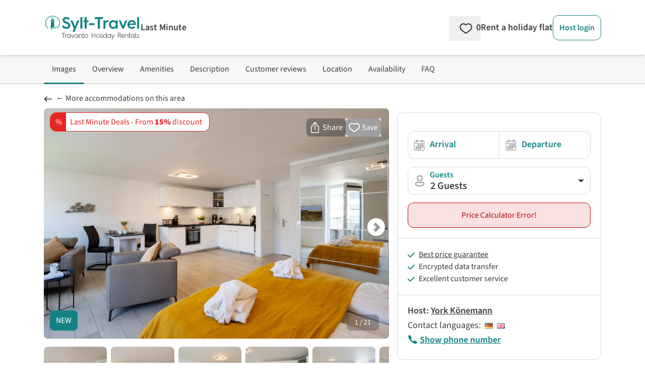

--- FILE ---
content_type: text/html;charset=utf-8
request_url: https://www.sylt-travel.com/holiday-apartment/westerland/1033582/meerblick-ii.php
body_size: 200590
content:
<!DOCTYPE html><html  lang="en" data-capo=""><head><meta charset="utf-8">
<meta name="viewport" content="width=device-width, initial-scale=1.0">
<script>
  <!-- Google Tag Manager -->
  (function(w,d,s,l,i){
      w[l]=w[l]||[];
      w[l].push({'gtm.start':new Date().getTime(),event:'gtm.js'});
      var f=d.getElementsByTagName(s)[0],j=d.createElement(s),dl=l!='dataLayer'?'&l='+l:'';
      j.async=true;
      j.src='https://www.googletagmanager.com/gtm.js?id='+i+dl;
      f.parentNode.insertBefore(j,f);
  })(window,document,'script','dataLayer','GTM-5FXF6X');
  <!-- End Google Tag Manager -->
</script>
<script>
  (function(storage_key, experiments) {
    let choices = JSON.parse(localStorage.getItem(storage_key)) || {}
    choices = Object.fromEntries(Object.entries(experiments).map(([key, variants]) => {
      const choice = choices[key] || variants[Math.floor(Math.random() * variants.length)]
      return [key, choice]
    }))
    localStorage.setItem(storage_key, JSON.stringify(choices))
    dataLayer.push({abtest: choices});
  })('ABTest', {});
</script>
<script async src="https://pagead2.googlesyndication.com/pagead/js/adsbygoogle.js?client=ca-pub-6443769722344913" crossorigin="anonymous"></script>
<style>*,::backdrop,:after,:before{--tw-border-spacing-x:0;--tw-border-spacing-y:0;--tw-translate-x:0;--tw-translate-y:0;--tw-rotate:0;--tw-skew-x:0;--tw-skew-y:0;--tw-scale-x:1;--tw-scale-y:1;--tw-pan-x: ;--tw-pan-y: ;--tw-pinch-zoom: ;--tw-scroll-snap-strictness:proximity;--tw-gradient-from-position: ;--tw-gradient-via-position: ;--tw-gradient-to-position: ;--tw-ordinal: ;--tw-slashed-zero: ;--tw-numeric-figure: ;--tw-numeric-spacing: ;--tw-numeric-fraction: ;--tw-ring-inset: ;--tw-ring-offset-width:0px;--tw-ring-offset-color:#fff;--tw-ring-color:#3b82f680;--tw-ring-offset-shadow:0 0 #0000;--tw-ring-shadow:0 0 #0000;--tw-shadow:0 0 #0000;--tw-shadow-colored:0 0 #0000;--tw-blur: ;--tw-brightness: ;--tw-contrast: ;--tw-grayscale: ;--tw-hue-rotate: ;--tw-invert: ;--tw-saturate: ;--tw-sepia: ;--tw-drop-shadow: ;--tw-backdrop-blur: ;--tw-backdrop-brightness: ;--tw-backdrop-contrast: ;--tw-backdrop-grayscale: ;--tw-backdrop-hue-rotate: ;--tw-backdrop-invert: ;--tw-backdrop-opacity: ;--tw-backdrop-saturate: ;--tw-backdrop-sepia: ;--tw-contain-size: ;--tw-contain-layout: ;--tw-contain-paint: ;--tw-contain-style: }/*! tailwindcss v3.4.17 | MIT License | https://tailwindcss.com*/*,:after,:before{border:0 solid;box-sizing:border-box}:after,:before{--tw-content:""}:host,html{line-height:1.5;-webkit-text-size-adjust:100%;font-family:SourceSans,Helvetica,Arial,sans-serif;font-feature-settings:normal;font-variation-settings:normal;tab-size:4;-webkit-tap-highlight-color:transparent}body{line-height:inherit;margin:0}hr{border-top-width:1px;color:inherit;height:0}abbr:where([title]){-webkit-text-decoration:underline dotted;text-decoration:underline dotted}h1,h2,h3,h4,h5,h6{font-size:inherit;font-weight:inherit}a{color:inherit;text-decoration:inherit}b,strong{font-weight:bolder}code,kbd,pre,samp{font-family:ui-monospace,SFMono-Regular,Menlo,Monaco,Consolas,Liberation Mono,Courier New,monospace;font-feature-settings:normal;font-size:1em;font-variation-settings:normal}small{font-size:80%}sub,sup{font-size:75%;line-height:0;position:relative;vertical-align:initial}sub{bottom:-.25em}sup{top:-.5em}table{border-collapse:collapse;border-color:inherit;text-indent:0}button,input,optgroup,select,textarea{color:inherit;font-family:inherit;font-feature-settings:inherit;font-size:100%;font-variation-settings:inherit;font-weight:inherit;letter-spacing:inherit;line-height:inherit;margin:0;padding:0}button,select{text-transform:none}button,input:where([type=button]),input:where([type=reset]),input:where([type=submit]){-webkit-appearance:button;background-color:initial;background-image:none}:-moz-focusring{outline:auto}:-moz-ui-invalid{box-shadow:none}progress{vertical-align:initial}::-webkit-inner-spin-button,::-webkit-outer-spin-button{height:auto}[type=search]{-webkit-appearance:textfield;outline-offset:-2px}::-webkit-search-decoration{-webkit-appearance:none}::-webkit-file-upload-button{-webkit-appearance:button;font:inherit}summary{display:list-item}blockquote,dd,dl,figure,h1,h2,h3,h4,h5,h6,hr,p,pre{margin:0}fieldset{margin:0}fieldset,legend{padding:0}menu,ol,ul{list-style:none;margin:0;padding:0}dialog{padding:0}textarea{resize:vertical}input::placeholder,textarea::placeholder{color:#9ca3af;opacity:1}[role=button],button{cursor:pointer}:disabled{cursor:default}audio,canvas,embed,iframe,img,object,svg,video{display:block;vertical-align:middle}img,video{height:auto;max-width:100%}[hidden]:where(:not([hidden=until-found])){display:none}[multiple],[type=date],[type=datetime-local],[type=email],[type=month],[type=number],[type=password],[type=search],[type=tel],[type=text],[type=time],[type=url],[type=week],input:where(:not([type])),select,textarea{appearance:none;background-color:#fff;border-color:#6b7280;border-radius:0;border-width:1px;font-size:1rem;line-height:1.5rem;padding:.5rem .75rem;--tw-shadow:0 0 #0000}[multiple]:focus,[type=date]:focus,[type=datetime-local]:focus,[type=email]:focus,[type=month]:focus,[type=number]:focus,[type=password]:focus,[type=search]:focus,[type=tel]:focus,[type=text]:focus,[type=time]:focus,[type=url]:focus,[type=week]:focus,input:where(:not([type])):focus,select:focus,textarea:focus{outline:2px solid #0000;outline-offset:2px;--tw-ring-inset:var(--tw-empty,/*!*/ /*!*/);--tw-ring-offset-width:0px;--tw-ring-offset-color:#fff;--tw-ring-color:#2563eb;--tw-ring-offset-shadow:var(--tw-ring-inset) 0 0 0 var(--tw-ring-offset-width) var(--tw-ring-offset-color);--tw-ring-shadow:var(--tw-ring-inset) 0 0 0 calc(1px + var(--tw-ring-offset-width)) var(--tw-ring-color);border-color:#2563eb;box-shadow:var(--tw-ring-offset-shadow),var(--tw-ring-shadow),var(--tw-shadow)}input::placeholder,textarea::placeholder{color:#6b7280;opacity:1}::-webkit-datetime-edit-fields-wrapper{padding:0}::-webkit-date-and-time-value{min-height:1.5em;text-align:inherit}::-webkit-datetime-edit{display:inline-flex}::-webkit-datetime-edit,::-webkit-datetime-edit-day-field,::-webkit-datetime-edit-hour-field,::-webkit-datetime-edit-meridiem-field,::-webkit-datetime-edit-millisecond-field,::-webkit-datetime-edit-minute-field,::-webkit-datetime-edit-month-field,::-webkit-datetime-edit-second-field,::-webkit-datetime-edit-year-field{padding-bottom:0;padding-top:0}select{background-image:url("data:image/svg+xml;charset=utf-8,%3Csvg xmlns='http://www.w3.org/2000/svg' fill='none' viewBox='0 0 20 20'%3E%3Cpath stroke='%236b7280' stroke-linecap='round' stroke-linejoin='round' stroke-width='1.5' d='m6 8 4 4 4-4'/%3E%3C/svg%3E");background-position:right .5rem center;background-repeat:no-repeat;background-size:1.5em 1.5em;padding-right:2.5rem;-webkit-print-color-adjust:exact;print-color-adjust:exact}[multiple],[size]:where(select:not([size="1"])){background-image:none;background-position:0 0;background-repeat:unset;background-size:initial;padding-right:.75rem;-webkit-print-color-adjust:unset;print-color-adjust:unset}[type=checkbox],[type=radio]{appearance:none;background-color:#fff;background-origin:border-box;border-color:#6b7280;border-width:1px;color:#2563eb;display:inline-block;flex-shrink:0;height:1rem;padding:0;-webkit-print-color-adjust:exact;print-color-adjust:exact;-webkit-user-select:none;user-select:none;vertical-align:middle;width:1rem;--tw-shadow:0 0 #0000}[type=checkbox]{border-radius:0}[type=radio]{border-radius:100%}[type=checkbox]:focus,[type=radio]:focus{outline:2px solid #0000;outline-offset:2px;--tw-ring-inset:var(--tw-empty,/*!*/ /*!*/);--tw-ring-offset-width:2px;--tw-ring-offset-color:#fff;--tw-ring-color:#2563eb;--tw-ring-offset-shadow:var(--tw-ring-inset) 0 0 0 var(--tw-ring-offset-width) var(--tw-ring-offset-color);--tw-ring-shadow:var(--tw-ring-inset) 0 0 0 calc(2px + var(--tw-ring-offset-width)) var(--tw-ring-color);box-shadow:var(--tw-ring-offset-shadow),var(--tw-ring-shadow),var(--tw-shadow)}[type=checkbox]:checked,[type=radio]:checked{background-color:currentColor;background-position:50%;background-repeat:no-repeat;background-size:100% 100%;border-color:#0000}[type=checkbox]:checked{background-image:url("data:image/svg+xml;charset=utf-8,%3Csvg xmlns='http://www.w3.org/2000/svg' fill='%23fff' viewBox='0 0 16 16'%3E%3Cpath d='M12.207 4.793a1 1 0 0 1 0 1.414l-5 5a1 1 0 0 1-1.414 0l-2-2a1 1 0 0 1 1.414-1.414L6.5 9.086l4.293-4.293a1 1 0 0 1 1.414 0'/%3E%3C/svg%3E")}@media (forced-colors:active) {[type=checkbox]:checked{appearance:auto}}[type=radio]:checked{background-image:url("data:image/svg+xml;charset=utf-8,%3Csvg xmlns='http://www.w3.org/2000/svg' fill='%23fff' viewBox='0 0 16 16'%3E%3Ccircle cx='8' cy='8' r='3'/%3E%3C/svg%3E")}@media (forced-colors:active) {[type=radio]:checked{appearance:auto}}[type=checkbox]:checked:focus,[type=checkbox]:checked:hover,[type=checkbox]:indeterminate,[type=radio]:checked:focus,[type=radio]:checked:hover{background-color:currentColor;border-color:#0000}[type=checkbox]:indeterminate{background-image:url("data:image/svg+xml;charset=utf-8,%3Csvg xmlns='http://www.w3.org/2000/svg' fill='none' viewBox='0 0 16 16'%3E%3Cpath stroke='%23fff' stroke-linecap='round' stroke-linejoin='round' stroke-width='2' d='M4 8h8'/%3E%3C/svg%3E");background-position:50%;background-repeat:no-repeat;background-size:100% 100%}@media (forced-colors:active) {[type=checkbox]:indeterminate{appearance:auto}}[type=checkbox]:indeterminate:focus,[type=checkbox]:indeterminate:hover{background-color:currentColor;border-color:#0000}[type=file]{background:unset;border-color:inherit;border-radius:0;border-width:0;font-size:unset;line-height:inherit;padding:0}[type=file]:focus{outline:1px solid ButtonText;outline:1px auto -webkit-focus-ring-color}.container{width:100%}@media (min-width:480px){.container{max-width:480px}}@media (min-width:768px){.container{max-width:768px}}@media (min-width:976px){.container{max-width:976px}}@media (min-width:1154px){.container{max-width:1154px}}@media (min-width:1300px){.container{max-width:1300px}}@media (min-width:1709px){.container{max-width:1709px}}.pointer-events-none{pointer-events:none}.pointer-events-auto{pointer-events:auto}.visible{visibility:visible}.invisible{visibility:hidden}.collapse{visibility:collapse}.static{position:static}.fixed{position:fixed}.absolute{position:absolute}.relative{position:relative}.sticky{position:sticky}.inset-0{inset:0}.inset-x-0{left:0;right:0}.inset-y-0{bottom:0;top:0}.-bottom-\[18px\]{bottom:-18px}.-left-\[2px\]{left:-2px}.-right-0\.5{right:-.125rem}.-top-10{top:-2.5rem}.bottom-0{bottom:0}.bottom-6{bottom:1.5rem}.bottom-9{bottom:2.25rem}.bottom-\[-20px\]{bottom:-20px}.bottom-\[3rem\]{bottom:3rem}.left-0{left:0}.left-11{left:2.75rem}.left-2\/4,.left-\[50\%\]{left:50%}.left-\[70px\]{left:70px}.left-\[calc\(50\%-4px\)\]{left:calc(50% - 4px)}.right-0{right:0}.right-2{right:.5rem}.right-4{right:1rem}.top-0{top:0}.top-1{top:.25rem}.top-3{top:.75rem}.top-4{top:1rem}.top-6{top:1.5rem}.top-\[-10px\]{top:-10px}.top-\[-15px\]{top:-15px}.top-\[65px\]{top:65px}.top-full{top:100%}.z-0{z-index:0}.z-10{z-index:10}.z-20{z-index:20}.z-30{z-index:30}.z-40{z-index:40}.z-50{z-index:50}.z-\[-1\]{z-index:-1}.z-\[1000\]{z-index:1000}.z-\[1001\]{z-index:1001}.z-\[1002\]{z-index:1002}.z-\[10\]{z-index:10}.z-\[11\]{z-index:11}.z-\[1\]{z-index:1}.z-\[999\]{z-index:999}.order-1{order:1}.order-2{order:2}.col-span-1{grid-column:span 1/span 1}.col-span-12{grid-column:span 12/span 12}.col-span-2{grid-column:span 2/span 2}.col-span-3{grid-column:span 3/span 3}.col-span-4{grid-column:span 4/span 4}.col-span-6{grid-column:span 6/span 6}.float-right{float:right}.float-left{float:left}.-m-2{margin:-.5rem}.m-0{margin:0}.m-1{margin:.25rem}.m-4{margin:1rem}.m-5{margin:1.25rem}.-mx-2{margin-left:-.5rem;margin-right:-.5rem}.-mx-8{margin-left:-2rem;margin-right:-2rem}.-my-1{margin-bottom:-.25rem;margin-top:-.25rem}.-my-2{margin-bottom:-.5rem;margin-top:-.5rem}.-my-\[5px\]{margin-bottom:-5px;margin-top:-5px}.mx-1{margin-left:.25rem;margin-right:.25rem}.mx-5{margin-left:1.25rem;margin-right:1.25rem}.mx-\[-10px\]{margin-left:-10px;margin-right:-10px}.mx-auto{margin-left:auto;margin-right:auto}.my-4{margin-bottom:1rem;margin-top:1rem}.my-\[10px\]{margin-bottom:10px;margin-top:10px}.-mb-1{margin-bottom:-.25rem}.-mb-\[3px\]{margin-bottom:-3px}.-ml-\[14px\]{margin-left:-14px}.-ml-\[21px\]{margin-left:-21px}.-ml-\[3px\]{margin-left:-3px}.-ml-\[5px\]{margin-left:-5px}.-mr-2{margin-right:-.5rem}.-mt-1{margin-top:-.25rem}.-mt-2{margin-top:-.5rem}.-mt-3{margin-top:-.75rem}.-mt-5{margin-top:-1.25rem}.-mt-\[1\.6rem\]{margin-top:-1.6rem}.-mt-\[20px\]{margin-top:-20px}.-mt-\[3px\]{margin-top:-3px}.-mt-\[5px\]{margin-top:-5px}.-mt-\[6px\]{margin-top:-6px}.mb-0{margin-bottom:0}.mb-1{margin-bottom:.25rem}.mb-10{margin-bottom:2.5rem}.mb-12{margin-bottom:3rem}.mb-2{margin-bottom:.5rem}.mb-2\.5{margin-bottom:.625rem}.mb-3{margin-bottom:.75rem}.mb-4{margin-bottom:1rem}.mb-5{margin-bottom:1.25rem}.mb-6{margin-bottom:1.5rem}.mb-7{margin-bottom:1.75rem}.mb-8{margin-bottom:2rem}.mb-\[0\.3rem\]{margin-bottom:.3rem}.ml-1{margin-left:.25rem}.ml-1\.5{margin-left:.375rem}.ml-11{margin-left:2.75rem}.ml-2{margin-left:.5rem}.ml-3{margin-left:.75rem}.ml-4{margin-left:1rem}.ml-5{margin-left:1.25rem}.ml-6{margin-left:1.5rem}.ml-auto{margin-left:auto}.mr-0\.5{margin-right:.125rem}.mr-1{margin-right:.25rem}.mr-1\.5{margin-right:.375rem}.mr-2{margin-right:.5rem}.mr-3{margin-right:.75rem}.mr-5{margin-right:1.25rem}.mr-6{margin-right:1.5rem}.mr-\[2\.45rem\]{margin-right:2.45rem}.mt-0{margin-top:0}.mt-0\.5{margin-top:.125rem}.mt-1{margin-top:.25rem}.mt-1\.5{margin-top:.375rem}.mt-10{margin-top:2.5rem}.mt-11{margin-top:2.75rem}.mt-12{margin-top:3rem}.mt-2{margin-top:.5rem}.mt-3{margin-top:.75rem}.mt-4{margin-top:1rem}.mt-5{margin-top:1.25rem}.mt-6{margin-top:1.5rem}.mt-7{margin-top:1.75rem}.mt-8{margin-top:2rem}.mt-\[0\.35rem\]{margin-top:.35rem}.mt-\[29px\]{margin-top:29px}.mt-\[50px\]{margin-top:50px}.line-clamp-1{-webkit-line-clamp:1}.line-clamp-1,.line-clamp-2{display:-webkit-box;overflow:hidden;-webkit-box-orient:vertical}.line-clamp-2{-webkit-line-clamp:2}.line-clamp-4{display:-webkit-box;overflow:hidden;-webkit-box-orient:vertical;-webkit-line-clamp:4}.block{display:block}.inline-block{display:inline-block}.inline{display:inline}.flex{display:flex}.inline-flex{display:inline-flex}.table{display:table}.grid{display:grid}.inline-grid{display:inline-grid}.contents{display:contents}.hidden{display:none}.aspect-1\/1,.aspect-\[1\/1\]{aspect-ratio:1/1}.aspect-\[16\/10\]{aspect-ratio:16/10}.aspect-\[16\/9\]{aspect-ratio:16/9}.aspect-\[24\/52\]{aspect-ratio:24/52}.h-0{height:0}.h-16{height:4rem}.h-\[0\.75rem\]{height:.75rem}.h-\[0\.875rem\]{height:.875rem}.h-\[0\.8rem\]{height:.8rem}.h-\[1\.125rem\]{height:1.125rem}.h-\[1\.1rem\]{height:1.1rem}.h-\[1\.25rem\]{height:1.25rem}.h-\[1\.35rem\]{height:1.35rem}.h-\[1\.5rem\]{height:1.5rem}.h-\[1\.6rem\]{height:1.6rem}.h-\[100dvh\]{height:100dvh}.h-\[10px\]{height:10px}.h-\[145px\]{height:145px}.h-\[16px\]{height:16px}.h-\[17px\]{height:17px}.h-\[18px\]{height:18px}.h-\[19px\]{height:19px}.h-\[1px\]{height:1px}.h-\[1rem\]{height:1rem}.h-\[200px\]{height:200px}.h-\[20px\]{height:20px}.h-\[22px\]{height:22px}.h-\[24px\]{height:24px}.h-\[28px\]{height:28px}.h-\[3\.8rem\]{height:3.8rem}.h-\[30px\]{height:30px}.h-\[310px\]{height:310px}.h-\[32px\]{height:32px}.h-\[34px\]{height:34px}.h-\[3rem\]{height:3rem}.h-\[40px\]{height:40px}.h-\[42px\]{height:42px}.h-\[46px\]{height:46px}.h-\[50px\]{height:50px}.h-\[51\.59px\]{height:51.59px}.h-\[55px\]{height:55px}.h-\[78px\]{height:78px}.h-\[8px\]{height:8px}.h-auto{height:auto}.h-full{height:100%}.max-h-\[138px\]{max-height:138px}.max-h-\[310px\]{max-height:310px}.max-h-\[35px\]{max-height:35px}.max-h-full{max-height:100%}.min-h-\[108px\]{min-height:108px}.min-h-\[10px\]{min-height:10px}.min-h-\[130px\]{min-height:130px}.min-h-\[140px\]{min-height:140px}.min-h-\[150px\]{min-height:150px}.min-h-\[230px\]{min-height:230px}.min-h-\[24px\]{min-height:24px}.min-h-\[26px\]{min-height:26px}.min-h-\[2em\]{min-height:2em}.min-h-\[30px\]{min-height:30px}.min-h-\[310px\]{min-height:310px}.min-h-\[365px\]{min-height:365px}.min-h-\[46px\]{min-height:46px}.min-h-\[50px\]{min-height:50px}.min-h-\[67px\]{min-height:67px}.min-h-\[70px\]{min-height:70px}.min-h-full{min-height:100%}.min-h-screen{min-height:100vh}.w-1\/2{width:50%}.w-1\/3{width:33.333333%}.w-16{width:4rem}.w-2\/3{width:66.666667%}.w-2\/4{width:50%}.w-3\/4{width:75%}.w-5{width:1.25rem}.w-5\/6{width:83.333333%}.w-6\/12{width:50%}.w-\[0\.8rem\]{width:.8rem}.w-\[100dvw\]{width:100dvw}.w-\[100px\]{width:100px}.w-\[10px\]{width:10px}.w-\[110px\]{width:110px}.w-\[120px\]{width:120px}.w-\[125px\]{width:125px}.w-\[16px\]{width:16px}.w-\[170px\]{width:170px}.w-\[17px\]{width:17px}.w-\[180px\]{width:180px}.w-\[18px\]{width:18px}.w-\[19\.7\%\]{width:19.7%}.w-\[20px\]{width:20px}.w-\[210px\]{width:210px}.w-\[22\%\]{width:22%}.w-\[220px\]{width:220px}.w-\[24px\]{width:24px}.w-\[250px\]{width:250px}.w-\[275px\]{width:275px}.w-\[295px\]{width:295px}.w-\[30px\]{width:30px}.w-\[340px\]{width:340px}.w-\[34px\]{width:34px}.w-\[350px\]{width:350px}.w-\[37px\]{width:37px}.w-\[400px\]{width:400px}.w-\[40px\]{width:40px}.w-\[46px\]{width:46px}.w-\[50\%\]{width:50%}.w-\[50px\]{width:50px}.w-\[54px\]{width:54px}.w-\[620px\]{width:620px}.w-\[628px\]{width:628px}.w-\[65px\]{width:65px}.w-\[68\.125rem\]{width:68.125rem}.w-\[70\%\]{width:70%}.w-\[70px\]{width:70px}.w-\[75\%\]{width:75%}.w-\[77\.3\%\]{width:77.3%}.w-\[78px\]{width:78px}.w-\[8\%\]{width:8%}.w-\[80\%\]{width:80%}.w-\[80px\]{width:80px}.w-\[8px\]{width:8px}.w-\[92\%\]{width:92%}.w-\[928px\]{width:928px}.w-\[calc\(100\%\+4px\)\]{width:calc(100% + 4px)}.w-auto{width:auto}.w-full{width:100%}.w-screen{width:100vw}.min-w-\[100px\]{min-width:100px}.min-w-\[155px\]{min-width:155px}.min-w-\[160px\]{min-width:160px}.min-w-\[200px\]{min-width:200px}.min-w-\[26px\]{min-width:26px}.min-w-\[35px\]{min-width:35px}.min-w-\[42px\]{min-width:42px}.min-w-\[50px\]{min-width:50px}.min-w-\[60px\]{min-width:60px}.max-w-2xl{max-width:42rem}.max-w-6xl{max-width:72rem}.max-w-\[100px\]{max-width:100px}.max-w-\[120px\]{max-width:120px}.max-w-\[150px\]{max-width:150px}.max-w-\[175px\]{max-width:175px}.max-w-\[180px\]{max-width:180px}.max-w-\[190px\]{max-width:190px}.max-w-\[200px\]{max-width:200px}.max-w-\[250px\]{max-width:250px}.max-w-\[280px\]{max-width:280px}.max-w-\[300px\]{max-width:300px}.max-w-\[320px\]{max-width:320px}.max-w-\[800px\]{max-width:800px}.max-w-full{max-width:100%}.flex-1{flex:1 1 0%}.flex-none{flex:none}.flex-shrink-0,.shrink-0{flex-shrink:0}.flex-grow,.grow{flex-grow:1}.grow-0{flex-grow:0}.basis-0{flex-basis:0px}.border-separate{border-collapse:initial}.origin-\[0\]{transform-origin:0}.-translate-y-1{--tw-translate-y:-0.25rem}.-translate-y-1,.-translate-y-2\.5{transform:translate(var(--tw-translate-x),var(--tw-translate-y)) rotate(var(--tw-rotate)) skewX(var(--tw-skew-x)) skewY(var(--tw-skew-y)) scaleX(var(--tw-scale-x)) scaleY(var(--tw-scale-y))}.-translate-y-2\.5{--tw-translate-y:-0.625rem}.-translate-y-3\.5{--tw-translate-y:-0.875rem}.-translate-y-3\.5,.translate-y-0{transform:translate(var(--tw-translate-x),var(--tw-translate-y)) rotate(var(--tw-rotate)) skewX(var(--tw-skew-x)) skewY(var(--tw-skew-y)) scaleX(var(--tw-scale-x)) scaleY(var(--tw-scale-y))}.translate-y-0{--tw-translate-y:0px}.rotate-180{--tw-rotate:180deg}.rotate-180,.rotate-270{transform:translate(var(--tw-translate-x),var(--tw-translate-y)) rotate(var(--tw-rotate)) skewX(var(--tw-skew-x)) skewY(var(--tw-skew-y)) scaleX(var(--tw-scale-x)) scaleY(var(--tw-scale-y))}.rotate-270{--tw-rotate:270deg}.rotate-45{--tw-rotate:45deg}.rotate-45,.rotate-90{transform:translate(var(--tw-translate-x),var(--tw-translate-y)) rotate(var(--tw-rotate)) skewX(var(--tw-skew-x)) skewY(var(--tw-skew-y)) scaleX(var(--tw-scale-x)) scaleY(var(--tw-scale-y))}.rotate-90{--tw-rotate:90deg}.rotate-\[-135deg\]{--tw-rotate:-135deg}.rotate-\[-135deg\],.rotate-\[225deg\]{transform:translate(var(--tw-translate-x),var(--tw-translate-y)) rotate(var(--tw-rotate)) skewX(var(--tw-skew-x)) skewY(var(--tw-skew-y)) scaleX(var(--tw-scale-x)) scaleY(var(--tw-scale-y))}.rotate-\[225deg\]{--tw-rotate:225deg}.scale-100{--tw-scale-x:1;--tw-scale-y:1}.scale-100,.scale-\[75\%\]{transform:translate(var(--tw-translate-x),var(--tw-translate-y)) rotate(var(--tw-rotate)) skewX(var(--tw-skew-x)) skewY(var(--tw-skew-y)) scaleX(var(--tw-scale-x)) scaleY(var(--tw-scale-y))}.scale-\[75\%\]{--tw-scale-x:75%;--tw-scale-y:75%}.scale-\[85\%\]{--tw-scale-x:85%;--tw-scale-y:85%}.scale-\[85\%\],.transform{transform:translate(var(--tw-translate-x),var(--tw-translate-y)) rotate(var(--tw-rotate)) skewX(var(--tw-skew-x)) skewY(var(--tw-skew-y)) scaleX(var(--tw-scale-x)) scaleY(var(--tw-scale-y))}.animate-\[fadeIn_0\.5s_linear\]{animation:fadeIn .5s linear}@keyframes pulse{50%{opacity:.5}}.animate-pulse{animation:pulse 2s cubic-bezier(.4,0,.6,1) infinite}@keyframes spin{to{transform:rotate(1turn)}}.animate-spin{animation:spin 1s linear infinite}.cursor-default{cursor:default}.cursor-no-drop{cursor:no-drop}.cursor-pointer{cursor:pointer}.cursor-zoom-in{cursor:zoom-in}.touch-manipulation{touch-action:manipulation}.select-none{-webkit-user-select:none;user-select:none}.resize{resize:both}.list-outside{list-style-position:outside}.list-decimal{list-style-type:decimal}.list-disc{list-style-type:disc}.columns-2{column-count:2}.auto-cols-max{grid-auto-columns:max-content}.grid-flow-col{grid-auto-flow:column}.grid-cols-1{grid-template-columns:repeat(1,minmax(0,1fr))}.grid-cols-12{grid-template-columns:repeat(12,minmax(0,1fr))}.grid-cols-2{grid-template-columns:repeat(2,minmax(0,1fr))}.grid-cols-3{grid-template-columns:repeat(3,minmax(0,1fr))}.grid-cols-4{grid-template-columns:repeat(4,minmax(0,1fr))}.grid-cols-5{grid-template-columns:repeat(5,minmax(0,1fr))}.grid-cols-7{grid-template-columns:repeat(7,minmax(0,1fr))}.grid-cols-8{grid-template-columns:repeat(8,minmax(0,1fr))}.grid-cols-\[2fr_1fr\]{grid-template-columns:2fr 1fr}.flex-row{flex-direction:row}.flex-row-reverse{flex-direction:row-reverse}.flex-col{flex-direction:column}.flex-wrap{flex-wrap:wrap}.flex-nowrap{flex-wrap:nowrap}.place-content-center{place-content:center}.place-content-end{place-content:end}.place-content-between{place-content:space-between}.place-items-center{place-items:center}.content-center{align-content:center}.content-end{align-content:flex-end}.items-start{align-items:flex-start}.items-end{align-items:flex-end}.items-center{align-items:center}.items-stretch{align-items:stretch}.justify-start{justify-content:flex-start}.justify-end{justify-content:flex-end}.justify-center{justify-content:center}.justify-between{justify-content:space-between}.justify-around{justify-content:space-around}.justify-items-start{justify-items:start}.justify-items-center{justify-items:center}.gap-1{gap:.25rem}.gap-12{gap:3rem}.gap-2{gap:.5rem}.gap-3{gap:.75rem}.gap-4{gap:1rem}.gap-5{gap:1.25rem}.gap-6{gap:1.5rem}.gap-8{gap:2rem}.gap-x-1{column-gap:.25rem}.gap-x-10{column-gap:2.5rem}.gap-x-12{column-gap:3rem}.gap-x-16{column-gap:4rem}.gap-x-2{column-gap:.5rem}.gap-x-3{column-gap:.75rem}.gap-x-4{column-gap:1rem}.gap-x-5{column-gap:1.25rem}.gap-x-\[18px\]{column-gap:18px}.gap-y-0{row-gap:0}.gap-y-1{row-gap:.25rem}.gap-y-10{row-gap:2.5rem}.gap-y-12{row-gap:3rem}.gap-y-2{row-gap:.5rem}.gap-y-3{row-gap:.75rem}.gap-y-4{row-gap:1rem}.gap-y-5{row-gap:1.25rem}.gap-y-8{row-gap:2rem}.gap-y-\[1px\]{row-gap:1px}.space-x-1>:not([hidden])~:not([hidden]){--tw-space-x-reverse:0;margin-left:calc(.25rem*(1 - var(--tw-space-x-reverse)));margin-right:calc(.25rem*var(--tw-space-x-reverse))}.space-y-12>:not([hidden])~:not([hidden]){--tw-space-y-reverse:0;margin-bottom:calc(3rem*var(--tw-space-y-reverse));margin-top:calc(3rem*(1 - var(--tw-space-y-reverse)))}.place-self-end{place-self:end}.self-end{align-self:flex-end}.justify-self-end{justify-self:end}.overflow-auto{overflow:auto}.overflow-hidden{overflow:hidden}.overflow-y-auto{overflow-y:auto}.overflow-x-scroll{overflow-x:scroll}.truncate{overflow:hidden;text-overflow:ellipsis;white-space:nowrap}.hyphens-auto{hyphens:auto}.whitespace-nowrap{white-space:nowrap}.whitespace-pre-wrap{white-space:pre-wrap}.text-nowrap{text-wrap:nowrap}.break-words{overflow-wrap:break-word}.break-all{word-break:break-all}.rounded{border-radius:.25rem}.rounded-2xl{border-radius:1rem}.rounded-\[1\.3rem\]{border-radius:1.3rem}.rounded-full{border-radius:9999px}.rounded-lg{border-radius:.5rem}.rounded-md{border-radius:.375rem}.rounded-xl{border-radius:.75rem}.rounded-b-lg{border-bottom-left-radius:.5rem;border-bottom-right-radius:.5rem}.rounded-b-xl{border-bottom-left-radius:.75rem;border-bottom-right-radius:.75rem}.rounded-l-none{border-bottom-left-radius:0;border-top-left-radius:0}.rounded-l-xl{border-bottom-left-radius:.75rem;border-top-left-radius:.75rem}.rounded-r-none{border-bottom-right-radius:0;border-top-right-radius:0}.rounded-r-xl{border-bottom-right-radius:.75rem;border-top-right-radius:.75rem}.rounded-t-full{border-top-left-radius:9999px;border-top-right-radius:9999px}.rounded-t-none{border-top-left-radius:0;border-top-right-radius:0}.rounded-t-xl{border-top-right-radius:.75rem}.rounded-t-xl,.rounded-tl-xl{border-top-left-radius:.75rem}.border{border-width:1px}.border-0{border-width:0}.border-2{border-width:2px}.border-4{border-width:4px}.border-\[15px\]{border-width:15px}.border-\[5px\]{border-width:5px}.border-x{border-left-width:1px;border-right-width:1px}.border-b{border-bottom-width:1px}.border-b-2{border-bottom-width:2px}.border-l{border-left-width:1px}.border-r{border-right-width:1px}.border-r-2{border-right-width:2px}.border-t{border-top-width:1px}.border-t-2{border-top-width:2px}.border-solid{border-style:solid}.border-none{border-style:none}.border-cta-500{--tw-border-opacity:1;border-color:rgb(229 36 36/var(--tw-border-opacity,1))}.border-cta-700{--tw-border-opacity:1;border-color:rgb(187 2 2/var(--tw-border-opacity,1))}.border-green-500{--tw-border-opacity:1;border-color:rgb(36 132 36/var(--tw-border-opacity,1))}.border-neutral-100{--tw-border-opacity:1;border-color:rgb(228 228 228/var(--tw-border-opacity,1))}.border-neutral-200{--tw-border-opacity:1;border-color:rgb(217 217 217/var(--tw-border-opacity,1))}.border-neutral-300{--tw-border-opacity:1;border-color:rgb(204 204 204/var(--tw-border-opacity,1))}.border-neutral-400{--tw-border-opacity:1;border-color:rgb(172 172 172/var(--tw-border-opacity,1))}.border-neutral-50{--tw-border-opacity:1;border-color:rgb(247 247 247/var(--tw-border-opacity,1))}.border-neutral-500{--tw-border-opacity:1;border-color:rgb(148 148 148/var(--tw-border-opacity,1))}.border-neutral-600{--tw-border-opacity:1;border-color:rgb(104 104 104/var(--tw-border-opacity,1))}.border-neutral-800{--tw-border-opacity:1;border-color:rgb(60 60 60/var(--tw-border-opacity,1))}.border-petrol-100{--tw-border-opacity:1;border-color:rgb(160 229 231/var(--tw-border-opacity,1))}.border-petrol-500{--tw-border-opacity:1;border-color:rgb(19 130 133/var(--tw-border-opacity,1))}.border-petrol-500\/100{border-color:#138285}.border-petrol-900\/100{border-color:#1c6164}.border-transparent{border-color:#0000}.border-b-neutral-100{--tw-border-opacity:1;border-bottom-color:rgb(228 228 228/var(--tw-border-opacity,1))}.border-b-petrol-500{--tw-border-opacity:1;border-bottom-color:rgb(19 130 133/var(--tw-border-opacity,1))}.border-b-white{--tw-border-opacity:1;border-bottom-color:rgb(255 255 255/var(--tw-border-opacity,1))}.border-l-neutral-500{--tw-border-opacity:1;border-left-color:rgb(148 148 148/var(--tw-border-opacity,1))}.border-l-transparent{border-left-color:#0000}.border-r-neutral-500{--tw-border-opacity:1;border-right-color:rgb(148 148 148/var(--tw-border-opacity,1))}.border-r-white{--tw-border-opacity:1;border-right-color:rgb(255 255 255/var(--tw-border-opacity,1))}.border-t-neutral-800{--tw-border-opacity:1;border-top-color:rgb(60 60 60/var(--tw-border-opacity,1))}.border-t-neutral-900{--tw-border-opacity:1;border-top-color:rgb(42 42 42/var(--tw-border-opacity,1))}.border-t-transparent{border-top-color:#0000}.bg-cta-50{--tw-bg-opacity:1;background-color:rgb(250 225 225/var(--tw-bg-opacity,1))}.bg-cta-500{--tw-bg-opacity:1;background-color:rgb(229 36 36/var(--tw-bg-opacity,1))}.bg-cta-700{--tw-bg-opacity:1;background-color:rgb(187 2 2/var(--tw-bg-opacity,1))}.bg-green-100{--tw-bg-opacity:1;background-color:rgb(175 225 159/var(--tw-bg-opacity,1))}.bg-green-50{--tw-bg-opacity:1;background-color:rgb(242 255 248/var(--tw-bg-opacity,1))}.bg-green-500{--tw-bg-opacity:1;background-color:rgb(36 132 36/var(--tw-bg-opacity,1))}.bg-green-800{--tw-bg-opacity:1;background-color:rgb(30 126 52/var(--tw-bg-opacity,1))}.bg-neutral-100{--tw-bg-opacity:1;background-color:rgb(228 228 228/var(--tw-bg-opacity,1))}.bg-neutral-200{--tw-bg-opacity:1;background-color:rgb(217 217 217/var(--tw-bg-opacity,1))}.bg-neutral-25{--tw-bg-opacity:1;background-color:rgb(244 244 244/var(--tw-bg-opacity,1))}.bg-neutral-50{--tw-bg-opacity:1;background-color:rgb(247 247 247/var(--tw-bg-opacity,1))}.bg-neutral-600{--tw-bg-opacity:1;background-color:rgb(104 104 104/var(--tw-bg-opacity,1))}.bg-neutral-800{--tw-bg-opacity:1;background-color:rgb(60 60 60/var(--tw-bg-opacity,1))}.bg-neutral-800\/95{background-color:#3c3c3cf2}.bg-neutral-900{--tw-bg-opacity:1;background-color:rgb(42 42 42/var(--tw-bg-opacity,1))}.bg-neutral-900\/0{background-color:#2a2a2a00}.bg-neutral-900\/30{background-color:#2a2a2a4d}.bg-neutral-900\/40{background-color:#2a2a2a66}.bg-neutral-900\/75{background-color:#2a2a2abf}.bg-orange-500{--tw-bg-opacity:1;background-color:rgb(250 167 0/var(--tw-bg-opacity,1))}.bg-petrol-100{--tw-bg-opacity:1;background-color:rgb(160 229 231/var(--tw-bg-opacity,1))}.bg-petrol-50{--tw-bg-opacity:1;background-color:rgb(219 241 242/var(--tw-bg-opacity,1))}.bg-petrol-500{--tw-bg-opacity:1;background-color:rgb(19 130 133/var(--tw-bg-opacity,1))}.bg-transparent{background-color:initial}.bg-white{--tw-bg-opacity:1;background-color:rgb(255 255 255/var(--tw-bg-opacity,1))}.bg-opacity-70{--tw-bg-opacity:0.7}.bg-\[url\(\'\/svg\/icons\/colored\/cancel-red\.svg\'\)\]{background-image:url(/svg/icons/colored/cancel-red.svg)}.bg-\[url\(\'\/svg\/icons\/colored\/check-green\.svg\'\)\]{background-image:url(/svg/icons/colored/check-green.svg)}.bg-\[url\(\'\/svg\/payment-methods\/giropay\.svg\'\)\]{background-image:url(/svg/payment-methods/giropay.svg)}.bg-\[url\(\'\/svg\/payment-methods\/mastercard\.svg\'\)\]{background-image:url(/svg/payment-methods/mastercard.svg)}.bg-\[url\(\'\/svg\/payment-methods\/paypal\.svg\'\)\]{background-image:url(/svg/payment-methods/paypal.svg)}.bg-\[url\(\'\/svg\/payment-methods\/ueberweisung\.svg\'\)\]{background-image:url(/svg/payment-methods/ueberweisung.svg)}.bg-\[url\(\'\/svg\/payment-methods\/visa\.svg\'\)\]{background-image:url(/svg/payment-methods/visa.svg)}.bg-gradient-to-t{background-image:linear-gradient(to top,var(--tw-gradient-stops))}.from-neutral-800{--tw-gradient-from:#3c3c3c var(--tw-gradient-from-position);--tw-gradient-to:#3c3c3c00 var(--tw-gradient-to-position);--tw-gradient-stops:var(--tw-gradient-from),var(--tw-gradient-to)}.from-neutral-900\/80{--tw-gradient-from:#2a2a2acc var(--tw-gradient-from-position);--tw-gradient-to:#2a2a2a00 var(--tw-gradient-to-position);--tw-gradient-stops:var(--tw-gradient-from),var(--tw-gradient-to)}.from-50\%{--tw-gradient-from-position:50%}.bg-\[length\:10px_10px\]{background-size:10px 10px}.bg-\[length\:16px_16px\]{background-size:16px 16px}.bg-\[length\:60px_38px\]{background-size:60px 38px}.bg-cover{background-size:cover}.bg-\[-3px_5px\]{background-position:-3px 5px}.bg-\[left_top_8px\]{background-position:left top 8px}.bg-\[right_top_0\.1rem\]{background-position:right top .1rem}.bg-left-top{background-position:0 0}.bg-no-repeat{background-repeat:no-repeat}.fill-\[\#87AA1D\]{fill:#87aa1d}.fill-cta-500{fill:#e52424}.fill-green-500{fill:#248424}.fill-neutral-500{fill:#949494}.fill-neutral-800{fill:#3c3c3c}.fill-neutral-900{fill:#2a2a2a}.fill-petrol-500{fill:#138285}.fill-petrol-900{fill:#1c6164}.fill-white{fill:#fff}.stroke-petrol-500{stroke:#138285}.stroke-white{stroke:#fff}.object-cover{object-fit:cover}.object-center{object-position:center}.p-0{padding:0}.p-1{padding:.25rem}.p-2{padding:.5rem}.p-3{padding:.75rem}.p-4{padding:1rem}.p-40{padding:10rem}.p-5{padding:1.25rem}.p-\[1px\]{padding:1px}.px-0{padding-left:0;padding-right:0}.px-0\.5{padding-left:.125rem;padding-right:.125rem}.px-1{padding-left:.25rem;padding-right:.25rem}.px-1\.5{padding-left:.375rem;padding-right:.375rem}.px-16{padding-left:4rem;padding-right:4rem}.px-2{padding-left:.5rem;padding-right:.5rem}.px-3{padding-left:.75rem;padding-right:.75rem}.px-4{padding-left:1rem;padding-right:1rem}.px-5{padding-left:1.25rem;padding-right:1.25rem}.px-6{padding-left:1.5rem;padding-right:1.5rem}.px-7{padding-left:1.75rem;padding-right:1.75rem}.px-8{padding-left:2rem;padding-right:2rem}.py-0{padding-bottom:0;padding-top:0}.py-0\.5{padding-bottom:.125rem;padding-top:.125rem}.py-1{padding-bottom:.25rem;padding-top:.25rem}.py-1\.5{padding-bottom:.375rem;padding-top:.375rem}.py-16{padding-bottom:4rem;padding-top:4rem}.py-2{padding-bottom:.5rem;padding-top:.5rem}.py-3{padding-bottom:.75rem;padding-top:.75rem}.py-4{padding-bottom:1rem;padding-top:1rem}.py-5{padding-bottom:1.25rem;padding-top:1.25rem}.py-6{padding-bottom:1.5rem;padding-top:1.5rem}.py-8{padding-bottom:2rem;padding-top:2rem}.pb-1{padding-bottom:.25rem}.pb-18{padding-bottom:72px}.pb-2{padding-bottom:.5rem}.pb-3{padding-bottom:.75rem}.pb-4{padding-bottom:1rem}.pb-40{padding-bottom:10rem}.pb-5{padding-bottom:1.25rem}.pb-7{padding-bottom:1.75rem}.pb-8{padding-bottom:2rem}.pl-0{padding-left:0}.pl-11{padding-left:2.75rem}.pl-2{padding-left:.5rem}.pl-3{padding-left:.75rem}.pl-4{padding-left:1rem}.pl-5{padding-left:1.25rem}.pr-1{padding-right:.25rem}.pr-11{padding-right:2.75rem}.pr-2{padding-right:.5rem}.pr-3{padding-right:.75rem}.pr-4{padding-right:1rem}.pr-6{padding-right:1.5rem}.pr-8{padding-right:2rem}.pr-\[1\.35rem\]{padding-right:1.35rem}.pt-1{padding-top:.25rem}.pt-2{padding-top:.5rem}.pt-20{padding-top:5rem}.pt-3{padding-top:.75rem}.pt-4{padding-top:1rem}.pt-5{padding-top:1.25rem}.pt-6{padding-top:1.5rem}.pt-7{padding-top:1.75rem}.pt-8{padding-top:2rem}.text-left{text-align:left}.text-center{text-align:center}.text-right{text-align:right}.align-middle{vertical-align:middle}.align-bottom{vertical-align:bottom}.font-sans{font-family:SourceSans,Helvetica,Arial,sans-serif}.text-2xl{font-size:1.5rem;line-height:1.75rem}.text-3xl{font-size:1.75rem;line-height:2.1rem}.text-4xl{font-size:1.875rem;line-height:2.25rem}.text-\[1\.375rem\]{font-size:1.375rem}.text-\[1\.625rem\]{font-size:1.625rem}.text-\[12px\]{font-size:12px}.text-base{font-size:1rem;line-height:1.5rem}.text-lg{font-size:1.125rem;line-height:1.35rem}.text-sm{font-size:.875rem;line-height:1.05rem}.text-xl{font-size:1.25rem;line-height:1.5rem}.text-xs{font-size:.813rem;line-height:.975rem}.font-bold{font-weight:700}.font-light{font-weight:300}.font-normal{font-weight:400}.font-semibold{font-weight:600}.uppercase{text-transform:uppercase}.leading-4{line-height:1rem}.leading-5{line-height:1.25rem}.leading-6{line-height:1.5rem}.leading-7{line-height:1.75rem}.leading-8{line-height:2rem}.leading-\[0\]{line-height:0}.leading-\[1\.2\]{line-height:1.2}.leading-\[1\.35rem\]{line-height:1.35rem}.leading-\[1\.5rem\]{line-height:1.5rem}.leading-\[1\.7\]{line-height:1.7}.leading-\[1\.8rem\]{line-height:1.8rem}.leading-\[2\.1rem\]{line-height:2.1rem}.leading-none{line-height:1}.leading-tight{line-height:1.25}.text-cta-500{--tw-text-opacity:1;color:rgb(229 36 36/var(--tw-text-opacity,1))}.text-cta-700{--tw-text-opacity:1;color:rgb(187 2 2/var(--tw-text-opacity,1))}.text-green-500,.text-green-600{--tw-text-opacity:1;color:rgb(36 132 36/var(--tw-text-opacity,1))}.text-neutral-300{--tw-text-opacity:1;color:rgb(204 204 204/var(--tw-text-opacity,1))}.text-neutral-400{--tw-text-opacity:1;color:rgb(172 172 172/var(--tw-text-opacity,1))}.text-neutral-500{--tw-text-opacity:1;color:rgb(148 148 148/var(--tw-text-opacity,1))}.text-neutral-600{--tw-text-opacity:1;color:rgb(104 104 104/var(--tw-text-opacity,1))}.text-neutral-800{--tw-text-opacity:1;color:rgb(60 60 60/var(--tw-text-opacity,1))}.text-neutral-900{--tw-text-opacity:1;color:rgb(42 42 42/var(--tw-text-opacity,1))}.text-petrol-500,.text-petrol-600{--tw-text-opacity:1;color:rgb(19 130 133/var(--tw-text-opacity,1))}.text-petrol-700{--tw-text-opacity:1;color:rgb(9 118 121/var(--tw-text-opacity,1))}.text-petrol-900{--tw-text-opacity:1;color:rgb(28 97 100/var(--tw-text-opacity,1))}.text-transparent{color:#0000}.text-white{--tw-text-opacity:1;color:rgb(255 255 255/var(--tw-text-opacity,1))}.underline{text-decoration-line:underline}.line-through{text-decoration-line:line-through}.opacity-0{opacity:0}.opacity-100{opacity:1}.opacity-30{opacity:.3}.opacity-50{opacity:.5}.opacity-75{opacity:.75}.shadow-\[0_3px_3px_rgba\(0\2c 0\2c 0\2c 0\.2\)\]{--tw-shadow:0 3px 3px #0003;--tw-shadow-colored:0 3px 3px var(--tw-shadow-color);box-shadow:var(--tw-ring-offset-shadow,0 0 #0000),var(--tw-ring-shadow,0 0 #0000),var(--tw-shadow)}.shadow-\[3px_3px_6px_rgba\(0\2c 0\2c 0\2c 0\.05\)\]{--tw-shadow:3px 3px 6px #0000000d;--tw-shadow-colored:3px 3px 6px var(--tw-shadow-color)}.shadow-\[3px_3px_6px_rgba\(0\2c 0\2c 0\2c 0\.05\)\],.shadow-lg{box-shadow:var(--tw-ring-offset-shadow,0 0 #0000),var(--tw-ring-shadow,0 0 #0000),var(--tw-shadow)}.shadow-lg{--tw-shadow:0 10px 15px -3px #0000001a,0 4px 6px -4px #0000001a;--tw-shadow-colored:0 10px 15px -3px var(--tw-shadow-color),0 4px 6px -4px var(--tw-shadow-color)}.shadow-md{--tw-shadow:0 4px 6px -1px #0000001a,0 2px 4px -2px #0000001a;--tw-shadow-colored:0 4px 6px -1px var(--tw-shadow-color),0 2px 4px -2px var(--tw-shadow-color)}.shadow-md,.shadow-top-lg{box-shadow:var(--tw-ring-offset-shadow,0 0 #0000),var(--tw-ring-shadow,0 0 #0000),var(--tw-shadow)}.shadow-top-lg{--tw-shadow:0 -5px 15px -3px #0000001a;--tw-shadow-colored:0 -5px 15px -3px var(--tw-shadow-color)}.outline-none{outline:2px solid #0000;outline-offset:2px}.outline{outline-style:solid}.outline-2{outline-width:2px}.outline-petrol-500{outline-color:#138285}.ring{--tw-ring-offset-shadow:var(--tw-ring-inset) 0 0 0 var(--tw-ring-offset-width) var(--tw-ring-offset-color);--tw-ring-shadow:var(--tw-ring-inset) 0 0 0 calc(3px + var(--tw-ring-offset-width)) var(--tw-ring-color)}.ring,.ring-1{box-shadow:var(--tw-ring-offset-shadow),var(--tw-ring-shadow),var(--tw-shadow,0 0 #0000)}.ring-1{--tw-ring-offset-shadow:var(--tw-ring-inset) 0 0 0 var(--tw-ring-offset-width) var(--tw-ring-offset-color);--tw-ring-shadow:var(--tw-ring-inset) 0 0 0 calc(1px + var(--tw-ring-offset-width)) var(--tw-ring-color)}.ring-cta-500{--tw-ring-opacity:1;--tw-ring-color:rgb(229 36 36/var(--tw-ring-opacity,1))}.ring-cta-700{--tw-ring-opacity:1;--tw-ring-color:rgb(187 2 2/var(--tw-ring-opacity,1))}.ring-petrol-500{--tw-ring-opacity:1;--tw-ring-color:rgb(19 130 133/var(--tw-ring-opacity,1))}.ring-white{--tw-ring-opacity:1;--tw-ring-color:rgb(255 255 255/var(--tw-ring-opacity,1))}.ring-offset-0{--tw-ring-offset-width:0px}.blur{--tw-blur:blur(8px)}.blur,.drop-shadow-\[0_25px_25px_rgba\(0\2c 0\2c 0\2c 0\.20\)\]{filter:var(--tw-blur) var(--tw-brightness) var(--tw-contrast) var(--tw-grayscale) var(--tw-hue-rotate) var(--tw-invert) var(--tw-saturate) var(--tw-sepia) var(--tw-drop-shadow)}.drop-shadow-\[0_25px_25px_rgba\(0\2c 0\2c 0\2c 0\.20\)\]{--tw-drop-shadow:drop-shadow(0 25px 25px #0003)}.drop-shadow-md{--tw-drop-shadow:drop-shadow(0 4px 3px #00000012) drop-shadow(0 2px 2px #0000000f);filter:var(--tw-blur) var(--tw-brightness) var(--tw-contrast) var(--tw-grayscale) var(--tw-hue-rotate) var(--tw-invert) var(--tw-saturate) var(--tw-sepia) var(--tw-drop-shadow)}.\!filter{filter:var(--tw-blur) var(--tw-brightness) var(--tw-contrast) var(--tw-grayscale) var(--tw-hue-rotate) var(--tw-invert) var(--tw-saturate) var(--tw-sepia) var(--tw-drop-shadow)!important}.filter{filter:var(--tw-blur) var(--tw-brightness) var(--tw-contrast) var(--tw-grayscale) var(--tw-hue-rotate) var(--tw-invert) var(--tw-saturate) var(--tw-sepia) var(--tw-drop-shadow)}.transition{transition-duration:.15s;transition-property:color,background-color,border-color,text-decoration-color,fill,stroke,opacity,box-shadow,transform,filter,-webkit-backdrop-filter;transition-property:color,background-color,border-color,text-decoration-color,fill,stroke,opacity,box-shadow,transform,filter,backdrop-filter;transition-property:color,background-color,border-color,text-decoration-color,fill,stroke,opacity,box-shadow,transform,filter,backdrop-filter,-webkit-backdrop-filter;transition-timing-function:cubic-bezier(.4,0,.2,1)}.transition-\[height\]{transition-duration:.15s;transition-property:height;transition-timing-function:cubic-bezier(.4,0,.2,1)}.transition-all{transition-duration:.15s;transition-property:all;transition-timing-function:cubic-bezier(.4,0,.2,1)}.transition-colors{transition-duration:.15s;transition-property:color,background-color,border-color,text-decoration-color,fill,stroke;transition-timing-function:cubic-bezier(.4,0,.2,1)}.delay-100{transition-delay:.1s}.delay-150{transition-delay:.15s}.duration-200{transition-duration:.2s}.duration-300{transition-duration:.3s}.duration-500{transition-duration:.5s}.duration-700,.duration-\[700ms\]{transition-duration:.7s}.ease-in-out{transition-timing-function:cubic-bezier(.4,0,.2,1)}.content-\[\'\'\]{--tw-content:"";content:var(--tw-content)}@media (min-width:976px){.lg\:container{width:100%}@media (min-width:480px){.lg\:container{max-width:480px}}@media (min-width:768px){.lg\:container{max-width:768px}}@media (min-width:976px){.lg\:container{max-width:976px}}@media (min-width:1154px){.lg\:container{max-width:1154px}}@media (min-width:1300px){.lg\:container{max-width:1300px}}@media (min-width:1709px){.lg\:container{max-width:1709px}}}.last\:border-r-0:last-child{border-right-width:0}.hover\:border-cta-700:hover{--tw-border-opacity:1;border-color:rgb(187 2 2/var(--tw-border-opacity,1))}.hover\:bg-cta-700:hover{--tw-bg-opacity:1;background-color:rgb(187 2 2/var(--tw-bg-opacity,1))}.hover\:bg-green-600:hover{--tw-bg-opacity:1;background-color:rgb(36 132 36/var(--tw-bg-opacity,1))}.hover\:bg-neutral-200:hover{--tw-bg-opacity:1;background-color:rgb(217 217 217/var(--tw-bg-opacity,1))}.hover\:bg-neutral-25:hover{--tw-bg-opacity:1;background-color:rgb(244 244 244/var(--tw-bg-opacity,1))}.hover\:bg-neutral-50:hover{--tw-bg-opacity:1;background-color:rgb(247 247 247/var(--tw-bg-opacity,1))}.hover\:bg-neutral-900\/30:hover{background-color:#2a2a2a4d}.hover\:bg-orange-600:hover{--tw-bg-opacity:1;background-color:rgb(227 143 0/var(--tw-bg-opacity,1))}.hover\:bg-petrol-500:hover{--tw-bg-opacity:1;background-color:rgb(19 130 133/var(--tw-bg-opacity,1))}.hover\:bg-petrol-700:hover{--tw-bg-opacity:1;background-color:rgb(9 118 121/var(--tw-bg-opacity,1))}.hover\:bg-petrol-900:hover{--tw-bg-opacity:1;background-color:rgb(28 97 100/var(--tw-bg-opacity,1))}.hover\:fill-white:hover{fill:#fff}.hover\:font-semibold:hover{font-weight:600}.hover\:text-neutral-600:hover{--tw-text-opacity:1;color:rgb(104 104 104/var(--tw-text-opacity,1))}.hover\:text-petrol-500:hover{--tw-text-opacity:1;color:rgb(19 130 133/var(--tw-text-opacity,1))}.hover\:text-petrol-800:hover{--tw-text-opacity:1;color:rgb(4 99 103/var(--tw-text-opacity,1))}.hover\:text-white:hover{--tw-text-opacity:1;color:rgb(255 255 255/var(--tw-text-opacity,1))}.hover\:underline:hover{text-decoration-line:underline}.hover\:opacity-50:hover{opacity:.5}.hover\:shadow-md:hover{--tw-shadow:0 4px 6px -1px #0000001a,0 2px 4px -2px #0000001a;--tw-shadow-colored:0 4px 6px -1px var(--tw-shadow-color),0 2px 4px -2px var(--tw-shadow-color);box-shadow:var(--tw-ring-offset-shadow,0 0 #0000),var(--tw-ring-shadow,0 0 #0000),var(--tw-shadow)}.focus\:border-neutral-200:focus{--tw-border-opacity:1;border-color:rgb(217 217 217/var(--tw-border-opacity,1))}.focus\:border-neutral-600:focus{--tw-border-opacity:1;border-color:rgb(104 104 104/var(--tw-border-opacity,1))}.focus\:border-petrol-500:focus{--tw-border-opacity:1;border-color:rgb(19 130 133/var(--tw-border-opacity,1))}.focus\:bg-neutral-25:focus{--tw-bg-opacity:1;background-color:rgb(244 244 244/var(--tw-bg-opacity,1))}.focus\:text-petrol-500:focus{--tw-text-opacity:1;color:rgb(19 130 133/var(--tw-text-opacity,1))}.focus\:text-petrol-800:focus{--tw-text-opacity:1;color:rgb(4 99 103/var(--tw-text-opacity,1))}.focus\:outline-none:focus{outline:2px solid #0000;outline-offset:2px}.focus\:outline-offset-0:focus{outline-offset:0}.focus\:outline-petrol-500:focus{outline-color:#138285}.focus\:ring:focus{--tw-ring-offset-shadow:var(--tw-ring-inset) 0 0 0 var(--tw-ring-offset-width) var(--tw-ring-offset-color);--tw-ring-shadow:var(--tw-ring-inset) 0 0 0 calc(3px + var(--tw-ring-offset-width)) var(--tw-ring-color)}.focus\:ring-0:focus,.focus\:ring:focus{box-shadow:var(--tw-ring-offset-shadow),var(--tw-ring-shadow),var(--tw-shadow,0 0 #0000)}.focus\:ring-0:focus{--tw-ring-offset-shadow:var(--tw-ring-inset) 0 0 0 var(--tw-ring-offset-width) var(--tw-ring-offset-color);--tw-ring-shadow:var(--tw-ring-inset) 0 0 0 calc(var(--tw-ring-offset-width)) var(--tw-ring-color)}.focus\:ring-1:focus{--tw-ring-offset-shadow:var(--tw-ring-inset) 0 0 0 var(--tw-ring-offset-width) var(--tw-ring-offset-color);--tw-ring-shadow:var(--tw-ring-inset) 0 0 0 calc(1px + var(--tw-ring-offset-width)) var(--tw-ring-color)}.focus\:ring-1:focus,.focus\:ring-2:focus{box-shadow:var(--tw-ring-offset-shadow),var(--tw-ring-shadow),var(--tw-shadow,0 0 #0000)}.focus\:ring-2:focus{--tw-ring-offset-shadow:var(--tw-ring-inset) 0 0 0 var(--tw-ring-offset-width) var(--tw-ring-offset-color);--tw-ring-shadow:var(--tw-ring-inset) 0 0 0 calc(2px + var(--tw-ring-offset-width)) var(--tw-ring-color)}.focus\:ring-neutral-200:focus{--tw-ring-opacity:1;--tw-ring-color:rgb(217 217 217/var(--tw-ring-opacity,1))}.focus\:ring-petrol-500:focus{--tw-ring-opacity:1;--tw-ring-color:rgb(19 130 133/var(--tw-ring-opacity,1))}.focus\:ring-transparent:focus{--tw-ring-color:#0000}.active\:bg-neutral-25:active{--tw-bg-opacity:1;background-color:rgb(244 244 244/var(--tw-bg-opacity,1))}.active\:text-petrol-800:active{--tw-text-opacity:1;color:rgb(4 99 103/var(--tw-text-opacity,1))}.peer:placeholder-shown~.peer-placeholder-shown\:-translate-y-1{--tw-translate-y:-0.25rem}.peer:placeholder-shown~.peer-placeholder-shown\:-translate-y-1,.peer:placeholder-shown~.peer-placeholder-shown\:translate-y-0{transform:translate(var(--tw-translate-x),var(--tw-translate-y)) rotate(var(--tw-rotate)) skewX(var(--tw-skew-x)) skewY(var(--tw-skew-y)) scaleX(var(--tw-scale-x)) scaleY(var(--tw-scale-y))}.peer:placeholder-shown~.peer-placeholder-shown\:translate-y-0{--tw-translate-y:0px}.peer:placeholder-shown~.peer-placeholder-shown\:scale-100{--tw-scale-x:1;--tw-scale-y:1}.peer:focus~.peer-focus\:-translate-y-2\.5,.peer:placeholder-shown~.peer-placeholder-shown\:scale-100{transform:translate(var(--tw-translate-x),var(--tw-translate-y)) rotate(var(--tw-rotate)) skewX(var(--tw-skew-x)) skewY(var(--tw-skew-y)) scaleX(var(--tw-scale-x)) scaleY(var(--tw-scale-y))}.peer:focus~.peer-focus\:-translate-y-2\.5{--tw-translate-y:-0.625rem}.peer:focus~.peer-focus\:-translate-y-3\.5{--tw-translate-y:-0.875rem}.peer:focus~.peer-focus\:-translate-y-3\.5,.peer:focus~.peer-focus\:scale-\[75\%\]{transform:translate(var(--tw-translate-x),var(--tw-translate-y)) rotate(var(--tw-rotate)) skewX(var(--tw-skew-x)) skewY(var(--tw-skew-y)) scaleX(var(--tw-scale-x)) scaleY(var(--tw-scale-y))}.peer:focus~.peer-focus\:scale-\[75\%\]{--tw-scale-x:75%;--tw-scale-y:75%}.peer:focus~.peer-focus\:scale-\[85\%\]{--tw-scale-x:85%;--tw-scale-y:85%;transform:translate(var(--tw-translate-x),var(--tw-translate-y)) rotate(var(--tw-rotate)) skewX(var(--tw-skew-x)) skewY(var(--tw-skew-y)) scaleX(var(--tw-scale-x)) scaleY(var(--tw-scale-y))}@media not all and (min-width:768px){.max-md\:hidden{display:none}}@media (min-width:480px){.sm\:col-span-6{grid-column:span 6/span 6}.sm\:mx-0{margin-left:0;margin-right:0}.sm\:mb-3{margin-bottom:.75rem}.sm\:mt-0{margin-top:0}.sm\:block{display:block}.sm\:flex{display:flex}.sm\:hidden{display:none}.sm\:w-auto{width:auto}.sm\:grid-cols-2{grid-template-columns:repeat(2,minmax(0,1fr))}.sm\:flex-row{flex-direction:row}.sm\:rounded-l-none{border-bottom-left-radius:0;border-top-left-radius:0}.sm\:rounded-r-none{border-bottom-right-radius:0;border-top-right-radius:0}.sm\:px-6{padding-left:1.5rem;padding-right:1.5rem}.sm\:py-24{padding-bottom:6rem;padding-top:6rem}.sm\:text-left{text-align:left}.sm\:text-4xl{font-size:1.875rem;line-height:2.25rem}.sm\:text-base{font-size:1rem;line-height:1.5rem}.sm\:text-lg{font-size:1.125rem;line-height:1.35rem}}@media (min-width:768px){.md\:static{position:static}.md\:relative{position:relative}.md\:inset-x-auto{left:auto;right:auto}.md\:inset-y-auto{bottom:auto;top:auto}.md\:left-0{left:0}.md\:col-span-1{grid-column:span 1/span 1}.md\:col-span-2{grid-column:span 2/span 2}.md\:col-span-3{grid-column:span 3/span 3}.md\:col-span-4{grid-column:span 4/span 4}.md\:col-span-5{grid-column:span 5/span 5}.md\:col-span-6{grid-column:span 6/span 6}.md\:col-span-7{grid-column:span 7/span 7}.md\:mx-0{margin-left:0;margin-right:0}.md\:-mt-3{margin-top:-.75rem}.md\:mb-6{margin-bottom:1.5rem}.md\:mt-1{margin-top:.25rem}.md\:mt-10{margin-top:2.5rem}.md\:mt-5{margin-top:1.25rem}.md\:block{display:block}.md\:inline-block{display:inline-block}.md\:flex{display:flex}.md\:hidden{display:none}.md\:h-\[24px\]{height:24px}.md\:h-\[26px\]{height:26px}.md\:h-auto{height:auto}.md\:min-h-fit{min-height:fit-content}.md\:w-\[10\.8\%\]{width:10.8%}.md\:w-\[12\.2\%\]{width:12.2%}.md\:w-\[153px\]{width:153px}.md\:w-\[24px\]{width:24px}.md\:w-\[26px\]{width:26px}.md\:w-\[30rem\]{width:30rem}.md\:w-\[40rem\]{width:40rem}.md\:w-\[41\.7\%\]{width:41.7%}.md\:w-\[42\%\]{width:42%}.md\:w-\[55rem\]{width:55rem}.md\:w-\[60rem\]{width:60rem}.md\:w-auto{width:auto}.md\:max-w-full{max-width:100%}.md\:basis-1\/2{flex-basis:50%}.md\:grid-cols-10{grid-template-columns:repeat(10,minmax(0,1fr))}.md\:grid-cols-2{grid-template-columns:repeat(2,minmax(0,1fr))}.md\:flex-row{flex-direction:row}.md\:flex-nowrap{flex-wrap:nowrap}.md\:items-center{align-items:center}.md\:justify-center{justify-content:center}.md\:gap-y-16{row-gap:4rem}.md\:rounded-md{border-radius:.375rem}.md\:border-0{border-width:0}.md\:border-t-0{border-top-width:0}.md\:p-0{padding:0}.md\:p-12{padding:3rem}.md\:p-5{padding:1.25rem}.md\:px-0{padding-left:0;padding-right:0}.md\:px-10{padding-left:2.5rem;padding-right:2.5rem}.md\:px-5{padding-left:1.25rem;padding-right:1.25rem}.md\:px-6{padding-left:1.5rem;padding-right:1.5rem}.md\:px-7{padding-left:1.75rem;padding-right:1.75rem}.md\:px-8{padding-left:2rem;padding-right:2rem}.md\:py-4{padding-bottom:1rem;padding-top:1rem}.md\:pb-0{padding-bottom:0}.md\:pb-4{padding-bottom:1rem}.md\:pl-3{padding-left:.75rem}.md\:pr-3{padding-right:.75rem}.md\:pt-8{padding-top:2rem}.md\:text-right{text-align:right}.md\:text-2xl{font-size:1.5rem;line-height:1.75rem}.md\:text-4xl{font-size:1.875rem;line-height:2.25rem}.md\:text-5xl{font-size:2.25rem;line-height:2.7rem}.md\:text-\[1\.375rem\]{font-size:1.375rem}.md\:text-base{font-size:1rem;line-height:1.5rem}.md\:text-lg{font-size:1.125rem;line-height:1.35rem}.md\:text-xl{font-size:1.25rem;line-height:1.5rem}.md\:leading-\[1\.75rem\]{line-height:1.75rem}.md\:leading-\[2\.25rem\]{line-height:2.25rem}.md\:leading-\[2\.7rem\]{line-height:2.7rem}}@media (min-width:976px){.lg\:visible{visibility:visible}.lg\:absolute{position:absolute}.lg\:relative{position:relative}.lg\:sticky{position:sticky}.lg\:-top-8{top:-2rem}.lg\:bottom-0{bottom:0}.lg\:left-0{left:0}.lg\:top-\[5\.424rem\]{top:5.424rem}.lg\:top-\[50px\]{top:50px}.lg\:top-\[9\.974rem\]{top:9.974rem}.lg\:top-auto{top:auto}.lg\:order-1{order:1}.lg\:order-2{order:2}.lg\:order-3{order:3}.lg\:order-4{order:4}.lg\:order-5{order:5}.lg\:order-first{order:-9999}.lg\:col-span-1{grid-column:span 1/span 1}.lg\:col-span-10{grid-column:span 10/span 10}.lg\:col-span-2{grid-column:span 2/span 2}.lg\:col-span-3{grid-column:span 3/span 3}.lg\:col-span-4{grid-column:span 4/span 4}.lg\:col-span-5{grid-column:span 5/span 5}.lg\:col-span-6{grid-column:span 6/span 6}.lg\:col-span-8{grid-column:span 8/span 8}.lg\:-mt-0\.5{margin-top:-.125rem}.lg\:mt-0{margin-top:0}.lg\:mt-12{margin-top:3rem}.lg\:mt-3{margin-top:.75rem}.lg\:block{display:block}.lg\:inline-block{display:inline-block}.lg\:inline{display:inline}.lg\:flex{display:flex}.lg\:grid{display:grid}.lg\:hidden{display:none}.lg\:h-\[370px\]{height:370px}.lg\:h-\[48px\]{height:48px}.lg\:h-\[58px\]{height:58px}.lg\:h-\[70\%\]{height:70%}.lg\:h-\[85px\]{height:85px}.lg\:max-h-\[370px\]{max-height:370px}.lg\:min-h-\[210px\]{min-height:210px}.lg\:min-h-\[270px\]{min-height:270px}.lg\:w-\[192px\]{width:192px}.lg\:w-\[220px\]{width:220px}.lg\:w-\[33\.3333\%\]{width:33.3333%}.lg\:w-\[50\%\]{width:50%}.lg\:w-\[750px\]{width:750px}.lg\:w-\[85px\]{width:85px}.lg\:w-full{width:100%}.lg\:max-w-full{max-width:100%}.lg\:max-w-none{max-width:none}.lg\:flex-1{flex:1 1 0%}.lg\:flex-none{flex:none}.lg\:grid-cols-12{grid-template-columns:repeat(12,minmax(0,1fr))}.lg\:grid-cols-2{grid-template-columns:repeat(2,minmax(0,1fr))}.lg\:grid-cols-3{grid-template-columns:repeat(3,minmax(0,1fr))}.lg\:grid-cols-5{grid-template-columns:repeat(5,minmax(0,1fr))}.lg\:grid-cols-6{grid-template-columns:repeat(6,minmax(0,1fr))}.lg\:grid-cols-8{grid-template-columns:repeat(8,minmax(0,1fr))}.lg\:flex-wrap{flex-wrap:wrap}.lg\:items-center{align-items:center}.lg\:items-stretch{align-items:stretch}.lg\:justify-end{justify-content:flex-end}.lg\:gap-2{gap:.5rem}.lg\:gap-4{gap:1rem}.lg\:gap-6{gap:1.5rem}.lg\:gap-8{gap:2rem}.lg\:gap-x-4{column-gap:1rem}.lg\:gap-y-0{row-gap:0}.lg\:space-y-0>:not([hidden])~:not([hidden]){--tw-space-y-reverse:0;margin-bottom:calc(0px*var(--tw-space-y-reverse));margin-top:calc(0px*(1 - var(--tw-space-y-reverse)))}.lg\:overflow-x-hidden{overflow-x:hidden}.lg\:rounded-2xl{border-radius:1rem}.lg\:rounded-b-xl{border-bottom-left-radius:.75rem;border-bottom-right-radius:.75rem}.lg\:rounded-t-none{border-top-left-radius:0;border-top-right-radius:0}.lg\:p-0{padding:0}.lg\:px-0{padding-left:0;padding-right:0}.lg\:px-4{padding-left:1rem;padding-right:1rem}.lg\:px-6{padding-left:1.5rem;padding-right:1.5rem}.lg\:px-8{padding-left:2rem;padding-right:2rem}.lg\:py-0{padding-bottom:0;padding-top:0}.lg\:py-32{padding-bottom:8rem;padding-top:8rem}.lg\:pb-1\.5{padding-bottom:.375rem}.lg\:pb-\[40px\]{padding-bottom:40px}.lg\:pt-0{padding-top:0}.lg\:pt-12{padding-top:3rem}.lg\:pt-5{padding-top:1.25rem}.lg\:text-right{text-align:right}.lg\:text-lg{font-size:1.125rem;line-height:1.35rem}.lg\:text-petrol-500{--tw-text-opacity:1;color:rgb(19 130 133/var(--tw-text-opacity,1))}}@media (min-width:1154px){.xl\:col-span-1{grid-column:span 1/span 1}.xl\:col-span-2{grid-column:span 2/span 2}.xl\:col-span-3{grid-column:span 3/span 3}.xl\:col-span-4{grid-column:span 4/span 4}.xl\:col-span-8{grid-column:span 8/span 8}.xl\:ml-5{margin-left:1.25rem}.xl\:block{display:block}.xl\:flex{display:flex}.xl\:hidden{display:none}.xl\:h-\[95px\]{height:95px}.xl\:min-h-\[240px\]{min-height:240px}.xl\:min-h-\[307px\]{min-height:307px}.xl\:w-\[800px\]{width:800px}.xl\:w-\[850px\]{width:850px}.xl\:w-\[95px\]{width:95px}.xl\:max-w-screen-xl{max-width:1154px}.xl\:grid-cols-2{grid-template-columns:repeat(2,minmax(0,1fr))}.xl\:grid-cols-3{grid-template-columns:repeat(3,minmax(0,1fr))}.xl\:grid-cols-5{grid-template-columns:repeat(5,minmax(0,1fr))}.xl\:flex-row{flex-direction:row}.xl\:gap-0{gap:0}.xl\:gap-x-10{column-gap:2.5rem}.xl\:gap-x-5{column-gap:1.25rem}.xl\:gap-x-6{column-gap:1.5rem}.xl\:border-b-0{border-bottom-width:0}.xl\:px-0{padding-left:0;padding-right:0}.xl\:px-5{padding-left:1.25rem;padding-right:1.25rem}.xl\:py-0{padding-bottom:0;padding-top:0}.xl\:py-3{padding-bottom:.75rem;padding-top:.75rem}.xl\:py-5{padding-bottom:1.25rem;padding-top:1.25rem}.xl\:py-6{padding-bottom:1.5rem;padding-top:1.5rem}.xl\:pl-5{padding-left:1.25rem}.xl\:pr-0{padding-right:0}.xl\:text-center{text-align:center}.xl\:text-base{font-size:1rem;line-height:1.5rem}.xl\:text-lg{font-size:1.125rem;line-height:1.35rem}.xl\:text-xl{font-size:1.25rem;line-height:1.5rem}.xl\:leading-5{line-height:1.25rem}}@media (min-width:1300px){.\31xl\:col-span-3{grid-column:span 3/span 3}.\31xl\:min-h-\[240px\]{min-height:240px}.\31xl\:min-h-\[307px\]{min-height:307px}.\31xl\:w-\[1060px\]{width:1060px}.\31xl\:grid-cols-3{grid-template-columns:repeat(3,minmax(0,1fr))}}@media (min-width:1709px){.\32xl\:col-span-3{grid-column:span 3/span 3}.\32xl\:min-h-\[230px\]{min-height:230px}.\32xl\:min-h-\[306px\]{min-height:306px}.\32xl\:w-\[1140px\]{width:1140px}.\32xl\:max-w-screen-2xl{max-width:1709px}.\32xl\:max-w-screen-md{max-width:768px}.\32xl\:max-w-screen-xl{max-width:1154px}.\32xl\:grid-cols-3{grid-template-columns:repeat(3,minmax(0,1fr))}.\32xl\:px-0{padding-left:0;padding-right:0}.\32xl\:pl-10{padding-left:2.5rem}}</style>
<style>@font-face{font-display:swap;font-family:SourceSans;font-style:normal;font-weight:300;src:url(/fonts/source-sans-3-v18-latin-300.woff2) format("woff2")}@font-face{font-display:swap;font-family:SourceSans;font-style:italic;font-weight:300;src:url(/fonts/source-sans-3-v18-latin-300italic.woff2) format("woff2")}@font-face{font-display:swap;font-family:SourceSans;font-style:normal;font-weight:400;src:url(/fonts/source-sans-3-v18-latin-regular.woff2) format("woff2")}@font-face{font-display:swap;font-family:SourceSans;font-style:italic;font-weight:400;src:url(/fonts/source-sans-3-v18-latin-italic.woff2) format("woff2")}@font-face{font-display:swap;font-family:SourceSans;font-style:normal;font-weight:600;src:url(/fonts/source-sans-3-v18-latin-600.woff2) format("woff2")}@font-face{font-display:swap;font-family:SourceSan;font-style:normal;font-weight:700;src:url(/fonts/source-sans-3-v18-latin-700.woff2) format("woff2")}@font-face{font-display:swap;font-family:SourceSans;font-style:normal;font-weight:900;src:url(/fonts/source-sans-3-v18-latin-900.woff2) format("woff2")}*,:after,:before{--tw-border-spacing-x:0;--tw-border-spacing-y:0;--tw-translate-x:0;--tw-translate-y:0;--tw-rotate:0;--tw-skew-x:0;--tw-skew-y:0;--tw-scale-x:1;--tw-scale-y:1;--tw-pan-x: ;--tw-pan-y: ;--tw-pinch-zoom: ;--tw-scroll-snap-strictness:proximity;--tw-gradient-from-position: ;--tw-gradient-via-position: ;--tw-gradient-to-position: ;--tw-ordinal: ;--tw-slashed-zero: ;--tw-numeric-figure: ;--tw-numeric-spacing: ;--tw-numeric-fraction: ;--tw-ring-inset: ;--tw-ring-offset-width:0px;--tw-ring-offset-color:#fff;--tw-ring-color:rgba(59,130,246,.5);--tw-ring-offset-shadow:0 0 #0000;--tw-ring-shadow:0 0 #0000;--tw-shadow:0 0 #0000;--tw-shadow-colored:0 0 #0000;--tw-blur: ;--tw-brightness: ;--tw-contrast: ;--tw-grayscale: ;--tw-hue-rotate: ;--tw-invert: ;--tw-saturate: ;--tw-sepia: ;--tw-drop-shadow: ;--tw-backdrop-blur: ;--tw-backdrop-brightness: ;--tw-backdrop-contrast: ;--tw-backdrop-grayscale: ;--tw-backdrop-hue-rotate: ;--tw-backdrop-invert: ;--tw-backdrop-opacity: ;--tw-backdrop-saturate: ;--tw-backdrop-sepia: ;--tw-contain-size: ;--tw-contain-layout: ;--tw-contain-paint: ;--tw-contain-style: }::backdrop{--tw-border-spacing-x:0;--tw-border-spacing-y:0;--tw-translate-x:0;--tw-translate-y:0;--tw-rotate:0;--tw-skew-x:0;--tw-skew-y:0;--tw-scale-x:1;--tw-scale-y:1;--tw-pan-x: ;--tw-pan-y: ;--tw-pinch-zoom: ;--tw-scroll-snap-strictness:proximity;--tw-gradient-from-position: ;--tw-gradient-via-position: ;--tw-gradient-to-position: ;--tw-ordinal: ;--tw-slashed-zero: ;--tw-numeric-figure: ;--tw-numeric-spacing: ;--tw-numeric-fraction: ;--tw-ring-inset: ;--tw-ring-offset-width:0px;--tw-ring-offset-color:#fff;--tw-ring-color:rgba(59,130,246,.5);--tw-ring-offset-shadow:0 0 #0000;--tw-ring-shadow:0 0 #0000;--tw-shadow:0 0 #0000;--tw-shadow-colored:0 0 #0000;--tw-blur: ;--tw-brightness: ;--tw-contrast: ;--tw-grayscale: ;--tw-hue-rotate: ;--tw-invert: ;--tw-saturate: ;--tw-sepia: ;--tw-drop-shadow: ;--tw-backdrop-blur: ;--tw-backdrop-brightness: ;--tw-backdrop-contrast: ;--tw-backdrop-grayscale: ;--tw-backdrop-hue-rotate: ;--tw-backdrop-invert: ;--tw-backdrop-opacity: ;--tw-backdrop-saturate: ;--tw-backdrop-sepia: ;--tw-contain-size: ;--tw-contain-layout: ;--tw-contain-paint: ;--tw-contain-style: }
/*! tailwindcss v3.4.17 | MIT License | https://tailwindcss.com*/*,:after,:before{border:0 solid;box-sizing:border-box}:after,:before{--tw-content:""}:host,html{line-height:1.5;-webkit-text-size-adjust:100%;font-family:SourceSans,Helvetica,Arial,sans-serif;font-feature-settings:normal;font-variation-settings:normal;-moz-tab-size:4;-o-tab-size:4;tab-size:4;-webkit-tap-highlight-color:transparent}body{line-height:inherit;margin:0}hr{border-top-width:1px;color:inherit;height:0}abbr:where([title]){-webkit-text-decoration:underline dotted;text-decoration:underline dotted}h1,h2,h3,h4,h5,h6{font-size:inherit;font-weight:inherit}a{color:inherit;text-decoration:inherit}b,strong{font-weight:bolder}code,kbd,pre,samp{font-family:ui-monospace,SFMono-Regular,Menlo,Monaco,Consolas,Liberation Mono,Courier New,monospace;font-feature-settings:normal;font-size:1em;font-variation-settings:normal}small{font-size:80%}sub,sup{font-size:75%;line-height:0;position:relative;vertical-align:baseline}sub{bottom:-.25em}sup{top:-.5em}table{border-collapse:collapse;border-color:inherit;text-indent:0}button,input,optgroup,select,textarea{color:inherit;font-family:inherit;font-feature-settings:inherit;font-size:100%;font-variation-settings:inherit;font-weight:inherit;letter-spacing:inherit;line-height:inherit;margin:0;padding:0}button,select{text-transform:none}button,input:where([type=button]),input:where([type=reset]),input:where([type=submit]){-webkit-appearance:button;background-color:transparent;background-image:none}:-moz-focusring{outline:auto}:-moz-ui-invalid{box-shadow:none}progress{vertical-align:baseline}::-webkit-inner-spin-button,::-webkit-outer-spin-button{height:auto}[type=search]{-webkit-appearance:textfield;outline-offset:-2px}::-webkit-search-decoration{-webkit-appearance:none}::-webkit-file-upload-button{-webkit-appearance:button;font:inherit}summary{display:list-item}blockquote,dd,dl,figure,h1,h2,h3,h4,h5,h6,hr,p,pre{margin:0}fieldset{margin:0}fieldset,legend{padding:0}menu,ol,ul{list-style:none;margin:0;padding:0}dialog{padding:0}textarea{resize:vertical}input::-moz-placeholder,textarea::-moz-placeholder{color:#9ca3af;opacity:1}input::placeholder,textarea::placeholder{color:#9ca3af;opacity:1}[role=button],button{cursor:pointer}:disabled{cursor:default}audio,canvas,embed,iframe,img,object,svg,video{display:block;vertical-align:middle}img,video{height:auto;max-width:100%}[hidden]:where(:not([hidden=until-found])){display:none}[multiple],[type=date],[type=datetime-local],[type=email],[type=month],[type=number],[type=password],[type=search],[type=tel],[type=text],[type=time],[type=url],[type=week],input:where(:not([type])),select,textarea{-webkit-appearance:none;-moz-appearance:none;appearance:none;background-color:#fff;border-color:#6b7280;border-radius:0;border-width:1px;font-size:1rem;line-height:1.5rem;padding:.5rem .75rem;--tw-shadow:0 0 #0000}[multiple]:focus,[type=date]:focus,[type=datetime-local]:focus,[type=email]:focus,[type=month]:focus,[type=number]:focus,[type=password]:focus,[type=search]:focus,[type=tel]:focus,[type=text]:focus,[type=time]:focus,[type=url]:focus,[type=week]:focus,input:where(:not([type])):focus,select:focus,textarea:focus{outline:2px solid transparent;outline-offset:2px;--tw-ring-inset:var(--tw-empty,/*!*/ /*!*/);--tw-ring-offset-width:0px;--tw-ring-offset-color:#fff;--tw-ring-color:#2563eb;--tw-ring-offset-shadow:var(--tw-ring-inset) 0 0 0 var(--tw-ring-offset-width) var(--tw-ring-offset-color);--tw-ring-shadow:var(--tw-ring-inset) 0 0 0 calc(1px + var(--tw-ring-offset-width)) var(--tw-ring-color);border-color:#2563eb;box-shadow:var(--tw-ring-offset-shadow),var(--tw-ring-shadow),var(--tw-shadow)}input::-moz-placeholder,textarea::-moz-placeholder{color:#6b7280;opacity:1}input::placeholder,textarea::placeholder{color:#6b7280;opacity:1}::-webkit-datetime-edit-fields-wrapper{padding:0}::-webkit-date-and-time-value{min-height:1.5em;text-align:inherit}::-webkit-datetime-edit{display:inline-flex}::-webkit-datetime-edit,::-webkit-datetime-edit-day-field,::-webkit-datetime-edit-hour-field,::-webkit-datetime-edit-meridiem-field,::-webkit-datetime-edit-millisecond-field,::-webkit-datetime-edit-minute-field,::-webkit-datetime-edit-month-field,::-webkit-datetime-edit-second-field,::-webkit-datetime-edit-year-field{padding-bottom:0;padding-top:0}select{background-image:url("data:image/svg+xml;charset=utf-8,%3Csvg xmlns='http://www.w3.org/2000/svg' fill='none' viewBox='0 0 20 20'%3E%3Cpath stroke='%236b7280' stroke-linecap='round' stroke-linejoin='round' stroke-width='1.5' d='m6 8 4 4 4-4'/%3E%3C/svg%3E");background-position:right .5rem center;background-repeat:no-repeat;background-size:1.5em 1.5em;padding-right:2.5rem;-webkit-print-color-adjust:exact;print-color-adjust:exact}[multiple],[size]:where(select:not([size="1"])){background-image:none;background-position:0 0;background-repeat:unset;background-size:initial;padding-right:.75rem;-webkit-print-color-adjust:unset;print-color-adjust:unset}[type=checkbox],[type=radio]{-webkit-appearance:none;-moz-appearance:none;appearance:none;background-color:#fff;background-origin:border-box;border-color:#6b7280;border-width:1px;color:#2563eb;display:inline-block;flex-shrink:0;height:1rem;padding:0;-webkit-print-color-adjust:exact;print-color-adjust:exact;-webkit-user-select:none;-moz-user-select:none;user-select:none;vertical-align:middle;width:1rem;--tw-shadow:0 0 #0000}[type=checkbox]{border-radius:0}[type=radio]{border-radius:100%}[type=checkbox]:focus,[type=radio]:focus{outline:2px solid transparent;outline-offset:2px;--tw-ring-inset:var(--tw-empty,/*!*/ /*!*/);--tw-ring-offset-width:2px;--tw-ring-offset-color:#fff;--tw-ring-color:#2563eb;--tw-ring-offset-shadow:var(--tw-ring-inset) 0 0 0 var(--tw-ring-offset-width) var(--tw-ring-offset-color);--tw-ring-shadow:var(--tw-ring-inset) 0 0 0 calc(2px + var(--tw-ring-offset-width)) var(--tw-ring-color);box-shadow:var(--tw-ring-offset-shadow),var(--tw-ring-shadow),var(--tw-shadow)}[type=checkbox]:checked,[type=radio]:checked{background-color:currentColor;background-position:50%;background-repeat:no-repeat;background-size:100% 100%;border-color:transparent}[type=checkbox]:checked{background-image:url("data:image/svg+xml;charset=utf-8,%3Csvg xmlns='http://www.w3.org/2000/svg' fill='%23fff' viewBox='0 0 16 16'%3E%3Cpath d='M12.207 4.793a1 1 0 0 1 0 1.414l-5 5a1 1 0 0 1-1.414 0l-2-2a1 1 0 0 1 1.414-1.414L6.5 9.086l4.293-4.293a1 1 0 0 1 1.414 0'/%3E%3C/svg%3E")}@media (forced-colors:active) {[type=checkbox]:checked{-webkit-appearance:auto;-moz-appearance:auto;appearance:auto}}[type=radio]:checked{background-image:url("data:image/svg+xml;charset=utf-8,%3Csvg xmlns='http://www.w3.org/2000/svg' fill='%23fff' viewBox='0 0 16 16'%3E%3Ccircle cx='8' cy='8' r='3'/%3E%3C/svg%3E")}@media (forced-colors:active) {[type=radio]:checked{-webkit-appearance:auto;-moz-appearance:auto;appearance:auto}}[type=checkbox]:checked:focus,[type=checkbox]:checked:hover,[type=radio]:checked:focus,[type=radio]:checked:hover{background-color:currentColor;border-color:transparent}[type=checkbox]:indeterminate{background-color:currentColor;background-image:url("data:image/svg+xml;charset=utf-8,%3Csvg xmlns='http://www.w3.org/2000/svg' fill='none' viewBox='0 0 16 16'%3E%3Cpath stroke='%23fff' stroke-linecap='round' stroke-linejoin='round' stroke-width='2' d='M4 8h8'/%3E%3C/svg%3E");background-position:50%;background-repeat:no-repeat;background-size:100% 100%;border-color:transparent}@media (forced-colors:active) {[type=checkbox]:indeterminate{-webkit-appearance:auto;-moz-appearance:auto;appearance:auto}}[type=checkbox]:indeterminate:focus,[type=checkbox]:indeterminate:hover{background-color:currentColor;border-color:transparent}[type=file]{background:unset;border-color:inherit;border-radius:0;border-width:0;font-size:unset;line-height:inherit;padding:0}[type=file]:focus{outline:1px solid ButtonText;outline:1px auto -webkit-focus-ring-color}body{--tw-text-opacity:1;color:rgb(60 60 60/var(--tw-text-opacity,1))}.container{width:100%}@media (min-width:480px){.container{max-width:480px}}@media (min-width:768px){.container{max-width:768px}}@media (min-width:976px){.container{max-width:976px}}@media (min-width:1154px){.container{max-width:1154px}}@media (min-width:1300px){.container{max-width:1300px}}@media (min-width:1709px){.container{max-width:1709px}}.pointer-events-none{pointer-events:none}.pointer-events-auto{pointer-events:auto}.visible{visibility:visible}.invisible{visibility:hidden}.collapse{visibility:collapse}.static{position:static}.fixed{position:fixed}.absolute{position:absolute}.relative{position:relative}.sticky{position:sticky}.inset-0{inset:0}.inset-x-0{left:0;right:0}.inset-y-0{bottom:0;top:0}.-bottom-\[18px\]{bottom:-18px}.-left-\[2px\]{left:-2px}.-right-0\.5{right:-.125rem}.-top-10{top:-2.5rem}.bottom-0{bottom:0}.bottom-6{bottom:1.5rem}.bottom-9{bottom:2.25rem}.bottom-\[-20px\]{bottom:-20px}.bottom-\[3rem\]{bottom:3rem}.left-0{left:0}.left-11{left:2.75rem}.left-2\/4,.left-\[50\%\]{left:50%}.left-\[70px\]{left:70px}.left-\[calc\(50\%-4px\)\]{left:calc(50% - 4px)}.right-0{right:0}.right-2{right:.5rem}.right-4{right:1rem}.top-0{top:0}.top-1{top:.25rem}.top-3{top:.75rem}.top-4{top:1rem}.top-6{top:1.5rem}.top-\[-10px\]{top:-10px}.top-\[-15px\]{top:-15px}.top-\[65px\]{top:65px}.top-full{top:100%}.z-0{z-index:0}.z-10{z-index:10}.z-20{z-index:20}.z-30{z-index:30}.z-40{z-index:40}.z-50{z-index:50}.z-\[-1\]{z-index:-1}.z-\[1000\]{z-index:1000}.z-\[1001\]{z-index:1001}.z-\[1002\]{z-index:1002}.z-\[10\]{z-index:10}.z-\[11\]{z-index:11}.z-\[1\]{z-index:1}.z-\[999\]{z-index:999}.order-1{order:1}.order-2{order:2}.col-span-1{grid-column:span 1/span 1}.col-span-12{grid-column:span 12/span 12}.col-span-2{grid-column:span 2/span 2}.col-span-3{grid-column:span 3/span 3}.col-span-4{grid-column:span 4/span 4}.col-span-6{grid-column:span 6/span 6}.float-right{float:right}.float-left{float:left}.-m-2{margin:-.5rem}.m-0{margin:0}.m-1{margin:.25rem}.m-4{margin:1rem}.m-5{margin:1.25rem}.-mx-2{margin-left:-.5rem;margin-right:-.5rem}.-mx-8{margin-left:-2rem;margin-right:-2rem}.-my-1{margin-bottom:-.25rem;margin-top:-.25rem}.-my-2{margin-bottom:-.5rem;margin-top:-.5rem}.-my-\[5px\]{margin-bottom:-5px;margin-top:-5px}.mx-1{margin-left:.25rem;margin-right:.25rem}.mx-5{margin-left:1.25rem;margin-right:1.25rem}.mx-\[-10px\]{margin-left:-10px;margin-right:-10px}.mx-auto{margin-left:auto;margin-right:auto}.my-4{margin-bottom:1rem;margin-top:1rem}.my-\[10px\]{margin-bottom:10px;margin-top:10px}.-mb-1{margin-bottom:-.25rem}.-mb-\[3px\]{margin-bottom:-3px}.-ml-\[14px\]{margin-left:-14px}.-ml-\[21px\]{margin-left:-21px}.-ml-\[3px\]{margin-left:-3px}.-ml-\[5px\]{margin-left:-5px}.-mr-2{margin-right:-.5rem}.-mt-1{margin-top:-.25rem}.-mt-2{margin-top:-.5rem}.-mt-3{margin-top:-.75rem}.-mt-5{margin-top:-1.25rem}.-mt-\[1\.6rem\]{margin-top:-1.6rem}.-mt-\[20px\]{margin-top:-20px}.-mt-\[3px\]{margin-top:-3px}.-mt-\[5px\]{margin-top:-5px}.-mt-\[6px\]{margin-top:-6px}.mb-0{margin-bottom:0}.mb-1{margin-bottom:.25rem}.mb-10{margin-bottom:2.5rem}.mb-12{margin-bottom:3rem}.mb-2{margin-bottom:.5rem}.mb-2\.5{margin-bottom:.625rem}.mb-3{margin-bottom:.75rem}.mb-4{margin-bottom:1rem}.mb-5{margin-bottom:1.25rem}.mb-6{margin-bottom:1.5rem}.mb-7{margin-bottom:1.75rem}.mb-8{margin-bottom:2rem}.mb-\[0\.3rem\]{margin-bottom:.3rem}.ml-1{margin-left:.25rem}.ml-1\.5{margin-left:.375rem}.ml-11{margin-left:2.75rem}.ml-2{margin-left:.5rem}.ml-3{margin-left:.75rem}.ml-4{margin-left:1rem}.ml-5{margin-left:1.25rem}.ml-6{margin-left:1.5rem}.ml-auto{margin-left:auto}.mr-0\.5{margin-right:.125rem}.mr-1{margin-right:.25rem}.mr-1\.5{margin-right:.375rem}.mr-2{margin-right:.5rem}.mr-3{margin-right:.75rem}.mr-5{margin-right:1.25rem}.mr-6{margin-right:1.5rem}.mr-\[2\.45rem\]{margin-right:2.45rem}.mt-0{margin-top:0}.mt-0\.5{margin-top:.125rem}.mt-1{margin-top:.25rem}.mt-1\.5{margin-top:.375rem}.mt-10{margin-top:2.5rem}.mt-11{margin-top:2.75rem}.mt-12{margin-top:3rem}.mt-2{margin-top:.5rem}.mt-3{margin-top:.75rem}.mt-4{margin-top:1rem}.mt-5{margin-top:1.25rem}.mt-6{margin-top:1.5rem}.mt-7{margin-top:1.75rem}.mt-8{margin-top:2rem}.mt-\[0\.35rem\]{margin-top:.35rem}.mt-\[29px\]{margin-top:29px}.mt-\[50px\]{margin-top:50px}.line-clamp-1{-webkit-line-clamp:1}.line-clamp-1,.line-clamp-2{display:-webkit-box;overflow:hidden;-webkit-box-orient:vertical}.line-clamp-2{-webkit-line-clamp:2}.line-clamp-4{display:-webkit-box;overflow:hidden;-webkit-box-orient:vertical;-webkit-line-clamp:4}.block{display:block}.inline-block{display:inline-block}.inline{display:inline}.flex{display:flex}.inline-flex{display:inline-flex}.table{display:table}.grid{display:grid}.inline-grid{display:inline-grid}.contents{display:contents}.hidden{display:none}.aspect-1\/1,.aspect-\[1\/1\]{aspect-ratio:1/1}.aspect-\[16\/10\]{aspect-ratio:16/10}.aspect-\[16\/9\]{aspect-ratio:16/9}.aspect-\[24\/52\]{aspect-ratio:24/52}.h-0{height:0}.h-16{height:4rem}.h-\[0\.75rem\]{height:.75rem}.h-\[0\.875rem\]{height:.875rem}.h-\[0\.8rem\]{height:.8rem}.h-\[1\.125rem\]{height:1.125rem}.h-\[1\.1rem\]{height:1.1rem}.h-\[1\.25rem\]{height:1.25rem}.h-\[1\.35rem\]{height:1.35rem}.h-\[1\.5rem\]{height:1.5rem}.h-\[1\.6rem\]{height:1.6rem}.h-\[100dvh\]{height:100dvh}.h-\[10px\]{height:10px}.h-\[145px\]{height:145px}.h-\[16px\]{height:16px}.h-\[17px\]{height:17px}.h-\[18px\]{height:18px}.h-\[19px\]{height:19px}.h-\[1px\]{height:1px}.h-\[1rem\]{height:1rem}.h-\[200px\]{height:200px}.h-\[20px\]{height:20px}.h-\[22px\]{height:22px}.h-\[24px\]{height:24px}.h-\[28px\]{height:28px}.h-\[3\.8rem\]{height:3.8rem}.h-\[30px\]{height:30px}.h-\[310px\]{height:310px}.h-\[32px\]{height:32px}.h-\[34px\]{height:34px}.h-\[3rem\]{height:3rem}.h-\[40px\]{height:40px}.h-\[42px\]{height:42px}.h-\[46px\]{height:46px}.h-\[50px\]{height:50px}.h-\[51\.59px\]{height:51.59px}.h-\[55px\]{height:55px}.h-\[78px\]{height:78px}.h-\[8px\]{height:8px}.h-auto{height:auto}.h-full{height:100%}.max-h-\[138px\]{max-height:138px}.max-h-\[310px\]{max-height:310px}.max-h-\[35px\]{max-height:35px}.max-h-full{max-height:100%}.min-h-\[108px\]{min-height:108px}.min-h-\[10px\]{min-height:10px}.min-h-\[130px\]{min-height:130px}.min-h-\[140px\]{min-height:140px}.min-h-\[150px\]{min-height:150px}.min-h-\[230px\]{min-height:230px}.min-h-\[24px\]{min-height:24px}.min-h-\[26px\]{min-height:26px}.min-h-\[2em\]{min-height:2em}.min-h-\[30px\]{min-height:30px}.min-h-\[310px\]{min-height:310px}.min-h-\[365px\]{min-height:365px}.min-h-\[46px\]{min-height:46px}.min-h-\[50px\]{min-height:50px}.min-h-\[67px\]{min-height:67px}.min-h-\[70px\]{min-height:70px}.min-h-full{min-height:100%}.min-h-screen{min-height:100vh}.w-1\/2{width:50%}.w-1\/3{width:33.333333%}.w-16{width:4rem}.w-2\/3{width:66.666667%}.w-2\/4{width:50%}.w-3\/4{width:75%}.w-5{width:1.25rem}.w-5\/6{width:83.333333%}.w-6\/12{width:50%}.w-\[0\.8rem\]{width:.8rem}.w-\[100dvw\]{width:100dvw}.w-\[100px\]{width:100px}.w-\[10px\]{width:10px}.w-\[110px\]{width:110px}.w-\[120px\]{width:120px}.w-\[125px\]{width:125px}.w-\[16px\]{width:16px}.w-\[170px\]{width:170px}.w-\[17px\]{width:17px}.w-\[180px\]{width:180px}.w-\[18px\]{width:18px}.w-\[19\.7\%\]{width:19.7%}.w-\[20px\]{width:20px}.w-\[210px\]{width:210px}.w-\[22\%\]{width:22%}.w-\[220px\]{width:220px}.w-\[24px\]{width:24px}.w-\[250px\]{width:250px}.w-\[275px\]{width:275px}.w-\[295px\]{width:295px}.w-\[30px\]{width:30px}.w-\[340px\]{width:340px}.w-\[34px\]{width:34px}.w-\[350px\]{width:350px}.w-\[37px\]{width:37px}.w-\[400px\]{width:400px}.w-\[40px\]{width:40px}.w-\[46px\]{width:46px}.w-\[50\%\]{width:50%}.w-\[50px\]{width:50px}.w-\[54px\]{width:54px}.w-\[620px\]{width:620px}.w-\[628px\]{width:628px}.w-\[65px\]{width:65px}.w-\[68\.125rem\]{width:68.125rem}.w-\[70\%\]{width:70%}.w-\[70px\]{width:70px}.w-\[75\%\]{width:75%}.w-\[77\.3\%\]{width:77.3%}.w-\[78px\]{width:78px}.w-\[8\%\]{width:8%}.w-\[80\%\]{width:80%}.w-\[80px\]{width:80px}.w-\[8px\]{width:8px}.w-\[92\%\]{width:92%}.w-\[928px\]{width:928px}.w-\[calc\(100\%\+4px\)\]{width:calc(100% + 4px)}.w-auto{width:auto}.w-full{width:100%}.w-screen{width:100vw}.min-w-\[100px\]{min-width:100px}.min-w-\[155px\]{min-width:155px}.min-w-\[160px\]{min-width:160px}.min-w-\[200px\]{min-width:200px}.min-w-\[26px\]{min-width:26px}.min-w-\[35px\]{min-width:35px}.min-w-\[42px\]{min-width:42px}.min-w-\[50px\]{min-width:50px}.min-w-\[60px\]{min-width:60px}.max-w-2xl{max-width:42rem}.max-w-6xl{max-width:72rem}.max-w-\[100px\]{max-width:100px}.max-w-\[120px\]{max-width:120px}.max-w-\[150px\]{max-width:150px}.max-w-\[175px\]{max-width:175px}.max-w-\[180px\]{max-width:180px}.max-w-\[190px\]{max-width:190px}.max-w-\[200px\]{max-width:200px}.max-w-\[250px\]{max-width:250px}.max-w-\[280px\]{max-width:280px}.max-w-\[300px\]{max-width:300px}.max-w-\[320px\]{max-width:320px}.max-w-\[800px\]{max-width:800px}.max-w-full{max-width:100%}.flex-1{flex:1 1 0%}.flex-none{flex:none}.flex-shrink-0,.shrink-0{flex-shrink:0}.flex-grow,.grow{flex-grow:1}.grow-0{flex-grow:0}.basis-0{flex-basis:0px}.border-separate{border-collapse:separate}.origin-\[0\]{transform-origin:0}.-translate-y-1{--tw-translate-y:-0.25rem}.-translate-y-1,.-translate-y-2\.5{transform:translate(var(--tw-translate-x),var(--tw-translate-y)) rotate(var(--tw-rotate)) skewX(var(--tw-skew-x)) skewY(var(--tw-skew-y)) scaleX(var(--tw-scale-x)) scaleY(var(--tw-scale-y))}.-translate-y-2\.5{--tw-translate-y:-0.625rem}.-translate-y-3\.5{--tw-translate-y:-0.875rem}.-translate-y-3\.5,.translate-y-0{transform:translate(var(--tw-translate-x),var(--tw-translate-y)) rotate(var(--tw-rotate)) skewX(var(--tw-skew-x)) skewY(var(--tw-skew-y)) scaleX(var(--tw-scale-x)) scaleY(var(--tw-scale-y))}.translate-y-0{--tw-translate-y:0px}.rotate-180{--tw-rotate:180deg}.rotate-180,.rotate-270{transform:translate(var(--tw-translate-x),var(--tw-translate-y)) rotate(var(--tw-rotate)) skewX(var(--tw-skew-x)) skewY(var(--tw-skew-y)) scaleX(var(--tw-scale-x)) scaleY(var(--tw-scale-y))}.rotate-270{--tw-rotate:270deg}.rotate-45{--tw-rotate:45deg}.rotate-45,.rotate-90{transform:translate(var(--tw-translate-x),var(--tw-translate-y)) rotate(var(--tw-rotate)) skewX(var(--tw-skew-x)) skewY(var(--tw-skew-y)) scaleX(var(--tw-scale-x)) scaleY(var(--tw-scale-y))}.rotate-90{--tw-rotate:90deg}.rotate-\[-135deg\]{--tw-rotate:-135deg}.rotate-\[-135deg\],.rotate-\[225deg\]{transform:translate(var(--tw-translate-x),var(--tw-translate-y)) rotate(var(--tw-rotate)) skewX(var(--tw-skew-x)) skewY(var(--tw-skew-y)) scaleX(var(--tw-scale-x)) scaleY(var(--tw-scale-y))}.rotate-\[225deg\]{--tw-rotate:225deg}.scale-100{--tw-scale-x:1;--tw-scale-y:1}.scale-100,.scale-\[75\%\]{transform:translate(var(--tw-translate-x),var(--tw-translate-y)) rotate(var(--tw-rotate)) skewX(var(--tw-skew-x)) skewY(var(--tw-skew-y)) scaleX(var(--tw-scale-x)) scaleY(var(--tw-scale-y))}.scale-\[75\%\]{--tw-scale-x:75%;--tw-scale-y:75%}.scale-\[85\%\]{--tw-scale-x:85%;--tw-scale-y:85%}.scale-\[85\%\],.transform{transform:translate(var(--tw-translate-x),var(--tw-translate-y)) rotate(var(--tw-rotate)) skewX(var(--tw-skew-x)) skewY(var(--tw-skew-y)) scaleX(var(--tw-scale-x)) scaleY(var(--tw-scale-y))}.animate-\[fadeIn_0\.5s_linear\]{animation:fadeIn .5s linear}@keyframes pulse{50%{opacity:.5}}.animate-pulse{animation:pulse 2s cubic-bezier(.4,0,.6,1) infinite}@keyframes spin{to{transform:rotate(1turn)}}.animate-spin{animation:spin 1s linear infinite}.cursor-default{cursor:default}.cursor-no-drop{cursor:no-drop}.cursor-pointer{cursor:pointer}.cursor-zoom-in{cursor:zoom-in}.touch-manipulation{touch-action:manipulation}.select-none{-webkit-user-select:none;-moz-user-select:none;user-select:none}.resize{resize:both}.list-outside{list-style-position:outside}.list-decimal{list-style-type:decimal}.list-disc{list-style-type:disc}.columns-2{-moz-columns:2;column-count:2}.auto-cols-max{grid-auto-columns:max-content}.grid-flow-col{grid-auto-flow:column}.grid-cols-1{grid-template-columns:repeat(1,minmax(0,1fr))}.grid-cols-12{grid-template-columns:repeat(12,minmax(0,1fr))}.grid-cols-2{grid-template-columns:repeat(2,minmax(0,1fr))}.grid-cols-3{grid-template-columns:repeat(3,minmax(0,1fr))}.grid-cols-4{grid-template-columns:repeat(4,minmax(0,1fr))}.grid-cols-5{grid-template-columns:repeat(5,minmax(0,1fr))}.grid-cols-7{grid-template-columns:repeat(7,minmax(0,1fr))}.grid-cols-8{grid-template-columns:repeat(8,minmax(0,1fr))}.grid-cols-\[2fr_1fr\]{grid-template-columns:2fr 1fr}.flex-row{flex-direction:row}.flex-row-reverse{flex-direction:row-reverse}.flex-col{flex-direction:column}.flex-wrap{flex-wrap:wrap}.flex-nowrap{flex-wrap:nowrap}.place-content-center{place-content:center}.place-content-end{place-content:end}.place-content-between{place-content:space-between}.place-items-center{place-items:center}.content-center{align-content:center}.content-end{align-content:flex-end}.items-start{align-items:flex-start}.items-end{align-items:flex-end}.items-center{align-items:center}.items-stretch{align-items:stretch}.justify-start{justify-content:flex-start}.justify-end{justify-content:flex-end}.justify-center{justify-content:center}.justify-between{justify-content:space-between}.justify-around{justify-content:space-around}.justify-items-start{justify-items:start}.justify-items-center{justify-items:center}.gap-1{gap:.25rem}.gap-12{gap:3rem}.gap-2{gap:.5rem}.gap-3{gap:.75rem}.gap-4{gap:1rem}.gap-5{gap:1.25rem}.gap-6{gap:1.5rem}.gap-8{gap:2rem}.gap-x-1{-moz-column-gap:.25rem;column-gap:.25rem}.gap-x-10{-moz-column-gap:2.5rem;column-gap:2.5rem}.gap-x-12{-moz-column-gap:3rem;column-gap:3rem}.gap-x-16{-moz-column-gap:4rem;column-gap:4rem}.gap-x-2{-moz-column-gap:.5rem;column-gap:.5rem}.gap-x-3{-moz-column-gap:.75rem;column-gap:.75rem}.gap-x-4{-moz-column-gap:1rem;column-gap:1rem}.gap-x-5{-moz-column-gap:1.25rem;column-gap:1.25rem}.gap-x-\[18px\]{-moz-column-gap:18px;column-gap:18px}.gap-y-0{row-gap:0}.gap-y-1{row-gap:.25rem}.gap-y-10{row-gap:2.5rem}.gap-y-12{row-gap:3rem}.gap-y-2{row-gap:.5rem}.gap-y-3{row-gap:.75rem}.gap-y-4{row-gap:1rem}.gap-y-5{row-gap:1.25rem}.gap-y-8{row-gap:2rem}.gap-y-\[1px\]{row-gap:1px}.space-x-1>:not([hidden])~:not([hidden]){--tw-space-x-reverse:0;margin-left:calc(.25rem*(1 - var(--tw-space-x-reverse)));margin-right:calc(.25rem*var(--tw-space-x-reverse))}.space-y-12>:not([hidden])~:not([hidden]){--tw-space-y-reverse:0;margin-bottom:calc(3rem*var(--tw-space-y-reverse));margin-top:calc(3rem*(1 - var(--tw-space-y-reverse)))}.place-self-end{place-self:end}.self-end{align-self:flex-end}.justify-self-end{justify-self:end}.overflow-auto{overflow:auto}.overflow-hidden{overflow:hidden}.overflow-y-auto{overflow-y:auto}.overflow-x-scroll{overflow-x:scroll}.truncate{overflow:hidden;text-overflow:ellipsis;white-space:nowrap}.hyphens-auto{-webkit-hyphens:auto;hyphens:auto}.whitespace-nowrap{white-space:nowrap}.whitespace-pre-wrap{white-space:pre-wrap}.text-nowrap{text-wrap:nowrap}.break-words{overflow-wrap:break-word}.break-all{word-break:break-all}.rounded{border-radius:.25rem}.rounded-2xl{border-radius:1rem}.rounded-\[1\.3rem\]{border-radius:1.3rem}.rounded-full{border-radius:9999px}.rounded-lg{border-radius:.5rem}.rounded-md{border-radius:.375rem}.rounded-xl{border-radius:.75rem}.rounded-b-lg{border-bottom-left-radius:.5rem;border-bottom-right-radius:.5rem}.rounded-b-xl{border-bottom-left-radius:.75rem;border-bottom-right-radius:.75rem}.rounded-l-none{border-bottom-left-radius:0;border-top-left-radius:0}.rounded-l-xl{border-bottom-left-radius:.75rem;border-top-left-radius:.75rem}.rounded-r-none{border-bottom-right-radius:0;border-top-right-radius:0}.rounded-r-xl{border-bottom-right-radius:.75rem;border-top-right-radius:.75rem}.rounded-t-full{border-top-left-radius:9999px;border-top-right-radius:9999px}.rounded-t-none{border-top-left-radius:0;border-top-right-radius:0}.rounded-t-xl{border-top-right-radius:.75rem}.rounded-t-xl,.rounded-tl-xl{border-top-left-radius:.75rem}.border{border-width:1px}.border-0{border-width:0}.border-2{border-width:2px}.border-4{border-width:4px}.border-\[15px\]{border-width:15px}.border-\[5px\]{border-width:5px}.border-x{border-left-width:1px;border-right-width:1px}.border-b{border-bottom-width:1px}.border-b-2{border-bottom-width:2px}.border-l{border-left-width:1px}.border-r{border-right-width:1px}.border-r-2{border-right-width:2px}.border-t{border-top-width:1px}.border-t-2{border-top-width:2px}.border-solid{border-style:solid}.border-none{border-style:none}.border-cta-500{--tw-border-opacity:1;border-color:rgb(229 36 36/var(--tw-border-opacity,1))}.border-cta-700{--tw-border-opacity:1;border-color:rgb(187 2 2/var(--tw-border-opacity,1))}.border-green-500{--tw-border-opacity:1;border-color:rgb(36 132 36/var(--tw-border-opacity,1))}.border-neutral-100{--tw-border-opacity:1;border-color:rgb(228 228 228/var(--tw-border-opacity,1))}.border-neutral-200{--tw-border-opacity:1;border-color:rgb(217 217 217/var(--tw-border-opacity,1))}.border-neutral-300{--tw-border-opacity:1;border-color:rgb(204 204 204/var(--tw-border-opacity,1))}.border-neutral-400{--tw-border-opacity:1;border-color:rgb(172 172 172/var(--tw-border-opacity,1))}.border-neutral-50{--tw-border-opacity:1;border-color:rgb(247 247 247/var(--tw-border-opacity,1))}.border-neutral-500{--tw-border-opacity:1;border-color:rgb(148 148 148/var(--tw-border-opacity,1))}.border-neutral-600{--tw-border-opacity:1;border-color:rgb(104 104 104/var(--tw-border-opacity,1))}.border-neutral-800{--tw-border-opacity:1;border-color:rgb(60 60 60/var(--tw-border-opacity,1))}.border-petrol-100{--tw-border-opacity:1;border-color:rgb(160 229 231/var(--tw-border-opacity,1))}.border-petrol-500{--tw-border-opacity:1;border-color:rgb(19 130 133/var(--tw-border-opacity,1))}.border-petrol-500\/100{border-color:#138285}.border-petrol-900\/100{border-color:#1c6164}.border-transparent{border-color:transparent}.border-b-neutral-100{--tw-border-opacity:1;border-bottom-color:rgb(228 228 228/var(--tw-border-opacity,1))}.border-b-petrol-500{--tw-border-opacity:1;border-bottom-color:rgb(19 130 133/var(--tw-border-opacity,1))}.border-b-white{--tw-border-opacity:1;border-bottom-color:rgb(255 255 255/var(--tw-border-opacity,1))}.border-l-neutral-500{--tw-border-opacity:1;border-left-color:rgb(148 148 148/var(--tw-border-opacity,1))}.border-l-transparent{border-left-color:transparent}.border-r-neutral-500{--tw-border-opacity:1;border-right-color:rgb(148 148 148/var(--tw-border-opacity,1))}.border-r-white{--tw-border-opacity:1;border-right-color:rgb(255 255 255/var(--tw-border-opacity,1))}.border-t-neutral-800{--tw-border-opacity:1;border-top-color:rgb(60 60 60/var(--tw-border-opacity,1))}.border-t-neutral-900{--tw-border-opacity:1;border-top-color:rgb(42 42 42/var(--tw-border-opacity,1))}.border-t-transparent{border-top-color:transparent}.bg-cta-50{--tw-bg-opacity:1;background-color:rgb(250 225 225/var(--tw-bg-opacity,1))}.bg-cta-500{--tw-bg-opacity:1;background-color:rgb(229 36 36/var(--tw-bg-opacity,1))}.bg-cta-700{--tw-bg-opacity:1;background-color:rgb(187 2 2/var(--tw-bg-opacity,1))}.bg-green-100{--tw-bg-opacity:1;background-color:rgb(175 225 159/var(--tw-bg-opacity,1))}.bg-green-50{--tw-bg-opacity:1;background-color:rgb(242 255 248/var(--tw-bg-opacity,1))}.bg-green-500{--tw-bg-opacity:1;background-color:rgb(36 132 36/var(--tw-bg-opacity,1))}.bg-green-800{--tw-bg-opacity:1;background-color:rgb(30 126 52/var(--tw-bg-opacity,1))}.bg-neutral-100{--tw-bg-opacity:1;background-color:rgb(228 228 228/var(--tw-bg-opacity,1))}.bg-neutral-200{--tw-bg-opacity:1;background-color:rgb(217 217 217/var(--tw-bg-opacity,1))}.bg-neutral-25{--tw-bg-opacity:1;background-color:rgb(244 244 244/var(--tw-bg-opacity,1))}.bg-neutral-50{--tw-bg-opacity:1;background-color:rgb(247 247 247/var(--tw-bg-opacity,1))}.bg-neutral-600{--tw-bg-opacity:1;background-color:rgb(104 104 104/var(--tw-bg-opacity,1))}.bg-neutral-800{--tw-bg-opacity:1;background-color:rgb(60 60 60/var(--tw-bg-opacity,1))}.bg-neutral-800\/95{background-color:rgba(60,60,60,.95)}.bg-neutral-900{--tw-bg-opacity:1;background-color:rgb(42 42 42/var(--tw-bg-opacity,1))}.bg-neutral-900\/0{background-color:rgba(42,42,42,0)}.bg-neutral-900\/30{background-color:rgba(42,42,42,.3)}.bg-neutral-900\/40{background-color:rgba(42,42,42,.4)}.bg-neutral-900\/75{background-color:rgba(42,42,42,.75)}.bg-orange-500{--tw-bg-opacity:1;background-color:rgb(250 167 0/var(--tw-bg-opacity,1))}.bg-petrol-100{--tw-bg-opacity:1;background-color:rgb(160 229 231/var(--tw-bg-opacity,1))}.bg-petrol-50{--tw-bg-opacity:1;background-color:rgb(219 241 242/var(--tw-bg-opacity,1))}.bg-petrol-500{--tw-bg-opacity:1;background-color:rgb(19 130 133/var(--tw-bg-opacity,1))}.bg-transparent{background-color:transparent}.bg-white{--tw-bg-opacity:1;background-color:rgb(255 255 255/var(--tw-bg-opacity,1))}.bg-opacity-70{--tw-bg-opacity:0.7}.bg-\[url\(\'\/svg\/icons\/colored\/cancel-red\.svg\'\)\]{background-image:url(/svg/icons/colored/cancel-red.svg)}.bg-\[url\(\'\/svg\/icons\/colored\/check-green\.svg\'\)\]{background-image:url(/svg/icons/colored/check-green.svg)}.bg-\[url\(\'\/svg\/payment-methods\/giropay\.svg\'\)\]{background-image:url(/svg/payment-methods/giropay.svg)}.bg-\[url\(\'\/svg\/payment-methods\/mastercard\.svg\'\)\]{background-image:url(/svg/payment-methods/mastercard.svg)}.bg-\[url\(\'\/svg\/payment-methods\/paypal\.svg\'\)\]{background-image:url(/svg/payment-methods/paypal.svg)}.bg-\[url\(\'\/svg\/payment-methods\/ueberweisung\.svg\'\)\]{background-image:url(/svg/payment-methods/ueberweisung.svg)}.bg-\[url\(\'\/svg\/payment-methods\/visa\.svg\'\)\]{background-image:url(/svg/payment-methods/visa.svg)}.bg-gradient-to-t{background-image:linear-gradient(to top,var(--tw-gradient-stops))}.from-neutral-800{--tw-gradient-from:#3c3c3c var(--tw-gradient-from-position);--tw-gradient-to:rgba(60,60,60,0) var(--tw-gradient-to-position);--tw-gradient-stops:var(--tw-gradient-from),var(--tw-gradient-to)}.from-neutral-900\/80{--tw-gradient-from:rgba(42,42,42,.8) var(--tw-gradient-from-position);--tw-gradient-to:rgba(42,42,42,0) var(--tw-gradient-to-position);--tw-gradient-stops:var(--tw-gradient-from),var(--tw-gradient-to)}.from-50\%{--tw-gradient-from-position:50%}.bg-\[length\:10px_10px\]{background-size:10px 10px}.bg-\[length\:16px_16px\]{background-size:16px 16px}.bg-\[length\:60px_38px\]{background-size:60px 38px}.bg-cover{background-size:cover}.bg-\[-3px_5px\]{background-position:-3px 5px}.bg-\[left_top_8px\]{background-position:left top 8px}.bg-\[right_top_0\.1rem\]{background-position:right top .1rem}.bg-left-top{background-position:0 0}.bg-no-repeat{background-repeat:no-repeat}.fill-\[\#87AA1D\]{fill:#87aa1d}.fill-cta-500{fill:#e52424}.fill-green-500{fill:#248424}.fill-neutral-500{fill:#949494}.fill-neutral-800{fill:#3c3c3c}.fill-neutral-900{fill:#2a2a2a}.fill-petrol-500{fill:#138285}.fill-petrol-900{fill:#1c6164}.fill-white{fill:#fff}.stroke-petrol-500{stroke:#138285}.stroke-white{stroke:#fff}.object-cover{-o-object-fit:cover;object-fit:cover}.object-center{-o-object-position:center;object-position:center}.p-0{padding:0}.p-1{padding:.25rem}.p-2{padding:.5rem}.p-3{padding:.75rem}.p-4{padding:1rem}.p-40{padding:10rem}.p-5{padding:1.25rem}.p-\[1px\]{padding:1px}.px-0{padding-left:0;padding-right:0}.px-0\.5{padding-left:.125rem;padding-right:.125rem}.px-1{padding-left:.25rem;padding-right:.25rem}.px-1\.5{padding-left:.375rem;padding-right:.375rem}.px-16{padding-left:4rem;padding-right:4rem}.px-2{padding-left:.5rem;padding-right:.5rem}.px-3{padding-left:.75rem;padding-right:.75rem}.px-4{padding-left:1rem;padding-right:1rem}.px-5{padding-left:1.25rem;padding-right:1.25rem}.px-6{padding-left:1.5rem;padding-right:1.5rem}.px-7{padding-left:1.75rem;padding-right:1.75rem}.px-8{padding-left:2rem;padding-right:2rem}.py-0{padding-bottom:0;padding-top:0}.py-0\.5{padding-bottom:.125rem;padding-top:.125rem}.py-1{padding-bottom:.25rem;padding-top:.25rem}.py-1\.5{padding-bottom:.375rem;padding-top:.375rem}.py-16{padding-bottom:4rem;padding-top:4rem}.py-2{padding-bottom:.5rem;padding-top:.5rem}.py-3{padding-bottom:.75rem;padding-top:.75rem}.py-4{padding-bottom:1rem;padding-top:1rem}.py-5{padding-bottom:1.25rem;padding-top:1.25rem}.py-6{padding-bottom:1.5rem;padding-top:1.5rem}.py-8{padding-bottom:2rem;padding-top:2rem}.pb-1{padding-bottom:.25rem}.pb-18{padding-bottom:72px}.pb-2{padding-bottom:.5rem}.pb-3{padding-bottom:.75rem}.pb-4{padding-bottom:1rem}.pb-40{padding-bottom:10rem}.pb-5{padding-bottom:1.25rem}.pb-7{padding-bottom:1.75rem}.pb-8{padding-bottom:2rem}.pl-0{padding-left:0}.pl-11{padding-left:2.75rem}.pl-2{padding-left:.5rem}.pl-3{padding-left:.75rem}.pl-4{padding-left:1rem}.pl-5{padding-left:1.25rem}.pr-1{padding-right:.25rem}.pr-11{padding-right:2.75rem}.pr-2{padding-right:.5rem}.pr-3{padding-right:.75rem}.pr-4{padding-right:1rem}.pr-6{padding-right:1.5rem}.pr-8{padding-right:2rem}.pr-\[1\.35rem\]{padding-right:1.35rem}.pt-1{padding-top:.25rem}.pt-2{padding-top:.5rem}.pt-20{padding-top:5rem}.pt-3{padding-top:.75rem}.pt-4{padding-top:1rem}.pt-5{padding-top:1.25rem}.pt-6{padding-top:1.5rem}.pt-7{padding-top:1.75rem}.pt-8{padding-top:2rem}.text-left{text-align:left}.text-center{text-align:center}.text-right{text-align:right}.align-middle{vertical-align:middle}.align-bottom{vertical-align:bottom}.font-sans{font-family:SourceSans,Helvetica,Arial,sans-serif}.text-2xl{font-size:1.5rem;line-height:1.75rem}.text-3xl{font-size:1.75rem;line-height:2.1rem}.text-4xl{font-size:1.875rem;line-height:2.25rem}.text-\[1\.375rem\]{font-size:1.375rem}.text-\[1\.625rem\]{font-size:1.625rem}.text-\[12px\]{font-size:12px}.text-base{font-size:1rem;line-height:1.5rem}.text-lg{font-size:1.125rem;line-height:1.35rem}.text-sm{font-size:.875rem;line-height:1.05rem}.text-xl{font-size:1.25rem;line-height:1.5rem}.text-xs{font-size:.813rem;line-height:.975rem}.font-bold{font-weight:700}.font-light{font-weight:300}.font-normal{font-weight:400}.font-semibold{font-weight:600}.uppercase{text-transform:uppercase}.leading-4{line-height:1rem}.leading-5{line-height:1.25rem}.leading-6{line-height:1.5rem}.leading-7{line-height:1.75rem}.leading-8{line-height:2rem}.leading-\[0\]{line-height:0}.leading-\[1\.2\]{line-height:1.2}.leading-\[1\.35rem\]{line-height:1.35rem}.leading-\[1\.5rem\]{line-height:1.5rem}.leading-\[1\.7\]{line-height:1.7}.leading-\[1\.8rem\]{line-height:1.8rem}.leading-\[2\.1rem\]{line-height:2.1rem}.leading-none{line-height:1}.leading-tight{line-height:1.25}.text-cta-500{--tw-text-opacity:1;color:rgb(229 36 36/var(--tw-text-opacity,1))}.text-cta-700{--tw-text-opacity:1;color:rgb(187 2 2/var(--tw-text-opacity,1))}.text-green-500,.text-green-600{--tw-text-opacity:1;color:rgb(36 132 36/var(--tw-text-opacity,1))}.text-neutral-300{--tw-text-opacity:1;color:rgb(204 204 204/var(--tw-text-opacity,1))}.text-neutral-400{--tw-text-opacity:1;color:rgb(172 172 172/var(--tw-text-opacity,1))}.text-neutral-500{--tw-text-opacity:1;color:rgb(148 148 148/var(--tw-text-opacity,1))}.text-neutral-600{--tw-text-opacity:1;color:rgb(104 104 104/var(--tw-text-opacity,1))}.text-neutral-800{--tw-text-opacity:1;color:rgb(60 60 60/var(--tw-text-opacity,1))}.text-neutral-900{--tw-text-opacity:1;color:rgb(42 42 42/var(--tw-text-opacity,1))}.text-petrol-500,.text-petrol-600{--tw-text-opacity:1;color:rgb(19 130 133/var(--tw-text-opacity,1))}.text-petrol-700{--tw-text-opacity:1;color:rgb(9 118 121/var(--tw-text-opacity,1))}.text-petrol-900{--tw-text-opacity:1;color:rgb(28 97 100/var(--tw-text-opacity,1))}.text-transparent{color:transparent}.text-white{--tw-text-opacity:1;color:rgb(255 255 255/var(--tw-text-opacity,1))}.underline{text-decoration-line:underline}.line-through{text-decoration-line:line-through}.opacity-0{opacity:0}.opacity-100{opacity:1}.opacity-30{opacity:.3}.opacity-50{opacity:.5}.opacity-75{opacity:.75}.shadow-\[0_3px_3px_rgba\(0\2c 0\2c 0\2c 0\.2\)\]{--tw-shadow:0 3px 3px rgba(0,0,0,.2);--tw-shadow-colored:0 3px 3px var(--tw-shadow-color);box-shadow:var(--tw-ring-offset-shadow,0 0 #0000),var(--tw-ring-shadow,0 0 #0000),var(--tw-shadow)}.shadow-\[3px_3px_6px_rgba\(0\2c 0\2c 0\2c 0\.05\)\]{--tw-shadow:3px 3px 6px rgba(0,0,0,.05);--tw-shadow-colored:3px 3px 6px var(--tw-shadow-color)}.shadow-\[3px_3px_6px_rgba\(0\2c 0\2c 0\2c 0\.05\)\],.shadow-lg{box-shadow:var(--tw-ring-offset-shadow,0 0 #0000),var(--tw-ring-shadow,0 0 #0000),var(--tw-shadow)}.shadow-lg{--tw-shadow:0 10px 15px -3px rgba(0,0,0,.1),0 4px 6px -4px rgba(0,0,0,.1);--tw-shadow-colored:0 10px 15px -3px var(--tw-shadow-color),0 4px 6px -4px var(--tw-shadow-color)}.shadow-md{--tw-shadow:0 4px 6px -1px rgba(0,0,0,.1),0 2px 4px -2px rgba(0,0,0,.1);--tw-shadow-colored:0 4px 6px -1px var(--tw-shadow-color),0 2px 4px -2px var(--tw-shadow-color)}.shadow-md,.shadow-top-lg{box-shadow:var(--tw-ring-offset-shadow,0 0 #0000),var(--tw-ring-shadow,0 0 #0000),var(--tw-shadow)}.shadow-top-lg{--tw-shadow:0 -5px 15px -3px rgba(0,0,0,.1);--tw-shadow-colored:0 -5px 15px -3px var(--tw-shadow-color)}.outline-none{outline:2px solid transparent;outline-offset:2px}.outline{outline-style:solid}.outline-2{outline-width:2px}.outline-petrol-500{outline-color:#138285}.ring{--tw-ring-offset-shadow:var(--tw-ring-inset) 0 0 0 var(--tw-ring-offset-width) var(--tw-ring-offset-color);--tw-ring-shadow:var(--tw-ring-inset) 0 0 0 calc(3px + var(--tw-ring-offset-width)) var(--tw-ring-color)}.ring,.ring-1{box-shadow:var(--tw-ring-offset-shadow),var(--tw-ring-shadow),var(--tw-shadow,0 0 #0000)}.ring-1{--tw-ring-offset-shadow:var(--tw-ring-inset) 0 0 0 var(--tw-ring-offset-width) var(--tw-ring-offset-color);--tw-ring-shadow:var(--tw-ring-inset) 0 0 0 calc(1px + var(--tw-ring-offset-width)) var(--tw-ring-color)}.ring-cta-500{--tw-ring-opacity:1;--tw-ring-color:rgb(229 36 36/var(--tw-ring-opacity,1))}.ring-cta-700{--tw-ring-opacity:1;--tw-ring-color:rgb(187 2 2/var(--tw-ring-opacity,1))}.ring-petrol-500{--tw-ring-opacity:1;--tw-ring-color:rgb(19 130 133/var(--tw-ring-opacity,1))}.ring-white{--tw-ring-opacity:1;--tw-ring-color:rgb(255 255 255/var(--tw-ring-opacity,1))}.ring-offset-0{--tw-ring-offset-width:0px}.blur{--tw-blur:blur(8px)}.blur,.drop-shadow-\[0_25px_25px_rgba\(0\2c 0\2c 0\2c 0\.20\)\]{filter:var(--tw-blur) var(--tw-brightness) var(--tw-contrast) var(--tw-grayscale) var(--tw-hue-rotate) var(--tw-invert) var(--tw-saturate) var(--tw-sepia) var(--tw-drop-shadow)}.drop-shadow-\[0_25px_25px_rgba\(0\2c 0\2c 0\2c 0\.20\)\]{--tw-drop-shadow:drop-shadow(0 25px 25px rgba(0,0,0,.2))}.drop-shadow-md{--tw-drop-shadow:drop-shadow(0 4px 3px rgba(0,0,0,.07)) drop-shadow(0 2px 2px rgba(0,0,0,.06));filter:var(--tw-blur) var(--tw-brightness) var(--tw-contrast) var(--tw-grayscale) var(--tw-hue-rotate) var(--tw-invert) var(--tw-saturate) var(--tw-sepia) var(--tw-drop-shadow)}.\!filter{filter:var(--tw-blur) var(--tw-brightness) var(--tw-contrast) var(--tw-grayscale) var(--tw-hue-rotate) var(--tw-invert) var(--tw-saturate) var(--tw-sepia) var(--tw-drop-shadow)!important}.filter{filter:var(--tw-blur) var(--tw-brightness) var(--tw-contrast) var(--tw-grayscale) var(--tw-hue-rotate) var(--tw-invert) var(--tw-saturate) var(--tw-sepia) var(--tw-drop-shadow)}.transition{transition-duration:.15s;transition-property:color,background-color,border-color,text-decoration-color,fill,stroke,opacity,box-shadow,transform,filter,-webkit-backdrop-filter;transition-property:color,background-color,border-color,text-decoration-color,fill,stroke,opacity,box-shadow,transform,filter,backdrop-filter;transition-property:color,background-color,border-color,text-decoration-color,fill,stroke,opacity,box-shadow,transform,filter,backdrop-filter,-webkit-backdrop-filter;transition-timing-function:cubic-bezier(.4,0,.2,1)}.transition-\[height\]{transition-duration:.15s;transition-property:height;transition-timing-function:cubic-bezier(.4,0,.2,1)}.transition-all{transition-duration:.15s;transition-property:all;transition-timing-function:cubic-bezier(.4,0,.2,1)}.transition-colors{transition-duration:.15s;transition-property:color,background-color,border-color,text-decoration-color,fill,stroke;transition-timing-function:cubic-bezier(.4,0,.2,1)}.delay-100{transition-delay:.1s}.delay-150{transition-delay:.15s}.duration-200{transition-duration:.2s}.duration-300{transition-duration:.3s}.duration-500{transition-duration:.5s}.duration-700,.duration-\[700ms\]{transition-duration:.7s}.ease-in-out{transition-timing-function:cubic-bezier(.4,0,.2,1)}.content-\[\'\'\]{--tw-content:"";content:var(--tw-content)}@media (prefers-reduced-motion:no-preference){html{scroll-behavior:smooth;-webkit-tap-highlight-color:transparent}}html{scroll-padding-top:10px}.content-wrapper a:not(.ui-button){--tw-text-opacity:1;color:rgb(19 130 133/var(--tw-text-opacity,1));text-decoration-line:underline}.content-wrapper a:not(.ui-button):hover{--tw-text-opacity:1;color:rgb(4 99 103/var(--tw-text-opacity,1))}.cursor-zoom-in{cursor:zoom-in}@media (min-width:976px){.lg\:container{width:100%}@media (min-width:480px){.lg\:container{max-width:480px}}@media (min-width:768px){.lg\:container{max-width:768px}}@media (min-width:976px){.lg\:container{max-width:976px}}@media (min-width:1154px){.lg\:container{max-width:1154px}}@media (min-width:1300px){.lg\:container{max-width:1300px}}@media (min-width:1709px){.lg\:container{max-width:1709px}}}.last\:border-r-0:last-child{border-right-width:0}.hover\:border-cta-700:hover{--tw-border-opacity:1;border-color:rgb(187 2 2/var(--tw-border-opacity,1))}.hover\:bg-cta-700:hover{--tw-bg-opacity:1;background-color:rgb(187 2 2/var(--tw-bg-opacity,1))}.hover\:bg-green-600:hover{--tw-bg-opacity:1;background-color:rgb(36 132 36/var(--tw-bg-opacity,1))}.hover\:bg-neutral-200:hover{--tw-bg-opacity:1;background-color:rgb(217 217 217/var(--tw-bg-opacity,1))}.hover\:bg-neutral-25:hover{--tw-bg-opacity:1;background-color:rgb(244 244 244/var(--tw-bg-opacity,1))}.hover\:bg-neutral-50:hover{--tw-bg-opacity:1;background-color:rgb(247 247 247/var(--tw-bg-opacity,1))}.hover\:bg-neutral-900\/30:hover{background-color:rgba(42,42,42,.3)}.hover\:bg-orange-600:hover{--tw-bg-opacity:1;background-color:rgb(227 143 0/var(--tw-bg-opacity,1))}.hover\:bg-petrol-500:hover{--tw-bg-opacity:1;background-color:rgb(19 130 133/var(--tw-bg-opacity,1))}.hover\:bg-petrol-700:hover{--tw-bg-opacity:1;background-color:rgb(9 118 121/var(--tw-bg-opacity,1))}.hover\:bg-petrol-900:hover{--tw-bg-opacity:1;background-color:rgb(28 97 100/var(--tw-bg-opacity,1))}.hover\:fill-white:hover{fill:#fff}.hover\:font-semibold:hover{font-weight:600}.hover\:text-neutral-600:hover{--tw-text-opacity:1;color:rgb(104 104 104/var(--tw-text-opacity,1))}.hover\:text-petrol-500:hover{--tw-text-opacity:1;color:rgb(19 130 133/var(--tw-text-opacity,1))}.hover\:text-petrol-800:hover{--tw-text-opacity:1;color:rgb(4 99 103/var(--tw-text-opacity,1))}.hover\:text-white:hover{--tw-text-opacity:1;color:rgb(255 255 255/var(--tw-text-opacity,1))}.hover\:underline:hover{text-decoration-line:underline}.hover\:opacity-50:hover{opacity:.5}.hover\:shadow-md:hover{--tw-shadow:0 4px 6px -1px rgba(0,0,0,.1),0 2px 4px -2px rgba(0,0,0,.1);--tw-shadow-colored:0 4px 6px -1px var(--tw-shadow-color),0 2px 4px -2px var(--tw-shadow-color);box-shadow:var(--tw-ring-offset-shadow,0 0 #0000),var(--tw-ring-shadow,0 0 #0000),var(--tw-shadow)}.focus\:border-neutral-200:focus{--tw-border-opacity:1;border-color:rgb(217 217 217/var(--tw-border-opacity,1))}.focus\:border-neutral-600:focus{--tw-border-opacity:1;border-color:rgb(104 104 104/var(--tw-border-opacity,1))}.focus\:border-petrol-500:focus{--tw-border-opacity:1;border-color:rgb(19 130 133/var(--tw-border-opacity,1))}.focus\:bg-neutral-25:focus{--tw-bg-opacity:1;background-color:rgb(244 244 244/var(--tw-bg-opacity,1))}.focus\:text-petrol-500:focus{--tw-text-opacity:1;color:rgb(19 130 133/var(--tw-text-opacity,1))}.focus\:text-petrol-800:focus{--tw-text-opacity:1;color:rgb(4 99 103/var(--tw-text-opacity,1))}.focus\:outline-none:focus{outline:2px solid transparent;outline-offset:2px}.focus\:outline-offset-0:focus{outline-offset:0}.focus\:outline-petrol-500:focus{outline-color:#138285}.focus\:ring:focus{--tw-ring-offset-shadow:var(--tw-ring-inset) 0 0 0 var(--tw-ring-offset-width) var(--tw-ring-offset-color);--tw-ring-shadow:var(--tw-ring-inset) 0 0 0 calc(3px + var(--tw-ring-offset-width)) var(--tw-ring-color)}.focus\:ring-0:focus,.focus\:ring:focus{box-shadow:var(--tw-ring-offset-shadow),var(--tw-ring-shadow),var(--tw-shadow,0 0 #0000)}.focus\:ring-0:focus{--tw-ring-offset-shadow:var(--tw-ring-inset) 0 0 0 var(--tw-ring-offset-width) var(--tw-ring-offset-color);--tw-ring-shadow:var(--tw-ring-inset) 0 0 0 calc(var(--tw-ring-offset-width)) var(--tw-ring-color)}.focus\:ring-1:focus{--tw-ring-offset-shadow:var(--tw-ring-inset) 0 0 0 var(--tw-ring-offset-width) var(--tw-ring-offset-color);--tw-ring-shadow:var(--tw-ring-inset) 0 0 0 calc(1px + var(--tw-ring-offset-width)) var(--tw-ring-color)}.focus\:ring-1:focus,.focus\:ring-2:focus{box-shadow:var(--tw-ring-offset-shadow),var(--tw-ring-shadow),var(--tw-shadow,0 0 #0000)}.focus\:ring-2:focus{--tw-ring-offset-shadow:var(--tw-ring-inset) 0 0 0 var(--tw-ring-offset-width) var(--tw-ring-offset-color);--tw-ring-shadow:var(--tw-ring-inset) 0 0 0 calc(2px + var(--tw-ring-offset-width)) var(--tw-ring-color)}.focus\:ring-neutral-200:focus{--tw-ring-opacity:1;--tw-ring-color:rgb(217 217 217/var(--tw-ring-opacity,1))}.focus\:ring-petrol-500:focus{--tw-ring-opacity:1;--tw-ring-color:rgb(19 130 133/var(--tw-ring-opacity,1))}.focus\:ring-transparent:focus{--tw-ring-color:transparent}.active\:bg-neutral-25:active{--tw-bg-opacity:1;background-color:rgb(244 244 244/var(--tw-bg-opacity,1))}.active\:text-petrol-800:active{--tw-text-opacity:1;color:rgb(4 99 103/var(--tw-text-opacity,1))}.peer:-moz-placeholder-shown~.peer-placeholder-shown\:-translate-y-1{--tw-translate-y:-0.25rem;transform:translate(var(--tw-translate-x),var(--tw-translate-y)) rotate(var(--tw-rotate)) skewX(var(--tw-skew-x)) skewY(var(--tw-skew-y)) scaleX(var(--tw-scale-x)) scaleY(var(--tw-scale-y))}.peer:placeholder-shown~.peer-placeholder-shown\:-translate-y-1{--tw-translate-y:-0.25rem;transform:translate(var(--tw-translate-x),var(--tw-translate-y)) rotate(var(--tw-rotate)) skewX(var(--tw-skew-x)) skewY(var(--tw-skew-y)) scaleX(var(--tw-scale-x)) scaleY(var(--tw-scale-y))}.peer:-moz-placeholder-shown~.peer-placeholder-shown\:translate-y-0{--tw-translate-y:0px;transform:translate(var(--tw-translate-x),var(--tw-translate-y)) rotate(var(--tw-rotate)) skewX(var(--tw-skew-x)) skewY(var(--tw-skew-y)) scaleX(var(--tw-scale-x)) scaleY(var(--tw-scale-y))}.peer:placeholder-shown~.peer-placeholder-shown\:translate-y-0{--tw-translate-y:0px;transform:translate(var(--tw-translate-x),var(--tw-translate-y)) rotate(var(--tw-rotate)) skewX(var(--tw-skew-x)) skewY(var(--tw-skew-y)) scaleX(var(--tw-scale-x)) scaleY(var(--tw-scale-y))}.peer:-moz-placeholder-shown~.peer-placeholder-shown\:scale-100{--tw-scale-x:1;--tw-scale-y:1;transform:translate(var(--tw-translate-x),var(--tw-translate-y)) rotate(var(--tw-rotate)) skewX(var(--tw-skew-x)) skewY(var(--tw-skew-y)) scaleX(var(--tw-scale-x)) scaleY(var(--tw-scale-y))}.peer:placeholder-shown~.peer-placeholder-shown\:scale-100{--tw-scale-x:1;--tw-scale-y:1;transform:translate(var(--tw-translate-x),var(--tw-translate-y)) rotate(var(--tw-rotate)) skewX(var(--tw-skew-x)) skewY(var(--tw-skew-y)) scaleX(var(--tw-scale-x)) scaleY(var(--tw-scale-y))}.peer:focus~.peer-focus\:-translate-y-2\.5{--tw-translate-y:-0.625rem}.peer:focus~.peer-focus\:-translate-y-2\.5,.peer:focus~.peer-focus\:-translate-y-3\.5{transform:translate(var(--tw-translate-x),var(--tw-translate-y)) rotate(var(--tw-rotate)) skewX(var(--tw-skew-x)) skewY(var(--tw-skew-y)) scaleX(var(--tw-scale-x)) scaleY(var(--tw-scale-y))}.peer:focus~.peer-focus\:-translate-y-3\.5{--tw-translate-y:-0.875rem}.peer:focus~.peer-focus\:scale-\[75\%\]{--tw-scale-x:75%;--tw-scale-y:75%}.peer:focus~.peer-focus\:scale-\[75\%\],.peer:focus~.peer-focus\:scale-\[85\%\]{transform:translate(var(--tw-translate-x),var(--tw-translate-y)) rotate(var(--tw-rotate)) skewX(var(--tw-skew-x)) skewY(var(--tw-skew-y)) scaleX(var(--tw-scale-x)) scaleY(var(--tw-scale-y))}.peer:focus~.peer-focus\:scale-\[85\%\]{--tw-scale-x:85%;--tw-scale-y:85%}@media not all and (min-width:768px){.max-md\:hidden{display:none}}@media (min-width:480px){.sm\:col-span-6{grid-column:span 6/span 6}.sm\:mx-0{margin-left:0;margin-right:0}.sm\:mb-3{margin-bottom:.75rem}.sm\:mt-0{margin-top:0}.sm\:block{display:block}.sm\:flex{display:flex}.sm\:hidden{display:none}.sm\:w-auto{width:auto}.sm\:grid-cols-2{grid-template-columns:repeat(2,minmax(0,1fr))}.sm\:flex-row{flex-direction:row}.sm\:rounded-l-none{border-bottom-left-radius:0;border-top-left-radius:0}.sm\:rounded-r-none{border-bottom-right-radius:0;border-top-right-radius:0}.sm\:px-6{padding-left:1.5rem;padding-right:1.5rem}.sm\:py-24{padding-bottom:6rem;padding-top:6rem}.sm\:text-left{text-align:left}.sm\:text-4xl{font-size:1.875rem;line-height:2.25rem}.sm\:text-base{font-size:1rem;line-height:1.5rem}.sm\:text-lg{font-size:1.125rem;line-height:1.35rem}}@media (min-width:768px){.md\:static{position:static}.md\:relative{position:relative}.md\:inset-x-auto{left:auto;right:auto}.md\:inset-y-auto{bottom:auto;top:auto}.md\:left-0{left:0}.md\:col-span-1{grid-column:span 1/span 1}.md\:col-span-2{grid-column:span 2/span 2}.md\:col-span-3{grid-column:span 3/span 3}.md\:col-span-4{grid-column:span 4/span 4}.md\:col-span-5{grid-column:span 5/span 5}.md\:col-span-6{grid-column:span 6/span 6}.md\:col-span-7{grid-column:span 7/span 7}.md\:mx-0{margin-left:0;margin-right:0}.md\:-mt-3{margin-top:-.75rem}.md\:mb-6{margin-bottom:1.5rem}.md\:mt-1{margin-top:.25rem}.md\:mt-10{margin-top:2.5rem}.md\:mt-5{margin-top:1.25rem}.md\:block{display:block}.md\:inline-block{display:inline-block}.md\:flex{display:flex}.md\:hidden{display:none}.md\:h-\[24px\]{height:24px}.md\:h-\[26px\]{height:26px}.md\:h-auto{height:auto}.md\:min-h-fit{min-height:-moz-fit-content;min-height:fit-content}.md\:w-\[10\.8\%\]{width:10.8%}.md\:w-\[12\.2\%\]{width:12.2%}.md\:w-\[153px\]{width:153px}.md\:w-\[24px\]{width:24px}.md\:w-\[26px\]{width:26px}.md\:w-\[30rem\]{width:30rem}.md\:w-\[40rem\]{width:40rem}.md\:w-\[41\.7\%\]{width:41.7%}.md\:w-\[42\%\]{width:42%}.md\:w-\[55rem\]{width:55rem}.md\:w-\[60rem\]{width:60rem}.md\:w-auto{width:auto}.md\:max-w-full{max-width:100%}.md\:basis-1\/2{flex-basis:50%}.md\:grid-cols-10{grid-template-columns:repeat(10,minmax(0,1fr))}.md\:grid-cols-2{grid-template-columns:repeat(2,minmax(0,1fr))}.md\:flex-row{flex-direction:row}.md\:flex-nowrap{flex-wrap:nowrap}.md\:items-center{align-items:center}.md\:justify-center{justify-content:center}.md\:gap-y-16{row-gap:4rem}.md\:rounded-md{border-radius:.375rem}.md\:border-0{border-width:0}.md\:border-t-0{border-top-width:0}.md\:p-0{padding:0}.md\:p-12{padding:3rem}.md\:p-5{padding:1.25rem}.md\:px-0{padding-left:0;padding-right:0}.md\:px-10{padding-left:2.5rem;padding-right:2.5rem}.md\:px-5{padding-left:1.25rem;padding-right:1.25rem}.md\:px-6{padding-left:1.5rem;padding-right:1.5rem}.md\:px-7{padding-left:1.75rem;padding-right:1.75rem}.md\:px-8{padding-left:2rem;padding-right:2rem}.md\:py-4{padding-bottom:1rem;padding-top:1rem}.md\:pb-0{padding-bottom:0}.md\:pb-4{padding-bottom:1rem}.md\:pl-3{padding-left:.75rem}.md\:pr-3{padding-right:.75rem}.md\:pt-8{padding-top:2rem}.md\:text-right{text-align:right}.md\:text-2xl{font-size:1.5rem;line-height:1.75rem}.md\:text-4xl{font-size:1.875rem;line-height:2.25rem}.md\:text-5xl{font-size:2.25rem;line-height:2.7rem}.md\:text-\[1\.375rem\]{font-size:1.375rem}.md\:text-base{font-size:1rem;line-height:1.5rem}.md\:text-lg{font-size:1.125rem;line-height:1.35rem}.md\:text-xl{font-size:1.25rem;line-height:1.5rem}.md\:leading-\[1\.75rem\]{line-height:1.75rem}.md\:leading-\[2\.25rem\]{line-height:2.25rem}.md\:leading-\[2\.7rem\]{line-height:2.7rem}}@media (min-width:976px){.lg\:visible{visibility:visible}.lg\:absolute{position:absolute}.lg\:relative{position:relative}.lg\:sticky{position:sticky}.lg\:-top-8{top:-2rem}.lg\:bottom-0{bottom:0}.lg\:left-0{left:0}.lg\:top-\[5\.424rem\]{top:5.424rem}.lg\:top-\[50px\]{top:50px}.lg\:top-\[9\.974rem\]{top:9.974rem}.lg\:top-auto{top:auto}.lg\:order-1{order:1}.lg\:order-2{order:2}.lg\:order-3{order:3}.lg\:order-4{order:4}.lg\:order-5{order:5}.lg\:order-first{order:-9999}.lg\:col-span-1{grid-column:span 1/span 1}.lg\:col-span-10{grid-column:span 10/span 10}.lg\:col-span-2{grid-column:span 2/span 2}.lg\:col-span-3{grid-column:span 3/span 3}.lg\:col-span-4{grid-column:span 4/span 4}.lg\:col-span-5{grid-column:span 5/span 5}.lg\:col-span-6{grid-column:span 6/span 6}.lg\:col-span-8{grid-column:span 8/span 8}.lg\:-mt-0\.5{margin-top:-.125rem}.lg\:mt-0{margin-top:0}.lg\:mt-12{margin-top:3rem}.lg\:mt-3{margin-top:.75rem}.lg\:block{display:block}.lg\:inline-block{display:inline-block}.lg\:inline{display:inline}.lg\:flex{display:flex}.lg\:grid{display:grid}.lg\:hidden{display:none}.lg\:h-\[370px\]{height:370px}.lg\:h-\[48px\]{height:48px}.lg\:h-\[58px\]{height:58px}.lg\:h-\[70\%\]{height:70%}.lg\:h-\[85px\]{height:85px}.lg\:max-h-\[370px\]{max-height:370px}.lg\:min-h-\[210px\]{min-height:210px}.lg\:min-h-\[270px\]{min-height:270px}.lg\:w-\[192px\]{width:192px}.lg\:w-\[220px\]{width:220px}.lg\:w-\[33\.3333\%\]{width:33.3333%}.lg\:w-\[50\%\]{width:50%}.lg\:w-\[750px\]{width:750px}.lg\:w-\[85px\]{width:85px}.lg\:w-full{width:100%}.lg\:max-w-full{max-width:100%}.lg\:max-w-none{max-width:none}.lg\:flex-1{flex:1 1 0%}.lg\:flex-none{flex:none}.lg\:grid-cols-12{grid-template-columns:repeat(12,minmax(0,1fr))}.lg\:grid-cols-2{grid-template-columns:repeat(2,minmax(0,1fr))}.lg\:grid-cols-3{grid-template-columns:repeat(3,minmax(0,1fr))}.lg\:grid-cols-5{grid-template-columns:repeat(5,minmax(0,1fr))}.lg\:grid-cols-6{grid-template-columns:repeat(6,minmax(0,1fr))}.lg\:grid-cols-8{grid-template-columns:repeat(8,minmax(0,1fr))}.lg\:flex-wrap{flex-wrap:wrap}.lg\:items-center{align-items:center}.lg\:items-stretch{align-items:stretch}.lg\:justify-end{justify-content:flex-end}.lg\:gap-2{gap:.5rem}.lg\:gap-4{gap:1rem}.lg\:gap-6{gap:1.5rem}.lg\:gap-8{gap:2rem}.lg\:gap-x-4{-moz-column-gap:1rem;column-gap:1rem}.lg\:gap-y-0{row-gap:0}.lg\:space-y-0>:not([hidden])~:not([hidden]){--tw-space-y-reverse:0;margin-bottom:calc(0px*var(--tw-space-y-reverse));margin-top:calc(0px*(1 - var(--tw-space-y-reverse)))}.lg\:overflow-x-hidden{overflow-x:hidden}.lg\:rounded-2xl{border-radius:1rem}.lg\:rounded-b-xl{border-bottom-left-radius:.75rem;border-bottom-right-radius:.75rem}.lg\:rounded-t-none{border-top-left-radius:0;border-top-right-radius:0}.lg\:p-0{padding:0}.lg\:px-0{padding-left:0;padding-right:0}.lg\:px-4{padding-left:1rem;padding-right:1rem}.lg\:px-6{padding-left:1.5rem;padding-right:1.5rem}.lg\:px-8{padding-left:2rem;padding-right:2rem}.lg\:py-0{padding-bottom:0;padding-top:0}.lg\:py-32{padding-bottom:8rem;padding-top:8rem}.lg\:pb-1\.5{padding-bottom:.375rem}.lg\:pb-\[40px\]{padding-bottom:40px}.lg\:pt-0{padding-top:0}.lg\:pt-12{padding-top:3rem}.lg\:pt-5{padding-top:1.25rem}.lg\:text-right{text-align:right}.lg\:text-lg{font-size:1.125rem;line-height:1.35rem}.lg\:text-petrol-500{--tw-text-opacity:1;color:rgb(19 130 133/var(--tw-text-opacity,1))}}@media (min-width:1154px){.xl\:col-span-1{grid-column:span 1/span 1}.xl\:col-span-2{grid-column:span 2/span 2}.xl\:col-span-3{grid-column:span 3/span 3}.xl\:col-span-4{grid-column:span 4/span 4}.xl\:col-span-8{grid-column:span 8/span 8}.xl\:ml-5{margin-left:1.25rem}.xl\:block{display:block}.xl\:flex{display:flex}.xl\:hidden{display:none}.xl\:h-\[95px\]{height:95px}.xl\:min-h-\[240px\]{min-height:240px}.xl\:min-h-\[307px\]{min-height:307px}.xl\:w-\[800px\]{width:800px}.xl\:w-\[850px\]{width:850px}.xl\:w-\[95px\]{width:95px}.xl\:max-w-screen-xl{max-width:1154px}.xl\:grid-cols-2{grid-template-columns:repeat(2,minmax(0,1fr))}.xl\:grid-cols-3{grid-template-columns:repeat(3,minmax(0,1fr))}.xl\:grid-cols-5{grid-template-columns:repeat(5,minmax(0,1fr))}.xl\:flex-row{flex-direction:row}.xl\:gap-0{gap:0}.xl\:gap-x-10{-moz-column-gap:2.5rem;column-gap:2.5rem}.xl\:gap-x-5{-moz-column-gap:1.25rem;column-gap:1.25rem}.xl\:gap-x-6{-moz-column-gap:1.5rem;column-gap:1.5rem}.xl\:border-b-0{border-bottom-width:0}.xl\:px-0{padding-left:0;padding-right:0}.xl\:px-5{padding-left:1.25rem;padding-right:1.25rem}.xl\:py-0{padding-bottom:0;padding-top:0}.xl\:py-3{padding-bottom:.75rem;padding-top:.75rem}.xl\:py-5{padding-bottom:1.25rem;padding-top:1.25rem}.xl\:py-6{padding-bottom:1.5rem;padding-top:1.5rem}.xl\:pl-5{padding-left:1.25rem}.xl\:pr-0{padding-right:0}.xl\:text-center{text-align:center}.xl\:text-base{font-size:1rem;line-height:1.5rem}.xl\:text-lg{font-size:1.125rem;line-height:1.35rem}.xl\:text-xl{font-size:1.25rem;line-height:1.5rem}.xl\:leading-5{line-height:1.25rem}}@media (min-width:1300px){.\31xl\:col-span-3{grid-column:span 3/span 3}.\31xl\:min-h-\[240px\]{min-height:240px}.\31xl\:min-h-\[307px\]{min-height:307px}.\31xl\:w-\[1060px\]{width:1060px}.\31xl\:grid-cols-3{grid-template-columns:repeat(3,minmax(0,1fr))}}@media (min-width:1709px){.\32xl\:col-span-3{grid-column:span 3/span 3}.\32xl\:min-h-\[230px\]{min-height:230px}.\32xl\:min-h-\[306px\]{min-height:306px}.\32xl\:w-\[1140px\]{width:1140px}.\32xl\:max-w-screen-2xl{max-width:1709px}.\32xl\:max-w-screen-md{max-width:768px}.\32xl\:max-w-screen-xl{max-width:1154px}.\32xl\:grid-cols-3{grid-template-columns:repeat(3,minmax(0,1fr))}.\32xl\:px-0{padding-left:0;padding-right:0}.\32xl\:pl-10{padding-left:2.5rem}}</style>
<style>body{text-align:center}</style>
<style>.arrow-up[data-v-011c0cc9]:before{left:70px;position:absolute;top:-15px;--tw-rotate:225deg;border-bottom:15px solid rgb(255 255 255/var(--tw-border-opacity,1));border-left:15px solid transparent;border-top:15px solid transparent;transform:translate(var(--tw-translate-x),var(--tw-translate-y)) rotate(var(--tw-rotate)) skewX(var(--tw-skew-x)) skewY(var(--tw-skew-y)) scaleX(var(--tw-scale-x)) scaleY(var(--tw-scale-y));--tw-border-opacity:1;border-right:15px solid rgb(255 255 255/var(--tw-border-opacity,1));--tw-shadow:3px 3px 6px rgba(0,0,0,.05);--tw-shadow-colored:3px 3px 6px var(--tw-shadow-color);box-shadow:var(--tw-ring-offset-shadow,0 0 #0000),var(--tw-ring-shadow,0 0 #0000),var(--tw-shadow);content:""}</style>
<style>.disabled-ui-button[data-v-030e962b]{pointer-events:none;-webkit-user-select:none;-moz-user-select:none;user-select:none;--tw-border-opacity:1;border-color:rgb(217 217 217/var(--tw-border-opacity,1));--tw-bg-opacity:1;background-color:rgb(217 217 217/var(--tw-bg-opacity,1))}</style>
<style>.angled-corners[data-v-e7b127ab]{clip-path:polygon(10% 0,100% 0,100% 100%,0 100%)}</style>
<style>.active-product-navigation[data-v-6b827cd7]{position:relative}.active-product-navigation[data-v-6b827cd7]:after{--tw-bg-opacity:1;background-color:rgb(19 130 133/var(--tw-bg-opacity,1));bottom:-2px;content:"";height:3px;left:0;position:absolute;width:100%}</style>
<style>body.modal-open{overflow:hidden}.modal-overlay{background-color:rgba(0,0,0,.855);display:flex;justify-content:center}.modal-overlay,.modal-overlay .modal{bottom:0;left:0;position:fixed;right:0;top:0}.modal-overlay .modal{display:flex;flex-direction:column}@media (min-width:768px){.modal-overlay .modal{bottom:auto;left:auto;position:relative;right:auto;top:auto}}.fullscreen{display:flex!important;flex-direction:column;height:100vh;width:100vw}</style>
<style>.icon-favherz-delete-only[data-v-286019c2]{background:hsla(0,0%,100%,.8) none;border-radius:10rem;height:32px;padding:4px 8px;width:32px}.heart_animate[data-v-286019c2]{animation:heartbeat-286019c2 1s 1}@keyframes heartbeat-286019c2{0%{transform:scale(1)}20%{transform:scale(.75)}40%{transform:scale(1)}60%{transform:scale(.75)}80%{transform:scale(1)}to{transform:scale(1)}}</style>
<style>.product-pictures-carousel-swiper[data-v-09fa5a46]{--swiper-pagination-color:#fff;--swiper-navigation-color:#3c3c3c;--swiper-pagination-bullet-size:10px;--swiper-pagination-bullet-width:10px;--swiper-pagination-bullet-height:10px;--swiper-navigation-size:20px;--swiper-navigation-sides-offset:0.5rem;--swiper-pagination-left:auto;--swiper-pagination-right:8px;--swiper-pagination-bottom:8px;--swiper-pagination-top:auto;--swiper-pagination-fraction-color:inherit;--swiper-pagination-progressbar-bg-color:rgba(0,0,0,.25);--swiper-pagination-progressbar-size:4px;--swiper-pagination-bullet-border-radius:50%;--swiper-pagination-bullet-inactive-color:#fff;--swiper-pagination-bullet-inactive-opacity:0.5;--swiper-pagination-bullet-opacity:1;--swiper-pagination-bullet-horizontal-gap:8px;--swiper-pagination-bullet-vertical-gap:6px;--swiper-navigation-top-offset:50%}.product-pictures-carousel-swiper .swiper-pagination[data-v-09fa5a46]{position:absolute;text-align:center;transform:translateZ(0);transition:opacity .3s;z-index:10}.product-pictures-carousel-swiper .swiper-pagination.swiper-pagination-hidden[data-v-09fa5a46]{opacity:0}.product-pictures-carousel-swiper .swiper-pagination.swiper-pagination-disabled[data-v-09fa5a46],.swiper-pagination-disabled>.product-pictures-carousel-swiper .swiper-pagination[data-v-09fa5a46]{display:none!important}.product-pictures-carousel-swiper .swiper-horizontal>.swiper-pagination-bullets[data-v-09fa5a46],.product-pictures-carousel-swiper .swiper-pagination-bullets.swiper-pagination-horizontal[data-v-09fa5a46],.product-pictures-carousel-swiper .swiper-pagination-custom[data-v-09fa5a46],.product-pictures-carousel-swiper .swiper-pagination-fraction[data-v-09fa5a46]{bottom:var(--swiper-pagination-bottom,8px);left:0;top:var(--swiper-pagination-top,auto);width:100%}.product-pictures-carousel-swiper[data-v-09fa5a46] .swiper-pagination-bullets-dynamic{font-size:0;overflow:hidden}.product-pictures-carousel-swiper[data-v-09fa5a46] .swiper-pagination-bullets-dynamic .swiper-pagination-bullet{position:relative;transform:scale(.6)}.product-pictures-carousel-swiper[data-v-09fa5a46] .swiper-pagination-bullets-dynamic .swiper-pagination-bullet-active{transform:scale(1)}.product-pictures-carousel-swiper[data-v-09fa5a46] .swiper-pagination-bullets-dynamic .swiper-pagination-bullet-active-main{transform:scale(1)}.product-pictures-carousel-swiper[data-v-09fa5a46] .swiper-pagination-bullets-dynamic .swiper-pagination-bullet-active-prev{transform:scale(.6)}.product-pictures-carousel-swiper[data-v-09fa5a46] .swiper-pagination-bullets-dynamic .swiper-pagination-bullet-active-prev-prev{transform:scale(.6)}.product-pictures-carousel-swiper[data-v-09fa5a46] .swiper-pagination-bullets-dynamic .swiper-pagination-bullet-active-next{transform:scale(.6)}.product-pictures-carousel-swiper[data-v-09fa5a46] .swiper-pagination-bullets-dynamic .swiper-pagination-bullet-active-next-next{transform:scale(.6)}.product-pictures-carousel-swiper .swiper-pagination-bullet[data-v-09fa5a46]{background:var(--swiper-pagination-bullet-inactive-color,#000);border-radius:var(--swiper-pagination-bullet-border-radius,50%);display:inline-block;height:var(--swiper-pagination-bullet-height,var(--swiper-pagination-bullet-size,8px));opacity:var(--swiper-pagination-bullet-inactive-opacity,.2);width:var(--swiper-pagination-bullet-width,var(--swiper-pagination-bullet-size,8px))}button.product-pictures-carousel-swiper .swiper-pagination-bullet[data-v-09fa5a46]{-webkit-appearance:none;-moz-appearance:none;appearance:none;border:none;box-shadow:none;margin:0;padding:0}.swiper-pagination-clickable .product-pictures-carousel-swiper .swiper-pagination-bullet[data-v-09fa5a46]{cursor:pointer}.product-pictures-carousel-swiper .swiper-pagination-bullet[data-v-09fa5a46]:only-child{display:none!important}.product-pictures-carousel-swiper .swiper-pagination-bullet-active[data-v-09fa5a46]{background:var(--swiper-pagination-color,var(--swiper-theme-color));opacity:var(--swiper-pagination-bullet-opacity,1)}.product-pictures-carousel-swiper .swiper-pagination-vertical.swiper-pagination-bullets[data-v-09fa5a46],.product-pictures-carousel-swiper .swiper-vertical>.swiper-pagination-bullets[data-v-09fa5a46]{left:var(--swiper-pagination-left,auto);right:var(--swiper-pagination-right,8px);top:50%;transform:translate3d(0,-50%,0)}.product-pictures-carousel-swiper .swiper-pagination-vertical.swiper-pagination-bullets .swiper-pagination-bullet[data-v-09fa5a46],.product-pictures-carousel-swiper .swiper-vertical>.swiper-pagination-bullets .swiper-pagination-bullet[data-v-09fa5a46]{display:block;margin:var(--swiper-pagination-bullet-vertical-gap,6px) 0}.product-pictures-carousel-swiper .swiper-pagination-vertical.swiper-pagination-bullets.swiper-pagination-bullets-dynamic[data-v-09fa5a46],.product-pictures-carousel-swiper .swiper-vertical>.swiper-pagination-bullets.swiper-pagination-bullets-dynamic[data-v-09fa5a46]{top:50%;transform:translateY(-50%);width:8px}.product-pictures-carousel-swiper .swiper-pagination-vertical.swiper-pagination-bullets.swiper-pagination-bullets-dynamic .swiper-pagination-bullet[data-v-09fa5a46],.product-pictures-carousel-swiper .swiper-vertical>.swiper-pagination-bullets.swiper-pagination-bullets-dynamic .swiper-pagination-bullet[data-v-09fa5a46]{display:inline-block;transition:transform .2s,top .2s}.product-pictures-carousel-swiper .swiper-horizontal>.swiper-pagination-bullets .swiper-pagination-bullet[data-v-09fa5a46],.product-pictures-carousel-swiper .swiper-pagination-horizontal.swiper-pagination-bullets .swiper-pagination-bullet[data-v-09fa5a46]{margin:0 var(--swiper-pagination-bullet-horizontal-gap,4px)}.product-pictures-carousel-swiper .swiper-horizontal>.swiper-pagination-bullets.swiper-pagination-bullets-dynamic[data-v-09fa5a46],.product-pictures-carousel-swiper .swiper-pagination-horizontal.swiper-pagination-bullets.swiper-pagination-bullets-dynamic[data-v-09fa5a46]{left:50%;transform:translateX(-50%);white-space:nowrap}.product-pictures-carousel-swiper .swiper-horizontal>.swiper-pagination-bullets.swiper-pagination-bullets-dynamic .swiper-pagination-bullet[data-v-09fa5a46],.product-pictures-carousel-swiper .swiper-pagination-horizontal.swiper-pagination-bullets.swiper-pagination-bullets-dynamic .swiper-pagination-bullet[data-v-09fa5a46]{transition:transform .2s,left .2s}.product-pictures-carousel-swiper .swiper-horizontal.swiper-rtl>.swiper-pagination-bullets-dynamic .swiper-pagination-bullet[data-v-09fa5a46]{transition:transform .2s,right .2s}.product-pictures-carousel-swiper .swiper-pagination-fraction[data-v-09fa5a46]{color:var(--swiper-pagination-fraction-color,inherit)}.product-pictures-carousel-swiper .swiper-pagination-progressbar[data-v-09fa5a46]{background:var(--swiper-pagination-progressbar-bg-color,rgba(0,0,0,.25));position:absolute}.product-pictures-carousel-swiper .swiper-pagination-progressbar .swiper-pagination-progressbar-fill[data-v-09fa5a46]{background:var(--swiper-pagination-color,var(--swiper-theme-color));height:100%;left:0;position:absolute;top:0;transform:scale(0);transform-origin:left top;width:100%}.swiper-rtl .product-pictures-carousel-swiper .swiper-pagination-progressbar .swiper-pagination-progressbar-fill[data-v-09fa5a46]{transform-origin:right top}.product-pictures-carousel-swiper .swiper-pagination-progressbar.swiper-pagination-horizontal[data-v-09fa5a46],.product-pictures-carousel-swiper .swiper-pagination-progressbar.swiper-pagination-vertical.swiper-pagination-progressbar-opposite[data-v-09fa5a46],.swiper-horizontal>.product-pictures-carousel-swiper .swiper-pagination-progressbar[data-v-09fa5a46],.swiper-vertical>.product-pictures-carousel-swiper .swiper-pagination-progressbar.swiper-pagination-progressbar-opposite[data-v-09fa5a46]{height:var(--swiper-pagination-progressbar-size,4px);left:0;top:0;width:100%}.product-pictures-carousel-swiper .swiper-pagination-progressbar.swiper-pagination-horizontal.swiper-pagination-progressbar-opposite[data-v-09fa5a46],.product-pictures-carousel-swiper .swiper-pagination-progressbar.swiper-pagination-vertical[data-v-09fa5a46],.swiper-horizontal>.product-pictures-carousel-swiper .swiper-pagination-progressbar.swiper-pagination-progressbar-opposite[data-v-09fa5a46],.swiper-vertical>.product-pictures-carousel-swiper .swiper-pagination-progressbar[data-v-09fa5a46]{height:100%;left:0;top:0;width:var(--swiper-pagination-progressbar-size,4px)}.product-pictures-carousel-swiper .swiper-pagination-lock[data-v-09fa5a46]{display:none}.product-pictures-carousel-swiper .swiper-button-next[data-v-09fa5a46],.product-pictures-carousel-swiper .swiper-button-prev[data-v-09fa5a46]{aspect-ratio:1/1;border-radius:9999px;--tw-bg-opacity:1;background-color:rgb(255 255 255/var(--tw-bg-opacity,1));--tw-shadow:0 4px 6px -1px rgba(0,0,0,.1),0 2px 4px -2px rgba(0,0,0,.1);--tw-shadow-colored:0 4px 6px -1px var(--tw-shadow-color),0 2px 4px -2px var(--tw-shadow-color);align-items:center;background-color:#fff;box-shadow:var(--tw-ring-offset-shadow,0 0 #0000),var(--tw-ring-shadow,0 0 #0000),var(--tw-shadow);color:var(--swiper-navigation-color,var(--swiper-theme-color));cursor:pointer;display:flex;height:35px;justify-content:center;margin-top:calc(0px - var(--swiper-navigation-size)/2);position:absolute;top:var(--swiper-navigation-top-offset,50%);width:35px;z-index:10}.product-pictures-carousel-swiper .swiper-button-next.swiper-button-disabled[data-v-09fa5a46],.product-pictures-carousel-swiper .swiper-button-prev.swiper-button-disabled[data-v-09fa5a46]{cursor:auto;opacity:0}.product-pictures-carousel-swiper .swiper-button-next.swiper-button-hidden[data-v-09fa5a46],.product-pictures-carousel-swiper .swiper-button-prev.swiper-button-hidden[data-v-09fa5a46]{cursor:auto;opacity:0;pointer-events:none}.swiper-navigation-disabled .product-pictures-carousel-swiper .swiper-button-next[data-v-09fa5a46],.swiper-navigation-disabled .product-pictures-carousel-swiper .swiper-button-prev[data-v-09fa5a46]{display:none!important}.product-pictures-carousel-swiper .swiper-button-next svg[data-v-09fa5a46],.product-pictures-carousel-swiper .swiper-button-prev svg[data-v-09fa5a46]{height:100%;-o-object-fit:contain;object-fit:contain;transform-origin:center;width:100%}.swiper-rtl .product-pictures-carousel-swiper .swiper-button-next svg[data-v-09fa5a46],.swiper-rtl .product-pictures-carousel-swiper .swiper-button-prev svg[data-v-09fa5a46]{transform:rotate(180deg)}.product-pictures-carousel-swiper .swiper-button-prev[data-v-09fa5a46],.product-pictures-carousel-swiper .swiper-rtl .swiper-button-next[data-v-09fa5a46]{left:var(--swiper-navigation-sides-offset,10px);right:auto}.product-pictures-carousel-swiper .swiper-button-lock[data-v-09fa5a46]{display:none}.product-pictures-carousel-swiper .swiper-button-next[data-v-09fa5a46]:after,.product-pictures-carousel-swiper .swiper-button-prev[data-v-09fa5a46]:after{height:16px;width:19px;--tw-rotate:270deg;background-image:url(/svg/icons/arrow.svg);background-repeat:no-repeat;background-size:19px 19px;display:inline-block;font-size:var(--swiper-navigation-size);font-variant:normal;letter-spacing:0;line-height:1;opacity:.4;text-transform:none!important;transform:translate(var(--tw-translate-x),var(--tw-translate-y)) rotate(var(--tw-rotate)) skewX(var(--tw-skew-x)) skewY(var(--tw-skew-y)) scaleX(var(--tw-scale-x)) scaleY(var(--tw-scale-y))}.product-pictures-carousel-swiper .swiper-button-prev[data-v-09fa5a46]:after,.product-pictures-carousel-swiper .swiper-rtl .swiper-button-next[data-v-09fa5a46]:after{--tw-rotate:90deg;content:"";transform:translate(var(--tw-translate-x),var(--tw-translate-y)) rotate(var(--tw-rotate)) skewX(var(--tw-skew-x)) skewY(var(--tw-skew-y)) scaleX(var(--tw-scale-x)) scaleY(var(--tw-scale-y))}.product-pictures-carousel-swiper .swiper-button-next[data-v-09fa5a46],.product-pictures-carousel-swiper .swiper-rtl .swiper-button-prev[data-v-09fa5a46]{left:auto;right:var(--swiper-navigation-sides-offset,10px)}.product-pictures-carousel-swiper .swiper-button-next[data-v-09fa5a46]:after,.product-pictures-carousel-swiper .swiper-rtl .swiper-button-prev[data-v-09fa5a46]:after{content:""}.product-pictures-carousel-swiper .slide-picture[data-v-09fa5a46]{align-items:center;display:flex;height:100%;justify-content:center;width:100%}.product-pictures-carousel-swiper .slide-picture img[data-v-09fa5a46]{height:auto;-o-object-fit:contain;object-fit:contain;opacity:0;width:auto}.product-pictures-carousel-swiper .slide-picture img.picture-horizontal[data-v-09fa5a46]{height:100%;-o-object-fit:cover;object-fit:cover;opacity:1;transition-duration:.7s;transition-property:opacity;transition-timing-function:cubic-bezier(.4,0,.2,1);width:100%}.product-pictures-carousel-swiper .slide-picture img.picture-vertical[data-v-09fa5a46]{height:100%;margin-left:auto;margin-right:auto;opacity:1;transition-duration:.7s;transition-property:opacity;transition-timing-function:cubic-bezier(.4,0,.2,1)}.product-pictures-carousel-swiper .slide-picture img.picture-neutral[data-v-09fa5a46]{-o-object-fit:cover;object-fit:cover;opacity:1;transition-duration:.7s;transition-property:opacity;transition-timing-function:cubic-bezier(.4,0,.2,1);width:100%}.product-pictures-carousel-swiper .thumbSlider .slide-picture__marker[data-v-09fa5a46]{background-color:transparent;display:block;height:.125rem;margin-top:.5rem}.product-pictures-carousel-swiper .thumbSlider .swiper-slide-thumb-active .slide-picture__marker[data-v-09fa5a46]{--tw-bg-opacity:1;background-color:rgb(19 130 133/var(--tw-bg-opacity,1))}dialog[data-v-09fa5a46]{height:100vh;position:fixed;top:0;width:100vw;z-index:999}.product-pictures-carousel .swiper-pagination-fraction[data-v-09fa5a46]{background-color:rgba(42,42,42,.3);border-radius:.5rem;bottom:0;font-size:.875rem;left:auto;line-height:1.05rem;margin-bottom:1rem;margin-right:1.25rem;padding:.5rem 1rem;position:absolute;right:0;width:auto;z-index:10;--tw-text-opacity:1;color:rgb(255 255 255/var(--tw-text-opacity,1))}.product-pictures-carousel-modal .swiper-pagination-fraction[data-v-09fa5a46]{bottom:auto;font-size:1.125rem;font-weight:600;left:0;line-height:1.35rem;margin:.75rem 50% 1rem;position:fixed;right:auto;top:.25rem;white-space:nowrap;width:auto;z-index:50;--tw-text-opacity:1;color:rgb(255 255 255/var(--tw-text-opacity,1))}</style>
<style>.product-pictures-carousel-swiper[data-v-e88a1a03]{--swiper-pagination-color:#fff;--swiper-navigation-color:#3c3c3c;--swiper-pagination-bullet-size:10px;--swiper-pagination-bullet-width:10px;--swiper-pagination-bullet-height:10px;--swiper-navigation-size:20px;--swiper-navigation-sides-offset:0.5rem;--swiper-pagination-left:auto;--swiper-pagination-right:8px;--swiper-pagination-bottom:8px;--swiper-pagination-top:auto;--swiper-pagination-fraction-color:inherit;--swiper-pagination-progressbar-bg-color:rgba(0,0,0,.25);--swiper-pagination-progressbar-size:4px;--swiper-pagination-bullet-border-radius:50%;--swiper-pagination-bullet-inactive-color:#fff;--swiper-pagination-bullet-inactive-opacity:0.5;--swiper-pagination-bullet-opacity:1;--swiper-pagination-bullet-horizontal-gap:8px;--swiper-pagination-bullet-vertical-gap:6px;--swiper-navigation-top-offset:50%}.product-pictures-carousel-swiper .swiper-pagination[data-v-e88a1a03]{position:absolute;text-align:center;transform:translateZ(0);transition:opacity .3s;z-index:10}.product-pictures-carousel-swiper .swiper-pagination.swiper-pagination-hidden[data-v-e88a1a03]{opacity:0}.product-pictures-carousel-swiper .swiper-pagination.swiper-pagination-disabled[data-v-e88a1a03],.swiper-pagination-disabled>.product-pictures-carousel-swiper .swiper-pagination[data-v-e88a1a03]{display:none!important}.product-pictures-carousel-swiper .swiper-horizontal>.swiper-pagination-bullets[data-v-e88a1a03],.product-pictures-carousel-swiper .swiper-pagination-bullets.swiper-pagination-horizontal[data-v-e88a1a03],.product-pictures-carousel-swiper .swiper-pagination-custom[data-v-e88a1a03],.product-pictures-carousel-swiper .swiper-pagination-fraction[data-v-e88a1a03]{bottom:var(--swiper-pagination-bottom,8px);left:0;top:var(--swiper-pagination-top,auto);width:100%}.product-pictures-carousel-swiper[data-v-e88a1a03] .swiper-pagination-bullets-dynamic{font-size:0;overflow:hidden}.product-pictures-carousel-swiper[data-v-e88a1a03] .swiper-pagination-bullets-dynamic .swiper-pagination-bullet{position:relative;transform:scale(.6)}.product-pictures-carousel-swiper[data-v-e88a1a03] .swiper-pagination-bullets-dynamic .swiper-pagination-bullet-active{transform:scale(1)}.product-pictures-carousel-swiper[data-v-e88a1a03] .swiper-pagination-bullets-dynamic .swiper-pagination-bullet-active-main{transform:scale(1)}.product-pictures-carousel-swiper[data-v-e88a1a03] .swiper-pagination-bullets-dynamic .swiper-pagination-bullet-active-prev{transform:scale(.6)}.product-pictures-carousel-swiper[data-v-e88a1a03] .swiper-pagination-bullets-dynamic .swiper-pagination-bullet-active-prev-prev{transform:scale(.6)}.product-pictures-carousel-swiper[data-v-e88a1a03] .swiper-pagination-bullets-dynamic .swiper-pagination-bullet-active-next{transform:scale(.6)}.product-pictures-carousel-swiper[data-v-e88a1a03] .swiper-pagination-bullets-dynamic .swiper-pagination-bullet-active-next-next{transform:scale(.6)}.product-pictures-carousel-swiper .swiper-pagination-bullet[data-v-e88a1a03]{background:var(--swiper-pagination-bullet-inactive-color,#000);border-radius:var(--swiper-pagination-bullet-border-radius,50%);display:inline-block;height:var(--swiper-pagination-bullet-height,var(--swiper-pagination-bullet-size,8px));opacity:var(--swiper-pagination-bullet-inactive-opacity,.2);width:var(--swiper-pagination-bullet-width,var(--swiper-pagination-bullet-size,8px))}button.product-pictures-carousel-swiper .swiper-pagination-bullet[data-v-e88a1a03]{-webkit-appearance:none;-moz-appearance:none;appearance:none;border:none;box-shadow:none;margin:0;padding:0}.swiper-pagination-clickable .product-pictures-carousel-swiper .swiper-pagination-bullet[data-v-e88a1a03]{cursor:pointer}.product-pictures-carousel-swiper .swiper-pagination-bullet[data-v-e88a1a03]:only-child{display:none!important}.product-pictures-carousel-swiper .swiper-pagination-bullet-active[data-v-e88a1a03]{background:var(--swiper-pagination-color,var(--swiper-theme-color));opacity:var(--swiper-pagination-bullet-opacity,1)}.product-pictures-carousel-swiper .swiper-pagination-vertical.swiper-pagination-bullets[data-v-e88a1a03],.product-pictures-carousel-swiper .swiper-vertical>.swiper-pagination-bullets[data-v-e88a1a03]{left:var(--swiper-pagination-left,auto);right:var(--swiper-pagination-right,8px);top:50%;transform:translate3d(0,-50%,0)}.product-pictures-carousel-swiper .swiper-pagination-vertical.swiper-pagination-bullets .swiper-pagination-bullet[data-v-e88a1a03],.product-pictures-carousel-swiper .swiper-vertical>.swiper-pagination-bullets .swiper-pagination-bullet[data-v-e88a1a03]{display:block;margin:var(--swiper-pagination-bullet-vertical-gap,6px) 0}.product-pictures-carousel-swiper .swiper-pagination-vertical.swiper-pagination-bullets.swiper-pagination-bullets-dynamic[data-v-e88a1a03],.product-pictures-carousel-swiper .swiper-vertical>.swiper-pagination-bullets.swiper-pagination-bullets-dynamic[data-v-e88a1a03]{top:50%;transform:translateY(-50%);width:8px}.product-pictures-carousel-swiper .swiper-pagination-vertical.swiper-pagination-bullets.swiper-pagination-bullets-dynamic .swiper-pagination-bullet[data-v-e88a1a03],.product-pictures-carousel-swiper .swiper-vertical>.swiper-pagination-bullets.swiper-pagination-bullets-dynamic .swiper-pagination-bullet[data-v-e88a1a03]{display:inline-block;transition:transform .2s,top .2s}.product-pictures-carousel-swiper .swiper-horizontal>.swiper-pagination-bullets .swiper-pagination-bullet[data-v-e88a1a03],.product-pictures-carousel-swiper .swiper-pagination-horizontal.swiper-pagination-bullets .swiper-pagination-bullet[data-v-e88a1a03]{margin:0 var(--swiper-pagination-bullet-horizontal-gap,4px)}.product-pictures-carousel-swiper .swiper-horizontal>.swiper-pagination-bullets.swiper-pagination-bullets-dynamic[data-v-e88a1a03],.product-pictures-carousel-swiper .swiper-pagination-horizontal.swiper-pagination-bullets.swiper-pagination-bullets-dynamic[data-v-e88a1a03]{left:50%;transform:translateX(-50%);white-space:nowrap}.product-pictures-carousel-swiper .swiper-horizontal>.swiper-pagination-bullets.swiper-pagination-bullets-dynamic .swiper-pagination-bullet[data-v-e88a1a03],.product-pictures-carousel-swiper .swiper-pagination-horizontal.swiper-pagination-bullets.swiper-pagination-bullets-dynamic .swiper-pagination-bullet[data-v-e88a1a03]{transition:transform .2s,left .2s}.product-pictures-carousel-swiper .swiper-horizontal.swiper-rtl>.swiper-pagination-bullets-dynamic .swiper-pagination-bullet[data-v-e88a1a03]{transition:transform .2s,right .2s}.product-pictures-carousel-swiper .swiper-pagination-fraction[data-v-e88a1a03]{color:var(--swiper-pagination-fraction-color,inherit)}.product-pictures-carousel-swiper .swiper-pagination-progressbar[data-v-e88a1a03]{background:var(--swiper-pagination-progressbar-bg-color,rgba(0,0,0,.25));position:absolute}.product-pictures-carousel-swiper .swiper-pagination-progressbar .swiper-pagination-progressbar-fill[data-v-e88a1a03]{background:var(--swiper-pagination-color,var(--swiper-theme-color));height:100%;left:0;position:absolute;top:0;transform:scale(0);transform-origin:left top;width:100%}.swiper-rtl .product-pictures-carousel-swiper .swiper-pagination-progressbar .swiper-pagination-progressbar-fill[data-v-e88a1a03]{transform-origin:right top}.product-pictures-carousel-swiper .swiper-pagination-progressbar.swiper-pagination-horizontal[data-v-e88a1a03],.product-pictures-carousel-swiper .swiper-pagination-progressbar.swiper-pagination-vertical.swiper-pagination-progressbar-opposite[data-v-e88a1a03],.swiper-horizontal>.product-pictures-carousel-swiper .swiper-pagination-progressbar[data-v-e88a1a03],.swiper-vertical>.product-pictures-carousel-swiper .swiper-pagination-progressbar.swiper-pagination-progressbar-opposite[data-v-e88a1a03]{height:var(--swiper-pagination-progressbar-size,4px);left:0;top:0;width:100%}.product-pictures-carousel-swiper .swiper-pagination-progressbar.swiper-pagination-horizontal.swiper-pagination-progressbar-opposite[data-v-e88a1a03],.product-pictures-carousel-swiper .swiper-pagination-progressbar.swiper-pagination-vertical[data-v-e88a1a03],.swiper-horizontal>.product-pictures-carousel-swiper .swiper-pagination-progressbar.swiper-pagination-progressbar-opposite[data-v-e88a1a03],.swiper-vertical>.product-pictures-carousel-swiper .swiper-pagination-progressbar[data-v-e88a1a03]{height:100%;left:0;top:0;width:var(--swiper-pagination-progressbar-size,4px)}.product-pictures-carousel-swiper .swiper-pagination-lock[data-v-e88a1a03]{display:none}.product-pictures-carousel-swiper .swiper-button-next[data-v-e88a1a03],.product-pictures-carousel-swiper .swiper-button-prev[data-v-e88a1a03]{aspect-ratio:1/1;border-radius:9999px;--tw-bg-opacity:1;background-color:rgb(255 255 255/var(--tw-bg-opacity,1));--tw-shadow:0 4px 6px -1px rgba(0,0,0,.1),0 2px 4px -2px rgba(0,0,0,.1);--tw-shadow-colored:0 4px 6px -1px var(--tw-shadow-color),0 2px 4px -2px var(--tw-shadow-color);align-items:center;background-color:#fff;box-shadow:var(--tw-ring-offset-shadow,0 0 #0000),var(--tw-ring-shadow,0 0 #0000),var(--tw-shadow);color:var(--swiper-navigation-color,var(--swiper-theme-color));cursor:pointer;display:flex;height:35px;justify-content:center;margin-top:calc(0px - var(--swiper-navigation-size)/2);position:absolute;top:var(--swiper-navigation-top-offset,50%);width:35px;z-index:10}.product-pictures-carousel-swiper .swiper-button-next.swiper-button-disabled[data-v-e88a1a03],.product-pictures-carousel-swiper .swiper-button-prev.swiper-button-disabled[data-v-e88a1a03]{cursor:auto;opacity:0}.product-pictures-carousel-swiper .swiper-button-next.swiper-button-hidden[data-v-e88a1a03],.product-pictures-carousel-swiper .swiper-button-prev.swiper-button-hidden[data-v-e88a1a03]{cursor:auto;opacity:0;pointer-events:none}.swiper-navigation-disabled .product-pictures-carousel-swiper .swiper-button-next[data-v-e88a1a03],.swiper-navigation-disabled .product-pictures-carousel-swiper .swiper-button-prev[data-v-e88a1a03]{display:none!important}.product-pictures-carousel-swiper .swiper-button-next svg[data-v-e88a1a03],.product-pictures-carousel-swiper .swiper-button-prev svg[data-v-e88a1a03]{height:100%;-o-object-fit:contain;object-fit:contain;transform-origin:center;width:100%}.swiper-rtl .product-pictures-carousel-swiper .swiper-button-next svg[data-v-e88a1a03],.swiper-rtl .product-pictures-carousel-swiper .swiper-button-prev svg[data-v-e88a1a03]{transform:rotate(180deg)}.product-pictures-carousel-swiper .swiper-button-prev[data-v-e88a1a03],.product-pictures-carousel-swiper .swiper-rtl .swiper-button-next[data-v-e88a1a03]{left:var(--swiper-navigation-sides-offset,10px);right:auto}.product-pictures-carousel-swiper .swiper-button-lock[data-v-e88a1a03]{display:none}.product-pictures-carousel-swiper .swiper-button-next[data-v-e88a1a03]:after,.product-pictures-carousel-swiper .swiper-button-prev[data-v-e88a1a03]:after{height:16px;width:19px;--tw-rotate:270deg;background-image:url(/svg/icons/arrow.svg);background-repeat:no-repeat;background-size:19px 19px;display:inline-block;font-size:var(--swiper-navigation-size);font-variant:normal;letter-spacing:0;line-height:1;opacity:.4;text-transform:none!important;transform:translate(var(--tw-translate-x),var(--tw-translate-y)) rotate(var(--tw-rotate)) skewX(var(--tw-skew-x)) skewY(var(--tw-skew-y)) scaleX(var(--tw-scale-x)) scaleY(var(--tw-scale-y))}.product-pictures-carousel-swiper .swiper-button-prev[data-v-e88a1a03]:after,.product-pictures-carousel-swiper .swiper-rtl .swiper-button-next[data-v-e88a1a03]:after{--tw-rotate:90deg;content:"";transform:translate(var(--tw-translate-x),var(--tw-translate-y)) rotate(var(--tw-rotate)) skewX(var(--tw-skew-x)) skewY(var(--tw-skew-y)) scaleX(var(--tw-scale-x)) scaleY(var(--tw-scale-y))}.product-pictures-carousel-swiper .swiper-button-next[data-v-e88a1a03],.product-pictures-carousel-swiper .swiper-rtl .swiper-button-prev[data-v-e88a1a03]{left:auto;right:var(--swiper-navigation-sides-offset,10px)}.product-pictures-carousel-swiper .swiper-button-next[data-v-e88a1a03]:after,.product-pictures-carousel-swiper .swiper-rtl .swiper-button-prev[data-v-e88a1a03]:after{content:""}.product-pictures-carousel-swiper .slide-picture[data-v-e88a1a03]{align-items:center;display:flex;height:100%;justify-content:center;width:100%}.product-pictures-carousel-swiper .slide-picture img[data-v-e88a1a03]{height:auto;-o-object-fit:contain;object-fit:contain;opacity:0;width:auto}.product-pictures-carousel-swiper .slide-picture img.picture-horizontal[data-v-e88a1a03]{height:100%;-o-object-fit:cover;object-fit:cover;opacity:1;transition-duration:.7s;transition-property:opacity;transition-timing-function:cubic-bezier(.4,0,.2,1);width:100%}.product-pictures-carousel-swiper .slide-picture img.picture-vertical[data-v-e88a1a03]{height:100%;margin-left:auto;margin-right:auto;opacity:1;transition-duration:.7s;transition-property:opacity;transition-timing-function:cubic-bezier(.4,0,.2,1)}.product-pictures-carousel-swiper .slide-picture img.picture-neutral[data-v-e88a1a03]{-o-object-fit:cover;object-fit:cover;opacity:1;transition-duration:.7s;transition-property:opacity;transition-timing-function:cubic-bezier(.4,0,.2,1);width:100%}.product-pictures-carousel-swiper .thumbSlider .slide-picture__marker[data-v-e88a1a03]{background-color:transparent;display:block;height:.125rem;margin-top:.5rem}.product-pictures-carousel-swiper .thumbSlider .swiper-slide-thumb-active .slide-picture__marker[data-v-e88a1a03]{--tw-bg-opacity:1;background-color:rgb(19 130 133/var(--tw-bg-opacity,1))}dialog[data-v-e88a1a03]{height:100vh;position:fixed;top:0;width:100vw;z-index:999}.product-pictures-carousel .swiper-pagination-fraction[data-v-e88a1a03]{background-color:rgba(42,42,42,.3);border-radius:.5rem;bottom:0;font-size:.875rem;left:auto;line-height:1.05rem;margin-bottom:1rem;margin-right:1.25rem;padding:.5rem 1rem;position:absolute;right:0;width:auto;z-index:10;--tw-text-opacity:1;color:rgb(255 255 255/var(--tw-text-opacity,1))}.product-pictures-carousel-modal .swiper-pagination-fraction[data-v-e88a1a03]{bottom:auto;font-size:1.125rem;font-weight:600;left:0;line-height:1.35rem;margin:.75rem 50% 1rem;position:fixed;right:auto;top:.25rem;white-space:nowrap;width:auto;z-index:50;--tw-text-opacity:1;color:rgb(255 255 255/var(--tw-text-opacity,1))}</style>
<style>.stars[data-v-2bd5511a]{bottom:2px;position:relative}.x_of_y[data-v-2bd5511a]{text-decoration:underline}</style>
<style>.custom-even-odd-bg:nth-child(odd){--tw-bg-opacity:1;background-color:rgb(247 247 247/var(--tw-bg-opacity,1))}.custom-even-odd-bg:nth-child(2n){--tw-bg-opacity:1;background-color:rgb(255 255 255/var(--tw-bg-opacity,1))}</style>
<style>:root{--popper-theme-background-color:#fff;--popper-theme-background-color-hover:#fff;--popper-theme-text-color:#000;--popper-theme-border-color:#e4e4e4;--popper-theme-border-width:1px;--popper-theme-border-style:solid;--popper-theme-border-radius:0.5rem;--popper-theme-padding:0;--popper-theme-box-shadow:0 10px 15px -3px rgba(0,0,0,.1),0 4px 6px -4px rgba(0,0,0,.1)}.popper #arrow,.popper #arrow:before{height:calc(15px - var(--popper-theme-border-width, 0px));width:calc(15px - var(--popper-theme-border-width, 0px))}.popper[data-popper-placement^=bottom]>#arrow{top:-6px!important}</style>
<style>.additional-services-list__item[data-v-56faafb4]:nth-child(2n){--tw-bg-opacity:1;background-color:rgb(255 255 255/var(--tw-bg-opacity,1))}</style>
<style>.day[data-v-bfa2bdf3]{align-items:center;border-width:1px;cursor:pointer;display:inline-block;display:flex;font-size:.875rem;font-weight:600;justify-content:center;line-height:1.05rem;margin:.25rem;min-height:30px;position:relative;--tw-border-opacity:1;border-color:rgb(84 185 55/var(--tw-border-opacity,1));--tw-text-opacity:1;color:rgb(36 132 36/var(--tw-text-opacity,1))}.day.end-range[data-v-bfa2bdf3],.day.start-range[data-v-bfa2bdf3]{--tw-bg-opacity:1;background-color:rgb(30 126 52/var(--tw-bg-opacity,1));--tw-text-opacity:1;color:rgb(255 255 255/var(--tw-text-opacity,1))}.day.end-range .tooltip[data-v-bfa2bdf3]{display:none}@media (min-width:768px){.day.end-range .tooltip[data-v-bfa2bdf3]{display:block}}.day.in-range[data-v-bfa2bdf3]{--tw-bg-opacity:1;background-color:rgb(106 206 77/var(--tw-bg-opacity,1));color:rgb(255 255 255/var(--tw-text-opacity,1))}.day.disabled[data-v-bfa2bdf3],.day.in-range[data-v-bfa2bdf3]{border-style:none;--tw-text-opacity:1}.day.disabled[data-v-bfa2bdf3]{background-image:linear-gradient(135deg,transparent 25%,rgba(0,0,0,.1) 0,rgba(0,0,0,.1) 50%,transparent 0,transparent 75%,rgba(0,0,0,.1) 0);background-size:10px 10px;color:rgb(148 148 148/var(--tw-text-opacity,1));cursor:no-drop;pointer-events:auto}.day.disabled-to[data-v-bfa2bdf3]{border-style:none;cursor:default}.day.disabled-to .tooltip[data-v-bfa2bdf3]{display:none}@media (min-width:768px){.day.disabled-to .tooltip[data-v-bfa2bdf3]{display:block}}.day.dummy[data-v-bfa2bdf3]{visibility:hidden}.diagonal-striped-bg[data-v-bfa2bdf3]{background-image:linear-gradient(135deg,transparent 25%,rgba(0,0,0,.1) 0,rgba(0,0,0,.1) 50%,transparent 0,transparent 75%,rgba(0,0,0,.1) 0);background-size:10px 10px}.tooltip[data-v-bfa2bdf3]{border-radius:.375rem;min-width:100px;overflow-wrap:break-word;position:absolute;white-space:pre-wrap;z-index:1;--tw-bg-opacity:1;background-color:rgb(42 42 42/var(--tw-bg-opacity,1));font-size:12px;padding:.25rem .375rem;text-align:center;--tw-text-opacity:1;color:rgb(255 255 255/var(--tw-text-opacity,1))}.tooltip[data-v-bfa2bdf3]:after{border-color:transparent;border-width:5px;left:50%;margin-left:-5px;position:absolute;top:100%;--tw-border-opacity:1;border-top-color:rgb(42 42 42/var(--tw-border-opacity,1));--tw-content:"";content:var(--tw-content)}.animation-message[data-v-bfa2bdf3]{animation:bounce-bfa2bdf3 .6s ease-in-out}@keyframes bounce-bfa2bdf3{0%,20%,53%,80%,to{animation-timing-function:cubic-bezier(.215,.61,.355,1);transform:translateY(0)}40%,43%{animation-timing-function:cubic-bezier(.755,.05,.855,.06);transform:translateY(-20px)}70%{animation-timing-function:cubic-bezier(.755,.05,.855,.06);transform:translateY(-10px)}90%{transform:translateY(-4px)}}</style>
<style>.popper-position-w-full{border:none!important;margin:0!important;width:100%!important}</style>
<style>.active .active-input[data-v-0b93aa3f]{--tw-border-opacity:1;border-color:rgb(19 130 133/var(--tw-border-opacity,1));outline:2px solid transparent;outline-offset:2px;--tw-ring-offset-shadow:var(--tw-ring-inset) 0 0 0 var(--tw-ring-offset-width) var(--tw-ring-offset-color);--tw-ring-shadow:var(--tw-ring-inset) 0 0 0 calc(1px + var(--tw-ring-offset-width)) var(--tw-ring-color);box-shadow:var(--tw-ring-offset-shadow),var(--tw-ring-shadow),var(--tw-shadow,0 0 #0000);--tw-ring-opacity:1;--tw-ring-color:rgb(19 130 133/var(--tw-ring-opacity,1))}</style>
<style>.custom-select[data-v-9a39fe6b]{-webkit-appearance:none;-moz-appearance:none;-o-appearance:none;appearance:none;background-image:url(/svg/icons/select-arrow-uiselect.svg);background-position:right .75rem center;background-repeat:no-repeat;background-size:12px 12px}.select-active[data-v-9a39fe6b]{--tw-border-opacity:1;border-color:rgb(19 130 133/var(--tw-border-opacity,1));outline:2px solid transparent;outline-offset:2px;--tw-ring-offset-shadow:var(--tw-ring-inset) 0 0 0 var(--tw-ring-offset-width) var(--tw-ring-offset-color);--tw-ring-shadow:var(--tw-ring-inset) 0 0 0 calc(1px + var(--tw-ring-offset-width)) var(--tw-ring-color);box-shadow:var(--tw-ring-offset-shadow),var(--tw-ring-shadow),var(--tw-shadow,0 0 #0000);--tw-ring-opacity:1;--tw-ring-color:rgb(19 130 133/var(--tw-ring-opacity,1))}.select-no-active[data-v-9a39fe6b],.select-no-active[data-v-9a39fe6b]:focus{--tw-border-opacity:1;border-color:rgb(217 217 217/var(--tw-border-opacity,1));outline:2px solid transparent;outline-offset:2px}.select-no-active[data-v-9a39fe6b]:focus{--tw-ring-offset-shadow:var(--tw-ring-inset) 0 0 0 var(--tw-ring-offset-width) var(--tw-ring-offset-color);--tw-ring-shadow:var(--tw-ring-inset) 0 0 0 calc(var(--tw-ring-offset-width)) var(--tw-ring-color);box-shadow:var(--tw-ring-offset-shadow),var(--tw-ring-shadow),var(--tw-shadow,0 0 #0000);--tw-ring-opacity:1;--tw-ring-color:rgb(217 217 217/var(--tw-ring-opacity,1))}</style>
<style>.custom-travel-dates>div{border-width:0!important;margin:0!important;width:100%}</style>
<style>.v-collapse[data-v-3b77b410]{transition-duration:.7s;transition-property:height;transition-timing-function:cubic-bezier(.4,0,.2,1)}.v-collapse[data-collapse=expanded][data-v-3b77b410]{opacity:1}.v-collapse[data-collapse=collapsed][data-v-3b77b410]{height:0;opacity:0}</style>
<style>.disabled-ui-checkbox[data-v-9bda6b62]{background-color:#d3d3d3!important;color:#d3d3d3!important;pointer-events:none!important;-webkit-user-select:none!important;-moz-user-select:none!important;user-select:none!important}input[type=checkbox].custom-checkbox-input[data-v-9bda6b62]{border-radius:.25rem;--tw-text-opacity:1;color:rgb(255 255 255/var(--tw-text-opacity,1))}input[type=checkbox].custom-checkbox-input[data-v-9bda6b62]:focus{--tw-border-opacity:1;border-color:rgb(217 217 217/var(--tw-border-opacity,1));outline:2px solid transparent;outline-offset:2px;--tw-ring-offset-shadow:var(--tw-ring-inset) 0 0 0 var(--tw-ring-offset-width) var(--tw-ring-offset-color);--tw-ring-shadow:var(--tw-ring-inset) 0 0 0 calc(3px + var(--tw-ring-offset-width)) var(--tw-ring-color);box-shadow:var(--tw-ring-offset-shadow),var(--tw-ring-shadow),var(--tw-shadow,0 0 #0000);--tw-ring-color:transparent}input[type=checkbox].custom-checkbox-input[data-v-9bda6b62]{-webkit-appearance:none;-moz-appearance:none;appearance:none;background-position:50%;background-repeat:no-repeat;background-size:contain;height:1.5em;-webkit-print-color-adjust:exact;print-color-adjust:exact;width:1.5em}input[type=checkbox].custom-checkbox-input[data-v-9bda6b62]:checked,input[type=checkbox].custom-checkbox-input[data-v-9bda6b62]:checked:active,input[type=checkbox].custom-checkbox-input[data-v-9bda6b62]:checked:focus,input[type=checkbox].custom-checkbox-input[data-v-9bda6b62]:checked:hover{--tw-border-opacity:1;border-color:rgb(19 130 133/var(--tw-border-opacity,1));--tw-bg-opacity:1;background-color:rgb(19 130 133/var(--tw-bg-opacity,1));--tw-text-opacity:1;color:rgb(255 255 255/var(--tw-text-opacity,1))}label[data-v-9bda6b62] a{--tw-text-opacity:1;color:rgb(19 130 133/var(--tw-text-opacity,1));text-decoration-line:underline}label[data-v-9bda6b62] a:hover{--tw-text-opacity:1;color:rgb(4 99 103/var(--tw-text-opacity,1))}</style>
<style>.skeleton{--tw-bg-opacity:1;background-color:rgb(228 228 228/var(--tw-bg-opacity,1))}</style>
<style>[data-v-e5a8841f] .ProductFaq .faq-info-box-wrap{display:grid;gap:.75rem;grid-template-columns:repeat(2,minmax(0,1fr))}[data-v-e5a8841f] .ProductFaq .faq-info-box-wrap .faq-info-box{--tw-bg-opacity:1;background-color:rgb(247 247 247/var(--tw-bg-opacity,1));padding:.75rem}[data-v-e5a8841f] .ProductFaq .faq-info-box-wrap .faq-info-box div{font-weight:700}[data-v-e5a8841f] .ProductFaq .faq-info-box-wrap .faq-info-box ul{margin-top:.75rem}[data-v-e5a8841f] .ProductFaq .faq-info-box-wrap .faq-info-box ul li{background-image:url(/svg/icons/colored/check-green.svg);background-position:left top 8px;background-repeat:no-repeat;background-size:10px 10px;display:inline-block;font-weight:400;margin-bottom:.5rem;padding-left:1rem}[data-v-e5a8841f] .ProductFaq .faq-info-box-wrap .faq-info-box ul li.faq-no{background-image:url(/svg/icons/colored/cancel-red.svg);background-position:-3px 5px;background-size:16px 16px}[data-v-e5a8841f] .ProductFaq .icon-zahlung-paypal{background-image:url(/svg/payment-methods/paypal.svg);background-position:0 0;background-repeat:no-repeat;background-size:cover;display:inline-block;height:19px;width:80px}[data-v-e5a8841f] .ProductFaq .icon-zahlung-mastercard{background-image:url(/svg/payment-methods/mastercard.svg);background-position:0 0;background-repeat:no-repeat;background-size:cover;display:inline-block;height:42px;width:54px}[data-v-e5a8841f] .ProductFaq .icon-zahlung-mastercard:before{background-image:url(/svg/payment-methods/visa.svg);background-position:right top .1rem;background-repeat:no-repeat;background-size:60px 38px;display:inline-block;height:32px;width:120px;--tw-content:"";content:var(--tw-content)}[data-v-e5a8841f] .ProductFaq .icon-zahlung-giropay{background-image:url(/svg/payment-methods/giropay.svg);background-position:0 0;background-repeat:no-repeat;background-size:cover;display:inline-block;height:28px;width:65px}[data-v-e5a8841f] .ProductFaq .icon-zahlung-ueberweisung{background-image:url(/svg/payment-methods/ueberweisung.svg);background-position:0 0;background-repeat:no-repeat;background-size:cover;display:inline-block;height:22px;width:100px}</style>
<style>.accordion-arrow{--tw-rotate:90deg;z-index:-1}.accordion-arrow,.active .accordion-arrow{transform:translate(var(--tw-translate-x),var(--tw-translate-y)) rotate(var(--tw-rotate)) skewX(var(--tw-skew-x)) skewY(var(--tw-skew-y)) scaleX(var(--tw-scale-x)) scaleY(var(--tw-scale-y))}.active .accordion-arrow{--tw-rotate:270deg}</style>
<style>.trust-modal-content[data-v-2e7091a5] ul{list-style-type:disc;list-style:disc;padding-left:1.25rem}</style>
<link rel="stylesheet" href="/_nuxt/entry.CiqEABpT.css">
<link rel="stylesheet" href="/_nuxt/default._Gye4JoF.css">
<link rel="stylesheet" href="/_nuxt/UiCollapsed.LhDicY5Y.css">
<link rel="stylesheet" href="/_nuxt/UiButton.DI1ovDFq.css">
<link rel="stylesheet" href="/_nuxt/UiTooltip.B0itbjz4.css">
<link rel="stylesheet" href="/_nuxt/UiModal.Br35pwBS.css">
<link rel="stylesheet" href="/_nuxt/SharedObjectCard.HKDazN_p.css">
<link rel="stylesheet" href="/_nuxt/DelayedComponent.rZlTH9II.css">
<link rel="stylesheet" href="/_nuxt/UiModalOrDropdown.D-shk-En.css">
<link rel="stylesheet" href="/_nuxt/UiDropdown.BxRow0v_.css">
<link rel="stylesheet" href="/_nuxt/UiSelect.DB4u0rB7.css">
<link rel="stylesheet" href="/_nuxt/UiQuantityChanger.DPNxxCAp.css">
<link rel="stylesheet" href="/_nuxt/Control.DmwL7EPh.css">
<link rel="stylesheet" href="/_nuxt/UiCheckbox.BvSKN675.css">
<link rel="stylesheet" href="/_nuxt/UiAccordion.CUVWUhd4.css">
<link rel="preload" href="/fonts/source-sans-3-v18-latin-regular.woff2" as="font" type="font/woff2" crossorigin="anonymous">
<link rel="preload" href="/fonts/source-sans-3-v18-latin-900.woff2" as="font" type="font/woff2" crossorigin="anonymous">
<link rel="preload" href="/fonts/source-sans-3-v18-latin-600.woff2" as="font" type="font/woff2" crossorigin="anonymous">
<link rel="preload" href="/fonts/source-sans-3-v18-latin-700.woff2" as="font" type="font/woff2" crossorigin="anonymous">
<link rel="modulepreload" as="script" crossorigin href="/_nuxt/DWQVS3u_.js">
<link rel="modulepreload" as="script" crossorigin href="/_nuxt/DRsJay7E.js">
<link rel="modulepreload" as="script" crossorigin href="/_nuxt/Di9ZFLuB.js">
<link rel="modulepreload" as="script" crossorigin href="/_nuxt/D_lyqJwj.js">
<link rel="modulepreload" as="script" crossorigin href="/_nuxt/BAuUn6Ia.js">
<link rel="modulepreload" as="script" crossorigin href="/_nuxt/Cvv1PsLh.js">
<link rel="modulepreload" as="script" crossorigin href="/_nuxt/Ds1NEaAD.js">
<link rel="modulepreload" as="script" crossorigin href="/_nuxt/Dyp08JWu.js">
<link rel="modulepreload" as="script" crossorigin href="/_nuxt/XFFPpJJN.js">
<link rel="modulepreload" as="script" crossorigin href="/_nuxt/DlAUqK2U.js">
<link rel="modulepreload" as="script" crossorigin href="/_nuxt/zrqlHONn.js">
<link rel="modulepreload" as="script" crossorigin href="/_nuxt/DxI4xd2o.js">
<link rel="modulepreload" as="script" crossorigin href="/_nuxt/Bbw5z107.js">
<link rel="modulepreload" as="script" crossorigin href="/_nuxt/BOWKXHKd.js">
<link rel="modulepreload" as="script" crossorigin href="/_nuxt/DsBU89Ji.js">
<link rel="modulepreload" as="script" crossorigin href="/_nuxt/z5r3_M6a.js">
<link rel="modulepreload" as="script" crossorigin href="/_nuxt/DNpWIkKw.js">
<link rel="modulepreload" as="script" crossorigin href="/_nuxt/CRZAJD7N.js">
<link rel="modulepreload" as="script" crossorigin href="/_nuxt/CYqEvzBx.js">
<link rel="modulepreload" as="script" crossorigin href="/_nuxt/CTHyP0Xr.js">
<link rel="modulepreload" as="script" crossorigin href="/_nuxt/BxMWvL9D.js">
<link rel="modulepreload" as="script" crossorigin href="/_nuxt/CZ5683qU.js">
<link rel="modulepreload" as="script" crossorigin href="/_nuxt/Bl7hQ_l7.js">
<link rel="modulepreload" as="script" crossorigin href="/_nuxt/BMH98SKd.js">
<link rel="modulepreload" as="script" crossorigin href="/_nuxt/CGTJhrAm.js">
<link rel="modulepreload" as="script" crossorigin href="/_nuxt/Doed0NW5.js">
<link rel="modulepreload" as="script" crossorigin href="/_nuxt/C_BUqV3v.js">
<link rel="modulepreload" as="script" crossorigin href="/_nuxt/DJfoKy85.js">
<link rel="modulepreload" as="script" crossorigin href="/_nuxt/DAg7qew4.js">
<link rel="modulepreload" as="script" crossorigin href="/_nuxt/kXaBXNRz.js">
<link rel="modulepreload" as="script" crossorigin href="/_nuxt/grqnWySt.js">
<link rel="modulepreload" as="script" crossorigin href="/_nuxt/Cs1AKc0j.js">
<link rel="modulepreload" as="script" crossorigin href="/_nuxt/AqQh0WAU.js">
<link rel="modulepreload" as="script" crossorigin href="/_nuxt/Be3t5Ucx.js">
<link rel="modulepreload" as="script" crossorigin href="/_nuxt/CVaPlMTa.js">
<link rel="modulepreload" as="script" crossorigin href="/_nuxt/Cf5bYwP-.js">
<link rel="modulepreload" as="script" crossorigin href="/_nuxt/HkmB_-1m.js">
<link rel="modulepreload" as="script" crossorigin href="/_nuxt/BsTCfovq.js">
<link rel="modulepreload" as="script" crossorigin href="/_nuxt/BU3qStFM.js">
<link rel="prefetch" as="script" crossorigin href="/_nuxt/4NOgLj7U.js">
<meta name="description" content>
<link rel="icon" type="image/png" href="https://img.travanto.de/img/favicon_48x48.png">
<link rel="canonical" href="https://www.sylt-travel.com/holiday-apartment/westerland/1033582/meerblick-ii.php">
<script type="application/ld+json">{
  "@context": "https://schema.org",
  "@graph": [
    {
      "@type": "VacationRental",
      "additionalType": "Apartment",
      "brand": {
        "@type": "Brand",
        "name": ""
      },
      "containsPlace": {
        "@type": "Accommodation",
        "additionalType": "EntirePlace",
        "bed": [
          {
            "@type": "BedDetails",
            "numberOfBeds": 1,
            "typeOfBed": "Queen"
          },
          {
            "@type": "BedDetails",
            "numberOfBeds": 0,
            "typeOfBed": "Single"
          }
        ],
        "occupancy": {
          "@type": "QuantitativeValue",
          "value": 2
        },
        "amenityFeature": [
          {
            "@type": "LocationFeatureSpecification",
            "name": "tv",
            "value": true
          }
        ],
        "floorSize": {
          "@type": "QuantitativeValue",
          "value": 37,
          "unitCode": "MTK"
        },
        "numberOfBathroomsTotal": 1,
        "numberOfBedrooms": 1,
        "numberOfRooms": 1
      },
      "identifier": 1033582,
      "latitude": 54.909958,
      "longitude": 8.302811,
      "name": "Sunset",
      "address": {
        "addressLocality": "Westerland",
        "postalCode": "25980"
      },
      "aggregateRating": {
        "bestRating": 5,
        "worstRating": 1,
        "ratingValue": 4.9,
        "ratingCount": 7
      },
      "image": [
        "https://img.travanto.de/height/625x400/objekte-neu/20230517/1033582-hauptansicht-212602.jpg"
      ],
      "description": "",
      "review": [
        {
          "@type": "Review",
          "reviewRating": {
            "@type": "Rating",
            "ratingValue": 4.8,
            "bestRating": 4.8
          },
          "author": {
            "@type": "Person",
            "name": "A. M. "
          },
          "datePublished": "2025-05-18",
          "contentReferenceTime": "2025-05-10",
          "text": "Tolle Fewo im Herzen von Westerland sehr gut ausgestattet, Strand nah, Edeka und Bäcker gleich um die Ecke, ebenso das Café Wien (welches sehr zu empfehlen ist) habe mich dort sehr wohl gefühlt und werde gerne wieder kommen... "
        },
        {
          "@type": "Review",
          "reviewRating": {
            "@type": "Rating",
            "ratingValue": 5,
            "bestRating": 5
          },
          "author": {
            "@type": "Person",
            "name": "Rolf"
          },
          "datePublished": "2024-06-09",
          "contentReferenceTime": "2024-06-01",
          "text": "super, sauber, zweckmäßig, A+++++, keine Beanstandungen"
        },
        {
          "@type": "Review",
          "reviewRating": {
            "@type": "Rating",
            "ratingValue": 4.8,
            "bestRating": 4.8
          },
          "author": {
            "@type": "Person",
            "name": "Dengel"
          },
          "datePublished": "2024-05-18",
          "contentReferenceTime": "2024-05-12",
          "text": "Wohnung sehr gute Lage - haben alles gut zu Fuss erreicht. Die Mitarbeiter sehr freundlich und hilfsbereit. Was uns sehr gut gefallen hat - Wohnung hatte alles was man braucht. Würden jederzeit wieder buchen diese Wohnung auch andere Wohnungen die sie im Angebot haben. Ich kann keinen Kritikpunkt finden - was mir auch selber peinlich ist - da zu gute Bewertungen mich früher stutzig gemacht haben - es war einfach alles perfekt."
        },
        {
          "@type": "Review",
          "reviewRating": {
            "@type": "Rating",
            "ratingValue": 4.8,
            "bestRating": 4.8
          },
          "author": {
            "@type": "Person",
            "name": "Daniel"
          },
          "datePublished": "2024-05-05",
          "contentReferenceTime": "2024-04-24",
          "text": "Wohnung war sehr sauber und ordentlich. Alles was man zum Leben braucht ist vorhanden. Lage ist sehr zentral, direkt nebenan ist die Fußgängerzone. Ein kleiner Meerblick ist auch vorhanden. Die Mitarbeiter waren auch sehr freundlich."
        },
        {
          "@type": "Review",
          "reviewRating": {
            "@type": "Rating",
            "ratingValue": 5,
            "bestRating": 5
          },
          "author": {
            "@type": "Person",
            "name": "Stefan"
          },
          "datePublished": "2024-05-05",
          "contentReferenceTime": "2024-04-29",
          "text": "Super appartment in super Lage! Preis/Leistung ist super!\t\t\r\n"
        },
        {
          "@type": "Review",
          "reviewRating": {
            "@type": "Rating",
            "ratingValue": 4.6,
            "bestRating": 4.6
          },
          "author": {
            "@type": "Person",
            "name": "Jürgen"
          },
          "datePublished": "2024-04-21",
          "contentReferenceTime": "2024-04-13",
          "text": "Sehr schöne Wohnung in Top Lage"
        },
        {
          "@type": "Review",
          "reviewRating": {
            "@type": "Rating",
            "ratingValue": 5,
            "bestRating": 5
          },
          "author": {
            "@type": "Person",
            "name": "FS"
          },
          "datePublished": "2024-02-22",
          "contentReferenceTime": "2024-02-08",
          "text": "Vielen Dank für diese schöne Unterkunft. \r\nWir haben eine tolle Zeit im Sunset verbracht. \r\nBesonders gut hat uns die Nähe zum Strand und zur Stadt gefallen.\r\nKompliment an Team Unterkunft Sylt, danke für die liebe Betreuung :)\r\n"
        }
      ]
    }
  ]
}</script>
<script type="module" src="/_nuxt/DWQVS3u_.js" crossorigin></script>
<script id="unhead:payload" type="application/json">{"title":""}</script></head><body><div style="display:none;" class="modal-overlay z-[1002]"><div role="dialog" aria-modal="true" class="max-h-full p-0 md:p-12 grid grid-cols-1 place-content-center"><div class="modal bg-white md:rounded-md overflow-hidden w-screen md:h-auto max-h-full max-w-full md:w-[30rem]"><div class="relative"><button aria-label="Close" class="cursor-pointer outline-none focus:outline-none absolute right-0 top-0 h-full flex justify-items-center p-5"></button><div class="border-b border-neutral-200 text-lg font-bold py-6 px-16 min-h-[70px] text-center"><!--[--><span data-v-e7b127ab>Share accommodation</span><!--]--></div></div><div class="px-6 md:px-8 py-8 h-full overflow-auto"><!--[--><div class="grid grid-cols-1 gap-2 mt-8" data-v-e7b127ab><button class="inline-block font-semibold focus:outline-none text-center flex items-center justify-center transition-all duration-300 ease-in-out ui-button bg-neutral-50 hover:bg-neutral-200 text-black rounded-xl px-3 py-3" rel="external" data-v-030e962b><span class="mr-1" data-v-030e962b><!--[--><!--]--></span><span data-v-030e962b><!--[--><span>Copy link</span><!--]--></span></button><!--[--><!--[--><!----><!--]--><!--[--><!----><!--]--><!--[--><!----><!--]--><!--[--><!----><!--]--><!--]--></div><!--]--></div><!----><!----></div></div></div><!--teleport anchor--><div style="display:none;" class="modal-overlay z-[1002]"><div role="dialog" aria-modal="true" class="max-h-full p-0 md:p-12 grid grid-cols-1 place-content-center"><div class="modal bg-white md:rounded-md overflow-hidden w-screen md:h-auto max-h-full max-w-full md:w-[60rem]"><div class="relative"><button aria-label="Close" class="cursor-pointer outline-none focus:outline-none absolute right-0 top-0 h-full flex justify-items-center p-5"></button><div class="border-b border-neutral-200 text-lg font-bold py-6 px-16 min-h-[70px] text-center"><!--[-->Current Last-Minute Offers for this Accommodation<!--]--></div></div><div class="px-6 md:px-8 py-8 h-full overflow-auto"><!--[--><table class="text-left w-full mb-2"><thead class="p-2 bg-neutral-100"><tr><th class="p-2">Offer from</th><th class="p-2">Minimum stay</th><th class="p-2">Savings</th></tr></thead><tbody><!--[--><tr class="bg-white"><td class="p-2"><span>25.01.2026 - 01.02.2026</span></td><td class="p-2"><span>3 Nights</span></td><td class="p-2">15% </td></tr><tr class="bg-neutral-25"><td class="p-2"><span>09.02.2026 - 13.02.2026</span></td><td class="p-2"><span>3 Nights</span></td><td class="p-2">15% </td></tr><tr class="bg-white"><td class="p-2"><span>15.02.2026 - 17.02.2026</span></td><td class="p-2"><span>Entire Offer</span></td><td class="p-2">15% </td></tr><!--]--></tbody></table><!--]--></div><!----><!----></div></div></div><!--teleport anchor--><!----><!--teleport anchor--><div style="display:none;" class="modal-overlay z-[1002]"><div role="dialog" aria-modal="true" class="max-h-full p-0 md:p-12 grid grid-cols-1 place-content-center"><div class="modal bg-white md:rounded-md overflow-hidden w-screen md:h-auto max-h-full max-w-full md:w-[60rem]"><div class="relative"><button aria-label="Close" class="cursor-pointer outline-none focus:outline-none absolute right-0 top-0 h-full flex justify-items-center p-5"></button><div class="border-b border-neutral-200 text-lg font-bold py-6 px-16 min-h-[70px] text-center"><!--[-->Current Last-Minute Offers for this Accommodation<!--]--></div></div><div class="px-6 md:px-8 py-8 h-full overflow-auto"><!--[--><table class="text-left w-full mb-2"><thead class="p-2 bg-neutral-100"><tr><th class="p-2">Offer from</th><th class="p-2">Minimum stay</th><th class="p-2">Savings</th></tr></thead><tbody><!--[--><tr class="bg-white"><td class="p-2"><span>25.01.2026 - 01.02.2026</span></td><td class="p-2"><span>3 Nights</span></td><td class="p-2">15% </td></tr><tr class="bg-neutral-25"><td class="p-2"><span>09.02.2026 - 13.02.2026</span></td><td class="p-2"><span>3 Nights</span></td><td class="p-2">15% </td></tr><tr class="bg-white"><td class="p-2"><span>15.02.2026 - 17.02.2026</span></td><td class="p-2"><span>Entire Offer</span></td><td class="p-2">15% </td></tr><!--]--></tbody></table><!--]--></div><!----><!----></div></div></div><!--teleport anchor--><!----><!--teleport anchor--><div style="display:none;" class="modal-overlay z-[1002]"><div role="dialog" aria-modal="true" class="max-h-full p-0 md:p-12 grid grid-cols-1 place-content-center"><div class="modal bg-white md:rounded-md overflow-hidden w-screen md:h-auto max-h-full max-w-full md:w-[40rem]"><div class="relative"><button aria-label="Close" class="cursor-pointer outline-none focus:outline-none absolute right-0 top-0 h-full flex justify-items-center p-5"></button><div class="border-b border-neutral-200 text-lg font-bold py-6 px-16 min-h-[70px] text-center"><!--[-->Phone contact<!--]--></div></div><div class="px-6 md:px-8 py-8 h-full overflow-auto"><!--[--><div class="text-left"><div>Here you can now see the personal contact details of the host to get in touch.</div><div class="grid grid-cols-2 mt-5"><div>Host:</div><div>York Könemann</div></div><div class="grid grid-cols-2"><div>Phone number:</div><a href="tel:+49465122612">+49 (0)465122612</a></div><!----><!----><!----><div class="grid grid-cols-2"><div>Contact languages:</div><div><!--[--><span><img class="inline-block m-1" alt="de" src="https://img.travanto.de/portal-nuxt/gif/flags/de.gif"></span><span><img class="inline-block m-1" alt="en" src="https://img.travanto.de/portal-nuxt/gif/flags/en.gif"></span><!--]--></div></div><div class="mt-5">Important: Please let your host know when you call that you have found this accommodation on travanto.de. This will make it easier for your host to match your enquiry.</div></div><!--]--></div><!----><!----></div></div></div><!--teleport anchor--><div style="display:none;" class="modal-overlay z-[1002]"><div role="dialog" aria-modal="true" class="max-h-full p-0 md:p-12 grid grid-cols-1 place-content-center"><div class="modal bg-white md:rounded-md overflow-hidden w-screen md:h-auto max-h-full max-w-full md:w-[40rem]"><div class="relative"><button aria-label="Close" class="cursor-pointer outline-none focus:outline-none absolute right-0 top-0 h-full flex justify-items-center p-5"></button><div class="border-b border-neutral-200 text-lg font-bold py-6 px-16 min-h-[70px] text-center"><!--[--><span>Equipment features</span><!--]--></div></div><div class="px-6 md:px-8 py-8 h-full overflow-auto"><!--[--><div class="text-left"><div class="border-b-2 border-neutral-200 pb-7 mt-7 text-left"><div class="flex items-center text-lg font-semibold mb-5"><div class="shrink-0 md:pr-3 pr-2"><!--[--><!--]--></div><div class="break-words grow"><!--[-->General information<!--]--></div></div><ul class="grid grid-cols-2 gap-3 text-base"><!--[--><!--[--><li class="flex items-center"><!----><!----><div class="break-words grow"><!--[--><!--[-->3. floor<!--]--><!----><!--]--></div></li><li class="flex items-center"><!----><!----><div class="break-words grow"><!--[--><!----><!--[-->Räume: 1<!--]--><!--]--></div></li><li class="flex items-center"><!----><!----><div class="break-words grow"><!--[--><!--[-->Internet with Wifi<!--]--><!----><!--]--></div></li><li class="flex items-center"><!----><!----><div class="break-words grow"><!--[--><!--[-->Tumble dryer<!--]--><!----><!--]--></div></li><li class="flex items-center"><!----><!----><div class="break-words grow"><!--[--><!--[-->Washing machine<!--]--><!----><!--]--></div></li><li class="flex items-center"><!----><!----><div class="break-words grow"><!--[--><!--[-->TV<!--]--><!----><!--]--></div></li><li class="flex items-center"><!----><!----><div class="break-words grow"><!--[--><!--[-->Lift<!--]--><!----><!--]--></div></li><li class="flex items-center"><!----><!----><div class="break-words grow"><!--[--><!--[-->All pets allowed<!--]--><!----><!--]--></div></li><li class="flex items-center"><!----><!----><div class="break-words grow"><!--[--><!--[-->Non-smoking<!--]--><!----><!--]--></div></li><!--]--><!--]--></ul></div><!----><div class="border-b-2 border-neutral-200 pb-7 mt-7 text-left"><div class="flex items-center text-lg font-semibold mb-5"><div class="shrink-0 md:pr-3 pr-2"><!--[--><!--]--></div><div class="break-words grow"><!--[-->Rooms and beds<!--]--></div></div><ul class="grid grid-cols-2 gap-3 text-base"><!--[--><li class="col-span-2 text-lg font-semibold">Rooms</li><!--[--><li class="flex items-center"><!----><!----><div class="break-words grow"><!--[-->Bedroom: 1<!--]--></div></li><!--]--><li class="col-span-2 text-lg font-semibold mt-5">Beds</li><!--[--><li class="flex items-center"><!----><!----><div class="break-words grow"><!--[-->Double beds: 1<!--]--></div></li><!--]--><!--]--></ul></div><div class="border-b-2 border-neutral-200 pb-7 mt-7 text-left"><div class="flex items-center text-lg font-semibold mb-5"><div class="shrink-0 md:pr-3 pr-2"><!--[--><!--]--></div><div class="break-words grow"><!--[-->Kitchen<!--]--></div></div><ul class="grid grid-cols-2 gap-3 text-base"><!--[--><!--[--><li class="flex items-center"><!----><!----><div class="break-words grow"><!--[-->Dishwasher<!--]--></div></li><li class="flex items-center"><!----><!----><div class="break-words grow"><!--[-->Electric / gas stove<!--]--></div></li><li class="flex items-center"><!----><!----><div class="break-words grow"><!--[-->Highchair<!--]--></div></li><li class="flex items-center"><!----><!----><div class="break-words grow"><!--[-->Oven<!--]--></div></li><li class="flex items-center"><!----><!----><div class="break-words grow"><!--[-->Microwave<!--]--></div></li><li class="flex items-center"><!----><!----><div class="break-words grow"><!--[-->Fridge<!--]--></div></li><li class="flex items-center"><!----><!----><div class="break-words grow"><!--[-->Coffee machine<!--]--></div></li><li class="flex items-center"><!----><!----><div class="break-words grow"><!--[-->Freezer<!--]--></div></li><li class="flex items-center"><!----><!----><div class="break-words grow"><!--[-->Toaster<!--]--></div></li><li class="flex items-center"><!----><!----><div class="break-words grow"><!--[-->Kitchenette<!--]--></div></li><!--]--><!--]--></ul></div><div class="border-b-2 border-neutral-200 pb-7 mt-7 text-left"><div class="flex items-center text-lg font-semibold mb-5"><div class="shrink-0 md:pr-3 pr-2"><!--[--><!--]--></div><div class="break-words grow"><!--[-->Bathroom<!--]--></div></div><ul class="grid grid-cols-2 gap-3 text-base"><!--[--><!--[--><li class="flex items-center"><!----><!----><div class="break-words grow"><!--[--><!----><!--[-->Badezimmer: 1<!--]--><!--]--></div></li><li class="flex items-center"><!----><!----><div class="break-words grow"><!--[--><!--[-->Shower<!--]--><!----><!--]--></div></li><li class="flex items-center"><!----><!----><div class="break-words grow"><!--[--><!--[-->Hairdryer<!--]--><!----><!--]--></div></li><!--]--><!--]--></ul></div><div class="border-b-2 border-neutral-200 pb-7 mt-7 text-left"><div class="flex items-center text-lg font-semibold mb-5"><div class="shrink-0 md:pr-3 pr-2"><!--[--><!--]--></div><div class="break-words grow"><!--[-->Exterior<!--]--></div></div><ul class="grid grid-cols-2 gap-3 text-base"><!--[--><!--[--><li class="flex items-center"><!----><!----><div class="break-words grow"><!--[-->Garden furniture<!--]--></div></li><li class="flex items-center"><!----><!----><div class="break-words grow"><!--[-->Sea/River view<!--]--></div></li><li class="flex items-center"><!----><!----><div class="break-words grow"><!--[-->Balcony<!--]--></div></li><!--]--><!--]--></ul></div><!----><!----><!----><!----><!----><div class="border-b-2 border-neutral-200 pb-7 mt-7 text-left"><div class="flex items-center text-lg font-semibold mb-5"><div class="shrink-0 md:pr-3 pr-2"><!--[--><!--]--></div><div class="break-words grow"><!--[-->Holiday categories<!--]--></div></div><ul class="grid grid-cols-2 gap-3 text-base"><!--[--><!--[--><li class="flex items-center"><!----><!----><div class="break-words grow"><!--[-->Near the beach<!--]--></div></li><!--]--><!--]--></ul></div></div><!--]--></div><!----><!----></div></div></div><!--teleport anchor--><div style="display:none;" class="modal-overlay z-[1002]"><div role="dialog" aria-modal="true" class="max-h-full p-0 md:p-12 grid grid-cols-1 place-content-center"><div class="modal bg-white md:rounded-md overflow-hidden w-screen md:h-auto max-h-full max-w-full md:w-[40rem]"><div class="relative"><button aria-label="Close" class="cursor-pointer outline-none focus:outline-none absolute right-0 top-0 h-full flex justify-items-center p-5"></button><div class="border-b border-neutral-200 text-lg font-bold py-6 px-16 min-h-[70px] text-center"><!--[--><span data-v-e7b127ab>Description</span><!--]--></div></div><div class="px-6 md:px-8 py-8 h-full overflow-auto"><!--[--><div class="pt-3 text-left" data-v-e7b127ab><!----><!----><!----><!----><!----><!----><!----><!----><!----><!----><!--[--><!--]--></div><!--]--></div><!----><!----></div></div></div><!--teleport anchor--><div style="display:none;" class="modal-overlay z-[1002]"><div role="dialog" aria-modal="true" class="max-h-full p-0 md:p-12 grid grid-cols-1 place-content-center"><div class="modal bg-white md:rounded-md overflow-hidden w-screen md:h-auto max-h-full max-w-full md:w-[40rem]"><div class="relative"><button aria-label="Close" class="cursor-pointer outline-none focus:outline-none absolute right-0 top-0 h-full flex justify-items-center p-5"></button><div class="border-b border-neutral-200 text-lg font-bold py-6 px-16 min-h-[70px] text-center"><!--[-->All reviews<!--]--></div></div><div class="px-6 md:px-8 py-8 h-full overflow-auto"><!--[--><div class="text-left"><div class="inline-flex gap-2 items-center text-lg mb-5"><span class="bg-petrol-500 text-white rounded-md px-2 py-1 font-semibold inline-flex gap-1 items-center"><span>4,9</span></span><span>Very good - 7 Reviews
 <div class="inline-block" style="border: 12px solid transparent; margin: -12px;" data-v-5784ed69><div data-v-5784ed69><!--[--><!--[--><!--]--><!--]--></div><div class="popper" style="display:none;" data-v-5784ed69 data-v-5784ed69><!--[--><!--[--><div class="p-2 text-sm max-w-[300px]" data-v-5784ed69-s>The reviews are collected and checked by us and/or our partner.</div><!--]--><!--]--><div id="arrow" data-popper-arrow data-v-20b7fd4a data-v-5784ed69></div></div></div></span></div><!--[--><div class="grid grid-cols-3 gap-3 text-base md:text-lg border-b-2 border-neutral-200 py-3"><div>Impression</div><div class="text-center"><div class=""><div style="display:none;" class="mr-1.5"><!----><!----><!----><!----><span>very good</span></div><!--[--><!--]--><!----></div></div><div class="text-right font-semibold">5,0 from 5,0
</div></div><div class="grid grid-cols-3 gap-3 text-base md:text-lg border-b-2 border-neutral-200 py-3"><div>Equipment</div><div class="text-center"><div class=""><div style="display:none;" class="mr-1.5"><!----><!----><!----><!----><span>very good</span></div><!--[--><!--]--><!----></div></div><div class="text-right font-semibold">4,9 from 5,0
</div></div><div class="grid grid-cols-3 gap-3 text-base md:text-lg border-b-2 border-neutral-200 py-3"><div>Cleanliness</div><div class="text-center"><div class=""><div style="display:none;" class="mr-1.5"><!----><!----><!----><!----><span>very good</span></div><!--[--><!--]--><!----></div></div><div class="text-right font-semibold">4,9 from 5,0
</div></div><div class="grid grid-cols-3 gap-3 text-base md:text-lg border-b-2 border-neutral-200 py-3"><div>Location</div><div class="text-center"><div class=""><div style="display:none;" class="mr-1.5"><!----><!----><!----><!----><span>very good</span></div><!--[--><!--]--><!----></div></div><div class="text-right font-semibold">4,9 from 5,0
</div></div><div class="grid grid-cols-3 gap-3 text-base md:text-lg border-b-2 border-neutral-200 py-3"><div>Price/Value</div><div class="text-center"><div class=""><div style="display:none;" class="mr-1.5"><!----><!----><!----><!----><span>very good</span></div><!--[--><!--]--><!----></div></div><div class="text-right font-semibold">4,7 from 5,0
</div></div><!--]--><div class="grid grid-cols-1 gap-4 text-base md:text-lg mt-10"><!--[--><div class="border border-neutral-800 rounded-lg pt-4 pb-7 px-5"><div class="font-semibold inline-flex items-center"><div class="flex-grow">A. M. </div><div class="bg-petrol-500 text-white rounded-md px-2 py-1 ml-2 inline-flex gap-1 items-center"><span>4,8</span></div></div><div class="text-neutral-600">18.05.2025</div><span class="text-sm py-0.5 text-green-500"> Verified</span><div class="mt-5"><!----><!--[--><div class="line-clamp-4 mt-5"><!--[-->Tolle Fewo im Herzen von Westerland sehr gut ausgestattet, Strand nah, Edeka und Bäcker gleich um die Ecke, ebenso das Café Wien (welches sehr zu empfehlen ist) habe mich dort sehr wohl gefühlt und werde gerne wieder kommen...  <div class="mt-5"><div class="font-semibold mb-2">Landlord&#39;s comments</div> Moin, vielen Dank für Ihr tolles Feedback! Es freut uns, dass Ihnen die Ferienunterkunft sowie ihre Lage so zugesagt hat. Gerne begrüßen wir Sie jederzeit wieder als unseren Gast.

Viele Grüße von der Insel
Ihr Team von Unterkunft Sylt</div><!--]--></div><div><!----></div><!--]--></div></div><div class="border border-neutral-800 rounded-lg pt-4 pb-7 px-5"><div class="font-semibold inline-flex items-center"><div class="flex-grow">Rolf</div><div class="bg-petrol-500 text-white rounded-md px-2 py-1 ml-2 inline-flex gap-1 items-center"><span>5,0</span></div></div><div class="text-neutral-600">09.06.2024</div><span class="text-sm py-0.5 text-green-500"> Verified</span><div class="mt-5"><!----><!--[--><div class="line-clamp-4 mt-5"><!--[-->super, sauber, zweckmäßig, A+++++, keine Beanstandungen <div class="mt-5"><div class="font-semibold mb-2">Landlord&#39;s comments</div> Vielen Dank für Ihr tolles Feedback! Schön, dass Ihnen die Ferienunterkunft so zugesagt hat. Wir würden uns sehr freuen, Sie zukünftig wieder als unsere Gäste begrüßen zu dürfen.

Viele Grüße von der Insel
Ihr Team von Unterkunft Sylt</div><!--]--></div><div><!----></div><!--]--></div></div><div class="border border-neutral-800 rounded-lg pt-4 pb-7 px-5"><div class="font-semibold inline-flex items-center"><div class="flex-grow">Dengel</div><div class="bg-petrol-500 text-white rounded-md px-2 py-1 ml-2 inline-flex gap-1 items-center"><span>4,8</span></div></div><div class="text-neutral-600">18.05.2024</div><span class="text-sm py-0.5 text-green-500"> Verified</span><div class="mt-5"><!----><!--[--><div class="line-clamp-4 mt-5"><!--[-->Wohnung sehr gute Lage - haben alles gut zu Fuss erreicht. Die Mitarbeiter sehr freundlich und hilfsbereit. Was uns sehr gut gefallen hat - Wohnung hatte alles was man braucht. Würden jederzeit wieder buchen diese Wohnung auch andere Wohnungen die sie im Angebot haben. Ich kann keinen Kritikpunkt finden - was mir auch selber peinlich ist - da zu gute Bewertungen mich früher stutzig gemacht haben - es war einfach alles perfekt. <div class="mt-5"><div class="font-semibold mb-2">Landlord&#39;s comments</div> Vielen herzlichen Dank für Ihr tolles Feedback! Es freut uns, dass Sie sowohl mit der Ferienunterkunft als auch mit unserem Service so zufrieden waren. Gerne begrüßen wir Sie zukünftig wieder als unsere Gäste.

Viele Grüße von der Insel
Ihr Team von Unterkunft Sylt</div><!--]--></div><div><!----></div><!--]--></div></div><div class="border border-neutral-800 rounded-lg pt-4 pb-7 px-5"><div class="font-semibold inline-flex items-center"><div class="flex-grow">Daniel</div><div class="bg-petrol-500 text-white rounded-md px-2 py-1 ml-2 inline-flex gap-1 items-center"><span>4,8</span></div></div><div class="text-neutral-600">05.05.2024</div><span class="text-sm py-0.5 text-green-500"> Verified</span><div class="mt-5"><!----><!--[--><div class="line-clamp-4 mt-5"><!--[-->Wohnung war sehr sauber und ordentlich. Alles was man zum Leben braucht ist vorhanden. Lage ist sehr zentral, direkt nebenan ist die Fußgängerzone. Ein kleiner Meerblick ist auch vorhanden. Die Mitarbeiter waren auch sehr freundlich. <div class="mt-5"><div class="font-semibold mb-2">Landlord&#39;s comments</div> Vielen herzlichen Dank für Ihr tolles Feedback! Schön, dass es Ihnen so gut in unserer Ferienwohnung &quot;Sunset&quot; gefallen hat. Gerne begrüßen wir Sie jederzeit wieder als unsere Gäste.

Viele Grüße von der Insel
Ihr Team von Unterkunft Sylt</div><!--]--></div><div><!----></div><!--]--></div></div><div class="border border-neutral-800 rounded-lg pt-4 pb-7 px-5"><div class="font-semibold inline-flex items-center"><div class="flex-grow">Stefan</div><div class="bg-petrol-500 text-white rounded-md px-2 py-1 ml-2 inline-flex gap-1 items-center"><span>5,0</span></div></div><div class="text-neutral-600">05.05.2024</div><span class="text-sm py-0.5 text-green-500"> Verified</span><div class="mt-5"><!----><!--[--><div class="line-clamp-4 mt-5"><!--[-->Super appartment in super Lage! Preis/Leistung ist super!		
 <div class="mt-5"><div class="font-semibold mb-2">Landlord&#39;s comments</div> Vielen herzlichen Dank für Ihr positives Feedback! Schön, dass es Ihnen so gut gefallen hat. Wir begrüßen Sie gerne zukünftig wieder als unsere Gäste. 

Viele Grüße von der Insel
Ihr Team von Unterkunft Sylt</div><!--]--></div><div><!----></div><!--]--></div></div><div class="border border-neutral-800 rounded-lg pt-4 pb-7 px-5"><div class="font-semibold inline-flex items-center"><div class="flex-grow">Jürgen</div><div class="bg-petrol-500 text-white rounded-md px-2 py-1 ml-2 inline-flex gap-1 items-center"><span>4,6</span></div></div><div class="text-neutral-600">21.04.2024</div><span class="text-sm py-0.5 text-green-500"> Verified</span><div class="mt-5"><!----><!--[--><div class="line-clamp-4 mt-5"><!--[-->Sehr schöne Wohnung in Top Lage <div class="mt-5"><div class="font-semibold mb-2">Landlord&#39;s comments</div> Wir bedanken uns recht herzlich für Ihr tolles Feedback! Es freut uns, dass es Ihnen so gut gefallen hat. Wir begrüßen Sie gerne jederzeit wieder als unsere Gäste.

Viele Grüße von der Insel
Ihr Team von Unterkunft Sylt</div><!--]--></div><div><!----></div><!--]--></div></div><div class="border border-neutral-800 rounded-lg pt-4 pb-7 px-5"><div class="font-semibold inline-flex items-center"><div class="flex-grow">FS</div><div class="bg-petrol-500 text-white rounded-md px-2 py-1 ml-2 inline-flex gap-1 items-center"><span>5,0</span></div></div><div class="text-neutral-600">22.02.2024</div><span class="text-sm py-0.5 text-green-500"> Verified</span><div class="mt-5"><!----><!--[--><div class="line-clamp-4 mt-5"><!--[-->Vielen Dank für diese schöne Unterkunft. 
Wir haben eine tolle Zeit im Sunset verbracht. 
Besonders gut hat uns die Nähe zum Strand und zur Stadt gefallen.
Kompliment an Team Unterkunft Sylt, danke für die liebe Betreuung :)
 <div class="mt-5"><div class="font-semibold mb-2">Landlord&#39;s comments</div> Vielen lieben Dank für Ihr tolles Feedback! Es freut uns sehr, dass Sie eine schöne Zeit in unserem &quot;Sunset&quot; verbracht haben. Gerne begrüßen wir Sie zukünftig wieder als unsere Gäste.

Viele Grüße von der Insel
Ihr Team von Unterkunft Sylt</div><!--]--></div><div><!----></div><!--]--></div></div><!--]--></div></div><!--]--></div><!----><!----></div></div></div><!--teleport anchor--><div style="display:none;" class="modal-overlay z-[1002]"><div role="dialog" aria-modal="true" class="max-h-full p-0 md:p-12 grid grid-cols-1 place-content-center"><div class="modal bg-white md:rounded-md overflow-hidden w-screen md:h-auto max-h-full max-w-full md:w-[40rem]"><div class="relative"><button aria-label="Close" class="cursor-pointer outline-none focus:outline-none absolute right-0 top-0 h-full flex justify-items-center p-5"></button><div class="border-b border-neutral-200 text-lg font-bold py-6 px-16 min-h-[70px] text-center"><!--[--><span data-v-2e7091a5>Our Best-Price-Guarantee</span><!--]--></div></div><div class="px-6 md:px-8 py-8 h-full overflow-auto"><!--[--><div class="text-left trust-modal-content" data-v-2e7091a5><span data-v-2e7091a5>Did you know? 
<br/>
Sometimes you book an holiday accommodation on the Internet and find it cheaper on another website.
<br/>
<br/>
That doesn't happen with Travanto!
<br/>
<br/>
If you find a more favourable price with another company under the following conditions:
<br/><br/>
<ul><li>the other offer must for the same time period as that already booked</li>
<li>the same number of guests</li>
<li>the same additional amenities (optional & included)</li></ul>
<br/>
please do not hesitate to contact us within 3 days of booking and we will credit the difference.
<br/>
<br/>
<ul><li> Telephone: +49 (0) 244 249 - 0</li>
<li>E-Mail: <a href="mailto:info@travanto.de"> info@travanto.de</a></li>
<li>Fax:  +49 (0) 40 / 380 178 581 42.</li></ul>
<br/>
Please give us the following information:
<br/>
<br/>
<ul><li>Details of the other offer (especially all price details)</li>
<li>Link to and a screenshot of the cheaper offer</li></ul>
<br/>
<br/>
Please note: If the property is offered just for enquiry booking on the other website, you need to obtain a concrete offer by the landlord first. This offer can be used for the price comparison.
<br/>
<br/>
This Best-Price-Guarantee only applies to price comparisons found with companies whose headquarters are in Germany.</span></div><!--]--></div><!----><!----></div></div></div><!--teleport anchor--><div style="display:none;" class="modal-overlay z-[1002]"><div role="dialog" aria-modal="true" class="max-h-full p-0 md:p-12 grid grid-cols-1 place-content-center"><div class="modal bg-white md:rounded-md overflow-hidden w-screen md:h-auto max-h-full max-w-full md:w-[40rem]"><div class="relative"><button aria-label="Close" class="cursor-pointer outline-none focus:outline-none absolute right-0 top-0 h-full flex justify-items-center p-5"></button><div class="border-b border-neutral-200 text-lg font-bold py-6 px-16 min-h-[70px] text-center"><!--[-->Phone contact<!--]--></div></div><div class="px-6 md:px-8 py-8 h-full overflow-auto"><!--[--><div class="text-left"><div>Here you can now see the personal contact details of the host to get in touch.</div><div class="grid grid-cols-2 mt-5"><div>Host:</div><div>York Könemann</div></div><div class="grid grid-cols-2"><div>Phone number:</div><a href="tel:+49465122612">+49 (0)465122612</a></div><!----><!----><!----><div class="grid grid-cols-2"><div>Contact languages:</div><div><!--[--><span><img class="inline-block m-1" alt="de" src="https://img.travanto.de/portal-nuxt/gif/flags/de.gif"></span><span><img class="inline-block m-1" alt="en" src="https://img.travanto.de/portal-nuxt/gif/flags/en.gif"></span><!--]--></div></div><div class="mt-5">Important: Please let your host know when you call that you have found this accommodation on travanto.de. This will make it easier for your host to match your enquiry.</div></div><!--]--></div><!----><!----></div></div></div><!--teleport anchor--><div id="__nuxt"><div class="min-h-screen"><input id="gtm_variable_ab_test_alt_vs_neu_portal" name="gtm_variable_ab_test_alt_vs_neu_portal" type="hidden" value="neues_portal_without_ab_testing"><header class="z-50 relative" data-behaviour="TopNavigation" data-v-011c0cc9><!----><div class="bg-white shadow-md py-5 xl:py-6" data-v-011c0cc9><nav class="container 2xl:max-w-screen-2xl mx-auto px-6" data-v-011c0cc9><div class="flex justify-between w-full" data-v-011c0cc9><div class="flex items-center xl:gap-x-10" data-v-011c0cc9><a href="https://www.sylt-travel.com/" title="Go to the Sylt-Travel homepage" class="navbar-brand cursor-pointer" data-v-011c0cc9><svg role="presentation" version="1.1" id="Ebene_1" xmlns="http://www.w3.org/2000/svg" xlink="http://www.w3.org/1999/xlink" x="0px" y="0px" viewbox="0 0 1230 317" style="enable-background:new 0 0 1230 317;" space="preserve" width="125" height="30" alt="Travanto" class="w-[125px] lg:w-[192px] h-[30px] lg:h-[48px]" data-v-011c0cc9>
<style type="text/css">
	.st0{fill:#138285;}
	.st1{fill:#138285;}
	.st2{fill:#333333;stroke:#333333;stroke-width:0.75;stroke-miterlimit:10;}
</style>
<g>
	<path class="st0" d="M164.8,29.8c-18.2-18-42.4-28.1-68.1-28.1c-0.3,0-0.4,0-0.7,0C70.2,2,46,12.1,27.8,30.5C9.8,49-0.1,73.3,0,99
		c0.1,25.8,10.3,49.8,28.5,67.8c1.6,1.6,3.3,3.2,5.1,4.7c1.7-1.7,3.5-3.5,5.4-5.2c-1.7-1.5-3.5-3.1-5.2-4.8
		c-16.9-16.7-26.2-39-26.3-62.6c0-23.7,9-46.1,25.8-63.2C50,18.8,72.3,9.4,96.2,9.2c0.3,0,0.4,0,0.7,0c23.7,0,46,9.2,62.9,25.9
		s26.2,39,26.3,62.6c0.1,27.5-12.1,52.3-31.6,68.7c1.9,1.6,3.6,3.3,5.4,5.2c20.8-17.9,33.9-44.5,33.6-73.9
		C193.2,72,183.1,47.8,164.8,29.8z"/>
	<path class="st0" d="M155.5,128.7c-2.8,7.6-5.7,11.5-12.2,16.6c-10.3,8.2-22.3,13.2-34.4,18c-12.2,4.8-24.5,10-34.8,18.6
		c-2.3,2-4.4,4.5-6.4,6.8c0.3,0.3,11.2-8.6,20.2-11.4c8-2.9,16.2-5.5,24.3-8c11.8-3.5,23.4-7.6,32.9-15.9
		C152.4,147.2,156.9,139.4,155.5,128.7z"/>
	<path class="st0" d="M74.1,98.5c-0.6,9.5-1.2,19.1-1.9,28.5c-0.7,11.6-1.6,23.1-2.5,34.8c-0.3,3.8-0.6,7.4-0.7,11.4h0.3
		c9.9-11.9,44.7-22.6,48.9-23.4c0-0.4,0-0.7-0.1-1.2c-0.9-12.8-1.7-25.6-2.6-38.4c-0.6-9.2-1.2-18.5-1.6-27.7c0-0.1,0-0.3-0.1-0.3
		l6-2.3v-2l0,0c0-2.6,0-5.1,0-7.7c0-1.9-0.6-3.5-1.9-4.7c-1.7-1.5-3.6-2.6-5.7-3.6c-0.4-0.1-0.6-0.4-0.7-0.6l-0.1-21.5l0,0
		c0-2.3-1-4.4-3.3-5.7c-1-0.6-1.6-1.3-2.2-2.5c-1-2.3-2.5-4.1-4.2-5.4l0,0l0,0c-1.7-1.3-3.9-2.2-6.6-2.3l0,0l0,0l0,0l0,0
		c-5.2,0.3-8.9,2.9-11.1,7.7c-0.6,1.2-1.2,1.9-2.2,2.5c-1.7,1-2.8,2.3-3.2,3.9h-0.1v0.4c-0.1,0.6-0.1,1.2,0,1.7l-0.4,20.5
		c-0.3,0.6-0.7,0.9-1.6,1.2c-1.3,0.6-2.5,1.6-3.8,2.5l0,0c-1.7,0.7-3.2,3.1-3.2,5.4c0,3.1,0,6.1,0,9.2c0,0.3,0,0.6,0,0.6l5.8,2.3
		c0,0.1-0.1,0.3-0.1,0.4C74.7,87.5,74.4,93.1,74.1,98.5z M84.7,36.3c7-1.6,14.6-1.7,21.3,0.9c1,0.4,1.9,0.9,2.6,1.5l0.1,11.9
		c-0.3-0.1-0.6-0.4-0.9-0.6c-5.7-3.2-21.7-3.1-26.5-0.3c-0.4,0.3-0.7,0.4-1,0.7L80.6,39C82,37.9,83.6,36.9,84.7,36.3z M76.1,73.7
		c1.2-0.6,2.3-1,3.5-1.5c8.7-2.8,17.6-2.9,26.5-0.9c2.2,0.6,4.4,1,6.4,1.9l0.7,7.1c-0.3-0.4-0.6-0.9-1-1.2c-1.7-1-3.5-2.2-5.5-2.8
		c-6.8-1.9-13.7-2-20.7-0.9c-3.1,0.4-6,1.2-8.6,2.9c-0.9,0.6-1.6,1.2-2,2L76.1,73.7z"/>
</g>
<g>
	<path class="st1" d="M238.3,126c7.7,15.3,20.2,22.7,37.6,22.7c18.6,0,25.3-9.9,25.3-19.5c0-6.7-2.3-11.2-8.6-15.3
		c-6.3-4.4-10.8-6.3-21.8-10.3c-13.7-5.1-21.7-9-30.3-15.9c-8.6-7.1-12.7-16.7-12.7-29.4c0-12.1,4.5-21.7,13.2-29.3
		c9-7.6,19.9-11.2,33-11.2c20.4,0,35.8,8.2,46.1,24.3L301,55.2c-5.8-8.7-14.6-13.2-26.6-13.2c-11.8,0-20.4,6.7-20.4,15.9
		c0,6.3,2.6,9.2,6.3,13c2.3,1.7,8.4,4.4,11.2,5.8l7.7,3.1l8.7,3.5c14.1,5.8,24.3,12.1,30.4,18.6c6.3,6.7,9.5,15.7,9.5,26.8
		c0,26.3-18.2,44.3-52.4,44.3c-27.7,0-48-13-57.5-34.2L238.3,126z"/>
	<path class="st1" d="M374.2,171.8L329.8,62.1h26.3l31.6,79l32.5-79h26.3L383,212h-26.2L374.2,171.8z"/>
	<path class="st1" d="M460.6,170.2V20.6h25.8v149.6L460.6,170.2L460.6,170.2z"/>
	<path class="st1" d="M516.5,170.2V85.4h-14V62.1h14V20.6h25.8v41.5h23.4v23.3h-23.4v84.9L516.5,170.2L516.5,170.2z"/>
	<path class="st1" d="M573.4,123.5V99.9h71.9v23.6H573.4z"/>
	<path class="st1" d="M688.2,170.2V44.9h-40.6V20.6h108v24.3H715v125.5L688.2,170.2L688.2,170.2z"/>
	<path class="st1" d="M762.7,170.2V62.1h25.6v16c5.1-11.4,17-18.2,32.2-18.2c3.1,0,5.5,0.1,7.7,0.6v24.9c-3.2-0.6-6.8-1-10.8-1
		c-17.8,0-29.3,11.2-29.3,29v56.9L762.7,170.2L762.7,170.2z"/>
	<path class="st1" d="M923.3,77.6V62.1h25.8v108.3h-25.8v-15.7c-3.6,10.5-16.7,18-34.6,18c-15.3,0-28.1-5.4-38.7-16.2
		c-10.3-10.9-15.4-24.3-15.4-40.3c0-16.2,5.1-29.4,15.4-40.2c10.5-10.9,23.4-16.3,38.7-16.3C906.6,59.6,919.7,67.2,923.3,77.6z
		 M915.6,139.8c6.4-6.3,9.6-14.1,9.6-23.6s-3.2-17.3-9.6-23.6c-6.3-6.3-14.1-9.5-23.4-9.5c-9.2,0-16.7,3.2-23,9.5
		c-6,6.3-9,14.1-9,23.6s3.1,17.3,9,23.6c6.3,6.3,13.7,9.5,23,9.5S909.3,145.9,915.6,139.8z"/>
	<path class="st1" d="M1007.9,170.2L961.6,62.1h26.6l30.7,73.5l30.4-73.5h26.6l-46.4,108.3L1007.9,170.2L1007.9,170.2z"/>
	<path class="st1" d="M1076.9,116.1c0-17.2,5.4-30.9,15.9-41.5c10.8-10.5,24.3-15.7,40.8-15.7c15.7,0,28.5,5.1,38.4,15.7
		c10,10.5,15,23.4,15,38.9c0,3.2-0.1,6.3-0.4,9h-84.1c0.9,17.2,13.5,28.4,32.6,28.4c11.2,0,20.8-4.1,29.3-12.5l15.4,15
		c-12.2,13-27.2,19.4-45.6,19.4c-17,0-30.9-5.1-41.5-15.3c-10.5-10-15.9-23.6-15.9-40.6L1076.9,116.1L1076.9,116.1z M1160.9,104.6
		c0-6.4-2.8-12.1-8.2-16.6c-5.4-4.7-11.6-7.1-19.1-7.1c-8,0-15,2.3-20.8,6.8s-9,10-9.6,16.7h57.6L1160.9,104.6L1160.9,104.6z"/>
	<path class="st1" d="M1204.2,170.2V20.6h25.8v149.6L1204.2,170.2L1204.2,170.2z"/>
</g>
<g>
	<path class="st2" d="M236,232.6h-18.1v-4.2h40.8v4.2h-18.1v57.8H236L236,232.6L236,232.6z"/>
	<path class="st2" d="M284.3,244.9v4.6c-0.5,0-1.7-0.1-2.9-0.1c-9.8,0-14.6,7.5-14.6,16.5v24.5h-4.4v-45h4.4v9
		c2-5.4,6.3-9.8,15.2-9.8C282.7,244.7,283.6,244.7,284.3,244.9z"/>
	<path class="st2" d="M309,244.3c9,0,16,5,17.8,10.6v-9.4h4.4v36.6c0,3.7,0.9,5.4,3.7,5.4c0.8,0,2,0,2.5-0.1v3.4
		c-1.2,0.5-2.5,0.5-3.7,0.5c-5,0-6.7-3.7-6.7-8.7V281c-2.9,6.2-9,10.4-18.1,10.4c-12.7,0-22.7-10-22.7-23.6
		C286.5,254.4,296.6,244.3,309,244.3z M309,287.4c10.4,0,18.2-8.1,18.2-19.4s-7.9-19.4-18.2-19.4c-10.3,0-18.2,8.4-18.2,19.4
		C290.9,278.9,298.7,287.4,309,287.4z"/>
	<path class="st2" d="M338,245.5h4.6l16.1,37.9l16.1-37.9h4.8l-19.4,45h-3L338,245.5z"/>
	<path class="st2" d="M405.8,244.3c9,0,16,5,17.8,10.6v-9.4h4.4v36.6c0,3.7,0.9,5.4,3.7,5.4c0.8,0,2,0,2.5-0.1v3.4
		c-1.2,0.5-2.5,0.5-3.7,0.5c-5,0-6.7-3.7-6.7-8.7V281c-2.9,6.2-9,10.4-18.1,10.4c-12.7,0-22.7-10-22.7-23.6
		C383.1,254.4,393.2,244.3,405.8,244.3z M405.8,287.4c10.4,0,18.2-8.1,18.2-19.4s-7.9-19.4-18.2-19.4c-10.3,0-18.2,8.4-18.2,19.4
		C387.6,278.9,395.4,287.4,405.8,287.4z"/>
	<path class="st2" d="M441.7,245.5h4.4v8.7c2.1-5.1,6.5-9.4,15.3-9.4c10.2,0,17.2,6.9,17.2,17.8v18.9c0,3.7,0.8,5,3.4,5
		c0.5,0,1.2,0,2-0.1v3.7c-0.9,0.4-1.7,0.4-2.5,0.4c-3.7,0-7.3-2-7.3-8.7v-18.5c0-9-5.4-14.6-13.5-14.6c-8.8,0-14.4,6.9-14.4,17.3v24
		h-4.6L441.7,245.5L441.7,245.5z"/>
	<path class="st2" d="M492.8,249.7h-5.1v-4.2h5.1v-17.2h4.4v17.2h12.5v4.2h-12.5V278c0,6.9,2.5,9.6,7.9,9.6c1.6,0,3,0,4.6-0.4v4.1
		c-1.3,0.4-2.6,0.5-4.4,0.5c-6.5,0-12.5-2.2-12.5-13.6V249.7z"/>
	<path class="st2" d="M537.8,244.3c13.2,0,23.6,10,23.6,23.6c0,13.5-10.4,23.6-23.6,23.6s-23.6-10-23.6-23.6
		C514.2,254.4,524.8,244.3,537.8,244.3z M537.8,287.4c11,0,19.3-8.4,19.3-19.4s-8.3-19.4-19.3-19.4c-11,0-19.3,8.4-19.3,19.4
		C518.8,278.9,526.9,287.4,537.8,287.4z"/>
	<path class="st2" d="M609.2,228.2h4.6v26.9h37v-26.9h4.6v62h-4.6v-30.8h-37v30.8h-4.6V228.2z"/>
	<path class="st2" d="M690.9,244.3c13.2,0,23.6,10,23.6,23.6c0,13.5-10.4,23.6-23.6,23.6s-23.6-10-23.6-23.6
		C667.3,254.4,677.7,244.3,690.9,244.3z M690.9,287.4c11,0,19.3-8.4,19.3-19.4s-8.3-19.4-19.3-19.4c-11,0-19.3,8.4-19.3,19.4
		C671.8,278.9,680,287.4,690.9,287.4z"/>
	<path class="st2" d="M723.4,228.2h4.4v50.5c0,5.9,2,8.7,6.7,8.7c1.3,0,2.5,0,3.7-0.4v4.1c-1.2,0.1-2.5,0.4-3.7,0.4
		c-5.4,0-11.1-2.1-11.1-12.5L723.4,228.2L723.4,228.2z"/>
	<path class="st2" d="M743.3,233.4c0-2,1.6-3.3,3.3-3.3c1.7,0,3.3,1.3,3.3,3.3c0,1.7-1.6,3-3.3,3
		C744.9,236.4,743.3,235.2,743.3,233.4z M744.4,245.5h4.4v36.7c0,3.4,0.9,5,3.7,5c0.8,0,2,0,2.5-0.1v3.7c-1.2,0.4-2.5,0.5-3.7,0.5
		c-3.3,0-6.9-1.2-6.9-8.3V245.5z"/>
	<path class="st2" d="M781.9,244.3c9,0,16,5,17.8,10.6v-26.5h4.4v53.8c0,3.7,0.9,5.4,3.7,5.4c0.8,0,2,0,2.5-0.1v3.4
		c-1.2,0.5-2.5,0.5-3.7,0.5c-5,0-6.7-3.7-6.7-8.7v-1.6c-2.9,6.2-9,10.4-18.1,10.4c-12.7,0-22.7-10-22.7-23.6
		C759.2,254.4,769.2,244.3,781.9,244.3z M781.9,287.4c10.4,0,18.2-8.1,18.2-19.4s-7.9-19.4-18.2-19.4c-10.4,0-18.2,8.4-18.2,19.4
		C763.5,278.9,771.3,287.4,781.9,287.4z"/>
	<path class="st2" d="M836.5,244.3c9,0,16,5,17.8,10.6v-9.4h4.4v36.6c0,3.7,0.9,5.4,3.7,5.4c0.8,0,2,0,2.5-0.1v3.4
		c-1.2,0.5-2.5,0.5-3.7,0.5c-5,0-6.7-3.7-6.7-8.7V281c-2.9,6.2-9,10.4-18.1,10.4c-12.7,0-22.7-10-22.7-23.6
		C814.1,254.4,823.8,244.3,836.5,244.3z M836.5,287.4c10.4,0,18.2-8.1,18.2-19.4s-7.9-19.4-18.2-19.4c-10.4,0-18.2,8.4-18.2,19.4
		C818.5,278.9,826.2,287.4,836.5,287.4z"/>
	<path class="st2" d="M884.4,290.7l-17.8-45.1h4.6l15.3,39.3l15.7-39.3h4.8l-21.1,52.8c-1.2,2.9-2.5,5.8-4.6,7.7
		c-2.1,2-4.6,2.9-7.5,2.9c-1.3,0-2.9-0.1-4.1-0.8V304c1.3,0.5,2.6,0.5,4.1,0.5c2,0,3.4-0.5,4.8-2c1.3-1.3,2.2-3.3,3-5.4L884.4,290.7
		z"/>
	<path class="st2" d="M951.6,228.2h19.8c10,0,18.2,7.5,18.2,17.8c0,8.3-5,15-12.3,17.3l15,26.9h-5l-14.6-26.1c-0.5,0-1.7,0-2,0
		h-14.8V290h-4.6v-61.9h0.3V228.2z M971,260c8.1,0,14-5.9,14-13.9c0-7.7-5.9-13.6-13.6-13.6h-15V260H971z"/>
	<path class="st2" d="M997,268c0-14,9.6-23.6,21.9-23.6c12.3,0,21,10,21,22.4c0,0,0,1.3,0,2.2h-38.3c0.1,10.8,7.5,18.2,17.7,18.2
		c6.5,0,11-2.5,14.8-6.5l2.9,2.9c-5,5.8-11.4,7.9-17.7,7.9c-12.9,0-22-9.4-22-23.2V268H997z M1035.3,264.9c0-9.2-7.3-16.5-16.1-16.5
		c-9.4,0-17.2,7.3-17.3,16.5H1035.3z"/>
	<path class="st2" d="M1048.6,245.5h4.4v8.7c2.1-5.1,6.5-9.4,15.3-9.4c10.2,0,17.2,6.9,17.2,17.8v18.9c0,3.7,0.8,5,3.4,5
		c0.5,0,1.2,0,2-0.1v3.7c-0.9,0.4-1.7,0.4-2.5,0.4c-3.7,0-7.3-2-7.3-8.7v-18.5c0-9-5.4-14.6-13.5-14.6c-8.8,0-14.4,6.9-14.4,17.3v24
		h-4.4v-44.6h-0.3V245.5z"/>
	<path class="st2" d="M1099.5,249.7h-5.1v-4.2h5.1v-17.2h4.4v17.2h12.5v4.2h-12.5V278c0,6.9,2.5,9.6,7.9,9.6c1.6,0,3,0,4.6-0.4v4.1
		c-1.3,0.4-2.6,0.5-4.4,0.5c-6.5,0-12.5-2.2-12.5-13.6V249.7z"/>
	<path class="st2" d="M1143.7,244.3c9,0,16,5,17.8,10.6v-9.4h4.4v36.6c0,3.7,0.9,5.4,3.7,5.4c0.8,0,2,0,2.5-0.1v3.4
		c-1.2,0.5-2.5,0.5-3.7,0.5c-5,0-6.7-3.7-6.7-8.7V281c-2.9,6.2-9,10.4-18.1,10.4c-12.7,0-22.7-10-22.7-23.6
		C1121.3,254.4,1131.2,244.3,1143.7,244.3z M1143.7,287.4c10.4,0,18.2-8.1,18.2-19.4s-7.9-19.4-18.2-19.4
		c-10.4,0-18.2,8.4-18.2,19.4C1125.7,278.9,1133.3,287.4,1143.7,287.4z"/>
	<path class="st2" d="M1179.5,228.2h4.4v50.5c0,5.9,2,8.7,6.7,8.7c1.3,0,2.5,0,3.7-0.4v4.1c-1.2,0.1-2.5,0.4-3.7,0.4
		c-5.4,0-11.1-2.1-11.1-12.5V228.2z"/>
	<path class="st2" d="M1201.6,279c1.7,4.6,5.9,8.1,12.9,8.1c7.9,0,10.6-4.2,10.6-8.3c0-5.5-4.1-7.5-11.5-10.6
		c-6.9-2.9-11.9-5.8-11.9-13.1c0-6.5,5.1-11,12.3-11c5.5,0,9.6,2.5,12.1,7.1l-3.7,2c-1.7-3-4.2-4.8-8.3-4.8c-4.6,0-8.1,2.6-8.1,6.9
		c0,5,4.1,7.1,10.2,9.6c8.7,3.4,13.2,6.7,13.2,14c0,6.5-5,12.3-15,12.3c-8.3,0-14.6-3.8-16.8-11L1201.6,279z"/>
</g>
</svg></a><a href="/lastminute/" class="hidden xl:block font-semibold text-lg text-neutral-800 block cursor-pointer py-5 px-8 xl:py-5 xl:px-0" data-v-011c0cc9><span data-v-011c0cc9>Last Minute</span></a><!----></div><div class="hidden xl:flex flex-col xl:flex-row xl:gap-x-5 items-center items-stretch text-left xl:text-center" data-v-011c0cc9><div class="flex items-center" data-v-011c0cc9><button class="cursor-pointer hidden xl:block font-semibold text-lg text-neutral-800 inline-block cursor-pointer py-5 px-8 xl:py-3 xl:pl-5 xl:pr-0 -mb-[3px]" rel="external" data-v-011c0cc9><!--[--><div data-v-011c0cc9></div><!--]--><!----><!----></button></div><div class="flex items-center border-b border-neutral-200 xl:border-b-0" data-v-011c0cc9><span class="cursor-pointer font-semibold text-lg text-neutral-800 block cursor-pointer py-5 px-8 xl:px-0" rel="external" data-v-011c0cc9><!--[--><span data-v-011c0cc9>Rent a holiday flat</span><!--]--><!----><!----></span></div><div class="flex items-center py-5 px-8 xl:py-0 xl:px-0" data-v-011c0cc9><button class="cursor-pointer inline-block font-semibold focus:outline-none text-center flex items-center justify-center transition-all duration-300 ease-in-out ui-button bg-transparent hover:bg-petrol-500 border-solid border border-petrol-500/100 text-petrol-500 hover:text-white fill-petrol-500 hover:fill-white rounded-xl px-3 py-3" rel="external" data-v-011c0cc9><!--[--><span data-v-011c0cc9>Host login</span><!--]--><!----><!----></button></div></div><div class="xl:hidden flex gap-x-5 items-center" data-v-011c0cc9><button class="cursor-pointer xl:hidden font-semibold text-lg text-neutral-800 block cursor-pointer py-0 px-0 inline-block" rel="external" data-v-011c0cc9><!--[--><div data-v-011c0cc9></div><!--]--><!----><!----></button><button class="xl:hidden cursor-pointer inline-block" title="open navigation" data-v-011c0cc9><svg role="presentation" version="1.1" id="Ebene_1" xmlns="http://www.w3.org/2000/svg" xlink="http://www.w3.org/1999/xlink" x="0px" y="0px" viewbox="0 0 256 256" style="enable-background:new 0 0 256 256;" space="preserve" width="26" height="26" class="fill-neutral-500 inline-block" data-v-011c0cc9>
<g>
	<path d="M233.8,74.6H21.4c-10,0-18.1-8.1-18.1-18.1s8.1-18.1,18.1-18.1h212.4c10,0,18.1,8.1,18.1,18.1
		S243.8,74.6,233.8,74.6z" fill="inherit"/>
	<path d="M233.9,140.6H21.5c-10,0-18.1-8.1-18.1-18.1s8.1-18.1,18.1-18.1h212.4c10,0,18.1,8.1,18.1,18.1
		S243.9,140.6,233.9,140.6z" fill="inherit"/>
	<path d="M233.9,206.4H21.5c-10,0-18.1-8.1-18.1-18.1s8.1-18.1,18.1-18.1h212.4c10,0,18.1,8.1,18.1,18.1
		S243.9,206.4,233.9,206.4z" fill="inherit"/>
</g>
</svg></button></div></div></nav></div><!----></header><!--[--><div><!--[--><div class="bg-neutral-50 border-b-2 border-neutral-200 w-full sticky top-0 z-10 hidden lg:block" data-v-e7b127ab data-v-6b827cd7><div class="lg:container xl:max-w-screen-xl mx-auto px-6" data-v-6b827cd7><ul class="flex flex-row gap-4" data-v-6b827cd7><!--[--><li class="" data-v-6b827cd7><span class="py-4 px-4 block cursor-pointer" role="link" tabindex="0" aria-label="Scroll to Images" data-v-6b827cd7>Images</span></li><li class="" data-v-6b827cd7><span class="py-4 px-4 block cursor-pointer" role="link" tabindex="0" aria-label="Scroll to Overview" data-v-6b827cd7>Overview</span></li><li class="" data-v-6b827cd7><span class="py-4 px-4 block cursor-pointer" role="link" tabindex="0" aria-label="Scroll to Amenities" data-v-6b827cd7>Amenities</span></li><li class="" data-v-6b827cd7><span class="py-4 px-4 block cursor-pointer" role="link" tabindex="0" aria-label="Scroll to Description" data-v-6b827cd7>Description</span></li><li class="" data-v-6b827cd7><span class="py-4 px-4 block cursor-pointer" role="link" tabindex="0" aria-label="Scroll to Customer reviews" data-v-6b827cd7>Customer reviews</span></li><li class="" data-v-6b827cd7><span class="py-4 px-4 block cursor-pointer" role="link" tabindex="0" aria-label="Scroll to Location" data-v-6b827cd7>Location</span></li><li class="" data-v-6b827cd7><span class="py-4 px-4 block cursor-pointer" role="link" tabindex="0" aria-label="Scroll to Availability" data-v-6b827cd7>Availability</span></li><li class="" data-v-6b827cd7><span class="py-4 px-4 block cursor-pointer" role="link" tabindex="0" aria-label="Scroll to FAQ" data-v-6b827cd7>FAQ</span></li><!--]--></ul></div></div><div class="lg:container xl:max-w-screen-xl mx-auto lg:grid lg:grid-cols-8 lg:gap-4 lg:px-6 mb-5 lg:mt-12" data-v-e7b127ab><div class="lg:col-span-5 text-left z-0 relative" data-v-e7b127ab><!--[--><div class="block lg:hidden p-5 text-sl invisible" aria-hidden="true"><span class="inline-block mr-2" style="width:16px;height:11px;"></span><span> </span></div><!----><!--]--><div class="auto-cols-max gap-2 flex justify-end items-center absolute w-full z-[10] pt-2 lg:pt-5 px-6 lg:px-4" data-v-e7b127ab><div aria-haspopup="true" class="flex items-center cursor-pointer bg-neutral-900/40 rounded-lg py-1.5 px-1.5 text-white" role="button" tabindex="0" data-v-e7b127ab><span class="inline-block"><!--[--><svg role="presentation" xmlns="http://www.w3.org/2000/svg" width="22" height="22" viewbox="0 0 15.949 21.75" class="fill-white" data-v-e7b127ab>
  <path d="M.538,5.714a.725.725,0,0,0,1.027,0L5.4,1.876,9.237,5.714a.726.726,0,0,0,1.027-1.027L5.914.338a.725.725,0,0,0-1.027,0L.538,4.688a.725.725,0,0,0,0,1.027Z" transform="translate(2.573 -0.125)" fill="inherit" fill-rule="evenodd"/>
  <path d="M1.2,14.674a.725.725,0,0,0,.725-.725V.9A.725.725,0,1,0,.475.9V13.949a.725.725,0,0,0,.725.725Z" transform="translate(6.775 1.276)" fill="inherit" fill-rule="evenodd"/>
  <path d="M.225,12.7A2.175,2.175,0,0,0,2.4,14.874H14A2.175,2.175,0,0,0,16.174,12.7V2.55A2.175,2.175,0,0,0,14,.375H11.824a.725.725,0,1,0,0,1.45H14a.725.725,0,0,1,.725.725V12.7a.725.725,0,0,1-.725.725H2.4a.725.725,0,0,1-.725-.725V2.55A.725.725,0,0,1,2.4,1.825H4.575a.725.725,0,1,0,0-1.45H2.4A2.175,2.175,0,0,0,.225,2.55Z" transform="translate(-0.225 6.876)" fill="inherit" fill-rule="evenodd"/>
</svg><!--]--></span><!--[--><span class="hidden lg:block ml-1" data-v-e7b127ab>Share</span><!--]--></div><!--[--><!--teleport start--><!--teleport end--><!--[--><!--]--><!--]--><!--[--><!----><button class="tooltip" data-v-286019c2><div class="flex items-center cursor-pointer bg-neutral-900/40 rounded-lg py-1.5 px-1.5 text-white" data-v-286019c2><span class="inline-block"><!--[--><svg role="presentation" version="1.1" id="Ebene_1" xmlns="http://www.w3.org/2000/svg" xlink="http://www.w3.org/1999/xlink" x="0px" y="0px" viewbox="0 0 256 256" style="enable-background:new 0 0 256 256;display:none;" space="preserve" width="22" height="22" class="fill-cta-500" data-v-286019c2>
<path d="M252.7,84.3c-3.8-20.4-15.8-38.6-33.1-49.9c-17.1-11.3-37.4-15-57.1-10.5c-14,3.2-25.3,11.1-33.8,18.1
	c-2.4-2-4.9-3.7-7.3-5.4c-1.1-0.8-2.3-1.6-3.4-2.4C86,10.8,38.1,24.3,18.2,51.4c-22,30-21.4,72.9,1.4,102.2c9,11.5,20.7,21,29.9,28
	c16.9,12.8,33.7,24.9,51.5,37.7c4.9,3.5,9.8,7,14.7,10.5c3.9,2.8,8.5,4.2,13.1,4.2c4.7,0,9.4-1.5,13.4-4.5c6.6-5,13.3-9.9,19.9-14.8
	c20.1-14.9,40.9-30.4,60.8-46.2C248.8,148.1,259.1,119,252.7,84.3z" fill="inherit"/>
</svg><svg role="presentation" version="1.1" id="Ebene_1" xmlns="http://www.w3.org/2000/svg" xlink="http://www.w3.org/1999/xlink" x="0px" y="0px" viewbox="0 0 256 256" style="enable-background:new 0 0 256 256;" space="preserve" width="22" height="22" class="fill-white" data-v-286019c2>
<g id="_x35_iJKBv.tif">
	<g>
		<path d="M128.9,234c-4.6,0-9.1-1.4-13.1-4.2c-4.9-3.5-9.8-7-14.7-10.5c-17.8-12.8-34.6-24.8-51.5-37.7
			c-9.2-7-21-16.5-29.9-28C-3.2,124.3-3.8,81.4,18.2,51.4C38.1,24.3,86,10.8,118,34.1c1.1,0.8,2.2,1.6,3.4,2.4
			c2.4,1.7,4.9,3.5,7.3,5.4c8.5-7.1,19.8-14.9,33.8-18.1c19.7-4.5,40-0.7,57.1,10.5c17.3,11.4,29.3,29.6,33.1,49.9
			c6.4,34.7-3.8,63.9-29.7,84.3c-20,15.8-40.7,31.2-60.8,46.2c-6.6,4.9-13.3,9.9-19.9,14.8l0,0C138.3,232.5,133.6,234,128.9,234z
			 M79.6,44.2c-17.1,0-34.8,8.2-43.6,20.2c-16.3,22.2-15.8,54,1,75.6c7.4,9.5,17.2,17.4,25.9,24c16.7,12.6,33.4,24.6,51.1,37.3
			c4.9,3.5,9.8,7,14.7,10.6c0.1,0.1,0.3,0.1,0.4,0l0,0c6.7-5,13.3-9.9,20-14.9c20-14.8,40.6-30.2,60.3-45.8
			c19.6-15.5,26.7-36.1,21.7-63c-2.7-14.7-11.1-27.3-23.5-35.5c-12.1-7.9-26.3-10.6-40.1-7.4c-10.6,2.4-19.5,9.1-26.8,15.4
			c-7.7,6.6-16.4,6.5-24-0.1c-2.4-2.1-5.1-4-8-6c-1.2-0.9-2.4-1.7-3.6-2.6C97.7,46.6,88.7,44.2,79.6,44.2z M131.4,44.2L131.4,44.2
			L131.4,44.2z" fill="inherit"/>
	</g>
</g>
</svg><!--]--></span><!--[--><span class="hidden lg:block ml-1" data-v-286019c2>Save</span><!--]--></div></button><!----><!--]--></div><div class="hidden lg:block" data-v-e7b127ab><!--[--><!--[--><section class="product-pictures-carousel product-pictures-carousel-swiper select-none" data-v-09fa5a46><!--[--><div role="button" tabindex="0" aria-haspopup="true" class="text-xs sm:text-base absolute z-[11] cursor-pointer border bg-white border-cta-500 mt-2 ml-2 ml-3 mr-2 mr-5 mb-2 rounded-xl overflow-hidden"><div class="flex mx-[-10px]"><div class="flex flex-col justify-center bg-cta-500 text-white font-weight-bold rounded-left pl-5 px-2 py-1 text-center"> % </div><div class="pl-2 pr-6 text-cta-500 py-2"><div class="leading-tight"><span>Last Minute Deals - From <span class="font-bold">15%</span> discount</span></div></div></div></div><!--[--><!--teleport start--><!--teleport end--><!--[--><!--]--><!--]--><!--]--><div data-carousel="ProductPictures" class="swiper h-full aspect-[16/10] rounded-lg bg-neutral-100 cursor-zoom-in" data-v-09fa5a46><div class="absolute bottom-0 left-0 mb-4 ml-3 bg-petrol-500 rounded-lg text-white uppercase py-2 px-3 z-10" data-v-09fa5a46><span data-v-09fa5a46>new</span></div><div class="swiper-wrapper" data-v-09fa5a46><!--[--><div class="swiper-slide h-full w-full" data-v-09fa5a46><div class="slide-picture" data-v-09fa5a46><img rel="preload" alt src="https://img.travanto.de/hq/1600x1200/objekte-neu/20230517/1033582-hauptansicht-212602.jpg" loading="eager" class="picture-neutral" data-v-09fa5a46></div></div><div class="swiper-slide h-full w-full" data-v-09fa5a46><div class="slide-picture" data-v-09fa5a46><img alt src="https://img.travanto.de/hq/1600x1200/objekte-neu/20230517/1033582-bild-428-132250.jpg" loading="lazy" class="" data-v-09fa5a46></div></div><div class="swiper-slide h-full w-full" data-v-09fa5a46><div class="slide-picture" data-v-09fa5a46><img alt src="https://img.travanto.de/hq/1600x1200/objekte-neu/20230517/1033582-bild-429-132306.jpg" loading="lazy" class="" data-v-09fa5a46></div></div><div class="swiper-slide h-full w-full" data-v-09fa5a46><div class="slide-picture" data-v-09fa5a46><img alt src="https://img.travanto.de/hq/1600x1200/objekte-neu/20230517/1033582-bild-430-132323.jpg" loading="lazy" class="" data-v-09fa5a46></div></div><div class="swiper-slide h-full w-full" data-v-09fa5a46><div class="slide-picture" data-v-09fa5a46><img alt src="https://img.travanto.de/hq/1600x1200/objekte-neu/20230517/1033582-bild-431-132341.jpg" loading="lazy" class="" data-v-09fa5a46></div></div><div class="swiper-slide h-full w-full" data-v-09fa5a46><div class="slide-picture" data-v-09fa5a46><img alt src="https://img.travanto.de/hq/1600x1200/objekte-neu/20230517/1033582-bild-628-212720.jpg" loading="lazy" class="" data-v-09fa5a46></div></div><div class="swiper-slide h-full w-full" data-v-09fa5a46><div class="slide-picture" data-v-09fa5a46><img alt src="https://img.travanto.de/hq/1600x1200/objekte-neu/20230517/1033582-bild-432-132427.jpg" loading="lazy" class="" data-v-09fa5a46></div></div><div class="swiper-slide h-full w-full" data-v-09fa5a46><div class="slide-picture" data-v-09fa5a46><img alt src="https://img.travanto.de/hq/1600x1200/objekte-neu/20230517/1033582-bild-433-132447.jpg" loading="lazy" class="" data-v-09fa5a46></div></div><div class="swiper-slide h-full w-full" data-v-09fa5a46><div class="slide-picture" data-v-09fa5a46><img alt src="https://img.travanto.de/hq/1600x1200/objekte-neu/20230517/1033582-bild-434-132506.jpg" loading="lazy" class="" data-v-09fa5a46></div></div><div class="swiper-slide h-full w-full" data-v-09fa5a46><div class="slide-picture" data-v-09fa5a46><img alt src="https://img.travanto.de/hq/1600x1200/objekte-neu/20230522/1033582-bild-686-151851.jpg" loading="lazy" class="" data-v-09fa5a46></div></div><div class="swiper-slide h-full w-full" data-v-09fa5a46><div class="slide-picture" data-v-09fa5a46><img alt src="https://img.travanto.de/hq/1600x1200/objekte-neu/20230517/1033582-bild-588-134211.jpg" loading="lazy" class="" data-v-09fa5a46></div></div><div class="swiper-slide h-full w-full" data-v-09fa5a46><div class="slide-picture" data-v-09fa5a46><img alt src="https://img.travanto.de/hq/1600x1200/objekte-neu/20230517/1033582-bild-589-134230.jpg" loading="lazy" class="" data-v-09fa5a46></div></div><div class="swiper-slide h-full w-full" data-v-09fa5a46><div class="slide-picture" data-v-09fa5a46><img alt src="https://img.travanto.de/hq/1600x1200/objekte-neu/20230720/1033582-bild-707-155826.jpg" loading="lazy" class="" data-v-09fa5a46></div></div><div class="swiper-slide h-full w-full" data-v-09fa5a46><div class="slide-picture" data-v-09fa5a46><img alt src="https://img.travanto.de/hq/1600x1200/objekte-neu/20230928/1033582-bild-729-161258.jpg" loading="lazy" class="" data-v-09fa5a46></div></div><div class="swiper-slide h-full w-full" data-v-09fa5a46><div class="slide-picture" data-v-09fa5a46><img alt src="https://img.travanto.de/hq/1600x1200/objekte-neu/20220519/1033582-bild-2-132325.jpg" loading="lazy" class="" data-v-09fa5a46></div></div><div class="swiper-slide h-full w-full" data-v-09fa5a46><div class="slide-picture" data-v-09fa5a46><img alt src="https://img.travanto.de/hq/1600x1200/objekte-neu/20230512/1033582-bild-400-160023.jpg" loading="lazy" class="" data-v-09fa5a46></div></div><div class="swiper-slide h-full w-full" data-v-09fa5a46><div class="slide-picture" data-v-09fa5a46><img alt src="https://img.travanto.de/hq/1600x1200/objekte-neu/20230512/1033582-bild-401-160150.jpg" loading="lazy" class="" data-v-09fa5a46></div></div><div class="swiper-slide h-full w-full" data-v-09fa5a46><div class="slide-picture" data-v-09fa5a46><img alt src="https://img.travanto.de/hq/1600x1200/objekte-neu/20230512/1033582-bild-408-160949.jpg" loading="lazy" class="" data-v-09fa5a46></div></div><div class="swiper-slide h-full w-full" data-v-09fa5a46><div class="slide-picture" data-v-09fa5a46><img alt src="https://img.travanto.de/hq/1600x1200/objekte-neu/20230512/1033582-bild-402-160211.jpg" loading="lazy" class="" data-v-09fa5a46></div></div><div class="swiper-slide h-full w-full" data-v-09fa5a46><div class="slide-picture" data-v-09fa5a46><img alt src="https://img.travanto.de/hq/1600x1200/objekte-neu/20230512/1033582-bild-404-160240.jpg" loading="lazy" class="" data-v-09fa5a46></div></div><div class="swiper-slide h-full w-full" data-v-09fa5a46><div class="slide-picture" data-v-09fa5a46><img alt src="https://img.travanto.de/hq/1600x1200/objekte-neu/20230512/1033582-bild-406-160311.jpg" loading="lazy" class="" data-v-09fa5a46></div></div><!--]--><!--[--><!--]--></div><div data-v-09fa5a46></div><div style="display:none;" class="swiper-button-next" data-v-09fa5a46></div><div style="display:none;" class="swiper-button-prev" data-v-09fa5a46></div></div><div style="display:none;" class="swiper thumbSlider mt-4 w-full max-h-[138px]" data-v-09fa5a46><div class="swiper-wrapper" data-v-09fa5a46><!--[--><div class="swiper-slide" data-v-09fa5a46><div class="aspect-[1/1] overflow-hidden rounded-lg bg-neutral-100 cursor-pointer" data-v-09fa5a46><img loading="lazy" src="https://img.travanto.de/thumb/150x150/objekte-neu/20230517/1033582-hauptansicht-212602.jpg" alt="" class="object-cover aspect-[1/1]" data-v-09fa5a46></div><span class="slide-picture__marker" data-v-09fa5a46></span></div><div class="swiper-slide" data-v-09fa5a46><div class="aspect-[1/1] overflow-hidden rounded-lg bg-neutral-100 cursor-pointer" data-v-09fa5a46><img loading="lazy" src="https://img.travanto.de/thumb/150x150/objekte-neu/20230517/1033582-bild-428-132250.jpg" alt="" class="object-cover aspect-[1/1]" data-v-09fa5a46></div><span class="slide-picture__marker" data-v-09fa5a46></span></div><div class="swiper-slide" data-v-09fa5a46><div class="aspect-[1/1] overflow-hidden rounded-lg bg-neutral-100 cursor-pointer" data-v-09fa5a46><img loading="lazy" src="https://img.travanto.de/thumb/150x150/objekte-neu/20230517/1033582-bild-429-132306.jpg" alt="" class="object-cover aspect-[1/1]" data-v-09fa5a46></div><span class="slide-picture__marker" data-v-09fa5a46></span></div><div class="swiper-slide" data-v-09fa5a46><div class="aspect-[1/1] overflow-hidden rounded-lg bg-neutral-100 cursor-pointer" data-v-09fa5a46><img loading="lazy" src="https://img.travanto.de/thumb/150x150/objekte-neu/20230517/1033582-bild-430-132323.jpg" alt="" class="object-cover aspect-[1/1]" data-v-09fa5a46></div><span class="slide-picture__marker" data-v-09fa5a46></span></div><div class="swiper-slide" data-v-09fa5a46><div class="aspect-[1/1] overflow-hidden rounded-lg bg-neutral-100 cursor-pointer" data-v-09fa5a46><img loading="lazy" src="https://img.travanto.de/thumb/150x150/objekte-neu/20230517/1033582-bild-431-132341.jpg" alt="" class="object-cover aspect-[1/1]" data-v-09fa5a46></div><span class="slide-picture__marker" data-v-09fa5a46></span></div><div class="swiper-slide" data-v-09fa5a46><div class="aspect-[1/1] overflow-hidden rounded-lg bg-neutral-100 cursor-pointer" data-v-09fa5a46><img loading="lazy" src="https://img.travanto.de/thumb/150x150/objekte-neu/20230517/1033582-bild-628-212720.jpg" alt="" class="object-cover aspect-[1/1]" data-v-09fa5a46></div><span class="slide-picture__marker" data-v-09fa5a46></span></div><div class="swiper-slide" data-v-09fa5a46><div class="aspect-[1/1] overflow-hidden rounded-lg bg-neutral-100 cursor-pointer" data-v-09fa5a46><img loading="lazy" src="https://img.travanto.de/thumb/150x150/objekte-neu/20230517/1033582-bild-432-132427.jpg" alt="" class="object-cover aspect-[1/1]" data-v-09fa5a46></div><span class="slide-picture__marker" data-v-09fa5a46></span></div><div class="swiper-slide" data-v-09fa5a46><div class="aspect-[1/1] overflow-hidden rounded-lg bg-neutral-100 cursor-pointer" data-v-09fa5a46><img loading="lazy" src="https://img.travanto.de/thumb/150x150/objekte-neu/20230517/1033582-bild-433-132447.jpg" alt="" class="object-cover aspect-[1/1]" data-v-09fa5a46></div><span class="slide-picture__marker" data-v-09fa5a46></span></div><div class="swiper-slide" data-v-09fa5a46><div class="aspect-[1/1] overflow-hidden rounded-lg bg-neutral-100 cursor-pointer" data-v-09fa5a46><img loading="lazy" src="https://img.travanto.de/thumb/150x150/objekte-neu/20230517/1033582-bild-434-132506.jpg" alt="" class="object-cover aspect-[1/1]" data-v-09fa5a46></div><span class="slide-picture__marker" data-v-09fa5a46></span></div><div class="swiper-slide" data-v-09fa5a46><div class="aspect-[1/1] overflow-hidden rounded-lg bg-neutral-100 cursor-pointer" data-v-09fa5a46><img loading="lazy" src="https://img.travanto.de/thumb/150x150/objekte-neu/20230522/1033582-bild-686-151851.jpg" alt="" class="object-cover aspect-[1/1]" data-v-09fa5a46></div><span class="slide-picture__marker" data-v-09fa5a46></span></div><div class="swiper-slide" data-v-09fa5a46><div class="aspect-[1/1] overflow-hidden rounded-lg bg-neutral-100 cursor-pointer" data-v-09fa5a46><img loading="lazy" src="https://img.travanto.de/thumb/150x150/objekte-neu/20230517/1033582-bild-588-134211.jpg" alt="" class="object-cover aspect-[1/1]" data-v-09fa5a46></div><span class="slide-picture__marker" data-v-09fa5a46></span></div><div class="swiper-slide" data-v-09fa5a46><div class="aspect-[1/1] overflow-hidden rounded-lg bg-neutral-100 cursor-pointer" data-v-09fa5a46><img loading="lazy" src="https://img.travanto.de/thumb/150x150/objekte-neu/20230517/1033582-bild-589-134230.jpg" alt="" class="object-cover aspect-[1/1]" data-v-09fa5a46></div><span class="slide-picture__marker" data-v-09fa5a46></span></div><div class="swiper-slide" data-v-09fa5a46><div class="aspect-[1/1] overflow-hidden rounded-lg bg-neutral-100 cursor-pointer" data-v-09fa5a46><img loading="lazy" src="https://img.travanto.de/thumb/150x150/objekte-neu/20230720/1033582-bild-707-155826.jpg" alt="" class="object-cover aspect-[1/1]" data-v-09fa5a46></div><span class="slide-picture__marker" data-v-09fa5a46></span></div><div class="swiper-slide" data-v-09fa5a46><div class="aspect-[1/1] overflow-hidden rounded-lg bg-neutral-100 cursor-pointer" data-v-09fa5a46><img loading="lazy" src="https://img.travanto.de/thumb/150x150/objekte-neu/20230928/1033582-bild-729-161258.jpg" alt="" class="object-cover aspect-[1/1]" data-v-09fa5a46></div><span class="slide-picture__marker" data-v-09fa5a46></span></div><div class="swiper-slide" data-v-09fa5a46><div class="aspect-[1/1] overflow-hidden rounded-lg bg-neutral-100 cursor-pointer" data-v-09fa5a46><img loading="lazy" src="https://img.travanto.de/thumb/150x150/objekte-neu/20220519/1033582-bild-2-132325.jpg" alt="" class="object-cover aspect-[1/1]" data-v-09fa5a46></div><span class="slide-picture__marker" data-v-09fa5a46></span></div><div class="swiper-slide" data-v-09fa5a46><div class="aspect-[1/1] overflow-hidden rounded-lg bg-neutral-100 cursor-pointer" data-v-09fa5a46><img loading="lazy" src="https://img.travanto.de/thumb/150x150/objekte-neu/20230512/1033582-bild-400-160023.jpg" alt="" class="object-cover aspect-[1/1]" data-v-09fa5a46></div><span class="slide-picture__marker" data-v-09fa5a46></span></div><div class="swiper-slide" data-v-09fa5a46><div class="aspect-[1/1] overflow-hidden rounded-lg bg-neutral-100 cursor-pointer" data-v-09fa5a46><img loading="lazy" src="https://img.travanto.de/thumb/150x150/objekte-neu/20230512/1033582-bild-401-160150.jpg" alt="" class="object-cover aspect-[1/1]" data-v-09fa5a46></div><span class="slide-picture__marker" data-v-09fa5a46></span></div><div class="swiper-slide" data-v-09fa5a46><div class="aspect-[1/1] overflow-hidden rounded-lg bg-neutral-100 cursor-pointer" data-v-09fa5a46><img loading="lazy" src="https://img.travanto.de/thumb/150x150/objekte-neu/20230512/1033582-bild-408-160949.jpg" alt="" class="object-cover aspect-[1/1]" data-v-09fa5a46></div><span class="slide-picture__marker" data-v-09fa5a46></span></div><div class="swiper-slide" data-v-09fa5a46><div class="aspect-[1/1] overflow-hidden rounded-lg bg-neutral-100 cursor-pointer" data-v-09fa5a46><img loading="lazy" src="https://img.travanto.de/thumb/150x150/objekte-neu/20230512/1033582-bild-402-160211.jpg" alt="" class="object-cover aspect-[1/1]" data-v-09fa5a46></div><span class="slide-picture__marker" data-v-09fa5a46></span></div><div class="swiper-slide" data-v-09fa5a46><div class="aspect-[1/1] overflow-hidden rounded-lg bg-neutral-100 cursor-pointer" data-v-09fa5a46><img loading="lazy" src="https://img.travanto.de/thumb/150x150/objekte-neu/20230512/1033582-bild-404-160240.jpg" alt="" class="object-cover aspect-[1/1]" data-v-09fa5a46></div><span class="slide-picture__marker" data-v-09fa5a46></span></div><div class="swiper-slide" data-v-09fa5a46><div class="aspect-[1/1] overflow-hidden rounded-lg bg-neutral-100 cursor-pointer" data-v-09fa5a46><img loading="lazy" src="https://img.travanto.de/thumb/150x150/objekte-neu/20230512/1033582-bild-406-160311.jpg" alt="" class="object-cover aspect-[1/1]" data-v-09fa5a46></div><span class="slide-picture__marker" data-v-09fa5a46></span></div><!--]--><!--[--><!--]--></div></div><div class="flex flex-row gap-2 w-full mt-3" data-v-09fa5a46><!--[--><div class="rounded-lg aspect-[1/1] bg-neutral-100 w-full" data-v-09fa5a46></div><div class="rounded-lg aspect-[1/1] bg-neutral-100 w-full" data-v-09fa5a46></div><div class="rounded-lg aspect-[1/1] bg-neutral-100 w-full" data-v-09fa5a46></div><div class="rounded-lg aspect-[1/1] bg-neutral-100 w-full" data-v-09fa5a46></div><div class="rounded-lg aspect-[1/1] bg-neutral-100 w-full" data-v-09fa5a46></div><!--]--></div></section><!--[--><!--teleport start--><!--teleport end--><!--[--><!--]--><!--]--><!--]--><!--]--></div><div class="block lg:hidden" data-v-e7b127ab><!--[--><div class="product-pictures-carousel product-pictures-carousel-swiper relative select-none" data-v-e88a1a03><!--[--><div role="button" tabindex="0" aria-haspopup="true" class="text-xs sm:text-base absolute z-[11] cursor-pointer border bg-white border-cta-500 mt-2 ml-2 ml-3 mr-2 mr-5 mb-2 rounded-xl overflow-hidden"><div class="flex mx-[-10px]"><div class="flex flex-col justify-center bg-cta-500 text-white font-weight-bold rounded-left pl-5 px-2 py-1 text-center"> % </div><div class="pl-2 pr-6 text-cta-500 py-2"><div class="leading-tight"><span>Last Minute Deals - From <span class="font-bold">15%</span> discount</span></div></div></div></div><!--[--><!--teleport start--><!--teleport end--><!--[--><!--]--><!--]--><!--]--><div data-carousel="ProductPicturesLight" class="h-full aspect-[16/10] bg-neutral-100 swiper cursor-zoom-in" data-v-e88a1a03><div class="swiper-wrapper" data-v-e88a1a03><div class="absolute bottom-0 left-0 mb-4 ml-4 bg-petrol-500 rounded-lg text-white uppercase py-2 px-3 z-10" data-v-e88a1a03><span data-v-e88a1a03>new</span></div><!--[--><div class="h-full w-full swiper-slide" data-v-e88a1a03><div class="slide-picture" data-v-e88a1a03><img rel="preload" alt loading="eager" src="https://img.travanto.de/hq/1600x1200/objekte-neu/20230517/1033582-hauptansicht-212602.jpg" class="picture-neutral" data-v-e88a1a03></div></div><div class="h-full w-full swiper-slide" data-v-e88a1a03><div class="slide-picture" data-v-e88a1a03><img alt loading="lazy" src="https://img.travanto.de/hq/1600x1200/objekte-neu/20230517/1033582-bild-428-132250.jpg" class="" data-v-e88a1a03></div></div><div class="h-full w-full swiper-slide" data-v-e88a1a03><div class="slide-picture" data-v-e88a1a03><img alt loading="lazy" src="https://img.travanto.de/hq/1600x1200/objekte-neu/20230517/1033582-bild-429-132306.jpg" class="" data-v-e88a1a03></div></div><div class="h-full w-full swiper-slide" data-v-e88a1a03><div class="slide-picture" data-v-e88a1a03><img alt loading="lazy" src="https://img.travanto.de/hq/1600x1200/objekte-neu/20230517/1033582-bild-430-132323.jpg" class="" data-v-e88a1a03></div></div><div class="h-full w-full swiper-slide" data-v-e88a1a03><div class="slide-picture" data-v-e88a1a03><img alt loading="lazy" src="https://img.travanto.de/hq/1600x1200/objekte-neu/20230517/1033582-bild-431-132341.jpg" class="" data-v-e88a1a03></div></div><div class="h-full w-full swiper-slide" data-v-e88a1a03><div class="slide-picture" data-v-e88a1a03><img alt loading="lazy" src="https://img.travanto.de/hq/1600x1200/objekte-neu/20230517/1033582-bild-628-212720.jpg" class="" data-v-e88a1a03></div></div><div class="h-full w-full swiper-slide" data-v-e88a1a03><div class="slide-picture" data-v-e88a1a03><img alt loading="lazy" src="https://img.travanto.de/hq/1600x1200/objekte-neu/20230517/1033582-bild-432-132427.jpg" class="" data-v-e88a1a03></div></div><div class="h-full w-full swiper-slide" data-v-e88a1a03><div class="slide-picture" data-v-e88a1a03><img alt loading="lazy" src="https://img.travanto.de/hq/1600x1200/objekte-neu/20230517/1033582-bild-433-132447.jpg" class="" data-v-e88a1a03></div></div><div class="h-full w-full swiper-slide" data-v-e88a1a03><div class="slide-picture" data-v-e88a1a03><img alt loading="lazy" src="https://img.travanto.de/hq/1600x1200/objekte-neu/20230517/1033582-bild-434-132506.jpg" class="" data-v-e88a1a03></div></div><div class="h-full w-full swiper-slide" data-v-e88a1a03><div class="slide-picture" data-v-e88a1a03><img alt loading="lazy" src="https://img.travanto.de/hq/1600x1200/objekte-neu/20230522/1033582-bild-686-151851.jpg" class="" data-v-e88a1a03></div></div><div class="h-full w-full swiper-slide" data-v-e88a1a03><div class="slide-picture" data-v-e88a1a03><img alt loading="lazy" src="https://img.travanto.de/hq/1600x1200/objekte-neu/20230517/1033582-bild-588-134211.jpg" class="" data-v-e88a1a03></div></div><div class="h-full w-full swiper-slide" data-v-e88a1a03><div class="slide-picture" data-v-e88a1a03><img alt loading="lazy" src="https://img.travanto.de/hq/1600x1200/objekte-neu/20230517/1033582-bild-589-134230.jpg" class="" data-v-e88a1a03></div></div><div class="h-full w-full swiper-slide" data-v-e88a1a03><div class="slide-picture" data-v-e88a1a03><img alt loading="lazy" src="https://img.travanto.de/hq/1600x1200/objekte-neu/20230720/1033582-bild-707-155826.jpg" class="" data-v-e88a1a03></div></div><div class="h-full w-full swiper-slide" data-v-e88a1a03><div class="slide-picture" data-v-e88a1a03><img alt loading="lazy" src="https://img.travanto.de/hq/1600x1200/objekte-neu/20230928/1033582-bild-729-161258.jpg" class="" data-v-e88a1a03></div></div><div class="h-full w-full swiper-slide" data-v-e88a1a03><div class="slide-picture" data-v-e88a1a03><img alt loading="lazy" src="https://img.travanto.de/hq/1600x1200/objekte-neu/20220519/1033582-bild-2-132325.jpg" class="" data-v-e88a1a03></div></div><div class="h-full w-full swiper-slide" data-v-e88a1a03><div class="slide-picture" data-v-e88a1a03><img alt loading="lazy" src="https://img.travanto.de/hq/1600x1200/objekte-neu/20230512/1033582-bild-400-160023.jpg" class="" data-v-e88a1a03></div></div><div class="h-full w-full swiper-slide" data-v-e88a1a03><div class="slide-picture" data-v-e88a1a03><img alt loading="lazy" src="https://img.travanto.de/hq/1600x1200/objekte-neu/20230512/1033582-bild-401-160150.jpg" class="" data-v-e88a1a03></div></div><div class="h-full w-full swiper-slide" data-v-e88a1a03><div class="slide-picture" data-v-e88a1a03><img alt loading="lazy" src="https://img.travanto.de/hq/1600x1200/objekte-neu/20230512/1033582-bild-408-160949.jpg" class="" data-v-e88a1a03></div></div><div class="h-full w-full swiper-slide" data-v-e88a1a03><div class="slide-picture" data-v-e88a1a03><img alt loading="lazy" src="https://img.travanto.de/hq/1600x1200/objekte-neu/20230512/1033582-bild-402-160211.jpg" class="" data-v-e88a1a03></div></div><div class="h-full w-full swiper-slide" data-v-e88a1a03><div class="slide-picture" data-v-e88a1a03><img alt loading="lazy" src="https://img.travanto.de/hq/1600x1200/objekte-neu/20230512/1033582-bild-404-160240.jpg" class="" data-v-e88a1a03></div></div><div class="h-full w-full swiper-slide" data-v-e88a1a03><div class="slide-picture" data-v-e88a1a03><img alt loading="lazy" src="https://img.travanto.de/hq/1600x1200/objekte-neu/20230512/1033582-bild-406-160311.jpg" class="" data-v-e88a1a03></div></div><!--]--><!--[--><!--]--></div></div><div class="swiper-pagination swiper-pagination-pictures-light" data-v-e88a1a03></div><button title="Open the picture gallery in fullscreen mode" class="absolute bottom-0 right-0 bg-neutral-900/30 text-white text-sm rounded-lg py-2 px-2 mb-4 mr-5 z-[11]" data-v-e88a1a03><svg role="presentation" xmlns="http://www.w3.org/2000/svg" width="19" height="19" viewbox="0 0 22 22" class="fill-white" data-v-e88a1a03>
  <path id="Pfad_363" d="M1.021.575a.846.846,0,0,1,.846.846V7.344H7.79a.846.846,0,1,1,0,1.692H1.021A.846.846,0,0,1,.175,8.19V1.421A.846.846,0,0,1,1.021.575Z" transform="translate(-0.174 12.963)" fill="inherit" fill-rule="evenodd"/>
  <path id="Pfad_364" d="M9.236,13.054a.846.846,0,0,1,0,1.2L1.621,21.867a.847.847,0,0,1-1.2-1.2l7.615-7.615a.846.846,0,0,1,1.2,0ZM21.867.423a.846.846,0,0,1,0,1.2L14.252,9.236a.847.847,0,0,1-1.2-1.2L20.671.423a.846.846,0,0,1,1.2,0Z" transform="translate(-0.175 -0.175)" fill="inherit" fill-rule="evenodd"/>
  <path id="Pfad_365" d="M.575,1.021A.846.846,0,0,1,1.421.175H8.19a.846.846,0,0,1,.846.846V7.79a.846.846,0,1,1-1.692,0V1.867H1.421a.846.846,0,0,1-.846-.846Z" transform="translate(12.963 -0.174)" fill="inherit" fill-rule="evenodd"/>
</svg></button></div><!--[--><!--teleport start--><!--teleport end--><!--[--><!--]--><!--]--><!--]--><!----></div><div class="container px-6 lg:px-0 mx-auto" data-v-e7b127ab><div class="mt-8 grid grid-cols-1 lg:grid-cols-2 gap-x-5 gap-y-1" data-v-e7b127ab><button aria-haspopup="true" class="cursor-pointer text-left flex items-top" data-v-e7b127ab><div class="text-base md:text-lg mt-1" data-v-e7b127ab data-v-2bd5511a><span class="inline-block mr-2" data-v-2bd5511a><span class="x_of_y" data-v-2bd5511a><span class="font-semibold" data-v-2bd5511a>7 Reviews</span></span>: 4,9 from 5,0
</span><span class="stars inline-block" data-v-2bd5511a><div class="" data-v-2bd5511a><div style="display:none;" class="mr-1.5"><!----><!----><!----><!----><span>very good</span></div><!--[--><svg role="presentation" version="1.1" id="Stern_full" xmlns="http://www.w3.org/2000/svg" xlink="http://www.w3.org/1999/xlink" x="0px" y="0px" viewbox="0 0 256 256" style="enable-background:new 0 0 256 256;" space="preserve" width="20" height="20" class="inline-block" aria-hidden="true" alt="Star0">
<g>
  <g transform="translate(0 0)">
    <path fill="#fdbe1b" d="M52.1,92.8c12.1,0,24.2-0.2,36.3,0.1c3.7,0.7,7.2-1.7,7.9-5.4c0-0.1,0-0.2,0-0.2
			c7.2-23.1,14.6-46.1,22.2-69c1-3.1,3-5.9,5.6-7.9c5.1-3.4,11.2-0.5,13.4,6.1c4,11.8,7.7,23.7,11.6,35.6
			c3.8,11.9,7.8,23.7,11.4,35.7c0.5,3.3,3.5,5.7,6.9,5.2c0.1,0,0.1,0,0.2,0c24.4-0.2,48.8-0.3,73.2,0c3.5,0,6.9,1.2,9.6,3.3
			c4.5,4.1,2.9,10.4-3.4,15c-17.3,12.6-34.7,25.2-52.1,37.7c-11.9,8.6-11.9,8.6-7.3,22.4c6.7,20.1,13.2,40.3,19.9,60.4
			c1.7,5.1,2.3,9.9-2.7,13.4c-5,3.5-9.2,1.3-13.5-1.9c-19.6-14.5-39.4-28.7-59.1-43.2c-2-2.1-5.4-2.2-7.5-0.2c0,0-0.1,0.1-0.1,0.1
			c-19.6,14.6-39.3,28.8-59.1,43.2c-4.3,3.1-8.6,5.5-13.5,2c-5.2-3.6-4.5-8.7-2.7-13.9c7.4-22.4,14.6-44.9,22.3-67.1
			c2.1-4,0.5-9-3.6-11c-0.1,0-0.2-0.1-0.2-0.1c-18.7-13.1-37.1-26.6-55.6-40c-1.1-0.8-2.2-1.7-3.3-2.5c-4-2.2-5.9-6.9-4.4-11.2
			c1.3-4.4,5.7-7.2,10.2-6.6c12.5,0,25,0,37.5,0L52.1,92.8"/>
	</g>
</g>
</svg><svg role="presentation" version="1.1" id="Stern_full" xmlns="http://www.w3.org/2000/svg" xlink="http://www.w3.org/1999/xlink" x="0px" y="0px" viewbox="0 0 256 256" style="enable-background:new 0 0 256 256;" space="preserve" width="20" height="20" class="inline-block" aria-hidden="true" alt="Star1">
<g>
  <g transform="translate(0 0)">
    <path fill="#fdbe1b" d="M52.1,92.8c12.1,0,24.2-0.2,36.3,0.1c3.7,0.7,7.2-1.7,7.9-5.4c0-0.1,0-0.2,0-0.2
			c7.2-23.1,14.6-46.1,22.2-69c1-3.1,3-5.9,5.6-7.9c5.1-3.4,11.2-0.5,13.4,6.1c4,11.8,7.7,23.7,11.6,35.6
			c3.8,11.9,7.8,23.7,11.4,35.7c0.5,3.3,3.5,5.7,6.9,5.2c0.1,0,0.1,0,0.2,0c24.4-0.2,48.8-0.3,73.2,0c3.5,0,6.9,1.2,9.6,3.3
			c4.5,4.1,2.9,10.4-3.4,15c-17.3,12.6-34.7,25.2-52.1,37.7c-11.9,8.6-11.9,8.6-7.3,22.4c6.7,20.1,13.2,40.3,19.9,60.4
			c1.7,5.1,2.3,9.9-2.7,13.4c-5,3.5-9.2,1.3-13.5-1.9c-19.6-14.5-39.4-28.7-59.1-43.2c-2-2.1-5.4-2.2-7.5-0.2c0,0-0.1,0.1-0.1,0.1
			c-19.6,14.6-39.3,28.8-59.1,43.2c-4.3,3.1-8.6,5.5-13.5,2c-5.2-3.6-4.5-8.7-2.7-13.9c7.4-22.4,14.6-44.9,22.3-67.1
			c2.1-4,0.5-9-3.6-11c-0.1,0-0.2-0.1-0.2-0.1c-18.7-13.1-37.1-26.6-55.6-40c-1.1-0.8-2.2-1.7-3.3-2.5c-4-2.2-5.9-6.9-4.4-11.2
			c1.3-4.4,5.7-7.2,10.2-6.6c12.5,0,25,0,37.5,0L52.1,92.8"/>
	</g>
</g>
</svg><svg role="presentation" version="1.1" id="Stern_full" xmlns="http://www.w3.org/2000/svg" xlink="http://www.w3.org/1999/xlink" x="0px" y="0px" viewbox="0 0 256 256" style="enable-background:new 0 0 256 256;" space="preserve" width="20" height="20" class="inline-block" aria-hidden="true" alt="Star2">
<g>
  <g transform="translate(0 0)">
    <path fill="#fdbe1b" d="M52.1,92.8c12.1,0,24.2-0.2,36.3,0.1c3.7,0.7,7.2-1.7,7.9-5.4c0-0.1,0-0.2,0-0.2
			c7.2-23.1,14.6-46.1,22.2-69c1-3.1,3-5.9,5.6-7.9c5.1-3.4,11.2-0.5,13.4,6.1c4,11.8,7.7,23.7,11.6,35.6
			c3.8,11.9,7.8,23.7,11.4,35.7c0.5,3.3,3.5,5.7,6.9,5.2c0.1,0,0.1,0,0.2,0c24.4-0.2,48.8-0.3,73.2,0c3.5,0,6.9,1.2,9.6,3.3
			c4.5,4.1,2.9,10.4-3.4,15c-17.3,12.6-34.7,25.2-52.1,37.7c-11.9,8.6-11.9,8.6-7.3,22.4c6.7,20.1,13.2,40.3,19.9,60.4
			c1.7,5.1,2.3,9.9-2.7,13.4c-5,3.5-9.2,1.3-13.5-1.9c-19.6-14.5-39.4-28.7-59.1-43.2c-2-2.1-5.4-2.2-7.5-0.2c0,0-0.1,0.1-0.1,0.1
			c-19.6,14.6-39.3,28.8-59.1,43.2c-4.3,3.1-8.6,5.5-13.5,2c-5.2-3.6-4.5-8.7-2.7-13.9c7.4-22.4,14.6-44.9,22.3-67.1
			c2.1-4,0.5-9-3.6-11c-0.1,0-0.2-0.1-0.2-0.1c-18.7-13.1-37.1-26.6-55.6-40c-1.1-0.8-2.2-1.7-3.3-2.5c-4-2.2-5.9-6.9-4.4-11.2
			c1.3-4.4,5.7-7.2,10.2-6.6c12.5,0,25,0,37.5,0L52.1,92.8"/>
	</g>
</g>
</svg><svg role="presentation" version="1.1" id="Stern_full" xmlns="http://www.w3.org/2000/svg" xlink="http://www.w3.org/1999/xlink" x="0px" y="0px" viewbox="0 0 256 256" style="enable-background:new 0 0 256 256;" space="preserve" width="20" height="20" class="inline-block" aria-hidden="true" alt="Star3">
<g>
  <g transform="translate(0 0)">
    <path fill="#fdbe1b" d="M52.1,92.8c12.1,0,24.2-0.2,36.3,0.1c3.7,0.7,7.2-1.7,7.9-5.4c0-0.1,0-0.2,0-0.2
			c7.2-23.1,14.6-46.1,22.2-69c1-3.1,3-5.9,5.6-7.9c5.1-3.4,11.2-0.5,13.4,6.1c4,11.8,7.7,23.7,11.6,35.6
			c3.8,11.9,7.8,23.7,11.4,35.7c0.5,3.3,3.5,5.7,6.9,5.2c0.1,0,0.1,0,0.2,0c24.4-0.2,48.8-0.3,73.2,0c3.5,0,6.9,1.2,9.6,3.3
			c4.5,4.1,2.9,10.4-3.4,15c-17.3,12.6-34.7,25.2-52.1,37.7c-11.9,8.6-11.9,8.6-7.3,22.4c6.7,20.1,13.2,40.3,19.9,60.4
			c1.7,5.1,2.3,9.9-2.7,13.4c-5,3.5-9.2,1.3-13.5-1.9c-19.6-14.5-39.4-28.7-59.1-43.2c-2-2.1-5.4-2.2-7.5-0.2c0,0-0.1,0.1-0.1,0.1
			c-19.6,14.6-39.3,28.8-59.1,43.2c-4.3,3.1-8.6,5.5-13.5,2c-5.2-3.6-4.5-8.7-2.7-13.9c7.4-22.4,14.6-44.9,22.3-67.1
			c2.1-4,0.5-9-3.6-11c-0.1,0-0.2-0.1-0.2-0.1c-18.7-13.1-37.1-26.6-55.6-40c-1.1-0.8-2.2-1.7-3.3-2.5c-4-2.2-5.9-6.9-4.4-11.2
			c1.3-4.4,5.7-7.2,10.2-6.6c12.5,0,25,0,37.5,0L52.1,92.8"/>
	</g>
</g>
</svg><svg role="presentation" version="1.1" id="Stern_full" xmlns="http://www.w3.org/2000/svg" xlink="http://www.w3.org/1999/xlink" x="0px" y="0px" viewbox="0 0 256 256" style="enable-background:new 0 0 256 256;" space="preserve" width="20" height="20" class="inline-block" aria-hidden="true" alt="Star4">
<g>
  <g transform="translate(0 0)">
    <path fill="#fdbe1b" d="M52.1,92.8c12.1,0,24.2-0.2,36.3,0.1c3.7,0.7,7.2-1.7,7.9-5.4c0-0.1,0-0.2,0-0.2
			c7.2-23.1,14.6-46.1,22.2-69c1-3.1,3-5.9,5.6-7.9c5.1-3.4,11.2-0.5,13.4,6.1c4,11.8,7.7,23.7,11.6,35.6
			c3.8,11.9,7.8,23.7,11.4,35.7c0.5,3.3,3.5,5.7,6.9,5.2c0.1,0,0.1,0,0.2,0c24.4-0.2,48.8-0.3,73.2,0c3.5,0,6.9,1.2,9.6,3.3
			c4.5,4.1,2.9,10.4-3.4,15c-17.3,12.6-34.7,25.2-52.1,37.7c-11.9,8.6-11.9,8.6-7.3,22.4c6.7,20.1,13.2,40.3,19.9,60.4
			c1.7,5.1,2.3,9.9-2.7,13.4c-5,3.5-9.2,1.3-13.5-1.9c-19.6-14.5-39.4-28.7-59.1-43.2c-2-2.1-5.4-2.2-7.5-0.2c0,0-0.1,0.1-0.1,0.1
			c-19.6,14.6-39.3,28.8-59.1,43.2c-4.3,3.1-8.6,5.5-13.5,2c-5.2-3.6-4.5-8.7-2.7-13.9c7.4-22.4,14.6-44.9,22.3-67.1
			c2.1-4,0.5-9-3.6-11c-0.1,0-0.2-0.1-0.2-0.1c-18.7-13.1-37.1-26.6-55.6-40c-1.1-0.8-2.2-1.7-3.3-2.5c-4-2.2-5.9-6.9-4.4-11.2
			c1.3-4.4,5.7-7.2,10.2-6.6c12.5,0,25,0,37.5,0L52.1,92.8"/>
	</g>
</g>
</svg><!--]--><!----></div></span></div></button><div class="lg:flex lg:justify-end min-h-[30px]" data-v-e7b127ab><!----><!----></div><!----></div><div class="mt-8 text-base md:text-lg" data-v-e7b127ab><svg role="presentation" xlink="http://www.w3.org/1999/xlink" version="1.1" xmlns="http://www.w3.org/2000/svg" x="0px" y="0px" viewbox="0 0 276 276" style="enable-background:new 0 0 276 276;" space="preserve" width="18" height="18" class="inline-block fill-neutral-800 -mt-1 mr-1" data-v-e7b127ab>
<g>
	<path fill="inherit" d="M134.5,264.6c6.2,7.5,10.7,7.4,17.1-0.2c21.6-25.8,43.5-51.2,64.6-77.3c8.2-9.9,15.1-20.7,20.5-32.4
		c33.9-78.7-22.6-148-97.1-148.4c-3.4,0.4-9.9,0.9-16.2,2c-48.7,8.5-84.2,50.7-84.2,100.1c-0.1,27.5,9.6,54.1,27.4,75.1
		C89,210.6,111.8,237.5,134.5,264.6z M142.9,60c0.1,0,0.3,0,0.4,0c27.9,0.1,50.5,22.8,50.4,50.7c0,28-22.6,50.7-50.6,50.7
		c-28,0.1-50.8-22.6-50.8-50.6C92.2,82.8,114.9,60.1,142.9,60z"/>
</g>
</svg><span data-v-e7b127ab>25980 Westerland, </span> Object number: 1033582</div><!----><!----><h1 class="text-3xl font-bold mt-2 mb-0" data-v-e7b127ab>Sunset</h1><div class="lg:hidden mt-5 lg:mt-3 border border-neutral-400 rounded-xl px-4 py-3 lg:px-0 lg:py-0" data-v-e7b127ab><div class="grid grid-cols-1 gap-2 text-sm md:text-lg"><div class="font-semibold text-sm md:text-lg leading-6">Host: <a href="https://www.travanto.com/vermieterseite/oliver-koenemann/" title="York Könemann" class="underline cursor-pointer">York Könemann</a></div><div>Contact languages: <!--[--><span><img class="inline-block m-1" aria-label="You can make contact in this language de" alt="You can make contact in this language de" src="https://img.travanto.de/portal-nuxt/gif/flags/de.gif"></span><span><img class="inline-block m-1" aria-label="You can make contact in this language en" alt="You can make contact in this language en" src="https://img.travanto.de/portal-nuxt/gif/flags/en.gif"></span><!--]--></div><div><div class="font-semibold text-sm md:text-lg text-petrol-500 cursor-pointer"><svg role="presentation" xlink="http://www.w3.org/1999/xlink" version="1.1" xmlns="http://www.w3.org/2000/svg" x="0px" y="0px" viewbox="0 0 276 276" style="enable-background:new 0 0 276 276;" space="preserve" width="20" height="20" class="inline-block fill-petrol-500 -mt-1 mr-1">
<path fill="inherit" d="M225,251.9c-0.4,0.1-0.7,0.1-1.1,0.1c-11.6-1.5-22.4-4.7-32.9-8.8c-35.8-13.8-68.9-32.3-96.7-58.8
	c-33.7-32.2-59.2-70.2-74.1-114.7c-1.6-4.8-2.6-9.8-3.6-14.8c-2.2-11.2,2.1-20.4,9.5-28.4c7.7-8.4,17.2-13.1,28.6-13.7
	c2.5-0.1,5.8,0.9,7.7,2.6c4.8,4.4,9.6,9,13.4,14.3c10.2,14.4,19.7,29.2,29.6,43.8c3.8,5.6,3.7,11.6,0.1,16.9
	c-3.6,5.3-7.7,10.4-12.1,15.2c-5.3,5.9-6.3,14.5-2.4,21.3c13,22.4,30.8,40.2,53.2,53.5c1.3,0.8,3.5,1.9,4.9,2.5
	c7,3,8.8,2.3,14.3-3.5c5-5.2,10.2-10.2,15.9-14.6c5.7-4.4,12-4.8,18.7-1.1c19.1,10.6,37.8,21.7,54.7,35.6c6.5,5.4,8.2,11.5,6.2,19.5
	c-3.2,13.1-10.3,23-22.2,29.3C233.1,249.8,228.9,250.6,225,251.9z"/>
</svg><span class="underline">Show phone number</span></div><!--[--><!--teleport start--><!--teleport end--><!--[--><!--]--><!--]--></div><!----></div></div><div data-v-e7b127ab><!--[--><section class="text-left border-t border-neutral-200 mt-8 md:mt-10" data-v-e7b127ab><h2 class="text-xl md:text-2xl font-semibold mt-8 md:mt-10 mb-3 md:mb-6"><!--[--><!--[-->Overview<!--]--><!--]--></h2><!--[--><ul class="grid grid-cols-2 gap-3 text-base sm:text-lg" data-v-e7b127ab><li class="flex items-center"><div class="shrink-0"><!--[--><svg role="presentation" version="1.1" xmlns="http://www.w3.org/2000/svg" xlink="http://www.w3.org/1999/xlink" x="0px" y="0px" viewbox="0 0 256 256" style="enable-background:new 0 0 256 256;" space="preserve" width="24" height="24" class="fill-neutral-800" alt="2 Guests
">
<g>
	<path d="M127.5,247l-0.1,0c-31.8-0.5-60.8-9.8-86.2-27.8c-12.9-9.1-16.7-22.5-10.3-36.7c8.4-18.7,22.1-32.9,40.7-42.3
		c6.8-3.5,13.2-2.8,19.4,2.1c22.6,17.5,50.7,17.6,73.5,0c6.4-4.9,12.9-5.5,20-1.9c18.3,9.4,31.8,23.5,40.1,41.9
		c6.4,14.3,2.7,27.7-10.1,36.8c-25.6,18.2-54.9,27.6-86.9,27.9L127.5,247z M79.4,159c-13.8,7.3-23.6,17.7-30,31.8
		c-2.4,5.3-1.5,8.2,3.5,11.8c22,15.6,47.1,23.7,74.7,24.1c27.7-0.3,53-8.4,75.2-24.1c4.9-3.5,5.8-6.5,3.3-11.8
		c-6.3-14-16.1-24.4-30-31.7c-14.7,11-31.4,16.9-48.5,16.9c0,0,0,0,0,0C110.5,175.8,93.9,170,79.4,159z" fill="inherit"/>
	<path d="M127.5,133.7c-0.4,0-0.7,0-1.1,0c-16.4-0.3-31.8-7-43.4-19.1c-11.6-12-17.9-27.7-17.7-44.2
		c0.2-16.8,6.9-32.5,18.9-44.2c11.9-11.6,27.6-17.9,44.1-17.6h0c16.9,0.2,32.7,7.1,44.5,19.2c11.6,12,17.8,27.7,17.5,44.3
		c-0.3,16.8-7.1,32.4-19.2,44C159.4,127.5,143.9,133.7,127.5,133.7z M127.4,29c-10.9,0-21.2,4.2-29.1,11.9
		c-8.1,7.9-12.6,18.5-12.8,29.8c-0.3,22.7,18.6,42.3,41.1,42.7c0.3,0,0.5,0,0.8,0c23.5,0,42.1-18.1,42.5-41.5
		c0.2-11.1-4-21.7-11.8-29.8c-8-8.3-18.7-12.9-30.2-13.1C127.8,29,127.6,29,127.4,29z" fill="inherit"/>
</g>
</svg><!--]--></div><!----><div class="pl-2 md:pl-3 break-words grow"><!--[--> 2 Guests
<!--]--></div></li><li class="flex items-center"><div class="shrink-0"><!--[--><svg role="presentation" version="1.1" xmlns="http://www.w3.org/2000/svg" xlink="http://www.w3.org/1999/xlink" x="0px" y="0px" viewbox="0 0 256 256" style="enable-background:new 0 0 256 256;" space="preserve" width="24" height="24" class="fill-neutral-800" alt="1 Bathroom
">
<g>
	<path d="M140.2,90c-20.3,0-40.6,0-61,0l-0.4,0c-1.6,0-3.9,0-6.3-0.6c-4.1-1-7.5-3.6-9.5-7.2c-2.3-4-2.8-8.8-1.4-13.7
		c2.2-7.8,7.3-13.1,11.5-16.8c9.1-8.2,19.8-14.4,32.7-18.8c0-4.4,0-8.8,0-13l0-1.5c0-7.7,6.3-14,14-14h17.7c7.7,0,14,6.3,14,14v14.4
		c0,0,0.1,0,0.1,0c4.2,1.7,8.5,3.4,12.6,5.4c7.2,3.5,17.8,9.4,25.5,19.4c3,3.9,5.2,8.6,6.3,13.4c1,4.6,0.1,9-2.5,12.6
		c-2.8,3.7-7.3,6-12.4,6.3c-1,0.1-1.9,0.1-2.7,0.1l-0.4,0l-6.9,0C160.9,90,150.5,90,140.2,90z M79.5,72c30.6,0,61.1,0,91.7,0l6.3,0
		c-0.5-1.2-1.2-2.4-2-3.4c-4.2-5.4-10.1-9.8-19.1-14.2c-3.6-1.7-7.4-3.3-11.5-4.9c-1.3-0.5-2.5-1-3.8-1.5c-4.6-1.9-7.6-6.3-7.6-11.3
		V22.3h-9.8c0,4.9,0,9.7,0.1,14.5c0.1,3.4-1,9.5-8.8,12C103,52.4,93.2,57.8,85.2,65C82.2,67.7,80.5,69.8,79.5,72z"/>
	<path d="M78.8,98.2c6.5,0,11.9,5.5,11.9,12c0,6.4-5.5,11.9-12,11.9c-6.5,0-11.9-5.5-11.8-11.9
		C66.9,103.6,72.3,98.2,78.8,98.2z" fill="inherit"/>
	<path d="M157.2,110.1c0,6.7-5.4,12.1-12.1,11.9c-6.2-0.1-11.4-5.3-11.6-11.4c-0.2-6.7,5.2-12.3,11.8-12.4
		C151.9,98.2,157.2,103.5,157.2,110.1z" fill="inherit"/>
	<path d="M183.1,99c3.2,1.3,5.8,3.9,6.9,7.2c2.7,8.1-3.7,15.9-11.4,15.7c-6.5-0.1-11.9-5.6-11.8-12
		C166.9,102.1,175,95.9,183.1,99z" fill="inherit"/>
	<path d="M122,153.3c-0.1,6.5-5.6,11.9-12,11.7c-6.5-0.1-11.9-5.6-11.8-12c0.1-6.5,5.6-11.9,12.1-11.8
		C116.7,141.4,122,146.8,122,153.3z" fill="inherit"/>
	<path d="M152.2,142.3c2.7,1.2,4.9,3.4,6,6c4.2,9.6-5.1,19.4-14.8,16.1c-3.4-1.2-6.2-3.9-7.3-7.3
		C132.8,147.4,142.5,138.1,152.2,142.3z" fill="inherit"/>
	<path d="M118.1,239.4c0,6.6-5.3,11.8-11.9,11.8c-6.5,0-11.9-5.3-11.9-11.9c0-6.6,5.3-11.8,11.9-11.8
		C112.9,227.6,118.1,232.8,118.1,239.4z" fill="inherit"/>
	<path d="M61.2,147.6c0.9-4.7,4.6-8.5,9.3-9.4c7.5-1.5,14.1,4.2,14.1,11.5c0,6.6-5.2,12-11.7,12
		C65.7,161.8,59.8,155.2,61.2,147.6z" fill="inherit"/>
	<path d="M123.9,110c0.1,6.6-5.2,11.9-11.8,12c-6.5,0.1-11.9-5.3-11.9-11.8c0-6.6,5.3-12,11.8-12
		C118.5,98.2,123.8,103.5,123.9,110z" fill="inherit"/>
	<path d="M196.4,149.3c0.3,6.8-5.1,12.4-11.8,12.4c-6.5,0.1-11.8-5.3-11.9-11.8c0-6.4,4.8-11.5,11-11.9
		C190.3,137.6,196.1,142.8,196.4,149.3z" fill="inherit"/>
	<path d="M196.1,217.5c6.7-0.1,12.1,5.4,12,12.2c-0.2,6.6-5.9,11.8-12.5,11.5c-6.3-0.3-11.2-5.4-11.3-11.7
		C184.2,222.9,189.5,217.6,196.1,217.5z" fill="inherit"/>
	<path d="M61.2,217.5c6.6,0,11.9,5.2,11.9,11.8c0.1,6.5-5.3,11.9-11.8,11.9c-6.6,0-11.9-5.2-11.9-11.8
		C49.4,222.8,54.7,217.5,61.2,217.5z" fill="inherit"/>
	<path d="M202.2,189.6c0,7.3-6.7,13.2-14.3,11.7c-5-1-8.9-5.2-9.4-10.3c-0.8-7.1,4.8-13.1,11.8-13.1
		C196.9,177.8,202.2,183,202.2,189.6z" fill="inherit"/>
	<path d="M67,177.8c7.4,0,13.2,6.6,11.8,14.1c-1,5-5.2,8.9-10.3,9.5c-7.1,0.8-13.2-4.7-13.3-11.7
		C55.1,183.1,60.4,177.8,67,177.8z" fill="inherit"/>
	<path d="M120,196.3c0,6.5-5.3,11.9-11.8,12c-8.3,0.1-14.7-8.5-10.7-17.3c1.2-2.7,3.6-4.8,6.4-5.7
		C112.3,182.4,120,188.3,120,196.3z" fill="inherit"/>
	<path d="M137.4,196c0.2-6.6,5.6-11.6,12.2-11.5c6.6,0.2,11.7,5.5,11.5,12.2c-0.2,6.5-5.7,11.7-12.2,11.5
		C142.4,208,137.3,202.5,137.4,196z" fill="inherit"/>
	<path d="M150.2,251.2c-5.6-0.5-10.3-5-10.8-10.7c-0.8-8.4,7-15,15.8-12.3c3.4,1,6.1,3.8,7.2,7.1
		C165.1,244.1,158.5,251.9,150.2,251.2z" fill="inherit"/>
</g>
</svg><!--]--></div><!----><div class="pl-2 md:pl-3 break-words grow"><!--[--> 1 Bathroom
<!--]--></div></li><li class="flex items-center"><div class="shrink-0"><!--[--><svg role="presentation" version="1.1" xmlns="http://www.w3.org/2000/svg" xlink="http://www.w3.org/1999/xlink" x="0px" y="0px" viewbox="0 0 256 256" style="enable-background:new 0 0 256 256;" space="preserve" width="24" height="24" class="fill-neutral-800" alt="37m² area
">
<g>
	<path d="M175.3,192.5h-94c-9.7,0-17.5-7.9-17.5-17.5V81c0-9.7,7.9-17.5,17.5-17.5h94c9.7,0,17.5,7.9,17.5,17.5v94
		C192.8,184.6,184.9,192.5,175.3,192.5z M81.8,174.5h93v-93h-93V174.5z" fill="inherit"/>
	<path d="M72.8,57.1c-5,0-9-4-9-9V26.3c0-5,4-9,9-9s9,4,9,9v21.8C81.8,53.1,77.7,57.1,72.8,57.1z" fill="inherit"/>
	<path d="M72.4,238.8c-5,0-9-4-9-9V208c0-5,4-9,9-9s9,4,9,9v21.8C81.4,234.8,77.4,238.8,72.4,238.8z" fill="inherit"/>
	<path d="M183.6,57.2c-5,0-9-4-9-9V26.4c0-5,4-9,9-9s9,4,9,9v21.8C192.6,53.1,188.6,57.2,183.6,57.2z" fill="inherit"/>
	<path d="M183.3,238.8c-5,0-9-4-9-9V208c0-5,4-9,9-9s9,4,9,9v21.8C192.3,234.8,188.2,238.8,183.3,238.8z" fill="inherit"/>
	<path d="M229.8,86.1h-21.8c-5,0-9-4-9-9s4-9,9-9h21.8c5,0,9,4,9,9S234.7,86.1,229.8,86.1z" fill="inherit"/>
	<path d="M48.3,86.1H26.5c-5,0-9-4-9-9s4-9,9-9h21.8c5,0,9,4,9,9S53.3,86.1,48.3,86.1z" fill="inherit"/>
	<path d="M229,188.1h-21.8c-5,0-9-4-9-9s4-9,9-9H229c5,0,9,4,9,9S234,188.1,229,188.1z" fill="inherit"/>
	<path d="M47.6,188.1H25.8c-5,0-9-4-9-9s4-9,9-9h21.8c5,0,9,4,9,9S52.6,188.1,47.6,188.1z" fill="inherit"/>
</g>
</svg><!--]--></div><!----><div class="pl-2 md:pl-3 break-words grow"><!--[--> 37m² area
<!--]--></div></li><!----><li class="flex items-center"><div class="shrink-0"><!--[--><svg role="presentation" version="1.1" xmlns="http://www.w3.org/2000/svg" xlink="http://www.w3.org/1999/xlink" x="0px" y="0px" viewbox="0 0 256 256" style="enable-background:new 0 0 256 256;" space="preserve" width="24" height="24" class="fill-neutral-800" alt="Floor: 3. floor
">
<g>
	<path  d="M26.7,172.3c0-15.2,0-30.4,0-45.5c-0.1-17.3,6.1-32,18.2-44.1C66.7,60.7,88.6,38.9,110.5,17
		c12.1-12,24.5-12,36.6,0.1c21.9,21.9,43.8,43.7,65.6,65.7c11.9,12,18.1,26.5,18.1,43.6c0,31.7,0,63.5,0,95.2
		c0,15.9-8.8,24.8-24.8,25c-11.8,0.1-23.6,0.1-35.3,0c-16.1-0.2-25-9.3-25-25.6c0-18.2,0.1-36.3-0.1-54.5
		c-0.1-8.5-6.6-15.2-14.8-16.2c-8.2-1-16.2,4.2-18.3,12.2c-0.6,2.5-0.6,5.1-0.6,7.7c-0.1,17,0,33.9,0,50.9c0,16.2-9,25.3-25.2,25.4
		c-11.8,0.1-23.6,0.1-35.3,0c-15.9-0.2-24.6-9.1-24.7-25.1C26.7,205.1,26.7,188.7,26.7,172.3z M49.5,168.3c0,15.8,0,31.6,0,47.3
		c0,6.6,1.4,8.1,8.1,8.2c7.8,0.1,15.6,0.1,23.4,0c6.5-0.1,8.1-1.8,8.1-8.3c0.1-11.6,0-23.2,0-34.7c0.1-7-0.5-14.1,0.7-20.9
		c3.6-20.4,22.1-34.2,42.5-32.4c20.2,1.7,35.8,18.6,36.1,39.4c0.2,15.8,0,31.5,0.1,47.3c0,8.4,1.3,9.6,9.8,9.6c7,0,14,0.1,21,0
		c7.5-0.1,8.8-1.4,8.8-8.7c0-30.6,0-61.1,0-91.7c0-9.1-3.4-16.6-9.8-23c-21.1-21-42.1-42.1-63.2-63.1c-5.4-5.4-7.5-5.4-12.8,0
		c-21.1,21-42.1,42.1-63.2,63.1c-6.6,6.5-9.9,14.2-9.8,23.6C49.6,138.8,49.5,153.6,49.5,168.3z" fill="inherit"/>
</g>
</svg><!--]--></div><!----><div class="pl-2 md:pl-3 break-words grow"><!--[--> Floor: 3. floor
<!--]--></div></li><li class="flex items-center"><div class="shrink-0"><!--[--><svg role="presentation" version="1.1" xmlns="http://www.w3.org/2000/svg" xlink="http://www.w3.org/1999/xlink" x="0px" y="0px" viewbox="0 0 256 256" space="preserve" width="24" height="24" class="fill-neutral-800" alt="1 Bedroom
">
<path d="M232.2,121.6c0.3-1.5,0.5-3.1,0.5-4.7V72.7c0-14.4-11.7-26.1-26.1-26.1H50.9c-14.4,0-26.1,11.7-26.1,26.1v44.3
	c0,1.6,0.2,3.2,0.5,4.7c-11.3,4-19.4,14.8-19.4,27.5v74.5h245.7v-74.5C251.7,136.5,243.5,125.7,232.2,121.6z M42.8,72.7
	c0-4.5,3.6-8.1,8.1-8.1h155.8c4.5,0,8.1,3.6,8.1,8.1v44.3c0,1.6-1.4,3-3,3h-8.1v-17.3c0-7.2-5.9-13.1-13.1-13.1h-42.8
	c-7.2,0-13.1,5.9-13.1,13.1v17.3h-11v-17.3c0-7.2-5.9-13.1-13.1-13.1H67.8c-7.2,0-13.1,5.9-13.1,13.1v17.3h-8.9c-1.6,0-3-1.4-3-3
	V72.7z M146.7,119.6v-16.9c0-0.6,0.5-1.1,1.1-1.1h42.8c0.6,0,1.1,0.5,1.1,1.1v16.9H146.7z M66.7,119.6v-16.9c0-0.6,0.5-1.1,1.1-1.1
	h42.8c0.6,0,1.1,0.5,1.1,1.1v16.9H66.7z M233.7,205.6H23.9v-56.5c0-6.2,5-11.2,11.2-11.2h10.7h166h10.7c6.2,0,11.2,5,11.2,11.2
	V205.6z" fill="inherit"/>
</svg><!--]--></div><!----><div class="pl-2 md:pl-3 break-words grow"><!--[--> 1 Bedroom
<!--]--></div></li><li class="flex items-center"><div class="shrink-0"><!--[--><svg role="presentation" version="1.1" xmlns="http://www.w3.org/2000/svg" xlink="http://www.w3.org/1999/xlink" x="0px" y="0px" viewbox="0 0 256 256" style="enable-background:new 0 0 256 256;" space="preserve" width="24" height="24" class="fill-neutral-800" alt="All pets allowed">
<g>
	<path d="M217.5,130.2c5.9-0.4,11.3-3.6,15.1-9.1c4.9-7,8.4-15,10.8-24.5c3.7-15.1,3.6-30.4,3.2-43.6
		c-0.2-6.6-2.8-12.3-7.5-16.7l-0.5-0.4c-3.7-3.4-7.6-7-11.9-10c-18-12.5-36.9-15.5-56.2-9c-1.7,0.6-3.3,1.4-4.8,2.2
		c0,0.1-0.1,0.1-0.1,0.1l-0.2-0.1c-25.4-8.8-50.1-9.1-73.5-0.6c-0.7,0.2-0.8,0.3-1.8-0.2c-9.6-4.2-19.9-5.6-30.6-4.1
		c-15.7,2.3-29.4,9.7-42,22.8c-4.3,4.4-6.7,10-6.9,16.1c-0.3,10.3-0.4,22.6,1.5,34.7c2.2,13.7,6.4,24.8,13.1,34
		c3.6,4.9,8.7,7.8,14.4,8.3c4.3,0.3,8.5-0.8,12.2-3.2c4.9,11.6,9.9,21.4,15.5,30C51,164.4,38.8,176,31,191.4
		c-6.6,13-9.7,28.1-9.4,46.1c0.2,7.4,3.3,10.5,10.7,10.5h115c7.4,0,14.8,0,22.2,0c18.7,0,37.5,0,56.2,0c2.6,0,5.5-0.3,7.7-2.6
		c2.2-2.2,2.3-5.2,2.2-7.5c-0.1-1.6-0.1-3.3-0.2-4.9c-0.2-6.1-0.4-12.3-1.5-18.5c-4.2-24-16.6-42.1-37-54c-2.2-1.3-4.5-2.4-6.8-3.5
		c5.5-8.5,10.5-18.1,15.5-30.1C209.2,129.3,213.3,130.5,217.5,130.2z M39.4,111.4c-5.6-8-9-17.3-9.9-27.5c-0.9-9.9-1-19.9-1-30.2
		c0-1.2,0.6-3,1.3-3.8c11.4-12.6,24-18.7,38.5-18.7c0.4,0,0.8,0,1.2,0.1c0.2,0,0.3,0,0.5,0c-2.6,3.4-4.9,6.9-6.8,10.7
		c-4.5,8.8-6.8,18.4-6.8,28.3c0,7.6-0.4,15.6-2.7,23.2c-2.1,6.8-5.5,12.7-10.5,18.2c-0.7,0.7-1.4,1.1-2,1.1
		C40.7,112.7,40,112.2,39.4,111.4z M183.8,70.1c0,9,0.3,19.4,4,29.5c1,2.9,2.3,5.5,3.5,8.1c0.6,1.3,1.2,2.5,1.7,3.7
		c-4.6,12.4-11.2,28-21.6,41.8c-6.8,9.1-13.1,14.6-20.3,17.9c-4.7,2.1-8.6,2.6-12.2,1.4c-0.6-0.1-1-0.3-1.3-0.4
		c-0.1-0.3-0.1-0.9-0.2-1.7c-0.2-3.3,0-3.4,2-4.3c7.8-3.7,13.1-11.1,14.9-21c1.1-6.3-1.2-11.9-6.4-16c-10.1-7.8-28.4-7.7-38.4,0.1
		c-5.9,4.6-7.9,11.3-5.7,18.7c2.8,9.2,8.2,15.7,16.2,19.4c-0.1,1.5-0.1,3,0,4.6c-3,1.5-6.4,1.6-10.6,0.3c-6.6-2-12.3-6.2-18.7-13.4
		c-10.4-11.8-17.1-25.7-21.8-36.6c-1.5-3.3-2.8-6.7-4.2-10.4c8.2-14.3,9.3-29.9,9.4-42.4c0-10.2,3.3-19.6,10-28.1
		c0.4-0.4,0.8-0.8,1.2-1C98.9,33,113,29.2,126,29.3c15.9,0,30.8,3.7,47,11.5c0,0,0.3,0.2,0.8,0.8C180.5,50.2,183.8,59.5,183.8,70.1z
		 M78.3,171.1c5.1,5.6,12.8,13,23.4,16.9c10.2,3.8,19.1,3.5,27.1-0.9c9.1,5,19.2,4.8,30.7-0.5c7-3.2,13.5-8.3,19.8-15.4
		c21.2,8.4,33.5,23.6,37.6,46.4c0.7,4,1,8.1,1.4,12.4c0,0.1,0,0.3,0,0.4H39.2c0.1-5.6,0.8-11,2.1-16.3
		C46.2,193,58.3,178.9,78.3,171.1z M187.6,31.2c5.8-0.4,11.5,0.5,17.3,2.7c8.2,3,15.7,8.1,22.2,15c1.4,1.4,2.1,2.8,2.1,4.1
		c0.3,12.6,0.6,25.5-2.2,37.8c-1.8,7.8-4.6,14.4-8.4,20c-0.9,1.3-1.8,1.9-2.2,1.9c-0.5,0-1.4-0.4-2.5-1.7
		c-8.1-8.9-12.2-20-12.6-33.8c-0.1-0.9-0.1-1.8-0.1-2.7c-0.1-6.7-0.3-13.6-2.2-20.5C196.7,45.6,192.9,38,187.6,31.2z" fill="inherit"/>
	<path d="M160.4,84.4c-7.7,0-14,6.2-14.1,13.9c0,3.8,1.4,7.4,4.1,10.1c2.7,2.6,6.2,4.1,9.9,4.1c7.8,0,14-6.3,14-14.1
		C174.3,90.6,168.2,84.4,160.4,84.4z" fill="inherit"/>
	<path d="M97.3,84.5c-7.7-0.1-14,6.1-14.1,13.8c0,3.8,1.4,7.4,4.1,10.1c2.6,2.6,6.2,4.1,9.9,4.1c7.7,0,13.9-6.3,14-13.9
		C111.2,90.7,105.1,84.6,97.3,84.5z" fill="inherit"/>
</g>
</svg><!--]--></div><!----><div class="pl-2 md:pl-3 break-words grow"><!--[--> All pets allowed<!--]--></div></li></ul><!--]--></section><!--]--></div><section class="text-left border-t border-neutral-200 mt-8 md:mt-10 block lg:hidden" data-v-e7b127ab><!----><!--[--><!--[--><div style="" class="grid gap-4 mt-8 md:mt-10"><div class="flex flex-col gap-4 animate-pulse"><div class="grid gap-3 md:p-5 p-3 bg-neutral-100 rounded-xl"><div class="bg-white h-[1.5rem] rounded-full"></div><div class="bg-white w-full h-[3rem] rounded-xl"></div><div class="bg-white w-full h-[3rem] rounded-xl"></div></div><div class="flex flex-col gap-3"><div class="flex flex-row justify-between gap-5 w-full"><div class="bg-neutral-100 w-full h-[1.5rem] rounded-full"></div><div class="bg-neutral-100 w-full h-[1.5rem] rounded-full"></div></div><div class="bg-neutral-100 w-full h-[1.5rem] rounded-full"></div><div class="bg-neutral-100 w-full h-[3rem] rounded-xl"></div></div></div></div><span></span><!--]--><div class="fixed bottom-0 left-0 w-full bg-white py-4 px-0 shadow-top-lg z-[1001]" data-v-e7b127ab><div class="container px-6 lg:px-0 mx-auto"><div class="flex flex-col sm:flex-row items-center justify-between co gap-x-3 gap-y-3 w-full animate-pulse"><div class="flex flex-wrap flex-row items-center justify-between gap-1 w-full"><div class="bg-neutral-100 min-w-[160px] h-[1.5rem] rounded-full"></div><div class="bg-neutral-100 min-w-[155px] h-[1.1rem] rounded-full"></div></div><div class="bg-neutral-100 w-full h-[3rem] rounded-xl"></div></div></div><!----><!----></div><!--]--></section><div data-v-e7b127ab><!--[--><section class="text-left border-t border-neutral-200 mt-8 md:mt-10" data-v-e7b127ab><h2 class="text-xl md:text-2xl font-semibold mt-8 md:mt-10 mb-3 md:mb-6"><!--[--><!--[--><div data-v-e7b127ab>Amenities</div><!--]--><!--]--></h2><!--[--><!--[--><ul class="grid grid-cols-2 gap-3 text-base sm:text-lg"><!--[--><li class="flex items-center"><div class="shrink-0"><!--[--><svg role="presentation" version="1.1" xmlns="http://www.w3.org/2000/svg" xlink="http://www.w3.org/1999/xlink" x="0px" y="0px" viewbox="0 0 256 256" style="enable-background:new 0 0 256 256;" space="preserve" width="24" height="24" class="fill-neutral-800" alt="Balcony">
<path d="M232,174.9h-13.8v-16.3c13.8-3.9,24-16.7,24-31.7s-10.2-27.8-24-31.7v-62h23c5,0,9-4,9-9s-4-9-9-9h-225
	c-5,0-9,4-9,9s4,9,9,9h24v62c-13.8,3.9-24,16.7-24,31.7s10.2,27.8,24,31.7v16.3H25.5c-10.1,0-18.2,8.2-18.2,18.2v29.5
	c0,10.1,8.2,18.2,18.2,18.2H232c10.1,0,18.2-8.2,18.2-18.2v-29.5C250.3,183.1,242.1,174.9,232,174.9z M225.3,126.9
	c0,8.8-7.2,16-16,16s-16-7.2-16-16s7.2-16,16-16S225.3,118.1,225.3,126.9z M138.3,33.2h62v62c-13.8,3.9-24,16.7-24,31.7
	s10.2,27.8,24,31.7v16.3h-62v-16.3c13.8-3.9,24-16.7,24-31.7s-10.2-27.8-24-31.7V33.2z M145.3,126.9c0,8.8-7.2,16-16,16
	s-16-7.2-16-16s7.2-16,16-16S145.3,118.1,145.3,126.9z M58.3,33.2h62v62c-13.8,3.9-24,16.7-24,31.7s10.2,27.8,24,31.7v16.3h-62
	v-16.3c13.8-3.9,24-16.7,24-31.7s-10.2-27.8-24-31.7V33.2z M33.3,126.9c0-8.8,7.2-16,16-16s16,7.2,16,16s-7.2,16-16,16
	S33.3,135.8,33.3,126.9z M232.3,222.7c0,0.1-0.1,0.2-0.2,0.2H25.5c-0.1,0-0.2-0.1-0.2-0.2v-29.5c0-0.1,0.1-0.2,0.2-0.2H232
	c0.1,0,0.2,0.1,0.2,0.2V222.7z" fill="inherit"/>
</svg><!--]--></div><!----><div class="pl-2 md:pl-3 break-words grow"><!--[--> Balcony<!--]--></div></li><li class="flex items-center"><div class="shrink-0"><!--[--><svg role="presentation" version="1.1" xmlns="http://www.w3.org/2000/svg" xlink="http://www.w3.org/1999/xlink" x="0px" y="0px" viewbox="0 0 256 256" style="enable-background:new 0 0 256 256;" space="preserve" width="24" height="24" class="fill-neutral-800" alt="Coffee machine">
<g>
	<g>
		<path d="M173.1,105.3c0,1.6-1.4,3-3,3H86.3c-1.6,0-3-1.4-3-3V62.9h-18v42.4c0,11.6,9.4,21,21,21h83.8
			c11.6,0,21-9.4,21-21V62.9h-18V105.3z" fill="inherit"/>
		<path d="M83.3,25.3c0-1.6,1.4-3,3-3h83.8c1.6,0,3,1.4,3,3v19.6h18V25.3c0-11.6-9.4-21-21-21H86.3
			c-11.6,0-21,9.4-21,21v19.6h18V25.3z" fill="inherit"/>
		<path d="M196.1,44.9h-5.1v18h5.1c1.6,0,3,1.4,3,3v165.4c0,1.6-1.4,3-3,3H60.2c-1.6,0-3-1.4-3-3V65.9c0-1.6,1.4-3,3-3
			h5.1v-18h-5.1c-11.6,0-21,9.4-21,21v165.4c0,11.6,9.4,21,21,21h135.9c11.6,0,21-9.4,21-21V65.9C217.1,54.3,207.7,44.9,196.1,44.9z
			" fill="inherit"/>
		<rect x="65.3" y="44.9" width="18" height="18" fill="inherit"/>
		<rect x="173.1" y="44.9" width="18" height="18" fill="inherit"/>
	</g>
	<path d="M128.2,235.5c-32.2,0-59-25.1-61-57.2c-0.2-3.1,0.9-6.1,3-8.4c2.1-2.3,5.1-3.6,8.2-3.6h99.6
		c3.1,0,6.1,1.3,8.2,3.6c2.1,2.3,3.2,5.3,3,8.4C187.1,210.3,160.3,235.5,128.2,235.5z M83.7,182.3c3.8,21.2,22.4,37.2,44.4,37.2
		s40.7-16,44.5-37.2H83.7z" fill="inherit"/>
	<path d="M146.3,75.8c-11.6,0-21-9.4-21-21s9.4-21,21-21s21,9.4,21,21S157.9,75.8,146.3,75.8z M146.3,45
		c-5.4,0-9.8,4.4-9.8,9.8s4.4,9.8,9.8,9.8s9.8-4.4,9.8-9.8S151.7,45,146.3,45z" fill="inherit"/>
</g>
</svg><!--]--></div><!----><div class="pl-2 md:pl-3 break-words grow"><!--[--> Coffee machine<!--]--></div></li><li class="flex items-center"><div class="shrink-0"><!--[--><svg role="presentation" version="1.1" xmlns="http://www.w3.org/2000/svg" xlink="http://www.w3.org/1999/xlink" x="0px" y="0px" viewbox="0 0 256 256" style="enable-background:new 0 0 256 256;" space="preserve" width="24" height="24" class="fill-neutral-800" alt="Dishwasher">
	<path d="M230.7,6h-205C12.8,6,2.3,16.5,2.3,29.4v197.2c0,12.9,10.5,23.4,23.4,23.4h205c12.9,0,23.4-10.5,23.4-23.4
		V29.4C254.1,16.5,243.6,6,230.7,6z M25.7,26.1h205c1.8,0,3.3,1.5,3.3,3.3v57H22.3v-57C22.3,27.6,23.8,26.1,25.7,26.1z M230.7,229.9
		h-205c-1.8,0-3.3-1.5-3.3-3.3V106.5H234v120.1C234,228.4,232.5,229.9,230.7,229.9z" fill="inherit"/>
	<path d="M54.1,74c9.8,0,17.8-8,17.8-17.8s-8-17.8-17.8-17.8s-17.8,8-17.8,17.8S44.2,74,54.1,74z M54.1,49.5
		c3.7,0,6.7,3,6.7,6.7s-3,6.7-6.7,6.7s-6.7-3-6.7-6.7S50.4,49.5,54.1,49.5z" fill="inherit"/>
	<path d="M102,74c9.8,0,17.8-8,17.8-17.8s-8-17.8-17.8-17.8s-17.8,8-17.8,17.8S92.1,74,102,74z M102,49.5
		c3.7,0,6.7,3,6.7,6.7s-3,6.7-6.7,6.7s-6.7-3-6.7-6.7S98.3,49.5,102,49.5z" fill="inherit"/>
	<path d="M153.2,74c9.8,0,17.8-8,17.8-17.8s-8-17.8-17.8-17.8s-17.8,8-17.8,17.8S143.4,74,153.2,74z M153.2,49.5
		c3.7,0,6.7,3,6.7,6.7s-3,6.7-6.7,6.7c-3.7,0-6.7-3-6.7-6.7S149.5,49.5,153.2,49.5z" fill="inherit"/>
	<path d="M201.1,74c9.8,0,17.8-8,17.8-17.8s-8-17.8-17.8-17.8c-9.8,0-17.8,8-17.8,17.8S191.3,74,201.1,74z M201.1,49.5
		c3.7,0,6.7,3,6.7,6.7s-3,6.7-6.7,6.7c-3.7,0-6.7-3-6.7-6.7S197.4,49.5,201.1,49.5z" fill="inherit"/>
	<path d="M84.7,121c-23.7,0-42.9,19.2-42.9,42.9s19.2,42.9,42.9,42.9s42.9-19.2,42.9-42.9S108.3,121,84.7,121z
		 M84.7,188.1c-13.3,0-24.2-10.8-24.2-24.2s10.8-24.2,24.2-24.2s24.2,10.8,24.2,24.2S98,188.1,84.7,188.1z" fill="inherit"/>
	<path d="M191.3,121h-25.8c-6.6,0-11.9,5.3-11.9,11.9v18.4c0,11.4,7.7,21,18.1,23.9v18.7h-11.5c-3.7,0-6.7,3-6.7,6.7
		s3,6.7,6.7,6.7h36.3c3.7,0,6.7-3,6.7-6.7s-3-6.7-6.7-6.7h-11.5v-18.7c10.4-2.9,18.1-12.5,18.1-23.9v-18.4
		C203.2,126.3,197.9,121,191.3,121z M189.8,151.3c0,6.3-5.1,11.5-11.5,11.5c-6.3,0-11.5-5.1-11.5-11.5v-16.9h22.9V151.3z" fill="inherit"/>
</svg><!--]--></div><!----><div class="pl-2 md:pl-3 break-words grow"><!--[--> Dishwasher<!--]--></div></li><li class="flex items-center"><div class="shrink-0"><!--[--><svg role="presentation" version="1.1" xmlns="http://www.w3.org/2000/svg" xlink="http://www.w3.org/1999/xlink" x="0px" y="0px" viewbox="0 0 256 256" style="enable-background:new 0 0 256 256;" space="preserve" width="24" height="24" class="fill-neutral-800" alt="Hairdryer">
<g>
	<path d="M168.4,64.5L70.1,52.3c-2.1-0.3-4.2-0.4-6.3-0.4c-30,0-54.4,24.5-54.4,54.5v1.1c0,19,10,36.7,26.3,46.6
		l13.2,53.5c1.7,7,6,12.9,12.2,16.6c4.2,2.6,9,3.9,13.9,3.9c2.2,0,4.4-0.2,6.6-0.9l0.4-0.1c7-1.7,12.9-6,16.6-12.2
		c3.7-6.2,4.8-13.4,3.1-20.4l-8.9-35.8l75.6-9.4c3.9-0.5,6.9-3.8,6.9-7.8V72.3C175.3,68.3,172.3,65,168.4,64.5z M63.7,67.7
		c1.5,0,3,0.1,4.5,0.3l91.3,11.3v55.3l-91.3,11.3c-1.5,0.2-3,0.3-4.5,0.3c-21.3,0-38.6-17.3-38.6-38.7v-1.1
		C25.1,85.1,42.4,67.7,63.7,67.7z M70.1,161.7l6.9-0.9l9.4,37.6c0.7,2.9,0.2,5.9-1.3,8.5c-1.5,2.6-4,4.4-6.9,5.1l-0.4,0.1
		c-2.9,0.7-5.9,0.2-8.5-1.3c-2.6-1.5-4.4-4-5.1-6.9L53.6,161C59,162,64.5,162.3,70.1,161.7z" fill="inherit"/>
	<path d="M65.1,134.3c15,0,27.3-12.2,27.3-27.3S80.2,79.7,65.1,79.7C50,79.7,37.8,92,37.8,107S50,134.3,65.1,134.3z
		 M50.2,107c0-8.2,6.7-14.9,14.9-14.9c8.2,0,14.9,6.7,14.9,14.9s-6.7,14.9-14.9,14.9C56.9,121.9,50.2,115.2,50.2,107z" fill="inherit"/>
	<path d="M193.3,97.4c2,0,3,0.8,5.8,4.1c3.1,3.6,7.9,9.1,17,9.1c9.1,0,13.9-5.5,17-9.1c2.8-3.3,3.7-4.1,5.8-4.1
		c4,0,7.3-3.1,7.3-7c0-3.9-3.3-7-7.3-7c-9.1,0-13.9,5.5-17,9.1c-2.8,3.3-3.8,4.1-5.8,4.1s-3-0.8-5.8-4.1c-3.1-3.6-7.9-9.1-17-9.1
		c-4,0-7.3,3.1-7.3,7C186,94.3,189.3,97.4,193.3,97.4z" fill="inherit"/>
	<path d="M238.9,113.3c-9.1,0-13.9,5.5-17,9.1c-2.8,3.3-3.7,4.1-5.8,4.1c-2,0-3-0.8-5.8-4.1c-3.1-3.6-7.9-9.1-17-9.1
		c-4,0-7.3,3.2-7.3,7c0,3.9,3.3,7,7.3,7c2,0,3,0.8,5.8,4.1c3.1,3.6,7.9,9.1,17,9.1c9.1,0,13.9-5.5,17-9.1c2.8-3.3,3.7-4.1,5.8-4.1
		c4,0,7.3-3.2,7.3-7C246.2,116.4,242.9,113.3,238.9,113.3z" fill="inherit"/>
</g>
</svg><!--]--></div><!----><div class="pl-2 md:pl-3 break-words grow"><!--[--> Hairdryer<!--]--></div></li><li class="flex items-center"><div class="shrink-0"><!--[--><svg role="presentation" version="1.1" xmlns="http://www.w3.org/2000/svg" xlink="http://www.w3.org/1999/xlink" x="0px" y="0px" viewbox="0 0 256 256" style="enable-background:new 0 0 256 256;" space="preserve" width="24" height="24" class="fill-neutral-800" alt="Internet with Wifi">
<g>
	<path d="M129.4,28c44.8,0.9,84.4,16.7,117.4,48.4c7.8,7.6,6,18.7-3.4,21.9c-5.7,1.9-10.1-0.2-14.1-4.1
		c-18.4-17.8-39.8-30.5-64.7-36.5c-51-12.3-96.1-0.5-135.3,34.3c-1.4,1.3-2.7,2.7-4.2,3.9c-5.5,4.5-12.8,4.2-17.4-0.8
		c-4.4-4.7-4.6-12.3,0.2-17c5.6-5.5,11.4-10.8,17.6-15.5C55.9,39.5,90.4,28.4,129.4,28z" fill="inherit"/>
	<path d="M123.6,78.9c37.5,0.5,65.6,11.9,89.4,34.3c6.2,5.8,6.8,13.8,1.8,18.9c-5.7,5.8-13.7,5.7-20-0.3
		C156.1,95.2,99.5,95,60.9,131.5c-3.3,3.2-6.9,5.4-11.6,4.7c-4.3-0.7-7.8-2.4-9.4-7.1c-2-5.9-1.3-10.9,3.2-15.3
		c16.1-15.6,35-26.4,56.9-31.4C109.3,80.4,118.9,79.6,123.6,78.9z" fill="inherit"/>
	<path d="M173.6,175.6c-3-1.6-6.3-2.8-8.8-4.9c-23-19.8-50.9-19.8-73.7,0.3c-5.6,4.9-13.2,5-17.9,0.3
		c-5-5-4.9-12.9,0.2-18.3c28.3-29.9,80.4-30,109-0.2c4,4.2,5.2,8.9,3,14.4C183.4,172.2,179.5,174.6,173.6,175.6z" fill="inherit"/>
	<path d="M128.7,185.7c14.3-0.1,25.6,11.1,25.7,25.3c0.1,14.4-11.4,26.1-25.7,26c-14-0.1-25.6-11.7-25.6-25.7
		C103.1,197.3,114.6,185.8,128.7,185.7z" fill="inherit"/>
</g>
</svg><!--]--></div><!----><div class="pl-2 md:pl-3 break-words grow"><!--[--> Internet with Wifi<!--]--></div></li><li class="flex items-center"><div class="shrink-0"><!--[--><svg role="presentation" version="1.1" xmlns="http://www.w3.org/2000/svg" xlink="http://www.w3.org/1999/xlink" x="0px" y="0px" viewbox="0 0 256 256" style="enable-background:new 0 0 256 256;" space="preserve" width="24" height="24" class="fill-neutral-800" alt="Sea/River view">
<g>
	<path d="M9.8,67.8c16.5,12.2,32.6,17.5,48,15.9c11-1.2,18.1-5.5,23.8-8.9c5.5-3.3,8.4-4.9,13.3-4.7
		c5.1,0.2,7.7,2.1,11.9,5.4c5.2,4,12.4,9.4,24.4,9.6c0.2,0,0.4,0,0.6,0c12.2,0,20-5.6,25.7-9.8c5-3.7,7.6-5.4,12.3-5.2
		c4.2,0.1,6.7,1.8,11.4,5.1c5.3,3.8,11.8,8.5,22.4,9.8c1.8,0.2,3.6,0.3,5.4,0.3c12.8,0,26-5.6,39.3-16.6c4.8-4,5.4-11,1.5-15.8
		c-4-4.8-11.1-5.4-15.8-1.5c-10.2,8.5-19.5,12.2-27.5,11.2c-4.9-0.6-7.9-2.8-12.1-5.7c-5.6-4-12.5-8.9-23.7-9.3
		c-12.6-0.4-20.5,5.3-26.3,9.5c-5.1,3.7-7.8,5.6-12.7,5.5c-4.4-0.1-6.6-1.6-11.2-5c-5.3-4-12.5-9.5-24.7-9.9
		c-11.9-0.5-19.6,4.2-25.8,8c-4.8,2.9-8.6,5.2-14.6,5.8c-9.6,1-20.4-2.9-32.2-11.6c-5-3.7-12-2.6-15.7,2.4
		C3.7,57.1,4.8,64.1,9.8,67.8z" fill="inherit"/>
	<path d="M8.6,129.4c16.5,12.2,32.6,17.5,48,15.9c11-1.2,18.1-5.5,23.8-8.9c5.5-3.3,8.4-4.9,13.3-4.7
		c5.1,0.2,7.7,2.1,11.9,5.4c5.2,4,12.4,9.4,24.4,9.6c0.2,0,0.4,0,0.6,0c12.2,0,20-5.6,25.7-9.8c5-3.7,7.6-5.4,12.3-5.2
		c4.2,0.2,6.7,1.8,11.4,5.1c5.3,3.8,11.8,8.5,22.4,9.8c1.8,0.2,3.6,0.3,5.4,0.3c12.8,0,26-5.6,39.3-16.6c4.8-4,5.4-11,1.5-15.8
		c-4-4.8-11.1-5.4-15.8-1.5c-10.2,8.5-19.5,12.2-27.5,11.2c-4.9-0.6-7.9-2.8-12.1-5.7c-5.6-4-12.5-8.9-23.7-9.3
		c-12.5-0.4-20.5,5.3-26.3,9.5c-5.1,3.7-7.8,5.5-12.7,5.5c-4.4-0.1-6.6-1.6-11.2-5c-5.3-4-12.5-9.5-24.7-9.9
		c-11.9-0.5-19.6,4.2-25.8,8c-4.8,2.9-8.6,5.2-14.6,5.8c-9.6,1-20.4-2.9-32.2-11.6c-5-3.7-12-2.6-15.7,2.4
		C2.5,118.7,3.6,125.7,8.6,129.4z" fill="inherit"/>
	<path d="M249.8,178.1c-4-4.8-11-5.4-15.8-1.5c-10.2,8.5-19.5,12.2-27.5,11.2c-4.9-0.6-7.9-2.8-12.1-5.7
		c-5.6-4-12.5-8.9-23.7-9.3c-12.5-0.4-20.5,5.3-26.3,9.5c-5.1,3.7-7.8,5.5-12.7,5.5c-4.4-0.1-6.6-1.6-11.2-5
		c-5.3-4-12.5-9.5-24.7-9.9c-11.9-0.5-19.6,4.2-25.8,8c-4.8,2.9-8.6,5.2-14.6,5.8c-9.6,1-20.4-2.9-32.2-11.6c-5-3.7-12-2.6-15.7,2.4
		c-3.7,5-2.6,12,2.4,15.7c16.5,12.2,32.6,17.5,48,15.9c11-1.2,18.1-5.5,23.8-8.9c5.5-3.3,8.4-4.9,13.3-4.7c5.1,0.2,7.7,2.1,11.9,5.4
		c5.2,4,12.4,9.4,24.4,9.6c0.2,0,0.4,0,0.6,0c12.2,0,20-5.6,25.7-9.8c5-3.7,7.6-5.4,12.3-5.2c4.2,0.2,6.7,1.8,11.4,5.1
		c5.3,3.8,11.8,8.5,22.4,9.8c1.8,0.2,3.6,0.3,5.4,0.3c12.8,0,26-5.6,39.3-16.6C253.1,190,253.8,182.9,249.8,178.1z" fill="inherit"/>
</g>
</svg><!--]--></div><!----><div class="pl-2 md:pl-3 break-words grow"><!--[--> Sea/River view<!--]--></div></li><li class="flex items-center"><div class="shrink-0"><!--[--><svg role="presentation" version="1.1" xmlns="http://www.w3.org/2000/svg" xlink="http://www.w3.org/1999/xlink" x="0px" y="0px" viewbox="0 0 256 256" style="enable-background:new 0 0 256 256;" space="preserve" width="24" height="24" class="fill-neutral-800" alt="TV">
<path d="M232.7,38.2h-209c-11.6,0-21,9.4-21,21v112c0,11.6,9.4,21,21,21h26.9L41.9,206c-2.4,3.7-1.2,8.7,2.5,11
	c1.3,0.8,2.8,1.2,4.3,1.2c2.7,0,5.3-1.3,6.8-3.7l14.1-22.3h116.9l14.1,22.4c1.5,2.4,4.1,3.7,6.8,3.7c1.5,0,2.9-0.4,4.3-1.2
	c3.7-2.4,4.9-7.3,2.5-11l-8.8-13.9h27.4c11.6,0,21-9.4,21-21v-112C253.7,47.7,244.2,38.2,232.7,38.2z M235.7,171.2c0,1.6-1.4,3-3,3
	h-209c-1.6,0-3-1.4-3-3v-112c0-1.6,1.4-3,3-3h209c1.6,0,3,1.4,3,3V171.2z" fill="inherit"/>
</svg><!--]--></div><!----><div class="pl-2 md:pl-3 break-words grow"><!--[--> TV<!--]--></div></li><li class="flex items-center"><div class="shrink-0"><!--[--><svg role="presentation" version="1.1" xmlns="http://www.w3.org/2000/svg" xlink="http://www.w3.org/1999/xlink" x="0px" y="0px" viewbox="0 0 256 256" style="enable-background:new 0 0 256 256;" space="preserve" width="24" height="24" class="fill-neutral-800" alt="Washing machine">
<g>
	<path d="M212.3,9.1h-167c-11.6,0-21,9.4-21,21v198c0,11.6,9.4,21,21,21h167c11.6,0,21-9.4,21-21v-198
		C233.3,18.5,223.9,9.1,212.3,9.1z M215.3,228.1c0,1.6-1.4,3-3,3h-167c-1.6,0-3-1.4-3-3V72.8h173V228.1z M215.3,54.8h-173V30.1
		c0-1.6,1.4-3,3-3h167c1.6,0,3,1.4,3,3V54.8z" fill="inherit"/>
	<path d="M129.7,218.1c36.9,0,67-30.1,67-67c0-36.9-30.1-67-67-67s-67,30.1-67,67C62.7,188,92.8,218.1,129.7,218.1z
		 M129.7,200.1c-21.5,0-39.8-14-46.4-33.3c2.1,0.4,4.2,0.6,6.3,0.5c7.3-0.5,12-4.2,15.4-6.9c2.6-2.1,3.5-2.7,4.5-2.7
		c0.7,0.1,1.1,0.3,3.3,2.2c3,2.5,7.4,6.4,14.7,6.6c8,0.2,13.3-4.1,16.8-7c1.3-1,3.1-2.5,3.7-2.5c0.4,0.2,1.7,1.6,2.5,2.5
		c2.8,3,6.9,7.6,14.2,9.1c1.5,0.3,3.1,0.5,4.7,0.5c2,0,4.1-0.2,6.1-0.7C168.5,186.9,150.6,200.1,129.7,200.1z M129.7,102.1
		c25.9,0,47.1,20.2,48.9,45.6c-5.8,3.6-9,3.6-10.2,3.4c-1.4-0.3-2.3-1.2-4.4-3.5c-2.9-3.2-7.2-7.9-14.8-8.4
		c-7.7-0.5-12.9,3.8-16.3,6.6c-2.5,2.1-3.7,2.9-4.8,2.9c-0.7-0.1-1.1-0.3-3.3-2.2c-3-2.5-7.4-6.4-14.7-6.6
		c-7.7-0.2-12.6,3.7-16.2,6.5c-2.7,2.1-3.9,2.9-5.4,3c-2,0.1-4.6-1-7.5-3.4C83.5,121.4,104.4,102.1,129.7,102.1z" fill="inherit"/>
	<path d="M114,33.1H66c-4.4,0-8,3.6-8,8c0,4.4,3.6,8,8,8h48c4.5,0,8-3.6,8-8C122,36.7,118.4,33.1,114,33.1z" fill="inherit"/>
	<path d="M151,33.1h-6.7c-4.4,0-8,3.6-8,8c0,4.4,3.6,8,8,8h6.7c4.5,0,8-3.6,8-8C159,36.7,155.4,33.1,151,33.1z" fill="inherit"/>
	<path d="M187.4,33.1h-6.7c-4.4,0-8,3.6-8,8c0,4.4,3.6,8,8,8h6.7c4.4,0,8-3.6,8-8C195.4,36.7,191.8,33.1,187.4,33.1z" fill="inherit"/>
</g>
</svg><!--]--></div><!----><div class="pl-2 md:pl-3 break-words grow"><!--[--> Washing machine<!--]--></div></li><!--]--></ul><button aria-haspopup="true" class="col-span-2 font-semibold underline text-base md:text-lg mt-6 cursor-pointer"><span>Show all equipment features</span> &gt; </button><!--[--><!--teleport start--><!--teleport end--><!--[--><!--]--><!--]--><!--]--><!--]--></section><!--]--></div><div data-v-e7b127ab><!--[--><section class="text-left border-t border-neutral-200 mt-8 md:mt-10" data-v-e7b127ab><h2 class="text-xl md:text-2xl font-semibold mt-8 md:mt-10 mb-3 md:mb-6"><!--[--><!--[-->Description<!--]--><!--]--></h2><!--[--><!----><button aria-haspopup="true" class="col-span-2 font-semibold underline text-base md:text-lg mt-6 cursor-pointer" data-v-e7b127ab><span data-v-e7b127ab>Show more</span> &gt; </button><!--[--><!--teleport start--><!--teleport end--><!--[--><!--]--><!--]--><!--]--></section><!--]--></div><div data-v-e7b127ab><!--[--><section class="text-left border-t border-neutral-200 mt-8 md:mt-10" data-v-e7b127ab><h2 class="text-xl md:text-2xl font-semibold mt-8 md:mt-10 mb-3 md:mb-6"><!--[--><!--[-->Customer reviews <!----><!--]--><!--]--></h2><!--[--><!--[--><div class="inline-flex gap-2 items-center text-lg mb-5"><span class="bg-petrol-500 text-white rounded-md px-2 py-1 font-semibold inline-flex gap-1 items-center"><svg role="presentation" version="1.1" xmlns="http://www.w3.org/2000/svg" xlink="http://www.w3.org/1999/xlink" x="0px" y="0px" viewbox="0 0 256 256" style="enable-background:new 0 0 256 256;" space="preserve" width="18" height="18" class="fill-white inline-block">
<g>
  <g transform="translate(0 0)">
    <path fill="inherit" d="M52.1,92.8c12.1,0,24.2-0.2,36.3,0.1c3.7,0.7,7.2-1.7,7.9-5.4c0-0.1,0-0.2,0-0.2
			c7.2-23.1,14.6-46.1,22.2-69c1-3.1,3-5.9,5.6-7.9c5.1-3.4,11.2-0.5,13.4,6.1c4,11.8,7.7,23.7,11.6,35.6
			c3.8,11.9,7.8,23.7,11.4,35.7c0.5,3.3,3.5,5.7,6.9,5.2c0.1,0,0.1,0,0.2,0c24.4-0.2,48.8-0.3,73.2,0c3.5,0,6.9,1.2,9.6,3.3
			c4.5,4.1,2.9,10.4-3.4,15c-17.3,12.6-34.7,25.2-52.1,37.7c-11.9,8.6-11.9,8.6-7.3,22.4c6.7,20.1,13.2,40.3,19.9,60.4
			c1.7,5.1,2.3,9.9-2.7,13.4c-5,3.5-9.2,1.3-13.5-1.9c-19.6-14.5-39.4-28.7-59.1-43.2c-2-2.1-5.4-2.2-7.5-0.2c0,0-0.1,0.1-0.1,0.1
			c-19.6,14.6-39.3,28.8-59.1,43.2c-4.3,3.1-8.6,5.5-13.5,2c-5.2-3.6-4.5-8.7-2.7-13.9c7.4-22.4,14.6-44.9,22.3-67.1
			c2.1-4,0.5-9-3.6-11c-0.1,0-0.2-0.1-0.2-0.1c-18.7-13.1-37.1-26.6-55.6-40c-1.1-0.8-2.2-1.7-3.3-2.5c-4-2.2-5.9-6.9-4.4-11.2
			c1.3-4.4,5.7-7.2,10.2-6.6c12.5,0,25,0,37.5,0L52.1,92.8"/>
	</g>
</g>
</svg><span>4,9</span></span><span>Very good - 7 Reviews
 <div class="inline-block" style="border: 12px solid transparent; margin: -12px;" data-v-5784ed69><div data-v-5784ed69><!--[--><!--[--><svg role="presentation" version="1.1" id="Stern" xmlns="http://www.w3.org/2000/svg" xlink="http://www.w3.org/1999/xlink" x="0px" y="0px" viewbox="0 0 256 256" style="enable-background:new 0 0 256 256;" space="preserve" width="18" height="18" class="fill-neutral-900 cursor-pointer" data-v-5784ed69-s>
  <g>
	<defs>
		<rect id="SVGID_1_" x="3.9" y="8.8" width="249.1" height="238"/>
	</defs>
    <clipPath id="SVGID_00000103265631414703250190000014102850300213728950_">
		<use xlink:href="#SVGID_1_"  style="overflow:visible;"/>
	</clipPath>
</g>
  <g>
	<path d="M98.3,118c4.3-1.8,9.1-2.3,13.7-1.5c3.3,0.7,5.1,2.2,5.3,5.6c0.3,3.6,0,7.3-0.7,10.9c-1.9,8-4.2,15.9-6.4,23.8
		c-2.4,7.2-3.8,14.6-4.2,22.2c-0.3,7.5,4.1,14.3,11.1,17.2c5.9,2.6,12.6,3.1,18.9,1.6c6.5-1.8,13-3.9,19.3-6.4
		c0.5-0.2,0.9-0.6,1.1-1.1c0.6-2.3,1.2-4.7,1.8-7.4c-1.2,0.4-2,0.6-2.8,0.9c-3.7,1.4-7.7,1.9-11.7,1.4c-4.7-0.6-6.9-2.6-7-7.4
		c-0.1-2.5,0.1-5,0.6-7.5c2-8.1,4.2-16.2,6.4-24.3c2.3-7.2,3.8-14.7,4.4-22.3c0.7-6.6-2.3-13.1-7.8-16.8c-5.7-3.5-12.6-4.7-19.2-3.6
		c-7.4,1.3-14.7,3.5-21.6,6.6c-0.6,0.3-1.1,0.8-1.3,1.4c-0.6,2.2-1.1,4.5-1.8,7h0.1C97.2,118.3,97.8,118.2,98.3,118z" fill="none"/>
    <path d="M14.3,4.9v118.5c0.2-18.1,4.9-35.9,13.8-51.7c16.7-32,47.5-54.4,83.1-60.4c4.5-0.9,9-1.3,13.6-1.9h13.7
		c0.6,0.2,1.2,0.3,1.8,0.4c16.3,1,32.1,5.6,46.4,13.4c32,16.7,54.3,47.5,60.4,83c0.9,4.5,1.3,9,1.9,13.5v13.7
		c-0.2,0.7-0.3,1.3-0.4,2c-1,16.1-5.5,31.8-13.3,46c-19.1,37.1-56.9,60.9-98.6,62.2c-22.7,1.5-45.4-4.2-64.7-16.3
		c-34.4-19.9-56-56.1-57.3-95.8c-0.1-2.2-0.2-4.4-0.2-6.6v119h239V4.9H14.3z" fill="none"/>
    <path d="M71.8,227.4c19.3,12.1,41.9,17.8,64.7,16.3c41.7-1.3,79.5-25.1,98.6-62.2c7.8-14.1,12.4-29.8,13.3-46
		c0.1-0.7,0.2-1.3,0.4-2v-13.7c-0.6-4.5-1-9.1-1.9-13.5c-6.1-35.6-28.4-66.3-60.4-83c-14.3-7.8-30.1-12.4-46.4-13.4
		c-0.6-0.1-1.2-0.2-1.8-0.4h-13.7c-4.5,0.6-9.1,1-13.6,1.9c-35.6,6-66.3,28.4-83.1,60.4c-8.8,15.9-13.5,33.7-13.8,51.7v1.5
		c0,2.2,0.1,4.4,0.2,6.6C15.7,171.3,37.4,207.5,71.8,227.4z M141.3,52.9c10.5,0,19,8.5,19,19s-8.5,19-19,19s-19-8.5-19-19
		S130.9,52.9,141.3,52.9z M98,111.5c0.2-0.6,0.7-1.1,1.3-1.4c6.9-3.1,14.1-5.4,21.6-6.6c6.6-1.2,13.4,0.1,19.2,3.6
		c5.5,3.7,8.5,10.2,7.8,16.8c-0.6,7.6-2.1,15.1-4.4,22.3c-2.2,8.1-4.4,16.2-6.4,24.3c-0.6,2.5-0.8,5-0.6,7.5c0.2,4.8,2.3,6.8,7,7.4
		c4,0.5,8,0,11.7-1.4c0.8-0.3,1.6-0.5,2.8-0.9c-0.6,2.7-1.2,5-1.8,7.4c-0.2,0.5-0.6,0.9-1.1,1.1c-6.3,2.5-12.7,4.6-19.3,6.4
		c-6.3,1.5-12.9,0.9-18.9-1.6c-6.9-2.8-11.3-9.7-11.1-17.2c0.4-7.5,1.9-15,4.2-22.2c2.2-7.9,4.6-15.8,6.4-23.8
		c0.7-3.6,1-7.2,0.7-10.9c-0.2-3.5-2-4.9-5.3-5.6c-4.6-0.8-9.4-0.3-13.7,1.5c-0.6,0.2-1.1,0.3-2,0.5h-0.1
		C96.9,116.1,97.4,113.8,98,111.5z" fill="inherit"/>
    <path d="M145.5,87.7c9.1-1.4,15.3-9.9,14.1-19c-1.6-8.1-8.7-14-17-14.1c-9.7-0.4-18,6.7-19,16.3
		c0.5,2.6,1.3,5.2,2.4,7.7C129.8,85.6,137.7,89.3,145.5,87.7z" fill="none"/>
    <path d="M141.3,90.9c10.5,0,19-8.5,19-19s-8.5-19-19-19s-19,8.5-19,19S130.9,90.9,141.3,90.9z M123.6,70.9
		c1-9.6,9.4-16.7,19-16.3c8.3,0,15.4,5.9,17,14.1c1.3,9.1-5,17.6-14.1,19c-7.8,1.6-15.7-2-19.6-9C124.9,76.2,124.1,73.6,123.6,70.9z
		" fill="none"/>
</g>
</svg><!--]--><!--]--></div><div class="popper" style="display:none;" data-v-5784ed69 data-v-5784ed69><!--[--><!--[--><div class="p-2 text-sm max-w-[300px]" data-v-5784ed69-s>The reviews are collected and checked by us and/or our partner.</div><!--]--><!--]--><div id="arrow" data-popper-arrow data-v-20b7fd4a data-v-5784ed69></div></div></div></span></div><!--[--><div class="grid grid-cols-3 gap-3 text-base md:text-lg border-b-2 border-neutral-200 py-3"><div>Impression</div><div class="text-center"><div class=""><div style="display:none;" class="mr-1.5"><!----><!----><!----><!----><span>very good</span></div><!--[--><svg role="presentation" version="1.1" id="Stern_full" xmlns="http://www.w3.org/2000/svg" xlink="http://www.w3.org/1999/xlink" x="0px" y="0px" viewbox="0 0 256 256" style="enable-background:new 0 0 256 256;" space="preserve" width="30" height="30" class="inline-block h-[18px] md:h-[24px] w-[18px] md:w-[24px]" aria-hidden="true" alt="Star0">
<g>
  <g transform="translate(0 0)">
    <path fill="#fdbe1b" d="M52.1,92.8c12.1,0,24.2-0.2,36.3,0.1c3.7,0.7,7.2-1.7,7.9-5.4c0-0.1,0-0.2,0-0.2
			c7.2-23.1,14.6-46.1,22.2-69c1-3.1,3-5.9,5.6-7.9c5.1-3.4,11.2-0.5,13.4,6.1c4,11.8,7.7,23.7,11.6,35.6
			c3.8,11.9,7.8,23.7,11.4,35.7c0.5,3.3,3.5,5.7,6.9,5.2c0.1,0,0.1,0,0.2,0c24.4-0.2,48.8-0.3,73.2,0c3.5,0,6.9,1.2,9.6,3.3
			c4.5,4.1,2.9,10.4-3.4,15c-17.3,12.6-34.7,25.2-52.1,37.7c-11.9,8.6-11.9,8.6-7.3,22.4c6.7,20.1,13.2,40.3,19.9,60.4
			c1.7,5.1,2.3,9.9-2.7,13.4c-5,3.5-9.2,1.3-13.5-1.9c-19.6-14.5-39.4-28.7-59.1-43.2c-2-2.1-5.4-2.2-7.5-0.2c0,0-0.1,0.1-0.1,0.1
			c-19.6,14.6-39.3,28.8-59.1,43.2c-4.3,3.1-8.6,5.5-13.5,2c-5.2-3.6-4.5-8.7-2.7-13.9c7.4-22.4,14.6-44.9,22.3-67.1
			c2.1-4,0.5-9-3.6-11c-0.1,0-0.2-0.1-0.2-0.1c-18.7-13.1-37.1-26.6-55.6-40c-1.1-0.8-2.2-1.7-3.3-2.5c-4-2.2-5.9-6.9-4.4-11.2
			c1.3-4.4,5.7-7.2,10.2-6.6c12.5,0,25,0,37.5,0L52.1,92.8"/>
	</g>
</g>
</svg><svg role="presentation" version="1.1" id="Stern_full" xmlns="http://www.w3.org/2000/svg" xlink="http://www.w3.org/1999/xlink" x="0px" y="0px" viewbox="0 0 256 256" style="enable-background:new 0 0 256 256;" space="preserve" width="30" height="30" class="inline-block h-[18px] md:h-[24px] w-[18px] md:w-[24px]" aria-hidden="true" alt="Star1">
<g>
  <g transform="translate(0 0)">
    <path fill="#fdbe1b" d="M52.1,92.8c12.1,0,24.2-0.2,36.3,0.1c3.7,0.7,7.2-1.7,7.9-5.4c0-0.1,0-0.2,0-0.2
			c7.2-23.1,14.6-46.1,22.2-69c1-3.1,3-5.9,5.6-7.9c5.1-3.4,11.2-0.5,13.4,6.1c4,11.8,7.7,23.7,11.6,35.6
			c3.8,11.9,7.8,23.7,11.4,35.7c0.5,3.3,3.5,5.7,6.9,5.2c0.1,0,0.1,0,0.2,0c24.4-0.2,48.8-0.3,73.2,0c3.5,0,6.9,1.2,9.6,3.3
			c4.5,4.1,2.9,10.4-3.4,15c-17.3,12.6-34.7,25.2-52.1,37.7c-11.9,8.6-11.9,8.6-7.3,22.4c6.7,20.1,13.2,40.3,19.9,60.4
			c1.7,5.1,2.3,9.9-2.7,13.4c-5,3.5-9.2,1.3-13.5-1.9c-19.6-14.5-39.4-28.7-59.1-43.2c-2-2.1-5.4-2.2-7.5-0.2c0,0-0.1,0.1-0.1,0.1
			c-19.6,14.6-39.3,28.8-59.1,43.2c-4.3,3.1-8.6,5.5-13.5,2c-5.2-3.6-4.5-8.7-2.7-13.9c7.4-22.4,14.6-44.9,22.3-67.1
			c2.1-4,0.5-9-3.6-11c-0.1,0-0.2-0.1-0.2-0.1c-18.7-13.1-37.1-26.6-55.6-40c-1.1-0.8-2.2-1.7-3.3-2.5c-4-2.2-5.9-6.9-4.4-11.2
			c1.3-4.4,5.7-7.2,10.2-6.6c12.5,0,25,0,37.5,0L52.1,92.8"/>
	</g>
</g>
</svg><svg role="presentation" version="1.1" id="Stern_full" xmlns="http://www.w3.org/2000/svg" xlink="http://www.w3.org/1999/xlink" x="0px" y="0px" viewbox="0 0 256 256" style="enable-background:new 0 0 256 256;" space="preserve" width="30" height="30" class="inline-block h-[18px] md:h-[24px] w-[18px] md:w-[24px]" aria-hidden="true" alt="Star2">
<g>
  <g transform="translate(0 0)">
    <path fill="#fdbe1b" d="M52.1,92.8c12.1,0,24.2-0.2,36.3,0.1c3.7,0.7,7.2-1.7,7.9-5.4c0-0.1,0-0.2,0-0.2
			c7.2-23.1,14.6-46.1,22.2-69c1-3.1,3-5.9,5.6-7.9c5.1-3.4,11.2-0.5,13.4,6.1c4,11.8,7.7,23.7,11.6,35.6
			c3.8,11.9,7.8,23.7,11.4,35.7c0.5,3.3,3.5,5.7,6.9,5.2c0.1,0,0.1,0,0.2,0c24.4-0.2,48.8-0.3,73.2,0c3.5,0,6.9,1.2,9.6,3.3
			c4.5,4.1,2.9,10.4-3.4,15c-17.3,12.6-34.7,25.2-52.1,37.7c-11.9,8.6-11.9,8.6-7.3,22.4c6.7,20.1,13.2,40.3,19.9,60.4
			c1.7,5.1,2.3,9.9-2.7,13.4c-5,3.5-9.2,1.3-13.5-1.9c-19.6-14.5-39.4-28.7-59.1-43.2c-2-2.1-5.4-2.2-7.5-0.2c0,0-0.1,0.1-0.1,0.1
			c-19.6,14.6-39.3,28.8-59.1,43.2c-4.3,3.1-8.6,5.5-13.5,2c-5.2-3.6-4.5-8.7-2.7-13.9c7.4-22.4,14.6-44.9,22.3-67.1
			c2.1-4,0.5-9-3.6-11c-0.1,0-0.2-0.1-0.2-0.1c-18.7-13.1-37.1-26.6-55.6-40c-1.1-0.8-2.2-1.7-3.3-2.5c-4-2.2-5.9-6.9-4.4-11.2
			c1.3-4.4,5.7-7.2,10.2-6.6c12.5,0,25,0,37.5,0L52.1,92.8"/>
	</g>
</g>
</svg><svg role="presentation" version="1.1" id="Stern_full" xmlns="http://www.w3.org/2000/svg" xlink="http://www.w3.org/1999/xlink" x="0px" y="0px" viewbox="0 0 256 256" style="enable-background:new 0 0 256 256;" space="preserve" width="30" height="30" class="inline-block h-[18px] md:h-[24px] w-[18px] md:w-[24px]" aria-hidden="true" alt="Star3">
<g>
  <g transform="translate(0 0)">
    <path fill="#fdbe1b" d="M52.1,92.8c12.1,0,24.2-0.2,36.3,0.1c3.7,0.7,7.2-1.7,7.9-5.4c0-0.1,0-0.2,0-0.2
			c7.2-23.1,14.6-46.1,22.2-69c1-3.1,3-5.9,5.6-7.9c5.1-3.4,11.2-0.5,13.4,6.1c4,11.8,7.7,23.7,11.6,35.6
			c3.8,11.9,7.8,23.7,11.4,35.7c0.5,3.3,3.5,5.7,6.9,5.2c0.1,0,0.1,0,0.2,0c24.4-0.2,48.8-0.3,73.2,0c3.5,0,6.9,1.2,9.6,3.3
			c4.5,4.1,2.9,10.4-3.4,15c-17.3,12.6-34.7,25.2-52.1,37.7c-11.9,8.6-11.9,8.6-7.3,22.4c6.7,20.1,13.2,40.3,19.9,60.4
			c1.7,5.1,2.3,9.9-2.7,13.4c-5,3.5-9.2,1.3-13.5-1.9c-19.6-14.5-39.4-28.7-59.1-43.2c-2-2.1-5.4-2.2-7.5-0.2c0,0-0.1,0.1-0.1,0.1
			c-19.6,14.6-39.3,28.8-59.1,43.2c-4.3,3.1-8.6,5.5-13.5,2c-5.2-3.6-4.5-8.7-2.7-13.9c7.4-22.4,14.6-44.9,22.3-67.1
			c2.1-4,0.5-9-3.6-11c-0.1,0-0.2-0.1-0.2-0.1c-18.7-13.1-37.1-26.6-55.6-40c-1.1-0.8-2.2-1.7-3.3-2.5c-4-2.2-5.9-6.9-4.4-11.2
			c1.3-4.4,5.7-7.2,10.2-6.6c12.5,0,25,0,37.5,0L52.1,92.8"/>
	</g>
</g>
</svg><svg role="presentation" version="1.1" id="Stern_full" xmlns="http://www.w3.org/2000/svg" xlink="http://www.w3.org/1999/xlink" x="0px" y="0px" viewbox="0 0 256 256" style="enable-background:new 0 0 256 256;" space="preserve" width="30" height="30" class="inline-block h-[18px] md:h-[24px] w-[18px] md:w-[24px]" aria-hidden="true" alt="Star4">
<g>
  <g transform="translate(0 0)">
    <path fill="#fdbe1b" d="M52.1,92.8c12.1,0,24.2-0.2,36.3,0.1c3.7,0.7,7.2-1.7,7.9-5.4c0-0.1,0-0.2,0-0.2
			c7.2-23.1,14.6-46.1,22.2-69c1-3.1,3-5.9,5.6-7.9c5.1-3.4,11.2-0.5,13.4,6.1c4,11.8,7.7,23.7,11.6,35.6
			c3.8,11.9,7.8,23.7,11.4,35.7c0.5,3.3,3.5,5.7,6.9,5.2c0.1,0,0.1,0,0.2,0c24.4-0.2,48.8-0.3,73.2,0c3.5,0,6.9,1.2,9.6,3.3
			c4.5,4.1,2.9,10.4-3.4,15c-17.3,12.6-34.7,25.2-52.1,37.7c-11.9,8.6-11.9,8.6-7.3,22.4c6.7,20.1,13.2,40.3,19.9,60.4
			c1.7,5.1,2.3,9.9-2.7,13.4c-5,3.5-9.2,1.3-13.5-1.9c-19.6-14.5-39.4-28.7-59.1-43.2c-2-2.1-5.4-2.2-7.5-0.2c0,0-0.1,0.1-0.1,0.1
			c-19.6,14.6-39.3,28.8-59.1,43.2c-4.3,3.1-8.6,5.5-13.5,2c-5.2-3.6-4.5-8.7-2.7-13.9c7.4-22.4,14.6-44.9,22.3-67.1
			c2.1-4,0.5-9-3.6-11c-0.1,0-0.2-0.1-0.2-0.1c-18.7-13.1-37.1-26.6-55.6-40c-1.1-0.8-2.2-1.7-3.3-2.5c-4-2.2-5.9-6.9-4.4-11.2
			c1.3-4.4,5.7-7.2,10.2-6.6c12.5,0,25,0,37.5,0L52.1,92.8"/>
	</g>
</g>
</svg><!--]--><!----></div></div><div class="text-right font-semibold">5,0 from 5,0
</div></div><div class="grid grid-cols-3 gap-3 text-base md:text-lg border-b-2 border-neutral-200 py-3"><div>Equipment</div><div class="text-center"><div class=""><div style="display:none;" class="mr-1.5"><!----><!----><!----><!----><span>very good</span></div><!--[--><svg role="presentation" version="1.1" id="Stern_full" xmlns="http://www.w3.org/2000/svg" xlink="http://www.w3.org/1999/xlink" x="0px" y="0px" viewbox="0 0 256 256" style="enable-background:new 0 0 256 256;" space="preserve" width="30" height="30" class="inline-block h-[18px] md:h-[24px] w-[18px] md:w-[24px]" aria-hidden="true" alt="Star0">
<g>
  <g transform="translate(0 0)">
    <path fill="#fdbe1b" d="M52.1,92.8c12.1,0,24.2-0.2,36.3,0.1c3.7,0.7,7.2-1.7,7.9-5.4c0-0.1,0-0.2,0-0.2
			c7.2-23.1,14.6-46.1,22.2-69c1-3.1,3-5.9,5.6-7.9c5.1-3.4,11.2-0.5,13.4,6.1c4,11.8,7.7,23.7,11.6,35.6
			c3.8,11.9,7.8,23.7,11.4,35.7c0.5,3.3,3.5,5.7,6.9,5.2c0.1,0,0.1,0,0.2,0c24.4-0.2,48.8-0.3,73.2,0c3.5,0,6.9,1.2,9.6,3.3
			c4.5,4.1,2.9,10.4-3.4,15c-17.3,12.6-34.7,25.2-52.1,37.7c-11.9,8.6-11.9,8.6-7.3,22.4c6.7,20.1,13.2,40.3,19.9,60.4
			c1.7,5.1,2.3,9.9-2.7,13.4c-5,3.5-9.2,1.3-13.5-1.9c-19.6-14.5-39.4-28.7-59.1-43.2c-2-2.1-5.4-2.2-7.5-0.2c0,0-0.1,0.1-0.1,0.1
			c-19.6,14.6-39.3,28.8-59.1,43.2c-4.3,3.1-8.6,5.5-13.5,2c-5.2-3.6-4.5-8.7-2.7-13.9c7.4-22.4,14.6-44.9,22.3-67.1
			c2.1-4,0.5-9-3.6-11c-0.1,0-0.2-0.1-0.2-0.1c-18.7-13.1-37.1-26.6-55.6-40c-1.1-0.8-2.2-1.7-3.3-2.5c-4-2.2-5.9-6.9-4.4-11.2
			c1.3-4.4,5.7-7.2,10.2-6.6c12.5,0,25,0,37.5,0L52.1,92.8"/>
	</g>
</g>
</svg><svg role="presentation" version="1.1" id="Stern_full" xmlns="http://www.w3.org/2000/svg" xlink="http://www.w3.org/1999/xlink" x="0px" y="0px" viewbox="0 0 256 256" style="enable-background:new 0 0 256 256;" space="preserve" width="30" height="30" class="inline-block h-[18px] md:h-[24px] w-[18px] md:w-[24px]" aria-hidden="true" alt="Star1">
<g>
  <g transform="translate(0 0)">
    <path fill="#fdbe1b" d="M52.1,92.8c12.1,0,24.2-0.2,36.3,0.1c3.7,0.7,7.2-1.7,7.9-5.4c0-0.1,0-0.2,0-0.2
			c7.2-23.1,14.6-46.1,22.2-69c1-3.1,3-5.9,5.6-7.9c5.1-3.4,11.2-0.5,13.4,6.1c4,11.8,7.7,23.7,11.6,35.6
			c3.8,11.9,7.8,23.7,11.4,35.7c0.5,3.3,3.5,5.7,6.9,5.2c0.1,0,0.1,0,0.2,0c24.4-0.2,48.8-0.3,73.2,0c3.5,0,6.9,1.2,9.6,3.3
			c4.5,4.1,2.9,10.4-3.4,15c-17.3,12.6-34.7,25.2-52.1,37.7c-11.9,8.6-11.9,8.6-7.3,22.4c6.7,20.1,13.2,40.3,19.9,60.4
			c1.7,5.1,2.3,9.9-2.7,13.4c-5,3.5-9.2,1.3-13.5-1.9c-19.6-14.5-39.4-28.7-59.1-43.2c-2-2.1-5.4-2.2-7.5-0.2c0,0-0.1,0.1-0.1,0.1
			c-19.6,14.6-39.3,28.8-59.1,43.2c-4.3,3.1-8.6,5.5-13.5,2c-5.2-3.6-4.5-8.7-2.7-13.9c7.4-22.4,14.6-44.9,22.3-67.1
			c2.1-4,0.5-9-3.6-11c-0.1,0-0.2-0.1-0.2-0.1c-18.7-13.1-37.1-26.6-55.6-40c-1.1-0.8-2.2-1.7-3.3-2.5c-4-2.2-5.9-6.9-4.4-11.2
			c1.3-4.4,5.7-7.2,10.2-6.6c12.5,0,25,0,37.5,0L52.1,92.8"/>
	</g>
</g>
</svg><svg role="presentation" version="1.1" id="Stern_full" xmlns="http://www.w3.org/2000/svg" xlink="http://www.w3.org/1999/xlink" x="0px" y="0px" viewbox="0 0 256 256" style="enable-background:new 0 0 256 256;" space="preserve" width="30" height="30" class="inline-block h-[18px] md:h-[24px] w-[18px] md:w-[24px]" aria-hidden="true" alt="Star2">
<g>
  <g transform="translate(0 0)">
    <path fill="#fdbe1b" d="M52.1,92.8c12.1,0,24.2-0.2,36.3,0.1c3.7,0.7,7.2-1.7,7.9-5.4c0-0.1,0-0.2,0-0.2
			c7.2-23.1,14.6-46.1,22.2-69c1-3.1,3-5.9,5.6-7.9c5.1-3.4,11.2-0.5,13.4,6.1c4,11.8,7.7,23.7,11.6,35.6
			c3.8,11.9,7.8,23.7,11.4,35.7c0.5,3.3,3.5,5.7,6.9,5.2c0.1,0,0.1,0,0.2,0c24.4-0.2,48.8-0.3,73.2,0c3.5,0,6.9,1.2,9.6,3.3
			c4.5,4.1,2.9,10.4-3.4,15c-17.3,12.6-34.7,25.2-52.1,37.7c-11.9,8.6-11.9,8.6-7.3,22.4c6.7,20.1,13.2,40.3,19.9,60.4
			c1.7,5.1,2.3,9.9-2.7,13.4c-5,3.5-9.2,1.3-13.5-1.9c-19.6-14.5-39.4-28.7-59.1-43.2c-2-2.1-5.4-2.2-7.5-0.2c0,0-0.1,0.1-0.1,0.1
			c-19.6,14.6-39.3,28.8-59.1,43.2c-4.3,3.1-8.6,5.5-13.5,2c-5.2-3.6-4.5-8.7-2.7-13.9c7.4-22.4,14.6-44.9,22.3-67.1
			c2.1-4,0.5-9-3.6-11c-0.1,0-0.2-0.1-0.2-0.1c-18.7-13.1-37.1-26.6-55.6-40c-1.1-0.8-2.2-1.7-3.3-2.5c-4-2.2-5.9-6.9-4.4-11.2
			c1.3-4.4,5.7-7.2,10.2-6.6c12.5,0,25,0,37.5,0L52.1,92.8"/>
	</g>
</g>
</svg><svg role="presentation" version="1.1" id="Stern_full" xmlns="http://www.w3.org/2000/svg" xlink="http://www.w3.org/1999/xlink" x="0px" y="0px" viewbox="0 0 256 256" style="enable-background:new 0 0 256 256;" space="preserve" width="30" height="30" class="inline-block h-[18px] md:h-[24px] w-[18px] md:w-[24px]" aria-hidden="true" alt="Star3">
<g>
  <g transform="translate(0 0)">
    <path fill="#fdbe1b" d="M52.1,92.8c12.1,0,24.2-0.2,36.3,0.1c3.7,0.7,7.2-1.7,7.9-5.4c0-0.1,0-0.2,0-0.2
			c7.2-23.1,14.6-46.1,22.2-69c1-3.1,3-5.9,5.6-7.9c5.1-3.4,11.2-0.5,13.4,6.1c4,11.8,7.7,23.7,11.6,35.6
			c3.8,11.9,7.8,23.7,11.4,35.7c0.5,3.3,3.5,5.7,6.9,5.2c0.1,0,0.1,0,0.2,0c24.4-0.2,48.8-0.3,73.2,0c3.5,0,6.9,1.2,9.6,3.3
			c4.5,4.1,2.9,10.4-3.4,15c-17.3,12.6-34.7,25.2-52.1,37.7c-11.9,8.6-11.9,8.6-7.3,22.4c6.7,20.1,13.2,40.3,19.9,60.4
			c1.7,5.1,2.3,9.9-2.7,13.4c-5,3.5-9.2,1.3-13.5-1.9c-19.6-14.5-39.4-28.7-59.1-43.2c-2-2.1-5.4-2.2-7.5-0.2c0,0-0.1,0.1-0.1,0.1
			c-19.6,14.6-39.3,28.8-59.1,43.2c-4.3,3.1-8.6,5.5-13.5,2c-5.2-3.6-4.5-8.7-2.7-13.9c7.4-22.4,14.6-44.9,22.3-67.1
			c2.1-4,0.5-9-3.6-11c-0.1,0-0.2-0.1-0.2-0.1c-18.7-13.1-37.1-26.6-55.6-40c-1.1-0.8-2.2-1.7-3.3-2.5c-4-2.2-5.9-6.9-4.4-11.2
			c1.3-4.4,5.7-7.2,10.2-6.6c12.5,0,25,0,37.5,0L52.1,92.8"/>
	</g>
</g>
</svg><svg role="presentation" version="1.1" id="Stern_full" xmlns="http://www.w3.org/2000/svg" xlink="http://www.w3.org/1999/xlink" x="0px" y="0px" viewbox="0 0 256 256" style="enable-background:new 0 0 256 256;" space="preserve" width="30" height="30" class="inline-block h-[18px] md:h-[24px] w-[18px] md:w-[24px]" aria-hidden="true" alt="Star4">
<g>
  <g transform="translate(0 0)">
    <path fill="#fdbe1b" d="M52.1,92.8c12.1,0,24.2-0.2,36.3,0.1c3.7,0.7,7.2-1.7,7.9-5.4c0-0.1,0-0.2,0-0.2
			c7.2-23.1,14.6-46.1,22.2-69c1-3.1,3-5.9,5.6-7.9c5.1-3.4,11.2-0.5,13.4,6.1c4,11.8,7.7,23.7,11.6,35.6
			c3.8,11.9,7.8,23.7,11.4,35.7c0.5,3.3,3.5,5.7,6.9,5.2c0.1,0,0.1,0,0.2,0c24.4-0.2,48.8-0.3,73.2,0c3.5,0,6.9,1.2,9.6,3.3
			c4.5,4.1,2.9,10.4-3.4,15c-17.3,12.6-34.7,25.2-52.1,37.7c-11.9,8.6-11.9,8.6-7.3,22.4c6.7,20.1,13.2,40.3,19.9,60.4
			c1.7,5.1,2.3,9.9-2.7,13.4c-5,3.5-9.2,1.3-13.5-1.9c-19.6-14.5-39.4-28.7-59.1-43.2c-2-2.1-5.4-2.2-7.5-0.2c0,0-0.1,0.1-0.1,0.1
			c-19.6,14.6-39.3,28.8-59.1,43.2c-4.3,3.1-8.6,5.5-13.5,2c-5.2-3.6-4.5-8.7-2.7-13.9c7.4-22.4,14.6-44.9,22.3-67.1
			c2.1-4,0.5-9-3.6-11c-0.1,0-0.2-0.1-0.2-0.1c-18.7-13.1-37.1-26.6-55.6-40c-1.1-0.8-2.2-1.7-3.3-2.5c-4-2.2-5.9-6.9-4.4-11.2
			c1.3-4.4,5.7-7.2,10.2-6.6c12.5,0,25,0,37.5,0L52.1,92.8"/>
	</g>
</g>
</svg><!--]--><!----></div></div><div class="text-right font-semibold">4,9 from 5,0
</div></div><div class="grid grid-cols-3 gap-3 text-base md:text-lg border-b-2 border-neutral-200 py-3"><div>Cleanliness</div><div class="text-center"><div class=""><div style="display:none;" class="mr-1.5"><!----><!----><!----><!----><span>very good</span></div><!--[--><svg role="presentation" version="1.1" id="Stern_full" xmlns="http://www.w3.org/2000/svg" xlink="http://www.w3.org/1999/xlink" x="0px" y="0px" viewbox="0 0 256 256" style="enable-background:new 0 0 256 256;" space="preserve" width="30" height="30" class="inline-block h-[18px] md:h-[24px] w-[18px] md:w-[24px]" aria-hidden="true" alt="Star0">
<g>
  <g transform="translate(0 0)">
    <path fill="#fdbe1b" d="M52.1,92.8c12.1,0,24.2-0.2,36.3,0.1c3.7,0.7,7.2-1.7,7.9-5.4c0-0.1,0-0.2,0-0.2
			c7.2-23.1,14.6-46.1,22.2-69c1-3.1,3-5.9,5.6-7.9c5.1-3.4,11.2-0.5,13.4,6.1c4,11.8,7.7,23.7,11.6,35.6
			c3.8,11.9,7.8,23.7,11.4,35.7c0.5,3.3,3.5,5.7,6.9,5.2c0.1,0,0.1,0,0.2,0c24.4-0.2,48.8-0.3,73.2,0c3.5,0,6.9,1.2,9.6,3.3
			c4.5,4.1,2.9,10.4-3.4,15c-17.3,12.6-34.7,25.2-52.1,37.7c-11.9,8.6-11.9,8.6-7.3,22.4c6.7,20.1,13.2,40.3,19.9,60.4
			c1.7,5.1,2.3,9.9-2.7,13.4c-5,3.5-9.2,1.3-13.5-1.9c-19.6-14.5-39.4-28.7-59.1-43.2c-2-2.1-5.4-2.2-7.5-0.2c0,0-0.1,0.1-0.1,0.1
			c-19.6,14.6-39.3,28.8-59.1,43.2c-4.3,3.1-8.6,5.5-13.5,2c-5.2-3.6-4.5-8.7-2.7-13.9c7.4-22.4,14.6-44.9,22.3-67.1
			c2.1-4,0.5-9-3.6-11c-0.1,0-0.2-0.1-0.2-0.1c-18.7-13.1-37.1-26.6-55.6-40c-1.1-0.8-2.2-1.7-3.3-2.5c-4-2.2-5.9-6.9-4.4-11.2
			c1.3-4.4,5.7-7.2,10.2-6.6c12.5,0,25,0,37.5,0L52.1,92.8"/>
	</g>
</g>
</svg><svg role="presentation" version="1.1" id="Stern_full" xmlns="http://www.w3.org/2000/svg" xlink="http://www.w3.org/1999/xlink" x="0px" y="0px" viewbox="0 0 256 256" style="enable-background:new 0 0 256 256;" space="preserve" width="30" height="30" class="inline-block h-[18px] md:h-[24px] w-[18px] md:w-[24px]" aria-hidden="true" alt="Star1">
<g>
  <g transform="translate(0 0)">
    <path fill="#fdbe1b" d="M52.1,92.8c12.1,0,24.2-0.2,36.3,0.1c3.7,0.7,7.2-1.7,7.9-5.4c0-0.1,0-0.2,0-0.2
			c7.2-23.1,14.6-46.1,22.2-69c1-3.1,3-5.9,5.6-7.9c5.1-3.4,11.2-0.5,13.4,6.1c4,11.8,7.7,23.7,11.6,35.6
			c3.8,11.9,7.8,23.7,11.4,35.7c0.5,3.3,3.5,5.7,6.9,5.2c0.1,0,0.1,0,0.2,0c24.4-0.2,48.8-0.3,73.2,0c3.5,0,6.9,1.2,9.6,3.3
			c4.5,4.1,2.9,10.4-3.4,15c-17.3,12.6-34.7,25.2-52.1,37.7c-11.9,8.6-11.9,8.6-7.3,22.4c6.7,20.1,13.2,40.3,19.9,60.4
			c1.7,5.1,2.3,9.9-2.7,13.4c-5,3.5-9.2,1.3-13.5-1.9c-19.6-14.5-39.4-28.7-59.1-43.2c-2-2.1-5.4-2.2-7.5-0.2c0,0-0.1,0.1-0.1,0.1
			c-19.6,14.6-39.3,28.8-59.1,43.2c-4.3,3.1-8.6,5.5-13.5,2c-5.2-3.6-4.5-8.7-2.7-13.9c7.4-22.4,14.6-44.9,22.3-67.1
			c2.1-4,0.5-9-3.6-11c-0.1,0-0.2-0.1-0.2-0.1c-18.7-13.1-37.1-26.6-55.6-40c-1.1-0.8-2.2-1.7-3.3-2.5c-4-2.2-5.9-6.9-4.4-11.2
			c1.3-4.4,5.7-7.2,10.2-6.6c12.5,0,25,0,37.5,0L52.1,92.8"/>
	</g>
</g>
</svg><svg role="presentation" version="1.1" id="Stern_full" xmlns="http://www.w3.org/2000/svg" xlink="http://www.w3.org/1999/xlink" x="0px" y="0px" viewbox="0 0 256 256" style="enable-background:new 0 0 256 256;" space="preserve" width="30" height="30" class="inline-block h-[18px] md:h-[24px] w-[18px] md:w-[24px]" aria-hidden="true" alt="Star2">
<g>
  <g transform="translate(0 0)">
    <path fill="#fdbe1b" d="M52.1,92.8c12.1,0,24.2-0.2,36.3,0.1c3.7,0.7,7.2-1.7,7.9-5.4c0-0.1,0-0.2,0-0.2
			c7.2-23.1,14.6-46.1,22.2-69c1-3.1,3-5.9,5.6-7.9c5.1-3.4,11.2-0.5,13.4,6.1c4,11.8,7.7,23.7,11.6,35.6
			c3.8,11.9,7.8,23.7,11.4,35.7c0.5,3.3,3.5,5.7,6.9,5.2c0.1,0,0.1,0,0.2,0c24.4-0.2,48.8-0.3,73.2,0c3.5,0,6.9,1.2,9.6,3.3
			c4.5,4.1,2.9,10.4-3.4,15c-17.3,12.6-34.7,25.2-52.1,37.7c-11.9,8.6-11.9,8.6-7.3,22.4c6.7,20.1,13.2,40.3,19.9,60.4
			c1.7,5.1,2.3,9.9-2.7,13.4c-5,3.5-9.2,1.3-13.5-1.9c-19.6-14.5-39.4-28.7-59.1-43.2c-2-2.1-5.4-2.2-7.5-0.2c0,0-0.1,0.1-0.1,0.1
			c-19.6,14.6-39.3,28.8-59.1,43.2c-4.3,3.1-8.6,5.5-13.5,2c-5.2-3.6-4.5-8.7-2.7-13.9c7.4-22.4,14.6-44.9,22.3-67.1
			c2.1-4,0.5-9-3.6-11c-0.1,0-0.2-0.1-0.2-0.1c-18.7-13.1-37.1-26.6-55.6-40c-1.1-0.8-2.2-1.7-3.3-2.5c-4-2.2-5.9-6.9-4.4-11.2
			c1.3-4.4,5.7-7.2,10.2-6.6c12.5,0,25,0,37.5,0L52.1,92.8"/>
	</g>
</g>
</svg><svg role="presentation" version="1.1" id="Stern_full" xmlns="http://www.w3.org/2000/svg" xlink="http://www.w3.org/1999/xlink" x="0px" y="0px" viewbox="0 0 256 256" style="enable-background:new 0 0 256 256;" space="preserve" width="30" height="30" class="inline-block h-[18px] md:h-[24px] w-[18px] md:w-[24px]" aria-hidden="true" alt="Star3">
<g>
  <g transform="translate(0 0)">
    <path fill="#fdbe1b" d="M52.1,92.8c12.1,0,24.2-0.2,36.3,0.1c3.7,0.7,7.2-1.7,7.9-5.4c0-0.1,0-0.2,0-0.2
			c7.2-23.1,14.6-46.1,22.2-69c1-3.1,3-5.9,5.6-7.9c5.1-3.4,11.2-0.5,13.4,6.1c4,11.8,7.7,23.7,11.6,35.6
			c3.8,11.9,7.8,23.7,11.4,35.7c0.5,3.3,3.5,5.7,6.9,5.2c0.1,0,0.1,0,0.2,0c24.4-0.2,48.8-0.3,73.2,0c3.5,0,6.9,1.2,9.6,3.3
			c4.5,4.1,2.9,10.4-3.4,15c-17.3,12.6-34.7,25.2-52.1,37.7c-11.9,8.6-11.9,8.6-7.3,22.4c6.7,20.1,13.2,40.3,19.9,60.4
			c1.7,5.1,2.3,9.9-2.7,13.4c-5,3.5-9.2,1.3-13.5-1.9c-19.6-14.5-39.4-28.7-59.1-43.2c-2-2.1-5.4-2.2-7.5-0.2c0,0-0.1,0.1-0.1,0.1
			c-19.6,14.6-39.3,28.8-59.1,43.2c-4.3,3.1-8.6,5.5-13.5,2c-5.2-3.6-4.5-8.7-2.7-13.9c7.4-22.4,14.6-44.9,22.3-67.1
			c2.1-4,0.5-9-3.6-11c-0.1,0-0.2-0.1-0.2-0.1c-18.7-13.1-37.1-26.6-55.6-40c-1.1-0.8-2.2-1.7-3.3-2.5c-4-2.2-5.9-6.9-4.4-11.2
			c1.3-4.4,5.7-7.2,10.2-6.6c12.5,0,25,0,37.5,0L52.1,92.8"/>
	</g>
</g>
</svg><svg role="presentation" version="1.1" id="Stern_full" xmlns="http://www.w3.org/2000/svg" xlink="http://www.w3.org/1999/xlink" x="0px" y="0px" viewbox="0 0 256 256" style="enable-background:new 0 0 256 256;" space="preserve" width="30" height="30" class="inline-block h-[18px] md:h-[24px] w-[18px] md:w-[24px]" aria-hidden="true" alt="Star4">
<g>
  <g transform="translate(0 0)">
    <path fill="#fdbe1b" d="M52.1,92.8c12.1,0,24.2-0.2,36.3,0.1c3.7,0.7,7.2-1.7,7.9-5.4c0-0.1,0-0.2,0-0.2
			c7.2-23.1,14.6-46.1,22.2-69c1-3.1,3-5.9,5.6-7.9c5.1-3.4,11.2-0.5,13.4,6.1c4,11.8,7.7,23.7,11.6,35.6
			c3.8,11.9,7.8,23.7,11.4,35.7c0.5,3.3,3.5,5.7,6.9,5.2c0.1,0,0.1,0,0.2,0c24.4-0.2,48.8-0.3,73.2,0c3.5,0,6.9,1.2,9.6,3.3
			c4.5,4.1,2.9,10.4-3.4,15c-17.3,12.6-34.7,25.2-52.1,37.7c-11.9,8.6-11.9,8.6-7.3,22.4c6.7,20.1,13.2,40.3,19.9,60.4
			c1.7,5.1,2.3,9.9-2.7,13.4c-5,3.5-9.2,1.3-13.5-1.9c-19.6-14.5-39.4-28.7-59.1-43.2c-2-2.1-5.4-2.2-7.5-0.2c0,0-0.1,0.1-0.1,0.1
			c-19.6,14.6-39.3,28.8-59.1,43.2c-4.3,3.1-8.6,5.5-13.5,2c-5.2-3.6-4.5-8.7-2.7-13.9c7.4-22.4,14.6-44.9,22.3-67.1
			c2.1-4,0.5-9-3.6-11c-0.1,0-0.2-0.1-0.2-0.1c-18.7-13.1-37.1-26.6-55.6-40c-1.1-0.8-2.2-1.7-3.3-2.5c-4-2.2-5.9-6.9-4.4-11.2
			c1.3-4.4,5.7-7.2,10.2-6.6c12.5,0,25,0,37.5,0L52.1,92.8"/>
	</g>
</g>
</svg><!--]--><!----></div></div><div class="text-right font-semibold">4,9 from 5,0
</div></div><div class="grid grid-cols-3 gap-3 text-base md:text-lg border-b-2 border-neutral-200 py-3"><div>Location</div><div class="text-center"><div class=""><div style="display:none;" class="mr-1.5"><!----><!----><!----><!----><span>very good</span></div><!--[--><svg role="presentation" version="1.1" id="Stern_full" xmlns="http://www.w3.org/2000/svg" xlink="http://www.w3.org/1999/xlink" x="0px" y="0px" viewbox="0 0 256 256" style="enable-background:new 0 0 256 256;" space="preserve" width="30" height="30" class="inline-block h-[18px] md:h-[24px] w-[18px] md:w-[24px]" aria-hidden="true" alt="Star0">
<g>
  <g transform="translate(0 0)">
    <path fill="#fdbe1b" d="M52.1,92.8c12.1,0,24.2-0.2,36.3,0.1c3.7,0.7,7.2-1.7,7.9-5.4c0-0.1,0-0.2,0-0.2
			c7.2-23.1,14.6-46.1,22.2-69c1-3.1,3-5.9,5.6-7.9c5.1-3.4,11.2-0.5,13.4,6.1c4,11.8,7.7,23.7,11.6,35.6
			c3.8,11.9,7.8,23.7,11.4,35.7c0.5,3.3,3.5,5.7,6.9,5.2c0.1,0,0.1,0,0.2,0c24.4-0.2,48.8-0.3,73.2,0c3.5,0,6.9,1.2,9.6,3.3
			c4.5,4.1,2.9,10.4-3.4,15c-17.3,12.6-34.7,25.2-52.1,37.7c-11.9,8.6-11.9,8.6-7.3,22.4c6.7,20.1,13.2,40.3,19.9,60.4
			c1.7,5.1,2.3,9.9-2.7,13.4c-5,3.5-9.2,1.3-13.5-1.9c-19.6-14.5-39.4-28.7-59.1-43.2c-2-2.1-5.4-2.2-7.5-0.2c0,0-0.1,0.1-0.1,0.1
			c-19.6,14.6-39.3,28.8-59.1,43.2c-4.3,3.1-8.6,5.5-13.5,2c-5.2-3.6-4.5-8.7-2.7-13.9c7.4-22.4,14.6-44.9,22.3-67.1
			c2.1-4,0.5-9-3.6-11c-0.1,0-0.2-0.1-0.2-0.1c-18.7-13.1-37.1-26.6-55.6-40c-1.1-0.8-2.2-1.7-3.3-2.5c-4-2.2-5.9-6.9-4.4-11.2
			c1.3-4.4,5.7-7.2,10.2-6.6c12.5,0,25,0,37.5,0L52.1,92.8"/>
	</g>
</g>
</svg><svg role="presentation" version="1.1" id="Stern_full" xmlns="http://www.w3.org/2000/svg" xlink="http://www.w3.org/1999/xlink" x="0px" y="0px" viewbox="0 0 256 256" style="enable-background:new 0 0 256 256;" space="preserve" width="30" height="30" class="inline-block h-[18px] md:h-[24px] w-[18px] md:w-[24px]" aria-hidden="true" alt="Star1">
<g>
  <g transform="translate(0 0)">
    <path fill="#fdbe1b" d="M52.1,92.8c12.1,0,24.2-0.2,36.3,0.1c3.7,0.7,7.2-1.7,7.9-5.4c0-0.1,0-0.2,0-0.2
			c7.2-23.1,14.6-46.1,22.2-69c1-3.1,3-5.9,5.6-7.9c5.1-3.4,11.2-0.5,13.4,6.1c4,11.8,7.7,23.7,11.6,35.6
			c3.8,11.9,7.8,23.7,11.4,35.7c0.5,3.3,3.5,5.7,6.9,5.2c0.1,0,0.1,0,0.2,0c24.4-0.2,48.8-0.3,73.2,0c3.5,0,6.9,1.2,9.6,3.3
			c4.5,4.1,2.9,10.4-3.4,15c-17.3,12.6-34.7,25.2-52.1,37.7c-11.9,8.6-11.9,8.6-7.3,22.4c6.7,20.1,13.2,40.3,19.9,60.4
			c1.7,5.1,2.3,9.9-2.7,13.4c-5,3.5-9.2,1.3-13.5-1.9c-19.6-14.5-39.4-28.7-59.1-43.2c-2-2.1-5.4-2.2-7.5-0.2c0,0-0.1,0.1-0.1,0.1
			c-19.6,14.6-39.3,28.8-59.1,43.2c-4.3,3.1-8.6,5.5-13.5,2c-5.2-3.6-4.5-8.7-2.7-13.9c7.4-22.4,14.6-44.9,22.3-67.1
			c2.1-4,0.5-9-3.6-11c-0.1,0-0.2-0.1-0.2-0.1c-18.7-13.1-37.1-26.6-55.6-40c-1.1-0.8-2.2-1.7-3.3-2.5c-4-2.2-5.9-6.9-4.4-11.2
			c1.3-4.4,5.7-7.2,10.2-6.6c12.5,0,25,0,37.5,0L52.1,92.8"/>
	</g>
</g>
</svg><svg role="presentation" version="1.1" id="Stern_full" xmlns="http://www.w3.org/2000/svg" xlink="http://www.w3.org/1999/xlink" x="0px" y="0px" viewbox="0 0 256 256" style="enable-background:new 0 0 256 256;" space="preserve" width="30" height="30" class="inline-block h-[18px] md:h-[24px] w-[18px] md:w-[24px]" aria-hidden="true" alt="Star2">
<g>
  <g transform="translate(0 0)">
    <path fill="#fdbe1b" d="M52.1,92.8c12.1,0,24.2-0.2,36.3,0.1c3.7,0.7,7.2-1.7,7.9-5.4c0-0.1,0-0.2,0-0.2
			c7.2-23.1,14.6-46.1,22.2-69c1-3.1,3-5.9,5.6-7.9c5.1-3.4,11.2-0.5,13.4,6.1c4,11.8,7.7,23.7,11.6,35.6
			c3.8,11.9,7.8,23.7,11.4,35.7c0.5,3.3,3.5,5.7,6.9,5.2c0.1,0,0.1,0,0.2,0c24.4-0.2,48.8-0.3,73.2,0c3.5,0,6.9,1.2,9.6,3.3
			c4.5,4.1,2.9,10.4-3.4,15c-17.3,12.6-34.7,25.2-52.1,37.7c-11.9,8.6-11.9,8.6-7.3,22.4c6.7,20.1,13.2,40.3,19.9,60.4
			c1.7,5.1,2.3,9.9-2.7,13.4c-5,3.5-9.2,1.3-13.5-1.9c-19.6-14.5-39.4-28.7-59.1-43.2c-2-2.1-5.4-2.2-7.5-0.2c0,0-0.1,0.1-0.1,0.1
			c-19.6,14.6-39.3,28.8-59.1,43.2c-4.3,3.1-8.6,5.5-13.5,2c-5.2-3.6-4.5-8.7-2.7-13.9c7.4-22.4,14.6-44.9,22.3-67.1
			c2.1-4,0.5-9-3.6-11c-0.1,0-0.2-0.1-0.2-0.1c-18.7-13.1-37.1-26.6-55.6-40c-1.1-0.8-2.2-1.7-3.3-2.5c-4-2.2-5.9-6.9-4.4-11.2
			c1.3-4.4,5.7-7.2,10.2-6.6c12.5,0,25,0,37.5,0L52.1,92.8"/>
	</g>
</g>
</svg><svg role="presentation" version="1.1" id="Stern_full" xmlns="http://www.w3.org/2000/svg" xlink="http://www.w3.org/1999/xlink" x="0px" y="0px" viewbox="0 0 256 256" style="enable-background:new 0 0 256 256;" space="preserve" width="30" height="30" class="inline-block h-[18px] md:h-[24px] w-[18px] md:w-[24px]" aria-hidden="true" alt="Star3">
<g>
  <g transform="translate(0 0)">
    <path fill="#fdbe1b" d="M52.1,92.8c12.1,0,24.2-0.2,36.3,0.1c3.7,0.7,7.2-1.7,7.9-5.4c0-0.1,0-0.2,0-0.2
			c7.2-23.1,14.6-46.1,22.2-69c1-3.1,3-5.9,5.6-7.9c5.1-3.4,11.2-0.5,13.4,6.1c4,11.8,7.7,23.7,11.6,35.6
			c3.8,11.9,7.8,23.7,11.4,35.7c0.5,3.3,3.5,5.7,6.9,5.2c0.1,0,0.1,0,0.2,0c24.4-0.2,48.8-0.3,73.2,0c3.5,0,6.9,1.2,9.6,3.3
			c4.5,4.1,2.9,10.4-3.4,15c-17.3,12.6-34.7,25.2-52.1,37.7c-11.9,8.6-11.9,8.6-7.3,22.4c6.7,20.1,13.2,40.3,19.9,60.4
			c1.7,5.1,2.3,9.9-2.7,13.4c-5,3.5-9.2,1.3-13.5-1.9c-19.6-14.5-39.4-28.7-59.1-43.2c-2-2.1-5.4-2.2-7.5-0.2c0,0-0.1,0.1-0.1,0.1
			c-19.6,14.6-39.3,28.8-59.1,43.2c-4.3,3.1-8.6,5.5-13.5,2c-5.2-3.6-4.5-8.7-2.7-13.9c7.4-22.4,14.6-44.9,22.3-67.1
			c2.1-4,0.5-9-3.6-11c-0.1,0-0.2-0.1-0.2-0.1c-18.7-13.1-37.1-26.6-55.6-40c-1.1-0.8-2.2-1.7-3.3-2.5c-4-2.2-5.9-6.9-4.4-11.2
			c1.3-4.4,5.7-7.2,10.2-6.6c12.5,0,25,0,37.5,0L52.1,92.8"/>
	</g>
</g>
</svg><svg role="presentation" version="1.1" id="Stern_full" xmlns="http://www.w3.org/2000/svg" xlink="http://www.w3.org/1999/xlink" x="0px" y="0px" viewbox="0 0 256 256" style="enable-background:new 0 0 256 256;" space="preserve" width="30" height="30" class="inline-block h-[18px] md:h-[24px] w-[18px] md:w-[24px]" aria-hidden="true" alt="Star4">
<g>
  <g transform="translate(0 0)">
    <path fill="#fdbe1b" d="M52.1,92.8c12.1,0,24.2-0.2,36.3,0.1c3.7,0.7,7.2-1.7,7.9-5.4c0-0.1,0-0.2,0-0.2
			c7.2-23.1,14.6-46.1,22.2-69c1-3.1,3-5.9,5.6-7.9c5.1-3.4,11.2-0.5,13.4,6.1c4,11.8,7.7,23.7,11.6,35.6
			c3.8,11.9,7.8,23.7,11.4,35.7c0.5,3.3,3.5,5.7,6.9,5.2c0.1,0,0.1,0,0.2,0c24.4-0.2,48.8-0.3,73.2,0c3.5,0,6.9,1.2,9.6,3.3
			c4.5,4.1,2.9,10.4-3.4,15c-17.3,12.6-34.7,25.2-52.1,37.7c-11.9,8.6-11.9,8.6-7.3,22.4c6.7,20.1,13.2,40.3,19.9,60.4
			c1.7,5.1,2.3,9.9-2.7,13.4c-5,3.5-9.2,1.3-13.5-1.9c-19.6-14.5-39.4-28.7-59.1-43.2c-2-2.1-5.4-2.2-7.5-0.2c0,0-0.1,0.1-0.1,0.1
			c-19.6,14.6-39.3,28.8-59.1,43.2c-4.3,3.1-8.6,5.5-13.5,2c-5.2-3.6-4.5-8.7-2.7-13.9c7.4-22.4,14.6-44.9,22.3-67.1
			c2.1-4,0.5-9-3.6-11c-0.1,0-0.2-0.1-0.2-0.1c-18.7-13.1-37.1-26.6-55.6-40c-1.1-0.8-2.2-1.7-3.3-2.5c-4-2.2-5.9-6.9-4.4-11.2
			c1.3-4.4,5.7-7.2,10.2-6.6c12.5,0,25,0,37.5,0L52.1,92.8"/>
	</g>
</g>
</svg><!--]--><!----></div></div><div class="text-right font-semibold">4,9 from 5,0
</div></div><div class="grid grid-cols-3 gap-3 text-base md:text-lg border-b-2 border-neutral-200 py-3"><div>Price/Value</div><div class="text-center"><div class=""><div style="display:none;" class="mr-1.5"><!----><!----><!----><!----><span>very good</span></div><!--[--><svg role="presentation" version="1.1" id="Stern_full" xmlns="http://www.w3.org/2000/svg" xlink="http://www.w3.org/1999/xlink" x="0px" y="0px" viewbox="0 0 256 256" style="enable-background:new 0 0 256 256;" space="preserve" width="30" height="30" class="inline-block h-[18px] md:h-[24px] w-[18px] md:w-[24px]" aria-hidden="true" alt="Star0">
<g>
  <g transform="translate(0 0)">
    <path fill="#fdbe1b" d="M52.1,92.8c12.1,0,24.2-0.2,36.3,0.1c3.7,0.7,7.2-1.7,7.9-5.4c0-0.1,0-0.2,0-0.2
			c7.2-23.1,14.6-46.1,22.2-69c1-3.1,3-5.9,5.6-7.9c5.1-3.4,11.2-0.5,13.4,6.1c4,11.8,7.7,23.7,11.6,35.6
			c3.8,11.9,7.8,23.7,11.4,35.7c0.5,3.3,3.5,5.7,6.9,5.2c0.1,0,0.1,0,0.2,0c24.4-0.2,48.8-0.3,73.2,0c3.5,0,6.9,1.2,9.6,3.3
			c4.5,4.1,2.9,10.4-3.4,15c-17.3,12.6-34.7,25.2-52.1,37.7c-11.9,8.6-11.9,8.6-7.3,22.4c6.7,20.1,13.2,40.3,19.9,60.4
			c1.7,5.1,2.3,9.9-2.7,13.4c-5,3.5-9.2,1.3-13.5-1.9c-19.6-14.5-39.4-28.7-59.1-43.2c-2-2.1-5.4-2.2-7.5-0.2c0,0-0.1,0.1-0.1,0.1
			c-19.6,14.6-39.3,28.8-59.1,43.2c-4.3,3.1-8.6,5.5-13.5,2c-5.2-3.6-4.5-8.7-2.7-13.9c7.4-22.4,14.6-44.9,22.3-67.1
			c2.1-4,0.5-9-3.6-11c-0.1,0-0.2-0.1-0.2-0.1c-18.7-13.1-37.1-26.6-55.6-40c-1.1-0.8-2.2-1.7-3.3-2.5c-4-2.2-5.9-6.9-4.4-11.2
			c1.3-4.4,5.7-7.2,10.2-6.6c12.5,0,25,0,37.5,0L52.1,92.8"/>
	</g>
</g>
</svg><svg role="presentation" version="1.1" id="Stern_full" xmlns="http://www.w3.org/2000/svg" xlink="http://www.w3.org/1999/xlink" x="0px" y="0px" viewbox="0 0 256 256" style="enable-background:new 0 0 256 256;" space="preserve" width="30" height="30" class="inline-block h-[18px] md:h-[24px] w-[18px] md:w-[24px]" aria-hidden="true" alt="Star1">
<g>
  <g transform="translate(0 0)">
    <path fill="#fdbe1b" d="M52.1,92.8c12.1,0,24.2-0.2,36.3,0.1c3.7,0.7,7.2-1.7,7.9-5.4c0-0.1,0-0.2,0-0.2
			c7.2-23.1,14.6-46.1,22.2-69c1-3.1,3-5.9,5.6-7.9c5.1-3.4,11.2-0.5,13.4,6.1c4,11.8,7.7,23.7,11.6,35.6
			c3.8,11.9,7.8,23.7,11.4,35.7c0.5,3.3,3.5,5.7,6.9,5.2c0.1,0,0.1,0,0.2,0c24.4-0.2,48.8-0.3,73.2,0c3.5,0,6.9,1.2,9.6,3.3
			c4.5,4.1,2.9,10.4-3.4,15c-17.3,12.6-34.7,25.2-52.1,37.7c-11.9,8.6-11.9,8.6-7.3,22.4c6.7,20.1,13.2,40.3,19.9,60.4
			c1.7,5.1,2.3,9.9-2.7,13.4c-5,3.5-9.2,1.3-13.5-1.9c-19.6-14.5-39.4-28.7-59.1-43.2c-2-2.1-5.4-2.2-7.5-0.2c0,0-0.1,0.1-0.1,0.1
			c-19.6,14.6-39.3,28.8-59.1,43.2c-4.3,3.1-8.6,5.5-13.5,2c-5.2-3.6-4.5-8.7-2.7-13.9c7.4-22.4,14.6-44.9,22.3-67.1
			c2.1-4,0.5-9-3.6-11c-0.1,0-0.2-0.1-0.2-0.1c-18.7-13.1-37.1-26.6-55.6-40c-1.1-0.8-2.2-1.7-3.3-2.5c-4-2.2-5.9-6.9-4.4-11.2
			c1.3-4.4,5.7-7.2,10.2-6.6c12.5,0,25,0,37.5,0L52.1,92.8"/>
	</g>
</g>
</svg><svg role="presentation" version="1.1" id="Stern_full" xmlns="http://www.w3.org/2000/svg" xlink="http://www.w3.org/1999/xlink" x="0px" y="0px" viewbox="0 0 256 256" style="enable-background:new 0 0 256 256;" space="preserve" width="30" height="30" class="inline-block h-[18px] md:h-[24px] w-[18px] md:w-[24px]" aria-hidden="true" alt="Star2">
<g>
  <g transform="translate(0 0)">
    <path fill="#fdbe1b" d="M52.1,92.8c12.1,0,24.2-0.2,36.3,0.1c3.7,0.7,7.2-1.7,7.9-5.4c0-0.1,0-0.2,0-0.2
			c7.2-23.1,14.6-46.1,22.2-69c1-3.1,3-5.9,5.6-7.9c5.1-3.4,11.2-0.5,13.4,6.1c4,11.8,7.7,23.7,11.6,35.6
			c3.8,11.9,7.8,23.7,11.4,35.7c0.5,3.3,3.5,5.7,6.9,5.2c0.1,0,0.1,0,0.2,0c24.4-0.2,48.8-0.3,73.2,0c3.5,0,6.9,1.2,9.6,3.3
			c4.5,4.1,2.9,10.4-3.4,15c-17.3,12.6-34.7,25.2-52.1,37.7c-11.9,8.6-11.9,8.6-7.3,22.4c6.7,20.1,13.2,40.3,19.9,60.4
			c1.7,5.1,2.3,9.9-2.7,13.4c-5,3.5-9.2,1.3-13.5-1.9c-19.6-14.5-39.4-28.7-59.1-43.2c-2-2.1-5.4-2.2-7.5-0.2c0,0-0.1,0.1-0.1,0.1
			c-19.6,14.6-39.3,28.8-59.1,43.2c-4.3,3.1-8.6,5.5-13.5,2c-5.2-3.6-4.5-8.7-2.7-13.9c7.4-22.4,14.6-44.9,22.3-67.1
			c2.1-4,0.5-9-3.6-11c-0.1,0-0.2-0.1-0.2-0.1c-18.7-13.1-37.1-26.6-55.6-40c-1.1-0.8-2.2-1.7-3.3-2.5c-4-2.2-5.9-6.9-4.4-11.2
			c1.3-4.4,5.7-7.2,10.2-6.6c12.5,0,25,0,37.5,0L52.1,92.8"/>
	</g>
</g>
</svg><svg role="presentation" version="1.1" id="Stern_full" xmlns="http://www.w3.org/2000/svg" xlink="http://www.w3.org/1999/xlink" x="0px" y="0px" viewbox="0 0 256 256" style="enable-background:new 0 0 256 256;" space="preserve" width="30" height="30" class="inline-block h-[18px] md:h-[24px] w-[18px] md:w-[24px]" aria-hidden="true" alt="Star3">
<g>
  <g transform="translate(0 0)">
    <path fill="#fdbe1b" d="M52.1,92.8c12.1,0,24.2-0.2,36.3,0.1c3.7,0.7,7.2-1.7,7.9-5.4c0-0.1,0-0.2,0-0.2
			c7.2-23.1,14.6-46.1,22.2-69c1-3.1,3-5.9,5.6-7.9c5.1-3.4,11.2-0.5,13.4,6.1c4,11.8,7.7,23.7,11.6,35.6
			c3.8,11.9,7.8,23.7,11.4,35.7c0.5,3.3,3.5,5.7,6.9,5.2c0.1,0,0.1,0,0.2,0c24.4-0.2,48.8-0.3,73.2,0c3.5,0,6.9,1.2,9.6,3.3
			c4.5,4.1,2.9,10.4-3.4,15c-17.3,12.6-34.7,25.2-52.1,37.7c-11.9,8.6-11.9,8.6-7.3,22.4c6.7,20.1,13.2,40.3,19.9,60.4
			c1.7,5.1,2.3,9.9-2.7,13.4c-5,3.5-9.2,1.3-13.5-1.9c-19.6-14.5-39.4-28.7-59.1-43.2c-2-2.1-5.4-2.2-7.5-0.2c0,0-0.1,0.1-0.1,0.1
			c-19.6,14.6-39.3,28.8-59.1,43.2c-4.3,3.1-8.6,5.5-13.5,2c-5.2-3.6-4.5-8.7-2.7-13.9c7.4-22.4,14.6-44.9,22.3-67.1
			c2.1-4,0.5-9-3.6-11c-0.1,0-0.2-0.1-0.2-0.1c-18.7-13.1-37.1-26.6-55.6-40c-1.1-0.8-2.2-1.7-3.3-2.5c-4-2.2-5.9-6.9-4.4-11.2
			c1.3-4.4,5.7-7.2,10.2-6.6c12.5,0,25,0,37.5,0L52.1,92.8"/>
	</g>
</g>
</svg><svg role="presentation" version="1.1" id="Stern_full" xmlns="http://www.w3.org/2000/svg" xlink="http://www.w3.org/1999/xlink" x="0px" y="0px" viewbox="0 0 256 256" style="enable-background:new 0 0 256 256;" space="preserve" width="30" height="30" class="inline-block h-[18px] md:h-[24px] w-[18px] md:w-[24px]" aria-hidden="true" alt="Star4">
<g>
  <g transform="translate(0 0)">
    <path fill="#fdbe1b" d="M52.1,92.8c12.1,0,24.2-0.2,36.3,0.1c3.7,0.7,7.2-1.7,7.9-5.4c0-0.1,0-0.2,0-0.2
			c7.2-23.1,14.6-46.1,22.2-69c1-3.1,3-5.9,5.6-7.9c5.1-3.4,11.2-0.5,13.4,6.1c4,11.8,7.7,23.7,11.6,35.6
			c3.8,11.9,7.8,23.7,11.4,35.7c0.5,3.3,3.5,5.7,6.9,5.2c0.1,0,0.1,0,0.2,0c24.4-0.2,48.8-0.3,73.2,0c3.5,0,6.9,1.2,9.6,3.3
			c4.5,4.1,2.9,10.4-3.4,15c-17.3,12.6-34.7,25.2-52.1,37.7c-11.9,8.6-11.9,8.6-7.3,22.4c6.7,20.1,13.2,40.3,19.9,60.4
			c1.7,5.1,2.3,9.9-2.7,13.4c-5,3.5-9.2,1.3-13.5-1.9c-19.6-14.5-39.4-28.7-59.1-43.2c-2-2.1-5.4-2.2-7.5-0.2c0,0-0.1,0.1-0.1,0.1
			c-19.6,14.6-39.3,28.8-59.1,43.2c-4.3,3.1-8.6,5.5-13.5,2c-5.2-3.6-4.5-8.7-2.7-13.9c7.4-22.4,14.6-44.9,22.3-67.1
			c2.1-4,0.5-9-3.6-11c-0.1,0-0.2-0.1-0.2-0.1c-18.7-13.1-37.1-26.6-55.6-40c-1.1-0.8-2.2-1.7-3.3-2.5c-4-2.2-5.9-6.9-4.4-11.2
			c1.3-4.4,5.7-7.2,10.2-6.6c12.5,0,25,0,37.5,0L52.1,92.8"/>
	</g>
</g>
</svg><!--]--><!----></div></div><div class="text-right font-semibold">4,7 from 5,0
</div></div><!--]--><div class="grid md:grid-cols-2 gap-4 text-base md:text-lg mt-10"><!--[--><div class="border border-neutral-800 rounded-lg pt-4 pb-7 px-5"><div class="font-semibold inline-flex items-center"><div class="flex-grow">A. M. </div><div class="bg-petrol-500 text-white rounded-md px-2 py-1 ml-2 inline-flex gap-1 items-center"><svg role="presentation" version="1.1" xmlns="http://www.w3.org/2000/svg" xlink="http://www.w3.org/1999/xlink" x="0px" y="0px" viewbox="0 0 256 256" style="enable-background:new 0 0 256 256;" space="preserve" width="18" height="18" class="fill-white inline-block">
<g>
  <g transform="translate(0 0)">
    <path fill="inherit" d="M52.1,92.8c12.1,0,24.2-0.2,36.3,0.1c3.7,0.7,7.2-1.7,7.9-5.4c0-0.1,0-0.2,0-0.2
			c7.2-23.1,14.6-46.1,22.2-69c1-3.1,3-5.9,5.6-7.9c5.1-3.4,11.2-0.5,13.4,6.1c4,11.8,7.7,23.7,11.6,35.6
			c3.8,11.9,7.8,23.7,11.4,35.7c0.5,3.3,3.5,5.7,6.9,5.2c0.1,0,0.1,0,0.2,0c24.4-0.2,48.8-0.3,73.2,0c3.5,0,6.9,1.2,9.6,3.3
			c4.5,4.1,2.9,10.4-3.4,15c-17.3,12.6-34.7,25.2-52.1,37.7c-11.9,8.6-11.9,8.6-7.3,22.4c6.7,20.1,13.2,40.3,19.9,60.4
			c1.7,5.1,2.3,9.9-2.7,13.4c-5,3.5-9.2,1.3-13.5-1.9c-19.6-14.5-39.4-28.7-59.1-43.2c-2-2.1-5.4-2.2-7.5-0.2c0,0-0.1,0.1-0.1,0.1
			c-19.6,14.6-39.3,28.8-59.1,43.2c-4.3,3.1-8.6,5.5-13.5,2c-5.2-3.6-4.5-8.7-2.7-13.9c7.4-22.4,14.6-44.9,22.3-67.1
			c2.1-4,0.5-9-3.6-11c-0.1,0-0.2-0.1-0.2-0.1c-18.7-13.1-37.1-26.6-55.6-40c-1.1-0.8-2.2-1.7-3.3-2.5c-4-2.2-5.9-6.9-4.4-11.2
			c1.3-4.4,5.7-7.2,10.2-6.6c12.5,0,25,0,37.5,0L52.1,92.8"/>
	</g>
</g>
</svg><span>4,8</span></div></div><div class="text-neutral-600">18.05.2025</div><span class="text-sm py-0.5 text-green-500"><svg role="presentation" version="1.1" x="0px" y="0px" viewbox="7 88 78.296303 77.988998" space="preserve" width="20" height="20" xmlns="http://www.w3.org/2000/svg" svg="http://www.w3.org/2000/svg" class="fill-green-500 inline-block mr-0.5">
  <g transform="translate(-0.86021709,-1.399148)">
    <path fill="inherit"
   d="m 85,130.3 c -1.6,-1.8 -3.1,-3.6 -4.7,-5.4 1.3,-2.2 2.6,-4.2 3.7,-6.3 0.9,-1.7 0.6,-2.8 -1.2,-3.6 -1.8,-0.9 -3.6,-1.8 -5.5,-2.5 -1.2,-0.5 -1.5,-1.2 -1.3,-2.4 0.3,-1.7 0.5,-3.3 0.7,-5 0.3,-2.6 -0.4,-3.4 -3,-3.4 -2,0 -3.9,0 -5.9,-0.2 -0.6,-0.1 -1.5,-0.7 -1.7,-1.3 -0.7,-1.8 -1.2,-3.7 -1.8,-5.6 -0.7,-1.9 -1.7,-2.4 -3.6,-1.6 -1.8,0.7 -3.6,1.4 -5.4,2.3 -1.2,0.6 -2,0.4 -2.8,-0.7 -0.9,-1.2 -2,-2.4 -3.1,-3.5 -2,-2.2 -2.9,-2.3 -4.9,-0.1 -1.3,1.3 -2.5,2.6 -3.7,4 -0.7,0.8 -1.3,1 -2.3,0.5 -1.7,-0.9 -3.5,-1.7 -5.3,-2.4 -1.8,-0.8 -2.8,-0.3 -3.5,1.5 -0.7,1.9 -1.4,3.9 -2,5.9 -0.3,1.1 -0.9,1.4 -2,1.4 -1.9,-0.1 -3.8,-0.1 -5.7,-0.1 -2.1,0 -2.9,0.8 -2.8,2.9 0.1,2 0.2,4 0.5,6 0.2,1.3 -0.3,1.9 -1.4,2.3 -1.6,0.6 -3.2,1.4 -4.8,2.1 -2.1,1 -2.5,1.9 -1.4,4 1.2,2.2 2.4,4.3 3.6,6.5 -1.6,1.7 -3.1,3.3 -4.6,4.9 -1.7,1.9 -1.7,2.9 0.3,4.5 1.5,1.2 3,2.4 4.5,3.4 1.1,0.7 1.2,1.4 0.7,2.6 -0.7,1.6 -1.2,3.3 -1.7,5 -0.7,2.2 -0.2,3.1 2,3.7 2,0.5 3.9,1 5.9,1.4 1.2,0.2 1.5,0.7 1.5,1.8 0.1,1.7 0.3,3.4 0.4,5.1 0.3,2.9 1.1,3.4 4,2.9 1.7,-0.3 3.5,-0.7 5.2,-1.1 1.1,-0.3 1.8,0 2.3,1.1 0.8,1.6 1.7,3.1 2.5,4.6 1.2,2.2 2.3,2.4 4.4,1 0.4,-0.3 0.9,-0.6 1.3,-0.9 1.5,-1 3,-2.8 4.5,-2.8 1.5,0 3,1.8 4.5,2.9 0.4,0.3 0.8,0.6 1.3,0.9 1.8,1.2 2.9,1.1 4,-0.8 1.3,-2.1 2.6,-4.2 3.9,-6.4 2.4,0.6 4.6,1.1 6.9,1.6 2.2,0.4 3.1,-0.2 3.4,-2.3 0.3,-1.9 0.5,-3.9 0.7,-5.8 0.1,-1.2 0.5,-1.8 1.9,-2 1.9,-0.2 3.7,-0.7 5.5,-1.1 1.9,-0.4 2.4,-1.4 1.9,-3.3 -0.5,-1.9 -1,-3.8 -1.7,-5.6 -0.6,-1.4 -0.1,-2.1 1,-2.9 1.4,-0.9 2.7,-1.8 4,-2.8 2.4,-1.9 2.5,-2.9 0.8,-4.9 z"/>
    <path fill="#FFF"
   d="m 69.4,112.6 -0.1,-0.1 c -1.2,-1.1 -3.1,-1.1 -4.2,0.1 L 40.6,137.1 29.5,126 c -0.1,-0.2 -0.3,-0.4 -0.5,-0.5 -1.3,-1.1 -3.3,-0.8 -4.3,0.5 -1,1.3 -0.8,3.3 0.4,4.2 l 13.3,13.4 c 0.6,0.6 1.3,0.9 2.2,0.9 0.8,0 1.6,-0.3 2.2,-0.9 L 69.4,117 c 1.1,-1.2 1.1,-3.2 0,-4.4 z"/>
  </g>
</svg> Verified</span><div class="mt-5"><!----><!--[--><div class="line-clamp-4 mt-5"><!--[-->Tolle Fewo im Herzen von Westerland sehr gut ausgestattet, Strand nah, Edeka und Bäcker gleich um die Ecke, ebenso das Café Wien (welches sehr zu empfehlen ist) habe mich dort sehr wohl gefühlt und werde gerne wieder kommen...  <div class="mt-5"><div class="font-semibold mb-2">Landlord&#39;s comments</div> Moin, vielen Dank für Ihr tolles Feedback! Es freut uns, dass Ihnen die Ferienunterkunft sowie ihre Lage so zugesagt hat. Gerne begrüßen wir Sie jederzeit wieder als unseren Gast.

Viele Grüße von der Insel
Ihr Team von Unterkunft Sylt</div><!--]--></div><div><!----></div><!--]--></div></div><div class="border border-neutral-800 rounded-lg pt-4 pb-7 px-5"><div class="font-semibold inline-flex items-center"><div class="flex-grow">Rolf</div><div class="bg-petrol-500 text-white rounded-md px-2 py-1 ml-2 inline-flex gap-1 items-center"><svg role="presentation" version="1.1" xmlns="http://www.w3.org/2000/svg" xlink="http://www.w3.org/1999/xlink" x="0px" y="0px" viewbox="0 0 256 256" style="enable-background:new 0 0 256 256;" space="preserve" width="18" height="18" class="fill-white inline-block">
<g>
  <g transform="translate(0 0)">
    <path fill="inherit" d="M52.1,92.8c12.1,0,24.2-0.2,36.3,0.1c3.7,0.7,7.2-1.7,7.9-5.4c0-0.1,0-0.2,0-0.2
			c7.2-23.1,14.6-46.1,22.2-69c1-3.1,3-5.9,5.6-7.9c5.1-3.4,11.2-0.5,13.4,6.1c4,11.8,7.7,23.7,11.6,35.6
			c3.8,11.9,7.8,23.7,11.4,35.7c0.5,3.3,3.5,5.7,6.9,5.2c0.1,0,0.1,0,0.2,0c24.4-0.2,48.8-0.3,73.2,0c3.5,0,6.9,1.2,9.6,3.3
			c4.5,4.1,2.9,10.4-3.4,15c-17.3,12.6-34.7,25.2-52.1,37.7c-11.9,8.6-11.9,8.6-7.3,22.4c6.7,20.1,13.2,40.3,19.9,60.4
			c1.7,5.1,2.3,9.9-2.7,13.4c-5,3.5-9.2,1.3-13.5-1.9c-19.6-14.5-39.4-28.7-59.1-43.2c-2-2.1-5.4-2.2-7.5-0.2c0,0-0.1,0.1-0.1,0.1
			c-19.6,14.6-39.3,28.8-59.1,43.2c-4.3,3.1-8.6,5.5-13.5,2c-5.2-3.6-4.5-8.7-2.7-13.9c7.4-22.4,14.6-44.9,22.3-67.1
			c2.1-4,0.5-9-3.6-11c-0.1,0-0.2-0.1-0.2-0.1c-18.7-13.1-37.1-26.6-55.6-40c-1.1-0.8-2.2-1.7-3.3-2.5c-4-2.2-5.9-6.9-4.4-11.2
			c1.3-4.4,5.7-7.2,10.2-6.6c12.5,0,25,0,37.5,0L52.1,92.8"/>
	</g>
</g>
</svg><span>5,0</span></div></div><div class="text-neutral-600">09.06.2024</div><span class="text-sm py-0.5 text-green-500"><svg role="presentation" version="1.1" x="0px" y="0px" viewbox="7 88 78.296303 77.988998" space="preserve" width="20" height="20" xmlns="http://www.w3.org/2000/svg" svg="http://www.w3.org/2000/svg" class="fill-green-500 inline-block mr-0.5">
  <g transform="translate(-0.86021709,-1.399148)">
    <path fill="inherit"
   d="m 85,130.3 c -1.6,-1.8 -3.1,-3.6 -4.7,-5.4 1.3,-2.2 2.6,-4.2 3.7,-6.3 0.9,-1.7 0.6,-2.8 -1.2,-3.6 -1.8,-0.9 -3.6,-1.8 -5.5,-2.5 -1.2,-0.5 -1.5,-1.2 -1.3,-2.4 0.3,-1.7 0.5,-3.3 0.7,-5 0.3,-2.6 -0.4,-3.4 -3,-3.4 -2,0 -3.9,0 -5.9,-0.2 -0.6,-0.1 -1.5,-0.7 -1.7,-1.3 -0.7,-1.8 -1.2,-3.7 -1.8,-5.6 -0.7,-1.9 -1.7,-2.4 -3.6,-1.6 -1.8,0.7 -3.6,1.4 -5.4,2.3 -1.2,0.6 -2,0.4 -2.8,-0.7 -0.9,-1.2 -2,-2.4 -3.1,-3.5 -2,-2.2 -2.9,-2.3 -4.9,-0.1 -1.3,1.3 -2.5,2.6 -3.7,4 -0.7,0.8 -1.3,1 -2.3,0.5 -1.7,-0.9 -3.5,-1.7 -5.3,-2.4 -1.8,-0.8 -2.8,-0.3 -3.5,1.5 -0.7,1.9 -1.4,3.9 -2,5.9 -0.3,1.1 -0.9,1.4 -2,1.4 -1.9,-0.1 -3.8,-0.1 -5.7,-0.1 -2.1,0 -2.9,0.8 -2.8,2.9 0.1,2 0.2,4 0.5,6 0.2,1.3 -0.3,1.9 -1.4,2.3 -1.6,0.6 -3.2,1.4 -4.8,2.1 -2.1,1 -2.5,1.9 -1.4,4 1.2,2.2 2.4,4.3 3.6,6.5 -1.6,1.7 -3.1,3.3 -4.6,4.9 -1.7,1.9 -1.7,2.9 0.3,4.5 1.5,1.2 3,2.4 4.5,3.4 1.1,0.7 1.2,1.4 0.7,2.6 -0.7,1.6 -1.2,3.3 -1.7,5 -0.7,2.2 -0.2,3.1 2,3.7 2,0.5 3.9,1 5.9,1.4 1.2,0.2 1.5,0.7 1.5,1.8 0.1,1.7 0.3,3.4 0.4,5.1 0.3,2.9 1.1,3.4 4,2.9 1.7,-0.3 3.5,-0.7 5.2,-1.1 1.1,-0.3 1.8,0 2.3,1.1 0.8,1.6 1.7,3.1 2.5,4.6 1.2,2.2 2.3,2.4 4.4,1 0.4,-0.3 0.9,-0.6 1.3,-0.9 1.5,-1 3,-2.8 4.5,-2.8 1.5,0 3,1.8 4.5,2.9 0.4,0.3 0.8,0.6 1.3,0.9 1.8,1.2 2.9,1.1 4,-0.8 1.3,-2.1 2.6,-4.2 3.9,-6.4 2.4,0.6 4.6,1.1 6.9,1.6 2.2,0.4 3.1,-0.2 3.4,-2.3 0.3,-1.9 0.5,-3.9 0.7,-5.8 0.1,-1.2 0.5,-1.8 1.9,-2 1.9,-0.2 3.7,-0.7 5.5,-1.1 1.9,-0.4 2.4,-1.4 1.9,-3.3 -0.5,-1.9 -1,-3.8 -1.7,-5.6 -0.6,-1.4 -0.1,-2.1 1,-2.9 1.4,-0.9 2.7,-1.8 4,-2.8 2.4,-1.9 2.5,-2.9 0.8,-4.9 z"/>
    <path fill="#FFF"
   d="m 69.4,112.6 -0.1,-0.1 c -1.2,-1.1 -3.1,-1.1 -4.2,0.1 L 40.6,137.1 29.5,126 c -0.1,-0.2 -0.3,-0.4 -0.5,-0.5 -1.3,-1.1 -3.3,-0.8 -4.3,0.5 -1,1.3 -0.8,3.3 0.4,4.2 l 13.3,13.4 c 0.6,0.6 1.3,0.9 2.2,0.9 0.8,0 1.6,-0.3 2.2,-0.9 L 69.4,117 c 1.1,-1.2 1.1,-3.2 0,-4.4 z"/>
  </g>
</svg> Verified</span><div class="mt-5"><!----><!--[--><div class="line-clamp-4 mt-5"><!--[-->super, sauber, zweckmäßig, A+++++, keine Beanstandungen <div class="mt-5"><div class="font-semibold mb-2">Landlord&#39;s comments</div> Vielen Dank für Ihr tolles Feedback! Schön, dass Ihnen die Ferienunterkunft so zugesagt hat. Wir würden uns sehr freuen, Sie zukünftig wieder als unsere Gäste begrüßen zu dürfen.

Viele Grüße von der Insel
Ihr Team von Unterkunft Sylt</div><!--]--></div><div><!----></div><!--]--></div></div><!--]--></div><button aria-haspopup="true" class="col-span-2 font-semibold underline text-base md:text-lg mt-7 cursor-pointer">Show all reviews &gt; </button><div class="mt-3"><div class="cursor-pointer underline cursor-pointer inline" role="link" tabindex="0"><!--[-->Enter rating &gt; <!--]--><!----><!----></div></div><!--[--><!--teleport start--><!--teleport end--><!--[--><!--]--><!--]--><!--]--><!--]--></section><!--]--></div><div data-v-e7b127ab><!--[--><section class="text-left border-t border-neutral-200 mt-8 md:mt-10" data-v-e7b127ab><h2 class="text-xl md:text-2xl font-semibold mt-8 md:mt-10 mb-3 md:mb-6"><!--[--><!--[-->Location in Westerland<!--]--><!--]--></h2><!--[--><div data-v-e7b127ab></div><div data-v-e7b127ab><div class="font-semibold text-lg mt-10" data-v-e7b127ab>Distance</div><ul class="grid grid-cols-1 md:grid-cols-2 gap-x-12 gap-y-4 mt-3 md:mt-5" data-v-e7b127ab><!--[--><li class="flex items-center"><div class="shrink-0"><!--[--><svg role="presentation" version="1.1" xmlns="http://www.w3.org/2000/svg" xlink="http://www.w3.org/1999/xlink" x="0px" y="0px" viewbox="0 0 256 256" style="enable-background:new 0 0 256 256;" space="preserve" width="30" height="30" class="fill-neutral-800 inline-block">
<g>
	<path d="M124.9,9.2c68.3,0.4,120.1,63.9,89,136.1c-4.6,10.6-11.5,20.6-18.8,29.7c-19.3,24-39.4,47.3-59.2,70.9
		c-5.8,7-10,7.1-15.7,0.2c-20.8-24.8-41.7-49.5-62.3-74.4c-16.5-19.9-25-43-25.1-68.9c-0.2-45,32.7-84.1,77.2-91.8
		C115.8,10,121.8,9.6,124.9,9.2z M127.6,231.5c0.9-0.7,1.3-1,1.7-1.4c19.3-23,38.8-45.9,57.9-69.2c12.3-15,19.5-32.5,20.8-52
		c2.8-39.6-23.2-73.8-62.7-82.7C107.6,17.6,67.5,38,53.5,73.7c-12.2,31.1-5.7,60.1,14.2,85.7C86.8,184,107.4,207.3,127.6,231.5z" fill="inherit"/>
	<path d="M128,151.5c-25.9,0-46.6-20.7-46.6-46.4c0-25.8,20.7-46.6,46.5-46.6c25.8,0,46.6,20.8,46.6,46.5
		C174.5,130.8,153.8,151.5,128,151.5z M127.8,136.5c17.3,0.1,31.7-14.2,31.7-31.4c0-17.2-14.4-31.6-31.6-31.5
		c-17.1,0.1-31.2,14.1-31.4,31.2C96.2,122,110.5,136.4,127.8,136.5z" fill="inherit"/>
</g>
</svg><!--]--></div><!----><div class="pl-2 md:pl-3 break-words grow"><!--[--><div class="grid grid-cols-3"><div class="col-span-2">City centre:</div><div class="col-span-1 font-semibold text-right">100 m</div></div><!--]--></div></li><li class="flex items-center"><div class="shrink-0"><!--[--><svg role="presentation" version="1.1" xmlns="http://www.w3.org/2000/svg" xlink="http://www.w3.org/1999/xlink" x="0px" y="0px" viewbox="0 0 256 256" style="enable-background:new 0 0 256 256;" space="preserve" width="30" height="30" class="fill-neutral-800 inline-block">
<path d="M239.2,178H74.6l-1-11H206c6.5,0,12.3-4.4,14.2-10.6l21.7-74.5c1.3-4.5,0.4-9.2-2.4-13
	c-2.8-3.7-7.1-5.9-11.8-5.9H64.3l-2.8-32H16.3c-5,0-9,4-9,9s4,9,9,9H45l13.1,147h15.1c-2.5,4.4-3.9,9.6-3.9,15c0,17.1,13.9,31,31,31
	s31-13.9,31-31c0-5.4-1.4-10.6-3.9-15h39.8c-2.5,4.4-3.9,9.6-3.9,15c0,17.1,13.9,31,31,31s31-13.9,31-31c0-5.4-1.4-10.6-3.9-15h17.8
	c5,0,9-4,9-9S244.2,178,239.2,178z M100.3,224c-7.2,0-13-5.8-13-13s5.8-13,13-13s13,5.8,13,13S107.5,224,100.3,224z M194.3,224
	c-7.2,0-13-5.8-13-13s5.8-13,13-13s13,5.8,13,13S201.5,224,194.3,224z M223.3,81l-19.8,68H72l-6-68H223.3z" fill="inherit"/>
</svg><!--]--></div><!----><div class="pl-2 md:pl-3 break-words grow"><!--[--><div class="grid grid-cols-3"><div class="col-span-2">Nearest supermarket:</div><div class="col-span-1 font-semibold text-right">100 m</div></div><!--]--></div></li><li class="flex items-center"><div class="shrink-0"><!--[--><svg role="presentation" version="1.1" xmlns="http://www.w3.org/2000/svg" xlink="http://www.w3.org/1999/xlink" x="0px" y="0px" viewbox="0 0 256 256" style="enable-background:new 0 0 256 256;" space="preserve" width="30" height="30" class="fill-neutral-800 inline-block">
<path d="M248.9,74.9c-5.8-18.2-17.4-33.5-33.1-44l7.4-13.6c2-3.7,0.6-8.3-3.1-10.3c-3.7-2-8.3-0.6-10.3,3.1l-7.4,13.6
	c-17.3-7.4-36.6-8.7-54.9-3.5c-20.8,5.8-38.2,19.3-49.1,37.9c-1.4,2.4-1.8,5.3-1,7.9c0.7,2.6,2.6,4.9,5,6.2l57.2,30.9l-41.4,76.8
	c-47,0.4-87.6,15.6-103.7,39.1c-3.9,5.7-4.3,12.7-1.2,18.8c3.7,7,11.5,11.4,20.3,11.4h172.6c8.8,0,16.6-4.4,20.3-11.4
	c3.2-6,2.8-13-1.2-18.8c-14.5-21.2-49-35.7-90.1-38.6l37.8-70.1l57.2,30.9c2.4,1.3,5.3,1.6,7.9,0.7c2.6-0.8,4.8-2.7,6.1-5.2
	C253.7,117.5,255.4,95.5,248.9,74.9z M211.8,228.2c0.5,0.8,0.5,1.3,0.2,1.8c-0.7,1.3-2.7,2.6-5.8,2.6H33.6c-3,0-5.1-1.3-5.8-2.6
	c-0.3-0.5-0.4-1,0.2-1.8c12.9-18.8,50.7-32,91.9-32c2,0,4,0,6,0.1l0.5,0.3l0.1-0.3C165.1,197.7,199.6,210.4,211.8,228.2z
	 M193.2,103.9l-37.1-20c4.5-9.6,17-29.7,46.8-42.5C208.6,73.3,198.8,94.8,193.2,103.9z M151.6,34.9c10.7-3,21.8-3.3,32.4-1.1
	c-24.4,14-36.2,32.3-41.3,42.9l-28.3-15.3C123.3,48.5,136.3,39.2,151.6,34.9z M232.7,125.2l-26.1-14.1c5.9-10,14.5-29.5,13.1-57
	c6.6,7.2,11.7,15.8,14.7,25.4C239.2,94.7,238.6,110.7,232.7,125.2z" fill="inherit"/>
</svg><!--]--></div><!----><div class="pl-2 md:pl-3 break-words grow"><!--[--><div class="grid grid-cols-3"><div class="col-span-2">Nearest beach:</div><div class="col-span-1 font-semibold text-right">270 m</div></div><!--]--></div></li><li class="flex items-center"><div class="shrink-0"><!--[--><svg role="presentation" version="1.1" xmlns="http://www.w3.org/2000/svg" xlink="http://www.w3.org/1999/xlink" x="0px" y="0px" viewbox="0 0 276 276" style="enable-background:new 0 0 276 276;" space="preserve" width="30" height="30" class="fill-neutral-800 inline-block">
<g>
	<path fill="inherit" d="M191.5,209H210c7.4,0,13.5-6.1,13.5-13.5V31.1c0-12.4-10.2-22.6-22.6-22.6H74.5c-12.4,0-22.6,10.2-22.6,22.6
		v164.4c0,7.4,6.1,13.5,13.5,13.5h18.9l-48,60h27.8L97,228h81.7l32.9,41h27.8L191.5,209z M99.7,25.6c0-1.4,1.2-2.6,2.6-2.6H173
		c1.4,0,2.6,1.2,2.6,2.6V37c0,1.4-1.2,2.6-2.6,2.6h-70.7c-1.4,0-2.6-1.2-2.6-2.6V25.6z M67.8,129.6v-69c0-2.3,1.9-4.2,4.2-4.2h131.3
		c2.3,0,4.2,1.9,4.2,4.2v69c0,2.3-1.9,4.2-4.2,4.2H72.1C69.7,133.8,67.8,131.9,67.8,129.6z M92.9,184c-5.5,0-9.9-4.4-9.9-9.9
		c0-5.5,4.4-9.9,9.9-9.9c5.5,0,9.9,4.4,9.9,9.9C102.8,179.5,98.3,184,92.9,184z M182.5,184c-5.5,0-9.9-4.4-9.9-9.9
		c0-5.5,4.4-9.9,9.9-9.9c5.5,0,9.9,4.4,9.9,9.9C192.4,179.5,188,184,182.5,184z"/>
</g>
</svg><!--]--></div><!----><div class="pl-2 md:pl-3 break-words grow"><!--[--><div class="grid grid-cols-3"><div class="col-span-2">Nearest station:</div><div class="col-span-1 font-semibold text-right">700 m</div></div><!--]--></div></li><li class="flex items-center"><div class="shrink-0"><!--[--><svg role="presentation" version="1.1" xmlns="http://www.w3.org/2000/svg" xlink="http://www.w3.org/1999/xlink" x="0px" y="0px" viewbox="0 0 276 276" style="enable-background:new 0 0 276 276;" space="preserve" width="30" height="30" class="fill-neutral-800 inline-block">
<g>
	<g>
		<path fill="inherit" d="M134.2,7c-3.4,0.4-9.9,0.9-16.3,1.9C69.6,17.2,33.8,59.7,34,108.7c0.1,28.2,9.4,53.3,27.3,74.9
			c22.4,27.1,45.1,54,67.7,80.9c6.2,7.4,10.7,7.3,17.1-0.3c21.5-25.6,43.3-51,64.3-77c7.9-9.9,15.5-20.7,20.4-32.2
			C264.7,76.4,208.4,7.4,134.2,7z M137.5,199.8c-49.5,0-89.7-40.1-89.7-89.7S88,20.5,137.5,20.5s89.7,40.1,89.7,89.7
			S187,199.8,137.5,199.8z"/>
	</g>
	<g>
		<path fill="inherit" d="M118.1,167.2c-2.1-3.6-3.9-6.7-5.7-9.9c-1.6-2.8-3.2-5.6-4.8-8.4c-0.5-0.8-0.8-1.1-1.8-0.6
			c-1.1,0.6-2.3,1-3.5,1.3c-1.6,0.4-2.4-0.4-2-1.9c0.3-1.1,0.7-2.2,1.2-3.2c0.5-1,0.4-1.5-0.6-2.1c-5.5-3.1-10.9-6.3-16.4-9.4
			c-0.5-0.3-1-0.6-1.6-0.9c1.5-1.7,2.8-3.5,4.8-4.4c0.7-0.3,1.9-0.1,2.7,0.1c5.2,1.4,10.4,2.8,15.6,4.3c2.3,0.7,2.5,0.7,3.8-1.3
			c5.5-8.6,12.6-15.8,19.8-22.9c1.5-1.5,2.9-3,4.5-4.6C117.5,93.5,101,84,84.2,74.3c1.2-1.2,2.3-2.2,3.2-3.3c1.9-2.5,4.1-2.9,7.2-2
			c11.4,3.4,22.9,6.4,34.3,9.7c1.2,0.3,2.1,0.3,3-0.8c1.1-1.3,2.4-2.5,3.6-3.7c1.8-1.8,4.4-1.7,6.3,0.2c2.1,2,2.3,4.6,0.5,6.5
			c-0.3,0.3-0.6,0.7-1,1.2c2.9,0.8,5.6,1.4,8.2,2.3c1.7,0.6,2.8,0.2,4-1.1c5-5.2,10.1-10.2,15.1-15.4c4.5-4.7,10-7.2,16.3-8.2
			c4.2-0.7,5.9,1.2,5.1,5.3c-1.1,6.5-3.9,12.1-8.8,16.7c-5.3,5-10.4,10.2-15.6,15.3c-0.4,0.4-0.8,1.1-0.7,1.6
			c0.8,3.2,1.7,6.3,2.7,9.7c0.5-0.4,0.8-0.6,1.1-0.9c1.7-1.5,3.3-1.7,5.3-0.6c3.2,1.8,3.7,5.2,1.1,7.8c-1.1,1.2-2.3,2.3-3.5,3.4
			c-0.7,0.7-0.9,1.3-0.6,2.2c3.4,12.1,6.7,24.2,10.1,36.2c0.5,1.9,0.3,3.4-1.2,4.7c-1.5,1.3-2.8,2.8-4.4,4.3
			c-9.6-16.7-19.2-33.2-28.8-49.9c-0.5,0.4-0.8,0.7-1.1,1.1c-4.3,4.2-8.4,8.7-13,12.6c-4.2,3.7-8.8,7-13.3,10.4
			c-2.1,1.6-2.1,1.5-1.4,4c1.5,5.3,2.9,10.6,4.4,15.8c0.5,1.6,0.2,2.9-1.1,4.1C120.2,164.9,119.3,166,118.1,167.2z"/>
	</g>
</g>
</svg><!--]--></div><!----><div class="pl-2 md:pl-3 break-words grow"><!--[--><div class="grid grid-cols-3"><div class="col-span-2">Nearest airport:</div><div class="col-span-1 font-semibold text-right">2.2 km</div></div><!--]--></div></li><!--]--></ul></div><!----><!--]--></section><!--]--></div><div data-v-e7b127ab><!--[--><section class="text-left border-t border-neutral-200 mt-8 md:mt-10" id="jumpPricecalculator" data-v-e7b127ab><h2 class="text-xl md:text-2xl font-semibold mt-8 md:mt-10 mb-3 md:mb-6"><!--[--><!--[--><!----><span data-v-e7b127ab>Price calculation</span><!--]--><!--]--></h2><!--[--><div class="rounded-lg bg-neutral-50 py-5 px-3 md:px-5" data-v-e7b127ab data-v-56faafb4><form data-v-56faafb4><!----><div class="mt-2 text-center font-semibold text-lg mb-5" data-v-56faafb4><span class="min-h-[26px] inline-block" data-v-56faafb4><span data-v-56faafb4>Select date to display prices</span></span></div><div class="grid grid-cols-2 gap-5" data-v-56faafb4><div class="col-span-2 bg-white p-5" data-datepicker data-v-56faafb4><div data-v-56faafb4><!--[--><!--[--><div id="" class="flex flex-col items-center md:flex-row flex-wrap md:flex-nowrap gap-8 w-full md:max-w-full mx-auto min-h-full md:min-h-fit relative" data-v-bfa2bdf3><div class="absolute top-[-10px] md:left-0 w-full mx-auto md:mx-0 max-w-[320px] md:max-w-full" data-v-bfa2bdf3><!----><button aria-label="Next month" class="aspect-[1/1] bg-white rounded-full drop-shadow-md text-center border border-neutral-100 p-2 h-[40px] leading-[0] touch-manipulation float-right" data-datepicker data-v-bfa2bdf3><svg role="presentation" xmlns="http://www.w3.org/2000/svg" width="19" height="13" viewbox="0 0 7.723 5.508" alt="vor" class="rotate-270 inline-block" data-v-bfa2bdf3>
  <g transform="translate(-476.839 -256.296)">
    <path d="M5.154,6.094,2,2.94,2.94,2,5.154,4.215,7.369,2l.94.94Z" transform="translate(475.546 255.003)" fill="#9f9f9f"/>
    <path d="M5.154,6.8,1.293,2.94,2.94,1.293,5.154,3.507,7.369,1.293,9.015,2.94ZM2.707,2.94,5.154,5.387,7.6,2.94l-.232-.232L5.154,4.922,2.94,2.707Z" transform="translate(475.546 255.003)" fill="#9f9f9f"/>
  </g>
</svg></button></div><!--[--><div class="w-full max-w-[320px] h-auto md:basis-1/2" data-v-bfa2bdf3><div class="text-center text-xl font-semibold mb-3" data-v-bfa2bdf3>January 2026</div><div class="grid grid-cols-7 gap-y-1 text-center text-sm py-2" data-v-bfa2bdf3><!--[--><span data-v-bfa2bdf3>Mo</span><span data-v-bfa2bdf3>Tue</span><span data-v-bfa2bdf3>Wed</span><span data-v-bfa2bdf3>Thu</span><span data-v-bfa2bdf3>Fr</span><span data-v-bfa2bdf3>Sat</span><span data-v-bfa2bdf3>Sun</span><!--]--></div><div class="grid grid-cols-7 gap-y-1 text-center" data-v-bfa2bdf3><!--[--><span data-day class="day dummy" data-v-bfa2bdf3>29</span><span data-day class="day dummy" data-v-bfa2bdf3>30</span><span data-day class="day dummy" data-v-bfa2bdf3>31</span><!--]--><!--[--><span data-day class="day disabled" data-v-bfa2bdf3>1 <!----></span><span data-day class="day disabled" data-v-bfa2bdf3>2 <!----></span><span data-day class="day disabled" data-v-bfa2bdf3>3 <!----></span><span data-day class="day disabled" data-v-bfa2bdf3>4 <!----></span><span data-day class="day disabled" data-v-bfa2bdf3>5 <!----></span><span data-day class="day disabled" data-v-bfa2bdf3>6 <!----></span><span data-day class="day disabled" data-v-bfa2bdf3>7 <!----></span><span data-day class="day disabled" data-v-bfa2bdf3>8 <!----></span><span data-day class="day disabled" data-v-bfa2bdf3>9 <!----></span><span data-day class="day disabled" data-v-bfa2bdf3>10 <!----></span><span data-day class="day disabled" data-v-bfa2bdf3>11 <!----></span><span data-day class="day disabled" data-v-bfa2bdf3>12 <!----></span><span data-day class="day disabled" data-v-bfa2bdf3>13 <!----></span><span data-day class="day disabled" data-v-bfa2bdf3>14 <!----></span><span data-day class="day disabled" data-v-bfa2bdf3>15 <!----></span><span data-day class="day disabled" data-v-bfa2bdf3>16 <!----></span><span data-day class="day disabled" data-v-bfa2bdf3>17 <!----></span><span data-day class="day disabled" data-v-bfa2bdf3>18 <!----></span><span data-day class="day disabled" data-v-bfa2bdf3>19 <!----></span><span data-day class="day disabled" data-v-bfa2bdf3>20 <!----></span><span data-day class="day disabled" data-v-bfa2bdf3>21 <!----></span><span data-day class="day disabled" data-v-bfa2bdf3>22 <!----></span><span data-day class="day disabled" data-v-bfa2bdf3>23 <!----></span><span data-day class="day disabled" data-v-bfa2bdf3>24 <!----></span><span data-day class="day today disabled" data-v-bfa2bdf3>25 <!----></span><span data-day class="day disabled" data-v-bfa2bdf3>26 <!----></span><span data-day class="day disabled" data-v-bfa2bdf3>27 <!----></span><span data-day class="day disabled" data-v-bfa2bdf3>28 <!----></span><span data-day class="day disabled" data-v-bfa2bdf3>29 <!----></span><span data-day class="day disabled" data-v-bfa2bdf3>30 <!----></span><span data-day class="day disabled" data-v-bfa2bdf3>31 <!----></span><!--]--></div></div><!--]--></div><!----><div class="hidden min-h-[10px]" data-v-bfa2bdf3><button aria-label="Next month" class="hidden aspect-[1/1] bg-white rounded-full drop-shadow-md text-center border border-neutral-100 p-2 h-[40px] leading-[0] touch-manipulation" data-v-bfa2bdf3><svg role="presentation" xmlns="http://www.w3.org/2000/svg" width="19" height="13" viewbox="0 0 7.723 5.508" alt="vor" class="inline-block" data-v-bfa2bdf3>
  <g transform="translate(-476.839 -256.296)">
    <path d="M5.154,6.094,2,2.94,2.94,2,5.154,4.215,7.369,2l.94.94Z" transform="translate(475.546 255.003)" fill="#9f9f9f"/>
    <path d="M5.154,6.8,1.293,2.94,2.94,1.293,5.154,3.507,7.369,1.293,9.015,2.94ZM2.707,2.94,5.154,5.387,7.6,2.94l-.232-.232L5.154,4.922,2.94,2.707Z" transform="translate(475.546 255.003)" fill="#9f9f9f"/>
  </g>
</svg></button></div><!----><!--]--><!--]--></div><div class="hidden" data-v-56faafb4><!--[--><!--[--><div><!--[--><!----><div class="w-full flex" data-v-0b93aa3f><div class="w-2/4 inline-block" data-v-0b93aa3f><!----><div class="block relative" data-v-0b93aa3f><span class="absolute top-0 left-0 py-2 ml-3 h-full flex items-center" data-v-0b93aa3f><svg role="presentation" xmlns="http://www.w3.org/2000/svg" width="22" height="22" viewbox="0 0 19.515 20.98" class="fill-neutral-500" data-v-0b93aa3f><g transform="translate(0.4 0.4)"><path d="M18.515.5H0v-1H18.515Z" transform="translate(0.1 6.897)" fill="inherit"/><g transform="translate(0.1 0.1)"><path d="M2.151,3.4H4.526V5.189a.437.437,0,0,0,.875,0V3.4h8.441V5.189a.437.437,0,1,0,.875,0V3.4h1.848a2.585,2.585,0,0,1,2.551,2.551V19.6a2.585,2.585,0,0,1-2.551,2.551H2.151A2.585,2.585,0,0,1-.4,19.6V5.951A2.585,2.585,0,0,1,2.151,3.4Zm1.375,1H2.151A1.571,1.571,0,0,0,.6,5.951V19.6a1.571,1.571,0,0,0,1.551,1.551H16.564A1.571,1.571,0,0,0,18.115,19.6V5.951A1.571,1.571,0,0,0,16.564,4.4h-.848v.789a1.437,1.437,0,1,1-2.875,0V4.4H6.4v.789a1.437,1.437,0,0,1-2.875,0Z" transform="translate(-0.1 -1.674)" fill="inherit"/><path d="M9.175,2.326h-1V1.037a.437.437,0,0,0-.875,0V2.326h-1V1.037a1.437,1.437,0,0,1,2.875,0Z" transform="translate(-2.874 -0.1)" fill="inherit"/><path d="M25.075,2.326h-1V1.037a.437.437,0,0,0-.875,0V2.326h-1V1.037a1.437,1.437,0,0,1,2.875,0Z" transform="translate(-9.458 -0.1)" fill="inherit"/></g><path d="M1.289-.5A1.789,1.789,0,1,1-.5,1.289,1.791,1.791,0,0,1,1.289-.5Zm0,2.578A.789.789,0,1,0,.5,1.289.79.79,0,0,0,1.289,2.078Z" transform="translate(6.545 8.772)" fill="inherit"/><path d="M1.289-.5A1.789,1.789,0,1,1-.5,1.289,1.791,1.791,0,0,1,1.289-.5Zm0,2.578A.789.789,0,1,0,.5,1.289.79.79,0,0,0,1.289,2.078Z" transform="translate(10.412 8.772)" fill="inherit"/><path d="M1.289-.5A1.789,1.789,0,1,1-.5,1.289,1.791,1.791,0,0,1,1.289-.5Zm0,2.578A.789.789,0,1,0,.5,1.289.79.79,0,0,0,1.289,2.078Z" transform="translate(14.221 8.772)" fill="inherit"/><path d="M1.289-.5A1.789,1.789,0,1,1-.5,1.289,1.791,1.791,0,0,1,1.289-.5Zm0,2.578A.789.789,0,1,0,.5,1.289.79.79,0,0,0,1.289,2.078Z" transform="translate(6.545 12.111)" fill="inherit"/><path d="M1.289-.5A1.789,1.789,0,1,1-.5,1.289,1.791,1.791,0,0,1,1.289-.5Zm0,2.578A.789.789,0,1,0,.5,1.289.79.79,0,0,0,1.289,2.078Z" transform="translate(10.412 12.111)" fill="inherit"/><path d="M1.289-.5A1.789,1.789,0,1,1-.5,1.289,1.791,1.791,0,0,1,1.289-.5Zm0,2.578A.789.789,0,1,0,.5,1.289.79.79,0,0,0,1.289,2.078Z" transform="translate(2.737 12.111)" fill="inherit"/><path d="M1.289-.5A1.789,1.789,0,1,1-.5,1.289,1.791,1.791,0,0,1,1.289-.5Zm0,2.578A.789.789,0,1,0,.5,1.289.79.79,0,0,0,1.289,2.078Z" transform="translate(14.221 12.111)" fill="inherit"/><path d="M1.289-.5A1.789,1.789,0,1,1-.5,1.289,1.791,1.791,0,0,1,1.289-.5Zm0,2.578A.789.789,0,1,0,.5,1.289.79.79,0,0,0,1.289,2.078Z" transform="translate(6.545 15.451)" fill="inherit"/><path d="M1.289-.5A1.789,1.789,0,1,1-.5,1.289,1.791,1.791,0,0,1,1.289-.5Zm0,2.578A.789.789,0,1,0,.5,1.289.79.79,0,0,0,1.289,2.078Z" transform="translate(10.412 15.451)" fill="inherit"/><path d="M1.289-.5A1.789,1.789,0,1,1-.5,1.289,1.791,1.791,0,0,1,1.289-.5Zm0,2.578A.789.789,0,1,0,.5,1.289.79.79,0,0,0,1.289,2.078Z" transform="translate(2.737 15.451)" fill="inherit"/></g></svg></span><div class="pl-11 pr-3 pt-6 pb-1 h-[55px] text-lg font-semibold peer border-neutral-200 border rounded-l-xl bg-white text-left w-full focus:outline-none cursor-pointer active-input" data-v-0b93aa3f><div class="absolute text-lg text-petrol-500 font-semibold duration-200 transform top-4 z-10 origin-[0] left-11 scale-100 translate-y-0 left-0 cursor-pointer" data-v-0b93aa3f>Arrival <!----></div><!----></div></div></div><div class="w-2/4 inline-block" data-v-0b93aa3f><!----><div class="block relative" data-v-0b93aa3f><span class="absolute top-0 left-0 py-2 ml-3 h-full flex items-center" data-v-0b93aa3f><svg role="presentation" xmlns="http://www.w3.org/2000/svg" width="22" height="22" viewbox="0 0 19.515 20.98" class="fill-neutral-500" data-v-0b93aa3f><g transform="translate(0.4 0.4)"><path d="M18.515.5H0v-1H18.515Z" transform="translate(0.1 6.897)" fill="inherit"/><g transform="translate(0.1 0.1)"><path d="M2.151,3.4H4.526V5.189a.437.437,0,0,0,.875,0V3.4h8.441V5.189a.437.437,0,1,0,.875,0V3.4h1.848a2.585,2.585,0,0,1,2.551,2.551V19.6a2.585,2.585,0,0,1-2.551,2.551H2.151A2.585,2.585,0,0,1-.4,19.6V5.951A2.585,2.585,0,0,1,2.151,3.4Zm1.375,1H2.151A1.571,1.571,0,0,0,.6,5.951V19.6a1.571,1.571,0,0,0,1.551,1.551H16.564A1.571,1.571,0,0,0,18.115,19.6V5.951A1.571,1.571,0,0,0,16.564,4.4h-.848v.789a1.437,1.437,0,1,1-2.875,0V4.4H6.4v.789a1.437,1.437,0,0,1-2.875,0Z" transform="translate(-0.1 -1.674)" fill="inherit"/><path d="M9.175,2.326h-1V1.037a.437.437,0,0,0-.875,0V2.326h-1V1.037a1.437,1.437,0,0,1,2.875,0Z" transform="translate(-2.874 -0.1)" fill="inherit"/><path d="M25.075,2.326h-1V1.037a.437.437,0,0,0-.875,0V2.326h-1V1.037a1.437,1.437,0,0,1,2.875,0Z" transform="translate(-9.458 -0.1)" fill="inherit"/></g><path d="M1.289-.5A1.789,1.789,0,1,1-.5,1.289,1.791,1.791,0,0,1,1.289-.5Zm0,2.578A.789.789,0,1,0,.5,1.289.79.79,0,0,0,1.289,2.078Z" transform="translate(6.545 8.772)" fill="inherit"/><path d="M1.289-.5A1.789,1.789,0,1,1-.5,1.289,1.791,1.791,0,0,1,1.289-.5Zm0,2.578A.789.789,0,1,0,.5,1.289.79.79,0,0,0,1.289,2.078Z" transform="translate(10.412 8.772)" fill="inherit"/><path d="M1.289-.5A1.789,1.789,0,1,1-.5,1.289,1.791,1.791,0,0,1,1.289-.5Zm0,2.578A.789.789,0,1,0,.5,1.289.79.79,0,0,0,1.289,2.078Z" transform="translate(14.221 8.772)" fill="inherit"/><path d="M1.289-.5A1.789,1.789,0,1,1-.5,1.289,1.791,1.791,0,0,1,1.289-.5Zm0,2.578A.789.789,0,1,0,.5,1.289.79.79,0,0,0,1.289,2.078Z" transform="translate(6.545 12.111)" fill="inherit"/><path d="M1.289-.5A1.789,1.789,0,1,1-.5,1.289,1.791,1.791,0,0,1,1.289-.5Zm0,2.578A.789.789,0,1,0,.5,1.289.79.79,0,0,0,1.289,2.078Z" transform="translate(10.412 12.111)" fill="inherit"/><path d="M1.289-.5A1.789,1.789,0,1,1-.5,1.289,1.791,1.791,0,0,1,1.289-.5Zm0,2.578A.789.789,0,1,0,.5,1.289.79.79,0,0,0,1.289,2.078Z" transform="translate(2.737 12.111)" fill="inherit"/><path d="M1.289-.5A1.789,1.789,0,1,1-.5,1.289,1.791,1.791,0,0,1,1.289-.5Zm0,2.578A.789.789,0,1,0,.5,1.289.79.79,0,0,0,1.289,2.078Z" transform="translate(14.221 12.111)" fill="inherit"/><path d="M1.289-.5A1.789,1.789,0,1,1-.5,1.289,1.791,1.791,0,0,1,1.289-.5Zm0,2.578A.789.789,0,1,0,.5,1.289.79.79,0,0,0,1.289,2.078Z" transform="translate(6.545 15.451)" fill="inherit"/><path d="M1.289-.5A1.789,1.789,0,1,1-.5,1.289,1.791,1.791,0,0,1,1.289-.5Zm0,2.578A.789.789,0,1,0,.5,1.289.79.79,0,0,0,1.289,2.078Z" transform="translate(10.412 15.451)" fill="inherit"/><path d="M1.289-.5A1.789,1.789,0,1,1-.5,1.289,1.791,1.791,0,0,1,1.289-.5Zm0,2.578A.789.789,0,1,0,.5,1.289.79.79,0,0,0,1.289,2.078Z" transform="translate(2.737 15.451)" fill="inherit"/></g></svg></span><div class="pl-11 pr-3 pt-6 pb-1 h-[55px] text-lg font-semibold peer border-neutral-200 border border-l-transparent rounded-r-xl bg-white text-left w-full focus:outline-none cursor-pointer active-input" data-v-0b93aa3f><div class="absolute text-lg text-petrol-500 font-semibold duration-200 transform top-4 z-10 origin-[0] left-11 scale-100 translate-y-0 left-0 cursor-pointer" data-v-0b93aa3f>Departure <!----></div><!----></div></div></div></div><input name="anreise" value="" type="hidden" data-v-0b93aa3f><input name="abreise" value="" type="hidden" data-v-0b93aa3f><!--]--></div><!--]--><!----><!----><!--]--></div></div><div class="col-span-2 grid grid-cols-2 gap-5 text-base md:text-lg" data-v-56faafb4><!--[--><!----><!----><!----><!----><!----><!----><!----><div class="col-span-2 md:col-span-1 grid gap-y-3" data-v-56faafb4><!--[--><div class="relative inline-block w-full" data-v-9a39fe6b><label for="qwwVAE6H" class="absolute text-petrol-500 font-semibold mt-1 ml-11" data-v-9a39fe6b><!--[--><span>Guests</span><!--]--></label><span class="absolute top-0 left-0 py-2 ml-3 h-full flex items-center" data-v-9a39fe6b><!--[--><svg role="presentation" version="1.1" id="Stern" xmlns="http://www.w3.org/2000/svg" xlink="http://www.w3.org/1999/xlink" x="0px" y="0px" viewbox="0 0 256 256" style="enable-background:new 0 0 256 256;" space="preserve" width="24" height="24" class="fill-neutral-500">
<g>
	<defs>
		<rect id="SVGID_1_" x="3.9" y="8.8" width="249.1" height="238"/>
	</defs>
  <clipPath id="SVGID_00000152243128419036884630000000490311066618510257_">
		<use xlink:href="#SVGID_1_"  style="overflow:visible;"/>
	</clipPath>
</g>
  <g>
	<path d="M127.5,247l-0.1,0c-31.8-0.5-60.8-9.8-86.2-27.8c-12.9-9.1-16.7-22.5-10.3-36.7c8.4-18.7,22.1-32.9,40.7-42.3
		c6.8-3.5,13.2-2.8,19.4,2.1c22.6,17.5,50.7,17.6,73.5,0c6.4-4.9,12.9-5.5,20-1.9c18.3,9.4,31.8,23.5,40.1,41.9
		c6.4,14.3,2.7,27.7-10.1,36.8c-25.6,18.2-54.9,27.6-86.9,27.9L127.5,247z M79.4,159c-13.8,7.3-23.6,17.7-30,31.8
		c-2.4,5.3-1.5,8.2,3.5,11.8c22,15.6,47.1,23.7,74.7,24.1c27.7-0.3,53-8.4,75.2-24.1c4.9-3.5,5.8-6.5,3.3-11.8
		c-6.3-14-16.1-24.4-30-31.7c-14.7,11-31.4,16.9-48.5,16.9c0,0,0,0,0,0C110.5,175.8,93.9,170,79.4,159z" fill="inherit"/>
    <path d="M127.5,133.7c-0.4,0-0.7,0-1.1,0c-16.4-0.3-31.8-7-43.4-19.1c-11.6-12-17.9-27.7-17.7-44.2
		c0.2-16.8,6.9-32.5,18.9-44.2c11.9-11.6,27.6-17.9,44.1-17.6h0c16.9,0.2,32.7,7.1,44.5,19.2c11.6,12,17.8,27.7,17.5,44.3
		c-0.3,16.8-7.1,32.4-19.2,44C159.4,127.5,143.9,133.7,127.5,133.7z M127.4,29c-10.9,0-21.2,4.2-29.1,11.9
		c-8.1,7.9-12.6,18.5-12.8,29.8c-0.3,22.7,18.6,42.3,41.1,42.7c0.3,0,0.5,0,0.8,0c23.5,0,42.1-18.1,42.5-41.5
		c0.2-11.1-4-21.7-11.8-29.8c-8-8.3-18.7-12.9-30.2-13.1C127.8,29,127.6,29,127.4,29z" fill="inherit"/>
</g>
</svg><!--]--></span><select id="qwwVAE6H" name="personen" aria-label value="2" class="border-neutral-200 bg-white custom-select border text-left custom-select-fontsize cursor-pointer rounded-xl pl-11 pr-8 pt-6 pb-1 font-semibold text-xl rounded-xl h-[55px] select-no-active w-full" data-v-9a39fe6b><!--[--><!--[--><option value="1">1 Guest
</option><option selected value="2">2 Guests</option><!--]--><!--]--></select></div><!----><!--]--></div><!--]--></div></div><div data-v-56faafb4><!--[--><!--]--></div></form><div data-v-56faafb4><!--[--><!--]--></div><div class="flex justify-center mt-5" data-v-56faafb4><!--[--><span class="relative"><svg version="1.1" id="Ebene_1" xmlns="http://www.w3.org/2000/svg" xlink="http://www.w3.org/1999/xlink" x="0px" y="0px" viewbox="0 0 500 500" style="enable-background:new 0 0 500 500;" space="preserve" width="60" height="60" alt="loader house" class="absolute">
<path fill="#138285" d="M367.7,272.9h-16.5v81.3c0,6.3-5.1,11.4-11.4,11.4H293c-6.3,0-11.4-5.1-11.4-11.4v-48.8
	c0-6.4-5.2-11.6-11.6-11.6h-37.2c-6.4,0-11.6,5.2-11.6,11.6v48.8c0,6.3-5.1,11.4-11.4,11.4H163c-6.3,0-11.4-5.1-11.4-11.4v-81.3
	h-16.5c-14.4,0-21.4-17.5-11.1-27.5l116.3-111.7c6.2-5.9,15.9-5.9,22.1,0l116.3,111.7C389.2,255.3,382.1,272.9,367.7,272.9z"/>
</svg><svg version="1.1" id="Ebene_1" xmlns="http://www.w3.org/2000/svg" xlink="http://www.w3.org/1999/xlink" x="0px" y="0px" viewbox="0 0 500 500" style="enable-background:new 0 0 500 500;" space="preserve" width="60" height="60" alt="loader spinner" class="animate-spin">
<g>
	<path fill="#138285" d="M260.9,1C252.7,1,246,7.7,246,15.9s6.7,14.9,14.9,14.9c115.4,0,209.3,93.9,209.3,209.3
		c0,8.2,6.7,14.9,14.9,14.9c8.2,0,14.9-6.7,14.9-14.9C500,108.3,392.7,1,260.9,1z"/>
	<path fill="#138285" d="M240,468.1c-115.4,0-209.3-93.9-209.3-209.3c0-8.2-6.7-14.9-14.9-14.9s-14.9,6.7-14.9,14.9
		C0.8,390.7,108.1,498,240,498c8.2,0,14.9-6.7,14.9-14.9C254.9,474.8,248.2,468.1,240,468.1z"/>
</g>
</svg></span><!----><!--]--></div></div><!----><!----><!--]--></section><!--]--></div><section class="text-left border-t border-neutral-200 mt-8 md:mt-10" data-v-e7b127ab><h2 class="text-xl md:text-2xl font-semibold mt-8 md:mt-10 mb-3 md:mb-6"><!--[--><!--[-->E-mail inquiry to your host<!--]--><!--]--></h2><!--[--><form data-v-e7b127ab><!----><!----><div><!--[--><div class="grid lg:grid-cols-2 gap-x-4 gap-y-5 bg-neutral-25 rounded-xl px-4 py-5 text-left"><div class="lg:col-span-2 text-sm"><span>*Required fields</span></div><div><div class="relative inline-block w-full"><label for="LmkKW5k7" class="mb-1 block font-semibold"><!--[--><span>First name</span><!--]--></label><!----><!----><input id="LmkKW5k7" value="" type="text" name="vorname" title="" value="" class="px-4 py-3 text-base h-[55px] peer rounded-xl w-full border-neutral-200 border text-left focus:outline-none focus:border-petrol-500 focus:ring-1 focus:ring-petrol-500 block bg-white" placeholder=" " aria-label="vorname" autocomplete="on"><!----></div></div><div><div class="relative inline-block w-full"><label for="AWnBFQRF" class="mb-1 block font-semibold"><!--[--><span>Last name*</span><!--]--></label><!----><!----><input id="AWnBFQRF" value="" type="text" name="nachname" title="" value="" class="px-4 py-3 text-base h-[55px] peer rounded-xl w-full border-neutral-200 border text-left focus:outline-none focus:border-petrol-500 focus:ring-1 focus:ring-petrol-500 block bg-white" placeholder=" " aria-label="nachname" autocomplete="on"><!----></div></div><div><div class="relative inline-block w-full"><label for="ouQ1fpq3" class="mb-1 block font-semibold"><!--[--><span>Email</span><!--]--></label><!----><!----><input id="ouQ1fpq3" value="" type="text" name="email" title="" value="" class="px-4 py-3 text-base h-[55px] peer rounded-xl w-full border-neutral-200 border text-left focus:outline-none focus:border-petrol-500 focus:ring-1 focus:ring-petrol-500 block bg-white" placeholder=" " aria-label="email" autocomplete="on"><!----></div></div><div><div class="relative inline-block w-full"><label for="nOXxpUeF" class="mb-1 block font-semibold"><!--[--><span>Phone number*</span><!--]--></label><!----><!----><input id="nOXxpUeF" value="" type="text" name="telefon" title="" value="" class="px-4 py-3 text-base h-[55px] peer rounded-xl w-full border-neutral-200 border text-left focus:outline-none focus:border-petrol-500 focus:ring-1 focus:ring-petrol-500 block bg-white" placeholder=" " aria-label="telefon" autocomplete="on"><!----></div></div><div class="lg:col-span-2 custom-travel-dates"><!--[--><!--[--><div><!--[--><!----><div class="w-full flex" data-v-0b93aa3f><div class="w-2/4 inline-block" data-v-0b93aa3f><div class="cursor-pointer text-base mb-1 block font-semibold" data-v-0b93aa3f>Arrival <span data-v-0b93aa3f>*</span></div><div class="block relative" data-v-0b93aa3f><span class="absolute top-0 left-0 py-2 ml-3 h-full flex items-center" data-v-0b93aa3f><svg role="presentation" xmlns="http://www.w3.org/2000/svg" width="22" height="22" viewbox="0 0 19.515 20.98" class="fill-neutral-500" data-v-0b93aa3f><g transform="translate(0.4 0.4)"><path d="M18.515.5H0v-1H18.515Z" transform="translate(0.1 6.897)" fill="inherit"/><g transform="translate(0.1 0.1)"><path d="M2.151,3.4H4.526V5.189a.437.437,0,0,0,.875,0V3.4h8.441V5.189a.437.437,0,1,0,.875,0V3.4h1.848a2.585,2.585,0,0,1,2.551,2.551V19.6a2.585,2.585,0,0,1-2.551,2.551H2.151A2.585,2.585,0,0,1-.4,19.6V5.951A2.585,2.585,0,0,1,2.151,3.4Zm1.375,1H2.151A1.571,1.571,0,0,0,.6,5.951V19.6a1.571,1.571,0,0,0,1.551,1.551H16.564A1.571,1.571,0,0,0,18.115,19.6V5.951A1.571,1.571,0,0,0,16.564,4.4h-.848v.789a1.437,1.437,0,1,1-2.875,0V4.4H6.4v.789a1.437,1.437,0,0,1-2.875,0Z" transform="translate(-0.1 -1.674)" fill="inherit"/><path d="M9.175,2.326h-1V1.037a.437.437,0,0,0-.875,0V2.326h-1V1.037a1.437,1.437,0,0,1,2.875,0Z" transform="translate(-2.874 -0.1)" fill="inherit"/><path d="M25.075,2.326h-1V1.037a.437.437,0,0,0-.875,0V2.326h-1V1.037a1.437,1.437,0,0,1,2.875,0Z" transform="translate(-9.458 -0.1)" fill="inherit"/></g><path d="M1.289-.5A1.789,1.789,0,1,1-.5,1.289,1.791,1.791,0,0,1,1.289-.5Zm0,2.578A.789.789,0,1,0,.5,1.289.79.79,0,0,0,1.289,2.078Z" transform="translate(6.545 8.772)" fill="inherit"/><path d="M1.289-.5A1.789,1.789,0,1,1-.5,1.289,1.791,1.791,0,0,1,1.289-.5Zm0,2.578A.789.789,0,1,0,.5,1.289.79.79,0,0,0,1.289,2.078Z" transform="translate(10.412 8.772)" fill="inherit"/><path d="M1.289-.5A1.789,1.789,0,1,1-.5,1.289,1.791,1.791,0,0,1,1.289-.5Zm0,2.578A.789.789,0,1,0,.5,1.289.79.79,0,0,0,1.289,2.078Z" transform="translate(14.221 8.772)" fill="inherit"/><path d="M1.289-.5A1.789,1.789,0,1,1-.5,1.289,1.791,1.791,0,0,1,1.289-.5Zm0,2.578A.789.789,0,1,0,.5,1.289.79.79,0,0,0,1.289,2.078Z" transform="translate(6.545 12.111)" fill="inherit"/><path d="M1.289-.5A1.789,1.789,0,1,1-.5,1.289,1.791,1.791,0,0,1,1.289-.5Zm0,2.578A.789.789,0,1,0,.5,1.289.79.79,0,0,0,1.289,2.078Z" transform="translate(10.412 12.111)" fill="inherit"/><path d="M1.289-.5A1.789,1.789,0,1,1-.5,1.289,1.791,1.791,0,0,1,1.289-.5Zm0,2.578A.789.789,0,1,0,.5,1.289.79.79,0,0,0,1.289,2.078Z" transform="translate(2.737 12.111)" fill="inherit"/><path d="M1.289-.5A1.789,1.789,0,1,1-.5,1.289,1.791,1.791,0,0,1,1.289-.5Zm0,2.578A.789.789,0,1,0,.5,1.289.79.79,0,0,0,1.289,2.078Z" transform="translate(14.221 12.111)" fill="inherit"/><path d="M1.289-.5A1.789,1.789,0,1,1-.5,1.289,1.791,1.791,0,0,1,1.289-.5Zm0,2.578A.789.789,0,1,0,.5,1.289.79.79,0,0,0,1.289,2.078Z" transform="translate(6.545 15.451)" fill="inherit"/><path d="M1.289-.5A1.789,1.789,0,1,1-.5,1.289,1.791,1.791,0,0,1,1.289-.5Zm0,2.578A.789.789,0,1,0,.5,1.289.79.79,0,0,0,1.289,2.078Z" transform="translate(10.412 15.451)" fill="inherit"/><path d="M1.289-.5A1.789,1.789,0,1,1-.5,1.289,1.791,1.791,0,0,1,1.289-.5Zm0,2.578A.789.789,0,1,0,.5,1.289.79.79,0,0,0,1.289,2.078Z" transform="translate(2.737 15.451)" fill="inherit"/></g></svg></span><div class="pl-11 pr-3 py-3 h-[55px] border-neutral-200 border rounded-l-xl bg-white text-left w-full focus:outline-none cursor-pointer active-input" data-v-0b93aa3f><!----><!----></div></div></div><div class="w-2/4 inline-block" data-v-0b93aa3f><div class="cursor-pointer text-base mb-1 block font-semibold" data-v-0b93aa3f><span data-v-0b93aa3f>Departure</span><span data-v-0b93aa3f>*</span></div><div class="block relative" data-v-0b93aa3f><span class="absolute top-0 left-0 py-2 ml-3 h-full flex items-center" data-v-0b93aa3f><svg role="presentation" xmlns="http://www.w3.org/2000/svg" width="22" height="22" viewbox="0 0 19.515 20.98" class="fill-neutral-500" data-v-0b93aa3f><g transform="translate(0.4 0.4)"><path d="M18.515.5H0v-1H18.515Z" transform="translate(0.1 6.897)" fill="inherit"/><g transform="translate(0.1 0.1)"><path d="M2.151,3.4H4.526V5.189a.437.437,0,0,0,.875,0V3.4h8.441V5.189a.437.437,0,1,0,.875,0V3.4h1.848a2.585,2.585,0,0,1,2.551,2.551V19.6a2.585,2.585,0,0,1-2.551,2.551H2.151A2.585,2.585,0,0,1-.4,19.6V5.951A2.585,2.585,0,0,1,2.151,3.4Zm1.375,1H2.151A1.571,1.571,0,0,0,.6,5.951V19.6a1.571,1.571,0,0,0,1.551,1.551H16.564A1.571,1.571,0,0,0,18.115,19.6V5.951A1.571,1.571,0,0,0,16.564,4.4h-.848v.789a1.437,1.437,0,1,1-2.875,0V4.4H6.4v.789a1.437,1.437,0,0,1-2.875,0Z" transform="translate(-0.1 -1.674)" fill="inherit"/><path d="M9.175,2.326h-1V1.037a.437.437,0,0,0-.875,0V2.326h-1V1.037a1.437,1.437,0,0,1,2.875,0Z" transform="translate(-2.874 -0.1)" fill="inherit"/><path d="M25.075,2.326h-1V1.037a.437.437,0,0,0-.875,0V2.326h-1V1.037a1.437,1.437,0,0,1,2.875,0Z" transform="translate(-9.458 -0.1)" fill="inherit"/></g><path d="M1.289-.5A1.789,1.789,0,1,1-.5,1.289,1.791,1.791,0,0,1,1.289-.5Zm0,2.578A.789.789,0,1,0,.5,1.289.79.79,0,0,0,1.289,2.078Z" transform="translate(6.545 8.772)" fill="inherit"/><path d="M1.289-.5A1.789,1.789,0,1,1-.5,1.289,1.791,1.791,0,0,1,1.289-.5Zm0,2.578A.789.789,0,1,0,.5,1.289.79.79,0,0,0,1.289,2.078Z" transform="translate(10.412 8.772)" fill="inherit"/><path d="M1.289-.5A1.789,1.789,0,1,1-.5,1.289,1.791,1.791,0,0,1,1.289-.5Zm0,2.578A.789.789,0,1,0,.5,1.289.79.79,0,0,0,1.289,2.078Z" transform="translate(14.221 8.772)" fill="inherit"/><path d="M1.289-.5A1.789,1.789,0,1,1-.5,1.289,1.791,1.791,0,0,1,1.289-.5Zm0,2.578A.789.789,0,1,0,.5,1.289.79.79,0,0,0,1.289,2.078Z" transform="translate(6.545 12.111)" fill="inherit"/><path d="M1.289-.5A1.789,1.789,0,1,1-.5,1.289,1.791,1.791,0,0,1,1.289-.5Zm0,2.578A.789.789,0,1,0,.5,1.289.79.79,0,0,0,1.289,2.078Z" transform="translate(10.412 12.111)" fill="inherit"/><path d="M1.289-.5A1.789,1.789,0,1,1-.5,1.289,1.791,1.791,0,0,1,1.289-.5Zm0,2.578A.789.789,0,1,0,.5,1.289.79.79,0,0,0,1.289,2.078Z" transform="translate(2.737 12.111)" fill="inherit"/><path d="M1.289-.5A1.789,1.789,0,1,1-.5,1.289,1.791,1.791,0,0,1,1.289-.5Zm0,2.578A.789.789,0,1,0,.5,1.289.79.79,0,0,0,1.289,2.078Z" transform="translate(14.221 12.111)" fill="inherit"/><path d="M1.289-.5A1.789,1.789,0,1,1-.5,1.289,1.791,1.791,0,0,1,1.289-.5Zm0,2.578A.789.789,0,1,0,.5,1.289.79.79,0,0,0,1.289,2.078Z" transform="translate(6.545 15.451)" fill="inherit"/><path d="M1.289-.5A1.789,1.789,0,1,1-.5,1.289,1.791,1.791,0,0,1,1.289-.5Zm0,2.578A.789.789,0,1,0,.5,1.289.79.79,0,0,0,1.289,2.078Z" transform="translate(10.412 15.451)" fill="inherit"/><path d="M1.289-.5A1.789,1.789,0,1,1-.5,1.289,1.791,1.791,0,0,1,1.289-.5Zm0,2.578A.789.789,0,1,0,.5,1.289.79.79,0,0,0,1.289,2.078Z" transform="translate(2.737 15.451)" fill="inherit"/></g></svg></span><div class="pl-11 pr-3 py-3 h-[55px] border-neutral-200 border border-l-transparent rounded-r-xl bg-white text-left w-full focus:outline-none cursor-pointer active-input" data-v-0b93aa3f><!----><!----></div></div></div></div><input name="anreise" value="" type="hidden" data-v-0b93aa3f><input name="abreise" value="" type="hidden" data-v-0b93aa3f><!--]--></div><!--]--><!----><!----><!--]--></div><div><div class="relative inline-block w-full" data-v-9a39fe6b><label for="Szy3xL4H" class="mb-1 block font-semibold" data-v-9a39fe6b><!--[--><span>Number of guests*</span><!--]--></label><!----><select id="Szy3xL4H" name="personen" aria-label value="2" class="border-neutral-200 bg-white custom-select border text-left custom-select-fontsize cursor-pointer rounded-xl pl-4 pr-8 py-3 h-[55px] rounded-lg select-no-active w-full" data-v-9a39fe6b><!--[--><!--[--><option value="1">1 Guest
</option><option value="2">2 Guests</option><!--]--><!--]--></select></div></div><div><div class="relative inline-block w-full" data-v-9a39fe6b><label for="RQhy76Nn" class="mb-1 block font-semibold" data-v-9a39fe6b><!--[--><span>of which children from 0 to 17 years*</span><!--]--></label><!----><select id="RQhy76Nn" name="kinder" aria-label value="0" class="border-neutral-200 bg-white custom-select border text-left custom-select-fontsize cursor-pointer rounded-xl pl-4 pr-8 py-3 h-[55px] rounded-lg select-no-active w-full" data-v-9a39fe6b><!--[--><!--[--><option value="0">0 Children</option><option value="1">1 Child
</option><!--]--><!--]--></select></div></div><div><div class="relative inline-block w-full" data-v-9a39fe6b><label for="eYy62zYA" class="mb-1 block font-semibold" data-v-9a39fe6b><!--[--><span>Number of pets*</span><!--]--></label><!----><select id="eYy62zYA" name="haustiere" aria-label value="0" class="border-neutral-200 bg-white custom-select border text-left custom-select-fontsize cursor-pointer rounded-xl pl-4 pr-8 py-3 h-[55px] rounded-lg select-no-active w-full" data-v-9a39fe6b><!--[--><!--[--><option value="0">0 Pets
</option><option value="1">1 Pet
</option><option value="2">2 Pets
</option><!--]--><!--]--></select></div></div><div class="lg:col-span-2"><!--[--><!--[--><!----><button class="inactive cursor-pointer w-full" aria-expanded="false" data-v-3b77b410><!--[--><span class="flex items-center font-semibold"><span>Address</span><span class="inline-block ml-1"><svg role="presentation" id="Pfeil_1" name="Pfeil 1" xmlns="http://www.w3.org/2000/svg" width="10" height="5" viewbox="0 0 11.77 5.667" class="fill-neutral-800">
  <path id="Pfad_987" data-name="Pfad 987" d="M-21496.666-6971.333l6.1,5.667,5.666-5.667Z" transform="translate(21496.666 6971.333)" fill="inherit"/>
</svg></span></span><!--]--></button><!--]--><!----><div style="position:absolute;width:1px;height:1px;padding:0;margin:-1px;overflow:hidden;clip:rect(0, 0, 0, 0);white-space:nowrap;border:0;" data-collapse="collapsed" class="v-collapse" data-v-3b77b410><!--[--><!--[--><div class="grid lg:grid-cols-2 gap-y-4 lg:gap-y-0 lg:gap-x-4 mt-4"><div><div class="relative inline-block w-full"><label for="gSY0CXIF" class="mb-1 block font-semibold"><!--[--><span>Street and house number</span><!--]--></label><!----><!----><input id="gSY0CXIF" value="" type="text" name="street" title="" value="" class="px-4 py-3 text-base h-[55px] peer rounded-xl w-full border-neutral-200 border text-left focus:outline-none focus:border-petrol-500 focus:ring-1 focus:ring-petrol-500 block bg-white" placeholder=" " aria-label="street" autocomplete="on"><!----></div></div><div><div class="relative inline-block w-full"><label for="aXDqpkOU" class="mb-1 block font-semibold"><!--[--><span>Post code and place</span><!--]--></label><!----><!----><input id="aXDqpkOU" value="" type="text" name="postcode" title="" value="" class="px-4 py-3 text-base h-[55px] peer rounded-xl w-full border-neutral-200 border text-left focus:outline-none focus:border-petrol-500 focus:ring-1 focus:ring-petrol-500 block bg-white" placeholder=" " aria-label="postcode" autocomplete="on"><!----></div></div></div><!--]--><!--]--></div><!----><!----><!--]--></div><div class="lg:col-span-2"><div class="relative inline-block w-full"><label for="lFP5EVcC" class="mb-1 block font-semibold"><!--[--><span>Your message</span><!--]--></label><textarea id="lFP5EVcC" name="anfrage" rows="10" class="py-3 rounded-xl border-neutral-200 bg-white border text-left w-full px-4 focus:outline-none focus:border-petrol-500 focus:ring-1 focus:ring-petrol-500" placeholder="">Hello, 

I am interested in your accommodation for the dates mentioned.

I would be pleased to receive a positive response.</textarea><!----></div></div><div class="lg:col-span-2"><div data-v-9bda6b62><div class="inline-block cursor-pointer" data-v-9bda6b62><span class="flex items-center" data-v-9bda6b62><input id="datenschutz" name="datenschutz" class="border-neutral-500 bg-white cursor-pointer custom-checkbox-input" title type="checkbox" aria-label data-v-9bda6b62><!--[--><label for="datenschutz" class="pl-4 cursor-pointer" data-v-9bda6b62><!--[--><span>I would like to receive regular holiday inspiration and current last-minute offers from Sylt-Travel by newsletter.</span><!--]--></label><!--]--></span></div></div></div><div class="lg:col-span-2"><button class="inline-block font-semibold focus:outline-none text-center flex items-center justify-center transition-all duration-300 ease-in-out ui-button bg-cta-500 hover:bg-cta-700 border-solid border border-cta-500 hover:border-cta-700 text-white rounded-xl px-3 py-3 w-full" data-v-030e962b><!----><span data-v-030e962b><!--[--><span><span>Send enquiry</span></span><!----><!--]--></span></button></div><div class="lg:col-span-2 text-xs text-center"><div><span>By submitting this enquiry you agree to our</span><span class="cursor-pointer text-petrol-900"><!--[--> Datenschutzerklärung <!--]--><!----><!----></span><span>and ours</span><span class="cursor-pointer text-petrol-900"><!--[--> AGB <!--]--><!----><!----></span><span>.</span></div><span>We use your data to transmit your enquiry and to inform you about our products. You can object to receiving product recommendations by e-mail at any time.</span></div><input id="absender" type="hidden" name="absender" value=""><div style="height:0.5px;opacity:0;"><input name="nein" type="hidden"><input name="Realname" title="Realname" aria-label="Realname" type="text" placeholder=""><input name="ja" style="display:none;" aria-label="ja" type="text" placeholder=""></div></div><!--]--></div></form><!--]--></section><!----><section class="text-left border-t border-neutral-200 mt-8 md:mt-10" data-v-e7b127ab><h2 class="text-xl md:text-2xl font-semibold mt-8 md:mt-10 mb-3 md:mb-6"><!--[--><!--[--><span data-v-e7b127ab>More holiday flats in the same house</span><!--]--><!--]--></h2><!--[--><div class="min-h-[230px] lg:min-h-[210px] xl:min-h-[240px] 1xl:min-h-[240px] 2xl:min-h-[230px] select-none" data-v-e7b127ab><!----><div class="flex flex-nowrap gap-x-4 w-full overflow-hidden"><div class="bg-white rounded-xl focus:outline-none border border-neutral-50 relative text-left overflow-hidden flex flex-col h-full w-[75%] md:w-[41.7%] lg:w-[50%]"><div class="relative"><div class="w-full overflow-hidden animate-pulse"><div class="rounded-t-xl aspect-[16/10] skeleton object-cover object-center w-full"></div></div></div><div class="px-4 pt-2 pb-3 flex flex-col flex-1 justify-between animate-pulse"><!----><div><div><div class="skeleton w-full h-[0.875rem] rounded-full mb-1"></div></div><div class="mb-2"><div class="skeleton w-full h-[1.125rem] rounded-full"></div></div><div class="mb-2.5"><div class="skeleton w-6/12 h-[1.125rem] rounded-full"></div></div><!----><div class="text-lg font-light"><div class="skeleton w-[110px] h-[1.125rem] rounded-full"></div></div></div><!----></div></div><div class="bg-white rounded-xl focus:outline-none border border-neutral-50 relative text-left overflow-hidden flex flex-col h-full md:w-[41.7%] lg:w-[50%] hidden md:block"><div class="relative"><div class="w-full overflow-hidden animate-pulse"><div class="rounded-t-xl aspect-[16/10] skeleton object-cover object-center w-full"></div></div></div><div class="px-4 pt-2 pb-3 flex flex-col flex-1 justify-between animate-pulse"><!----><div><div><div class="skeleton w-full h-[0.875rem] rounded-full mb-1"></div></div><div class="mb-2"><div class="skeleton w-full h-[1.125rem] rounded-full"></div></div><div class="mb-2.5"><div class="skeleton w-6/12 h-[1.125rem] rounded-full"></div></div><!----><div class="text-lg font-light"><div class="skeleton w-[110px] h-[1.125rem] rounded-full"></div></div></div><!----></div></div><div class="bg-white rounded-xl focus:outline-none border border-neutral-50 relative text-left overflow-hidden flex flex-col h-full w-[22%] md:w-[12.2%] block lg:hidden"><div class="relative"><div class="w-full overflow-hidden animate-pulse"><div class="rounded-t-xl aspect-[24/52] skeleton object-cover object-center w-full"></div></div></div><div class="px-4 pt-2 pb-3 flex flex-col flex-1 justify-between animate-pulse"><!----><div><div><div class="skeleton w-full h-[0.875rem] rounded-full mb-1"></div></div><div class="mb-2"><div class="skeleton w-full h-[1.125rem] rounded-full"></div></div><div class="mb-2.5"><div class="skeleton w-6/12 h-[1.125rem] rounded-full"></div></div><!----><div class="text-lg font-light"><div class="skeleton w-[110px] h-[1.125rem] rounded-full"></div></div></div><!----></div></div></div></div><!--]--></section><!--[--><!----><div class="flex lg:hidden" aria-hidden="true" style="height:140px;"></div><!--]--><div data-v-e7b127ab><!--[--><section class="text-left border-t border-neutral-200 mt-8 md:mt-10" data-v-e7b127ab><h2 class="text-xl md:text-2xl font-semibold mt-8 md:mt-10 mb-3 md:mb-6"><!--[--><!--[-->FAQ<!--]--><!--]--></h2><!--[--><!--[--><div class="flex items-center border-x border-b border-neutral-200 bg-neutral-50" data-v-e5a8841f><div class="w-[50px] border-r border-petrol-500 px-5 py-3 bg-petrol-500 text-white text-4xl font-bold" data-v-e5a8841f> ? </div><div class="font-bold px-5 py-3" data-v-e5a8841f> FAQ </div></div><!--[--><div class="border-b border-x border-neutral-200" data-v-e5a8841f><!--[--><!----><button class="inactive cursor-pointer w-full" aria-expanded="false" data-v-3b77b410><!--[--><div class="flex items-stretch justify-start text-base cursor-pointer w-full"><div class="flex items-center justify-center flex-none w-[50px] text-center border-r border-neutral-200 text-3xl font-bold text-neutral-500"><!--[-->1<!--]--></div><div class="flex items-center flex-1 text-left px-5 py-3"><!--[-->How can I book an accommodation?<!--]--></div><div class="flex-none flex items-center m-5"><svg role="presentation" xmlns="http://www.w3.org/2000/svg" width="16" height="16" viewbox="0 0 8.201 14.063" alt="show more" class="fill-petrol-500 accordion-arrow">
  <g transform="translate(-478.274 -190.978)">
    <path d="M12.015.2,6.6,5.606,1.194.2A.649.649,0,0,0,.266.2a.665.665,0,0,0,0,.933L6.144,7.006h0a.655.655,0,0,0,.933,0l5.872-5.877a.665.665,0,0,0,0-.933A.655.655,0,0,0,12.015.2Z" transform="translate(478.774 204.617) rotate(-90)" fill="inherit"/>
    <path d="M.73-.5a1.141,1.141,0,0,1,.82.344L6.6,4.9,11.66-.156A1.142,1.142,0,0,1,12.48-.5a1.162,1.162,0,0,1,.826,1.979l0,0L7.431,7.359a1.156,1.156,0,0,1-.822.342,1.142,1.142,0,0,1-.82-.344L-.087,1.482a1.167,1.167,0,0,1,0-1.637A1.141,1.141,0,0,1,.73-.5ZM6.6,6.313.837.545a.149.149,0,0,0-.213,0,.164.164,0,0,0,0,.23L6.5,6.656a.147.147,0,0,0,.107.045.162.162,0,0,0,.115-.049L12.593.778a.164.164,0,0,0,0-.229A.162.162,0,0,0,12.48.5a.147.147,0,0,0-.107.045l0,0Z" transform="translate(478.774 204.617) rotate(-90)" fill="inherit"/>
  </g>
</svg></div></div><!--]--></button><div style="position:absolute;width:1px;height:1px;padding:0;margin:-1px;overflow:hidden;clip:rect(0, 0, 0, 0);white-space:nowrap;border:0;" data-collapse="collapsed" class="v-collapse" data-v-3b77b410><!--[--><!--[--><div class="flex"><div class="flex-none w-[50px] border-r border-neutral-200"></div><div class="px-5 pb-5 w-full"><!--[--><span data-v-e5a8841f>We distinguish between two booking types on our website. The landlord decides which type of booking he likes to offer, so that only one is possible per accommodation. You can see the valid booking type on the right side of the property listing under the price per night.
<br/>
<br/>
Properties with <b>Enquiry Booking</b>: To book an accommodation please contact the landlord by phone or via the contact form on the property listing. It is impossible to book such properties directly online on our website.
<br/>
<br/>
Properties with <b>Online Booking</b>: To book an accommodation directly and bindingly online, please enter your travel period, the number of guests and calculate the valid price. Afterwards, please complete the booking form in three easy steps. Alternatively, you can also use our telephone booking service.</span><!----><!----><!--]--></div></div><!--]--><!--]--></div><!----><!----><!--]--></div><div class="border-b border-x border-neutral-200" data-v-e5a8841f><!--[--><!----><button class="inactive cursor-pointer w-full" aria-expanded="false" data-v-3b77b410><!--[--><div class="flex items-stretch justify-start text-base cursor-pointer w-full"><div class="flex items-center justify-center flex-none w-[50px] text-center border-r border-neutral-200 text-3xl font-bold text-neutral-500"><!--[-->2<!--]--></div><div class="flex items-center flex-1 text-left px-5 py-3"><!--[-->Under which conditions can I book an accommodation?<!--]--></div><div class="flex-none flex items-center m-5"><svg role="presentation" xmlns="http://www.w3.org/2000/svg" width="16" height="16" viewbox="0 0 8.201 14.063" alt="show more" class="fill-petrol-500 accordion-arrow">
  <g transform="translate(-478.274 -190.978)">
    <path d="M12.015.2,6.6,5.606,1.194.2A.649.649,0,0,0,.266.2a.665.665,0,0,0,0,.933L6.144,7.006h0a.655.655,0,0,0,.933,0l5.872-5.877a.665.665,0,0,0,0-.933A.655.655,0,0,0,12.015.2Z" transform="translate(478.774 204.617) rotate(-90)" fill="inherit"/>
    <path d="M.73-.5a1.141,1.141,0,0,1,.82.344L6.6,4.9,11.66-.156A1.142,1.142,0,0,1,12.48-.5a1.162,1.162,0,0,1,.826,1.979l0,0L7.431,7.359a1.156,1.156,0,0,1-.822.342,1.142,1.142,0,0,1-.82-.344L-.087,1.482a1.167,1.167,0,0,1,0-1.637A1.141,1.141,0,0,1,.73-.5ZM6.6,6.313.837.545a.149.149,0,0,0-.213,0,.164.164,0,0,0,0,.23L6.5,6.656a.147.147,0,0,0,.107.045.162.162,0,0,0,.115-.049L12.593.778a.164.164,0,0,0,0-.229A.162.162,0,0,0,12.48.5a.147.147,0,0,0-.107.045l0,0Z" transform="translate(478.774 204.617) rotate(-90)" fill="inherit"/>
  </g>
</svg></div></div><!--]--></button><div style="position:absolute;width:1px;height:1px;padding:0;margin:-1px;overflow:hidden;clip:rect(0, 0, 0, 0);white-space:nowrap;border:0;" data-collapse="collapsed" class="v-collapse" data-v-3b77b410><!--[--><!--[--><div class="flex"><div class="flex-none w-[50px] border-r border-neutral-200"></div><div class="px-5 pb-5 w-full"><!--[--><span data-v-e5a8841f>Basically, the accommodation has to be vacant in your requested travel period. Furthermore, the conditions, such as max. number of guests, the minimum stay, the valid arrival and departure days have to be observed.
<br/>
<br/>
<b>Please note:</b> The rental contract is always concluded between the tenant and the landlord. Travanto is just the intermediary.</span><!----><!----><!--]--></div></div><!--]--><!--]--></div><!----><!----><!--]--></div><div class="border-b border-x border-neutral-200" data-v-e5a8841f><!--[--><!----><button class="inactive cursor-pointer w-full" aria-expanded="false" data-v-3b77b410><!--[--><div class="flex items-stretch justify-start text-base cursor-pointer w-full"><div class="flex items-center justify-center flex-none w-[50px] text-center border-r border-neutral-200 text-3xl font-bold text-neutral-500"><!--[-->3<!--]--></div><div class="flex items-center flex-1 text-left px-5 py-3"><!--[-->Is the accommodation vacant and bookable in my requested travel period?<!--]--></div><div class="flex-none flex items-center m-5"><svg role="presentation" xmlns="http://www.w3.org/2000/svg" width="16" height="16" viewbox="0 0 8.201 14.063" alt="show more" class="fill-petrol-500 accordion-arrow">
  <g transform="translate(-478.274 -190.978)">
    <path d="M12.015.2,6.6,5.606,1.194.2A.649.649,0,0,0,.266.2a.665.665,0,0,0,0,.933L6.144,7.006h0a.655.655,0,0,0,.933,0l5.872-5.877a.665.665,0,0,0,0-.933A.655.655,0,0,0,12.015.2Z" transform="translate(478.774 204.617) rotate(-90)" fill="inherit"/>
    <path d="M.73-.5a1.141,1.141,0,0,1,.82.344L6.6,4.9,11.66-.156A1.142,1.142,0,0,1,12.48-.5a1.162,1.162,0,0,1,.826,1.979l0,0L7.431,7.359a1.156,1.156,0,0,1-.822.342,1.142,1.142,0,0,1-.82-.344L-.087,1.482a1.167,1.167,0,0,1,0-1.637A1.141,1.141,0,0,1,.73-.5ZM6.6,6.313.837.545a.149.149,0,0,0-.213,0,.164.164,0,0,0,0,.23L6.5,6.656a.147.147,0,0,0,.107.045.162.162,0,0,0,.115-.049L12.593.778a.164.164,0,0,0,0-.229A.162.162,0,0,0,12.48.5a.147.147,0,0,0-.107.045l0,0Z" transform="translate(478.774 204.617) rotate(-90)" fill="inherit"/>
  </g>
</svg></div></div><!--]--></button><div style="position:absolute;width:1px;height:1px;padding:0;margin:-1px;overflow:hidden;clip:rect(0, 0, 0, 0);white-space:nowrap;border:0;" data-collapse="collapsed" class="v-collapse" data-v-3b77b410><!--[--><!--[--><div class="flex"><div class="flex-none w-[50px] border-r border-neutral-200"></div><div class="px-5 pb-5 w-full"><!--[--><span data-v-e5a8841f>In general, you are able to rent the accommodation, if your travel period is marked as vacant in the availability calendar. You can find the calendar nearly at the end of the property listing.
<br/>
<br/>
If a rental price can be calculated, a booking of the property is possible in your requested travel period. For further information about where and how you can calculate the rental price, please read the answer to question no. 6.
<br/>
<br/>
There might be vacant periods which you are unable to book. Please see question no. 16 for more information.</span><!----><!----><!--]--></div></div><!--]--><!--]--></div><!----><!----><!--]--></div><div class="border-b border-x border-neutral-200" data-v-e5a8841f><!--[--><!----><button class="inactive cursor-pointer w-full" aria-expanded="false" data-v-3b77b410><!--[--><div class="flex items-stretch justify-start text-base cursor-pointer w-full"><div class="flex items-center justify-center flex-none w-[50px] text-center border-r border-neutral-200 text-3xl font-bold text-neutral-500"><!--[-->4<!--]--></div><div class="flex items-center flex-1 text-left px-5 py-3"><!--[-->How can I pay my booking and what are the dates of payment?<!--]--></div><div class="flex-none flex items-center m-5"><svg role="presentation" xmlns="http://www.w3.org/2000/svg" width="16" height="16" viewbox="0 0 8.201 14.063" alt="show more" class="fill-petrol-500 accordion-arrow">
  <g transform="translate(-478.274 -190.978)">
    <path d="M12.015.2,6.6,5.606,1.194.2A.649.649,0,0,0,.266.2a.665.665,0,0,0,0,.933L6.144,7.006h0a.655.655,0,0,0,.933,0l5.872-5.877a.665.665,0,0,0,0-.933A.655.655,0,0,0,12.015.2Z" transform="translate(478.774 204.617) rotate(-90)" fill="inherit"/>
    <path d="M.73-.5a1.141,1.141,0,0,1,.82.344L6.6,4.9,11.66-.156A1.142,1.142,0,0,1,12.48-.5a1.162,1.162,0,0,1,.826,1.979l0,0L7.431,7.359a1.156,1.156,0,0,1-.822.342,1.142,1.142,0,0,1-.82-.344L-.087,1.482a1.167,1.167,0,0,1,0-1.637A1.141,1.141,0,0,1,.73-.5ZM6.6,6.313.837.545a.149.149,0,0,0-.213,0,.164.164,0,0,0,0,.23L6.5,6.656a.147.147,0,0,0,.107.045.162.162,0,0,0,.115-.049L12.593.778a.164.164,0,0,0,0-.229A.162.162,0,0,0,12.48.5a.147.147,0,0,0-.107.045l0,0Z" transform="translate(478.774 204.617) rotate(-90)" fill="inherit"/>
  </g>
</svg></div></div><!--]--></button><div style="position:absolute;width:1px;height:1px;padding:0;margin:-1px;overflow:hidden;clip:rect(0, 0, 0, 0);white-space:nowrap;border:0;" data-collapse="collapsed" class="v-collapse" data-v-3b77b410><!--[--><!--[--><div class="flex"><div class="flex-none w-[50px] border-r border-neutral-200"></div><div class="px-5 pb-5 w-full"><!--[--><span data-v-e5a8841f>Properties with <b>Enquiry Booking</b>: Please settle the modalities as well as the conditions for the payment directly with the landlord.
<br/>
<br/>
Properties with <b>Online Booking</b>: Please notice the following regulations from the date of booking:
<br/>
<br/>
<b>Payment methods</b>
<br/>
<br/>
<div class="faq-info-box-wrap">
<div class="faq-info-box"><div><div>Bank Transfer</div><ul><li>Arrival in more than 28 days</li><li class="faq-no">Arrival in less than 28 till 14 days</li><li class="faq-no">Arrival in less than 14 days</li></ul><span class="icon-zahlung-ueberweisung"/></div></div>
<div class="faq-info-box"><div><div>PayPal</div><ul><li>Arrival in more than 28 days</li><li>Arrival in less than 28 till 14 days</li><li>Arrival in less than 14 days</li></ul><span class="icon-zahlung-paypal"/></div></div>
<div class="faq-info-box"><div><div>Paydirekt</div><ul><li>Arrival in more than 28 days</li><li>Arrival in less than 28 till 14 days</li><li>Arrival in less than 14 days</li></ul><span class="icon-zahlung-paydirekt"/></div></div>
<!--<div class="faq-info-box"><div><div>Sofortueberweisung.de</div><ul><li>Arrival in more than 28 days</li><li>Arrival in less than 28 till 14 days</li><li>Arrival in less than 14 days</li></ul><span class="icon-zahlung-sofort"/></div></div>
<div class="faq-info-box"><div><div>Credit Card (Visa or Mastercard)</div><ul><li>Arrival in more than 28 days</li><li>Arrival in less than 28 till 14 days</li><li>Arrival in less than 14 days</li></ul><span class="icon-zahlung-visa"/><span class="icon-zahlung-mastercard"/></div></div>
<div class="faq-info-box"><div><div>Giropay</div><ul><li>Arrival in more than 28 days</li><li>Arrival in less than 28 till 14 days</li><li>Arrival in less than 14 days</li></ul><span class="icon-zahlung-giropay"/></div></div>-->
</div>
<br/>
<b>Dates of payment</b>
<br/>
<br/>
<div class="faq-info-box-wrap">
<div class="faq-info-box"><div><div>Deposit (ca. 30%) within 3 business days</div><ul><li>Arrival in more than 28 days</li><li>Arrival in less than 28 till 14 days</li><li class="faq-no">Arrival in less than 14 days</li></ul></div></div>
<div class="faq-info-box"><div><div>Total payment within 3 business days</div><ul><li class="faq-no">Arrival in more than 28 days</li><li class="faq-no">Arrival in less than 28 till 14 days</li><li>Arrival in less than 14 days</li></ul></div></div>
<div class="faq-info-box"><div><div>Final payment not later than 2 weeks before arrival*</div><ul><li>Arrival in more than 28 days</li><li>Arrival in less than 28 till 14 days</li><li class="faq-no">Arrival in less than 14 days</li></ul></div></div>
</div>
<br/>
<b>Please note:</b> Different payment modalities and conditions might be valid for properties which are offered by our cooperation partners on our website. You will be informed about those in the price calculation and during the booking process before you book bindingly.
<br/>
<br/>
<em>* The final payment is paid directly to the landlord and therefore usually has to be paid by bank transfer.</em></span><!----><!----><!--]--></div></div><!--]--><!--]--></div><!----><!----><!--]--></div><div class="border-b border-x border-neutral-200" data-v-e5a8841f><!--[--><!----><button class="inactive cursor-pointer w-full" aria-expanded="false" data-v-3b77b410><!--[--><div class="flex items-stretch justify-start text-base cursor-pointer w-full"><div class="flex items-center justify-center flex-none w-[50px] text-center border-r border-neutral-200 text-3xl font-bold text-neutral-500"><!--[-->5<!--]--></div><div class="flex items-center flex-1 text-left px-5 py-3"><!--[-->Is it possible to cancel my booking?<!--]--></div><div class="flex-none flex items-center m-5"><svg role="presentation" xmlns="http://www.w3.org/2000/svg" width="16" height="16" viewbox="0 0 8.201 14.063" alt="show more" class="fill-petrol-500 accordion-arrow">
  <g transform="translate(-478.274 -190.978)">
    <path d="M12.015.2,6.6,5.606,1.194.2A.649.649,0,0,0,.266.2a.665.665,0,0,0,0,.933L6.144,7.006h0a.655.655,0,0,0,.933,0l5.872-5.877a.665.665,0,0,0,0-.933A.655.655,0,0,0,12.015.2Z" transform="translate(478.774 204.617) rotate(-90)" fill="inherit"/>
    <path d="M.73-.5a1.141,1.141,0,0,1,.82.344L6.6,4.9,11.66-.156A1.142,1.142,0,0,1,12.48-.5a1.162,1.162,0,0,1,.826,1.979l0,0L7.431,7.359a1.156,1.156,0,0,1-.822.342,1.142,1.142,0,0,1-.82-.344L-.087,1.482a1.167,1.167,0,0,1,0-1.637A1.141,1.141,0,0,1,.73-.5ZM6.6,6.313.837.545a.149.149,0,0,0-.213,0,.164.164,0,0,0,0,.23L6.5,6.656a.147.147,0,0,0,.107.045.162.162,0,0,0,.115-.049L12.593.778a.164.164,0,0,0,0-.229A.162.162,0,0,0,12.48.5a.147.147,0,0,0-.107.045l0,0Z" transform="translate(478.774 204.617) rotate(-90)" fill="inherit"/>
  </g>
</svg></div></div><!--]--></button><div style="position:absolute;width:1px;height:1px;padding:0;margin:-1px;overflow:hidden;clip:rect(0, 0, 0, 0);white-space:nowrap;border:0;" data-collapse="collapsed" class="v-collapse" data-v-3b77b410><!--[--><!--[--><div class="flex"><div class="flex-none w-[50px] border-r border-neutral-200"></div><div class="px-5 pb-5 w-full"><!--[--><span data-v-e5a8841f>Yes, but please note that in case of a cancellation by the tenant the landlord might charge a cancellation fee. This applies in general when a rental contract has been already concluded bindingly.
<br/>
<br/>
Properties with <b>Enquiry Booking</b>: Please ask the landlord about the valid cancellation fee.
<br/>
<br/>
Properties with <b>Online Booking</b>: Please note the valid cancellation fees below:</b>
<br/>
<br/>
<table class="faq-table">
<tr>
<th>Point of time<br/>(before arrival in days)</th>
<th>Fee<br/>(percentage of rental price)</th>
</tr>
<tr>
<td>45</td><td>30%</td>
</tr>
<tr>
<td>30-44</td><td>50%</td>
</tr>
<tr>
<td>14-29</td><td>70%</td>
</tr>
<tr>
<td>0-13</td><td>90%</td>
</tr>
</table>
<br/>
<br/>
<b>Please note:</b> For usual touristic services, such as overnight stays, is no right of withdrawal valid. This derogation applies in the case of bookings of tourist services (eg accommodations) that are fixed in time, the right of withdrawal in the case of long-distance transactions and also in the case of contracts concluded outside business premises (former doorstep selling) is suspended; § 312 g Abs. 2 Nr. 9 BGB.</span><!----><!----><!--]--></div></div><!--]--><!--]--></div><!----><!----><!--]--></div><div class="border-b border-x border-neutral-200" data-v-e5a8841f><!--[--><!----><button class="inactive cursor-pointer w-full" aria-expanded="false" data-v-3b77b410><!--[--><div class="flex items-stretch justify-start text-base cursor-pointer w-full"><div class="flex items-center justify-center flex-none w-[50px] text-center border-r border-neutral-200 text-3xl font-bold text-neutral-500"><!--[-->6<!--]--></div><div class="flex items-center flex-1 text-left px-5 py-3"><!--[-->How do I calculate the total rental price?<!--]--></div><div class="flex-none flex items-center m-5"><svg role="presentation" xmlns="http://www.w3.org/2000/svg" width="16" height="16" viewbox="0 0 8.201 14.063" alt="show more" class="fill-petrol-500 accordion-arrow">
  <g transform="translate(-478.274 -190.978)">
    <path d="M12.015.2,6.6,5.606,1.194.2A.649.649,0,0,0,.266.2a.665.665,0,0,0,0,.933L6.144,7.006h0a.655.655,0,0,0,.933,0l5.872-5.877a.665.665,0,0,0,0-.933A.655.655,0,0,0,12.015.2Z" transform="translate(478.774 204.617) rotate(-90)" fill="inherit"/>
    <path d="M.73-.5a1.141,1.141,0,0,1,.82.344L6.6,4.9,11.66-.156A1.142,1.142,0,0,1,12.48-.5a1.162,1.162,0,0,1,.826,1.979l0,0L7.431,7.359a1.156,1.156,0,0,1-.822.342,1.142,1.142,0,0,1-.82-.344L-.087,1.482a1.167,1.167,0,0,1,0-1.637A1.141,1.141,0,0,1,.73-.5ZM6.6,6.313.837.545a.149.149,0,0,0-.213,0,.164.164,0,0,0,0,.23L6.5,6.656a.147.147,0,0,0,.107.045.162.162,0,0,0,.115-.049L12.593.778a.164.164,0,0,0,0-.229A.162.162,0,0,0,12.48.5a.147.147,0,0,0-.107.045l0,0Z" transform="translate(478.774 204.617) rotate(-90)" fill="inherit"/>
  </g>
</svg></div></div><!--]--></button><div style="position:absolute;width:1px;height:1px;padding:0;margin:-1px;overflow:hidden;clip:rect(0, 0, 0, 0);white-space:nowrap;border:0;" data-collapse="collapsed" class="v-collapse" data-v-3b77b410><!--[--><!--[--><div class="flex"><div class="flex-none w-[50px] border-r border-neutral-200"></div><div class="px-5 pb-5 w-full"><!--[--><span data-v-e5a8841f>Please specify your arrival and departure dates by typing them in directly or using the calendar on the right side of this page. Alternatively, you can use the availability calendar right below the rental prices by clicking on the dates. Afterwards you enter the number of guests and, if necessary, select optional additional services. You receive the total rental price now, which includes at least the total accommodation price including the final cleaning. Surcharges for additional guests, discounts and optional additional services are also included, if stated. All prices include VAT. Whether the tourist tax is included or not is displayed below the total rental price.</span><!----><!----><!--]--></div></div><!--]--><!--]--></div><!----><!----><!--]--></div><div class="border-b border-x border-neutral-200" data-v-e5a8841f><!--[--><!----><button class="inactive cursor-pointer w-full" aria-expanded="false" data-v-3b77b410><!--[--><div class="flex items-stretch justify-start text-base cursor-pointer w-full"><div class="flex items-center justify-center flex-none w-[50px] text-center border-r border-neutral-200 text-3xl font-bold text-neutral-500"><!--[-->7<!--]--></div><div class="flex items-center flex-1 text-left px-5 py-3"><!--[-->Do I have to pay a security deposit?<!--]--></div><div class="flex-none flex items-center m-5"><svg role="presentation" xmlns="http://www.w3.org/2000/svg" width="16" height="16" viewbox="0 0 8.201 14.063" alt="show more" class="fill-petrol-500 accordion-arrow">
  <g transform="translate(-478.274 -190.978)">
    <path d="M12.015.2,6.6,5.606,1.194.2A.649.649,0,0,0,.266.2a.665.665,0,0,0,0,.933L6.144,7.006h0a.655.655,0,0,0,.933,0l5.872-5.877a.665.665,0,0,0,0-.933A.655.655,0,0,0,12.015.2Z" transform="translate(478.774 204.617) rotate(-90)" fill="inherit"/>
    <path d="M.73-.5a1.141,1.141,0,0,1,.82.344L6.6,4.9,11.66-.156A1.142,1.142,0,0,1,12.48-.5a1.162,1.162,0,0,1,.826,1.979l0,0L7.431,7.359a1.156,1.156,0,0,1-.822.342,1.142,1.142,0,0,1-.82-.344L-.087,1.482a1.167,1.167,0,0,1,0-1.637A1.141,1.141,0,0,1,.73-.5ZM6.6,6.313.837.545a.149.149,0,0,0-.213,0,.164.164,0,0,0,0,.23L6.5,6.656a.147.147,0,0,0,.107.045.162.162,0,0,0,.115-.049L12.593.778a.164.164,0,0,0,0-.229A.162.162,0,0,0,12.48.5a.147.147,0,0,0-.107.045l0,0Z" transform="translate(478.774 204.617) rotate(-90)" fill="inherit"/>
  </g>
</svg></div></div><!--]--></button><div style="position:absolute;width:1px;height:1px;padding:0;margin:-1px;overflow:hidden;clip:rect(0, 0, 0, 0);white-space:nowrap;border:0;" data-collapse="collapsed" class="v-collapse" data-v-3b77b410><!--[--><!--[--><div class="flex"><div class="flex-none w-[50px] border-r border-neutral-200"></div><div class="px-5 pb-5 w-full"><!--[--><span data-v-e5a8841f>If a security deposit is required, please see the <b>"Additional Price Information"</b> in the "Rental Prices" section on this page.</span><!----><!----><!--]--></div></div><!--]--><!--]--></div><!----><!----><!--]--></div><div class="border-b border-x border-neutral-200" data-v-e5a8841f><!--[--><!----><button class="inactive cursor-pointer w-full" aria-expanded="false" data-v-3b77b410><!--[--><div class="flex items-stretch justify-start text-base cursor-pointer w-full"><div class="flex items-center justify-center flex-none w-[50px] text-center border-r border-neutral-200 text-3xl font-bold text-neutral-500"><!--[-->8<!--]--></div><div class="flex items-center flex-1 text-left px-5 py-3"><!--[-->What happens after I have booked an accommodation?<!--]--></div><div class="flex-none flex items-center m-5"><svg role="presentation" xmlns="http://www.w3.org/2000/svg" width="16" height="16" viewbox="0 0 8.201 14.063" alt="show more" class="fill-petrol-500 accordion-arrow">
  <g transform="translate(-478.274 -190.978)">
    <path d="M12.015.2,6.6,5.606,1.194.2A.649.649,0,0,0,.266.2a.665.665,0,0,0,0,.933L6.144,7.006h0a.655.655,0,0,0,.933,0l5.872-5.877a.665.665,0,0,0,0-.933A.655.655,0,0,0,12.015.2Z" transform="translate(478.774 204.617) rotate(-90)" fill="inherit"/>
    <path d="M.73-.5a1.141,1.141,0,0,1,.82.344L6.6,4.9,11.66-.156A1.142,1.142,0,0,1,12.48-.5a1.162,1.162,0,0,1,.826,1.979l0,0L7.431,7.359a1.156,1.156,0,0,1-.822.342,1.142,1.142,0,0,1-.82-.344L-.087,1.482a1.167,1.167,0,0,1,0-1.637A1.141,1.141,0,0,1,.73-.5ZM6.6,6.313.837.545a.149.149,0,0,0-.213,0,.164.164,0,0,0,0,.23L6.5,6.656a.147.147,0,0,0,.107.045.162.162,0,0,0,.115-.049L12.593.778a.164.164,0,0,0,0-.229A.162.162,0,0,0,12.48.5a.147.147,0,0,0-.107.045l0,0Z" transform="translate(478.774 204.617) rotate(-90)" fill="inherit"/>
  </g>
</svg></div></div><!--]--></button><div style="position:absolute;width:1px;height:1px;padding:0;margin:-1px;overflow:hidden;clip:rect(0, 0, 0, 0);white-space:nowrap;border:0;" data-collapse="collapsed" class="v-collapse" data-v-3b77b410><!--[--><!--[--><div class="flex"><div class="flex-none w-[50px] border-r border-neutral-200"></div><div class="px-5 pb-5 w-full"><!--[--><span data-v-e5a8841f>Once you have made a binding booking, you will immediately receive a booking confirmation via e-mail. If you cannot find the e-mail in your inbox, please check also your spam folder. You will also receive the contact details of the landlord and the property address via e-mail as soon as we determine the payment receipt on our bank account.
<br/>
<br/>
If there are only 5 days between the booking and the arrival date, you will immediately receive the contact details of the landlord and the address of the accommodation via e-mail. In the case you booked an accommodation of our cooperation partners, you will immediately receive the booking confirmation as well as the contact details of the landlord and the property address. Please note our payment modalities and conditions at any time (see question no. 4).</span><!----><!----><!--]--></div></div><!--]--><!--]--></div><!----><!----><!--]--></div><div class="border-b border-x border-neutral-200" data-v-e5a8841f><!--[--><!----><button class="inactive cursor-pointer w-full" aria-expanded="false" data-v-3b77b410><!--[--><div class="flex items-stretch justify-start text-base cursor-pointer w-full"><div class="flex items-center justify-center flex-none w-[50px] text-center border-r border-neutral-200 text-3xl font-bold text-neutral-500"><!--[-->9<!--]--></div><div class="flex items-center flex-1 text-left px-5 py-3"><!--[-->Is it possible to exceed the maximum number of guests?<!--]--></div><div class="flex-none flex items-center m-5"><svg role="presentation" xmlns="http://www.w3.org/2000/svg" width="16" height="16" viewbox="0 0 8.201 14.063" alt="show more" class="fill-petrol-500 accordion-arrow">
  <g transform="translate(-478.274 -190.978)">
    <path d="M12.015.2,6.6,5.606,1.194.2A.649.649,0,0,0,.266.2a.665.665,0,0,0,0,.933L6.144,7.006h0a.655.655,0,0,0,.933,0l5.872-5.877a.665.665,0,0,0,0-.933A.655.655,0,0,0,12.015.2Z" transform="translate(478.774 204.617) rotate(-90)" fill="inherit"/>
    <path d="M.73-.5a1.141,1.141,0,0,1,.82.344L6.6,4.9,11.66-.156A1.142,1.142,0,0,1,12.48-.5a1.162,1.162,0,0,1,.826,1.979l0,0L7.431,7.359a1.156,1.156,0,0,1-.822.342,1.142,1.142,0,0,1-.82-.344L-.087,1.482a1.167,1.167,0,0,1,0-1.637A1.141,1.141,0,0,1,.73-.5ZM6.6,6.313.837.545a.149.149,0,0,0-.213,0,.164.164,0,0,0,0,.23L6.5,6.656a.147.147,0,0,0,.107.045.162.162,0,0,0,.115-.049L12.593.778a.164.164,0,0,0,0-.229A.162.162,0,0,0,12.48.5a.147.147,0,0,0-.107.045l0,0Z" transform="translate(478.774 204.617) rotate(-90)" fill="inherit"/>
  </g>
</svg></div></div><!--]--></button><div style="position:absolute;width:1px;height:1px;padding:0;margin:-1px;overflow:hidden;clip:rect(0, 0, 0, 0);white-space:nowrap;border:0;" data-collapse="collapsed" class="v-collapse" data-v-3b77b410><!--[--><!--[--><div class="flex"><div class="flex-none w-[50px] border-r border-neutral-200"></div><div class="px-5 pb-5 w-full"><!--[--><span data-v-e5a8841f>In general it is impossible to exceed the maximum number of guests. Not even if you organise more sleeping facilities by yourself. Children, regardless of age, are considered as a guest. The indicated rental price is only valid for the maximum possible number of guests.</span><!----><!----><!--]--></div></div><!--]--><!--]--></div><!----><!----><!--]--></div><div class="border-b border-x border-neutral-200" data-v-e5a8841f><!--[--><!----><button class="inactive cursor-pointer w-full" aria-expanded="false" data-v-3b77b410><!--[--><div class="flex items-stretch justify-start text-base cursor-pointer w-full"><div class="flex items-center justify-center flex-none w-[50px] text-center border-r border-neutral-200 text-3xl font-bold text-neutral-500"><!--[-->10<!--]--></div><div class="flex items-center flex-1 text-left px-5 py-3"><!--[-->Are there discounts for children?<!--]--></div><div class="flex-none flex items-center m-5"><svg role="presentation" xmlns="http://www.w3.org/2000/svg" width="16" height="16" viewbox="0 0 8.201 14.063" alt="show more" class="fill-petrol-500 accordion-arrow">
  <g transform="translate(-478.274 -190.978)">
    <path d="M12.015.2,6.6,5.606,1.194.2A.649.649,0,0,0,.266.2a.665.665,0,0,0,0,.933L6.144,7.006h0a.655.655,0,0,0,.933,0l5.872-5.877a.665.665,0,0,0,0-.933A.655.655,0,0,0,12.015.2Z" transform="translate(478.774 204.617) rotate(-90)" fill="inherit"/>
    <path d="M.73-.5a1.141,1.141,0,0,1,.82.344L6.6,4.9,11.66-.156A1.142,1.142,0,0,1,12.48-.5a1.162,1.162,0,0,1,.826,1.979l0,0L7.431,7.359a1.156,1.156,0,0,1-.822.342,1.142,1.142,0,0,1-.82-.344L-.087,1.482a1.167,1.167,0,0,1,0-1.637A1.141,1.141,0,0,1,.73-.5ZM6.6,6.313.837.545a.149.149,0,0,0-.213,0,.164.164,0,0,0,0,.23L6.5,6.656a.147.147,0,0,0,.107.045.162.162,0,0,0,.115-.049L12.593.778a.164.164,0,0,0,0-.229A.162.162,0,0,0,12.48.5a.147.147,0,0,0-.107.045l0,0Z" transform="translate(478.774 204.617) rotate(-90)" fill="inherit"/>
  </g>
</svg></div></div><!--]--></button><div style="position:absolute;width:1px;height:1px;padding:0;margin:-1px;overflow:hidden;clip:rect(0, 0, 0, 0);white-space:nowrap;border:0;" data-collapse="collapsed" class="v-collapse" data-v-3b77b410><!--[--><!--[--><div class="flex"><div class="flex-none w-[50px] border-r border-neutral-200"></div><div class="px-5 pb-5 w-full"><!--[--><span data-v-e5a8841f>Some properties offer special rates for children. You can recognize those accommodations, if you are asked about the amount and the age of the travelling children in the price calculation. If this is not the case, the stated prices apply to all guests (regardless of age).</span><!----><!----><!--]--></div></div><!--]--><!--]--></div><!----><!----><!--]--></div><div class="border-b border-x border-neutral-200" data-v-e5a8841f><!--[--><!----><button class="inactive cursor-pointer w-full" aria-expanded="false" data-v-3b77b410><!--[--><div class="flex items-stretch justify-start text-base cursor-pointer w-full"><div class="flex items-center justify-center flex-none w-[50px] text-center border-r border-neutral-200 text-3xl font-bold text-neutral-500"><!--[-->11<!--]--></div><div class="flex items-center flex-1 text-left px-5 py-3"><!--[-->Where is my accommodation located?<!--]--></div><div class="flex-none flex items-center m-5"><svg role="presentation" xmlns="http://www.w3.org/2000/svg" width="16" height="16" viewbox="0 0 8.201 14.063" alt="show more" class="fill-petrol-500 accordion-arrow">
  <g transform="translate(-478.274 -190.978)">
    <path d="M12.015.2,6.6,5.606,1.194.2A.649.649,0,0,0,.266.2a.665.665,0,0,0,0,.933L6.144,7.006h0a.655.655,0,0,0,.933,0l5.872-5.877a.665.665,0,0,0,0-.933A.655.655,0,0,0,12.015.2Z" transform="translate(478.774 204.617) rotate(-90)" fill="inherit"/>
    <path d="M.73-.5a1.141,1.141,0,0,1,.82.344L6.6,4.9,11.66-.156A1.142,1.142,0,0,1,12.48-.5a1.162,1.162,0,0,1,.826,1.979l0,0L7.431,7.359a1.156,1.156,0,0,1-.822.342,1.142,1.142,0,0,1-.82-.344L-.087,1.482a1.167,1.167,0,0,1,0-1.637A1.141,1.141,0,0,1,.73-.5ZM6.6,6.313.837.545a.149.149,0,0,0-.213,0,.164.164,0,0,0,0,.23L6.5,6.656a.147.147,0,0,0,.107.045.162.162,0,0,0,.115-.049L12.593.778a.164.164,0,0,0,0-.229A.162.162,0,0,0,12.48.5a.147.147,0,0,0-.107.045l0,0Z" transform="translate(478.774 204.617) rotate(-90)" fill="inherit"/>
  </g>
</svg></div></div><!--]--></button><div style="position:absolute;width:1px;height:1px;padding:0;margin:-1px;overflow:hidden;clip:rect(0, 0, 0, 0);white-space:nowrap;border:0;" data-collapse="collapsed" class="v-collapse" data-v-3b77b410><!--[--><!--[--><div class="flex"><div class="flex-none w-[50px] border-r border-neutral-200"></div><div class="px-5 pb-5 w-full"><!--[--><span data-v-e5a8841f>You can see the location of your accommodation on a map in the <b>"Location"</b> section on this page. Right below this map, you will find distances to interesting places e.g. city center, beach, ski lift or the next shopping possibility. Furthermore, an individual text written by the landlord gives you more information about your holiday destination.</span><!----><!----><!--]--></div></div><!--]--><!--]--></div><!----><!----><!--]--></div><div class="border-b border-x border-neutral-200" data-v-e5a8841f><!--[--><!----><button class="inactive cursor-pointer w-full" aria-expanded="false" data-v-3b77b410><!--[--><div class="flex items-stretch justify-start text-base cursor-pointer w-full"><div class="flex items-center justify-center flex-none w-[50px] text-center border-r border-neutral-200 text-3xl font-bold text-neutral-500"><!--[-->12<!--]--></div><div class="flex items-center flex-1 text-left px-5 py-3"><!--[-->On which floor is my apartment?<!--]--></div><div class="flex-none flex items-center m-5"><svg role="presentation" xmlns="http://www.w3.org/2000/svg" width="16" height="16" viewbox="0 0 8.201 14.063" alt="show more" class="fill-petrol-500 accordion-arrow">
  <g transform="translate(-478.274 -190.978)">
    <path d="M12.015.2,6.6,5.606,1.194.2A.649.649,0,0,0,.266.2a.665.665,0,0,0,0,.933L6.144,7.006h0a.655.655,0,0,0,.933,0l5.872-5.877a.665.665,0,0,0,0-.933A.655.655,0,0,0,12.015.2Z" transform="translate(478.774 204.617) rotate(-90)" fill="inherit"/>
    <path d="M.73-.5a1.141,1.141,0,0,1,.82.344L6.6,4.9,11.66-.156A1.142,1.142,0,0,1,12.48-.5a1.162,1.162,0,0,1,.826,1.979l0,0L7.431,7.359a1.156,1.156,0,0,1-.822.342,1.142,1.142,0,0,1-.82-.344L-.087,1.482a1.167,1.167,0,0,1,0-1.637A1.141,1.141,0,0,1,.73-.5ZM6.6,6.313.837.545a.149.149,0,0,0-.213,0,.164.164,0,0,0,0,.23L6.5,6.656a.147.147,0,0,0,.107.045.162.162,0,0,0,.115-.049L12.593.778a.164.164,0,0,0,0-.229A.162.162,0,0,0,12.48.5a.147.147,0,0,0-.107.045l0,0Z" transform="translate(478.774 204.617) rotate(-90)" fill="inherit"/>
  </g>
</svg></div></div><!--]--></button><div style="position:absolute;width:1px;height:1px;padding:0;margin:-1px;overflow:hidden;clip:rect(0, 0, 0, 0);white-space:nowrap;border:0;" data-collapse="collapsed" class="v-collapse" data-v-3b77b410><!--[--><!--[--><div class="flex"><div class="flex-none w-[50px] border-r border-neutral-200"></div><div class="px-5 pb-5 w-full"><!--[--><span data-v-e5a8841f>You find the information about the floor right below the pictures of the accommodation at the top of this page.</span><!----><!----><!--]--></div></div><!--]--><!--]--></div><!----><!----><!--]--></div><div class="border-b border-x border-neutral-200" data-v-e5a8841f><!--[--><!----><button class="inactive cursor-pointer w-full" aria-expanded="false" data-v-3b77b410><!--[--><div class="flex items-stretch justify-start text-base cursor-pointer w-full"><div class="flex items-center justify-center flex-none w-[50px] text-center border-r border-neutral-200 text-3xl font-bold text-neutral-500"><!--[-->13<!--]--></div><div class="flex items-center flex-1 text-left px-5 py-3"><!--[-->Are pets allowed?<!--]--></div><div class="flex-none flex items-center m-5"><svg role="presentation" xmlns="http://www.w3.org/2000/svg" width="16" height="16" viewbox="0 0 8.201 14.063" alt="show more" class="fill-petrol-500 accordion-arrow">
  <g transform="translate(-478.274 -190.978)">
    <path d="M12.015.2,6.6,5.606,1.194.2A.649.649,0,0,0,.266.2a.665.665,0,0,0,0,.933L6.144,7.006h0a.655.655,0,0,0,.933,0l5.872-5.877a.665.665,0,0,0,0-.933A.655.655,0,0,0,12.015.2Z" transform="translate(478.774 204.617) rotate(-90)" fill="inherit"/>
    <path d="M.73-.5a1.141,1.141,0,0,1,.82.344L6.6,4.9,11.66-.156A1.142,1.142,0,0,1,12.48-.5a1.162,1.162,0,0,1,.826,1.979l0,0L7.431,7.359a1.156,1.156,0,0,1-.822.342,1.142,1.142,0,0,1-.82-.344L-.087,1.482a1.167,1.167,0,0,1,0-1.637A1.141,1.141,0,0,1,.73-.5ZM6.6,6.313.837.545a.149.149,0,0,0-.213,0,.164.164,0,0,0,0,.23L6.5,6.656a.147.147,0,0,0,.107.045.162.162,0,0,0,.115-.049L12.593.778a.164.164,0,0,0,0-.229A.162.162,0,0,0,12.48.5a.147.147,0,0,0-.107.045l0,0Z" transform="translate(478.774 204.617) rotate(-90)" fill="inherit"/>
  </g>
</svg></div></div><!--]--></button><div style="position:absolute;width:1px;height:1px;padding:0;margin:-1px;overflow:hidden;clip:rect(0, 0, 0, 0);white-space:nowrap;border:0;" data-collapse="collapsed" class="v-collapse" data-v-3b77b410><!--[--><!--[--><div class="flex"><div class="flex-none w-[50px] border-r border-neutral-200"></div><div class="px-5 pb-5 w-full"><!--[--><span data-v-e5a8841f>Whether you can bring your pets or not, please read the information in the <b>"Features"</b> section on this page. In general, the term "Pets not allowed" means that it is not permitted to bring any kind of pets at all.</span><!----><!----><!--]--></div></div><!--]--><!--]--></div><!----><!----><!--]--></div><div class="border-b border-x border-neutral-200" data-v-e5a8841f><!--[--><!----><button class="inactive cursor-pointer w-full" aria-expanded="false" data-v-3b77b410><!--[--><div class="flex items-stretch justify-start text-base cursor-pointer w-full"><div class="flex items-center justify-center flex-none w-[50px] text-center border-r border-neutral-200 text-3xl font-bold text-neutral-500"><!--[-->14<!--]--></div><div class="flex items-center flex-1 text-left px-5 py-3"><!--[-->When are the check-in and check-out times for my accommodation?<!--]--></div><div class="flex-none flex items-center m-5"><svg role="presentation" xmlns="http://www.w3.org/2000/svg" width="16" height="16" viewbox="0 0 8.201 14.063" alt="show more" class="fill-petrol-500 accordion-arrow">
  <g transform="translate(-478.274 -190.978)">
    <path d="M12.015.2,6.6,5.606,1.194.2A.649.649,0,0,0,.266.2a.665.665,0,0,0,0,.933L6.144,7.006h0a.655.655,0,0,0,.933,0l5.872-5.877a.665.665,0,0,0,0-.933A.655.655,0,0,0,12.015.2Z" transform="translate(478.774 204.617) rotate(-90)" fill="inherit"/>
    <path d="M.73-.5a1.141,1.141,0,0,1,.82.344L6.6,4.9,11.66-.156A1.142,1.142,0,0,1,12.48-.5a1.162,1.162,0,0,1,.826,1.979l0,0L7.431,7.359a1.156,1.156,0,0,1-.822.342,1.142,1.142,0,0,1-.82-.344L-.087,1.482a1.167,1.167,0,0,1,0-1.637A1.141,1.141,0,0,1,.73-.5ZM6.6,6.313.837.545a.149.149,0,0,0-.213,0,.164.164,0,0,0,0,.23L6.5,6.656a.147.147,0,0,0,.107.045.162.162,0,0,0,.115-.049L12.593.778a.164.164,0,0,0,0-.229A.162.162,0,0,0,12.48.5a.147.147,0,0,0-.107.045l0,0Z" transform="translate(478.774 204.617) rotate(-90)" fill="inherit"/>
  </g>
</svg></div></div><!--]--></button><div style="position:absolute;width:1px;height:1px;padding:0;margin:-1px;overflow:hidden;clip:rect(0, 0, 0, 0);white-space:nowrap;border:0;" data-collapse="collapsed" class="v-collapse" data-v-3b77b410><!--[--><!--[--><div class="flex"><div class="flex-none w-[50px] border-r border-neutral-200"></div><div class="px-5 pb-5 w-full"><!--[--><span data-v-e5a8841f>You find the check-in and check-out times under <b>"General Information"</b> in the "Property description" section on this page, if the landlord has entered these information. Deviations from this regulation can be discussed individually. If your arrival/departure has to be very early/late, we will gladly clarify this with the landlord, if the accommodation is <b>only bookable online</b>. If you chose a property with <b>Enquiry Booking</b>, please contact the landlord directly about this issue.</span><!----><!----><!--]--></div></div><!--]--><!--]--></div><!----><!----><!--]--></div><div class="border-b border-x border-neutral-200" data-v-e5a8841f><!--[--><!----><button class="inactive cursor-pointer w-full" aria-expanded="false" data-v-3b77b410><!--[--><div class="flex items-stretch justify-start text-base cursor-pointer w-full"><div class="flex items-center justify-center flex-none w-[50px] text-center border-r border-neutral-200 text-3xl font-bold text-neutral-500"><!--[-->15<!--]--></div><div class="flex items-center flex-1 text-left px-5 py-3"><!--[-->How does the handover and the return of the keys take place?<!--]--></div><div class="flex-none flex items-center m-5"><svg role="presentation" xmlns="http://www.w3.org/2000/svg" width="16" height="16" viewbox="0 0 8.201 14.063" alt="show more" class="fill-petrol-500 accordion-arrow">
  <g transform="translate(-478.274 -190.978)">
    <path d="M12.015.2,6.6,5.606,1.194.2A.649.649,0,0,0,.266.2a.665.665,0,0,0,0,.933L6.144,7.006h0a.655.655,0,0,0,.933,0l5.872-5.877a.665.665,0,0,0,0-.933A.655.655,0,0,0,12.015.2Z" transform="translate(478.774 204.617) rotate(-90)" fill="inherit"/>
    <path d="M.73-.5a1.141,1.141,0,0,1,.82.344L6.6,4.9,11.66-.156A1.142,1.142,0,0,1,12.48-.5a1.162,1.162,0,0,1,.826,1.979l0,0L7.431,7.359a1.156,1.156,0,0,1-.822.342,1.142,1.142,0,0,1-.82-.344L-.087,1.482a1.167,1.167,0,0,1,0-1.637A1.141,1.141,0,0,1,.73-.5ZM6.6,6.313.837.545a.149.149,0,0,0-.213,0,.164.164,0,0,0,0,.23L6.5,6.656a.147.147,0,0,0,.107.045.162.162,0,0,0,.115-.049L12.593.778a.164.164,0,0,0,0-.229A.162.162,0,0,0,12.48.5a.147.147,0,0,0-.107.045l0,0Z" transform="translate(478.774 204.617) rotate(-90)" fill="inherit"/>
  </g>
</svg></div></div><!--]--></button><div style="position:absolute;width:1px;height:1px;padding:0;margin:-1px;overflow:hidden;clip:rect(0, 0, 0, 0);white-space:nowrap;border:0;" data-collapse="collapsed" class="v-collapse" data-v-3b77b410><!--[--><!--[--><div class="flex"><div class="flex-none w-[50px] border-r border-neutral-200"></div><div class="px-5 pb-5 w-full"><!--[--><span data-v-e5a8841f>The key handover and return has to be clarified directly with the landlord. Please see question no. 18 to learn more about how and when you can contact your landlord.</span><!----><!----><!--]--></div></div><!--]--><!--]--></div><!----><!----><!--]--></div><div class="border-b border-x border-neutral-200" data-v-e5a8841f><!--[--><!----><button class="inactive cursor-pointer w-full" aria-expanded="false" data-v-3b77b410><!--[--><div class="flex items-stretch justify-start text-base cursor-pointer w-full"><div class="flex items-center justify-center flex-none w-[50px] text-center border-r border-neutral-200 text-3xl font-bold text-neutral-500"><!--[-->16<!--]--></div><div class="flex items-center flex-1 text-left px-5 py-3"><!--[-->Why is a price calculation impossible, even though the accommodation is vacant?<!--]--></div><div class="flex-none flex items-center m-5"><svg role="presentation" xmlns="http://www.w3.org/2000/svg" width="16" height="16" viewbox="0 0 8.201 14.063" alt="show more" class="fill-petrol-500 accordion-arrow">
  <g transform="translate(-478.274 -190.978)">
    <path d="M12.015.2,6.6,5.606,1.194.2A.649.649,0,0,0,.266.2a.665.665,0,0,0,0,.933L6.144,7.006h0a.655.655,0,0,0,.933,0l5.872-5.877a.665.665,0,0,0,0-.933A.655.655,0,0,0,12.015.2Z" transform="translate(478.774 204.617) rotate(-90)" fill="inherit"/>
    <path d="M.73-.5a1.141,1.141,0,0,1,.82.344L6.6,4.9,11.66-.156A1.142,1.142,0,0,1,12.48-.5a1.162,1.162,0,0,1,.826,1.979l0,0L7.431,7.359a1.156,1.156,0,0,1-.822.342,1.142,1.142,0,0,1-.82-.344L-.087,1.482a1.167,1.167,0,0,1,0-1.637A1.141,1.141,0,0,1,.73-.5ZM6.6,6.313.837.545a.149.149,0,0,0-.213,0,.164.164,0,0,0,0,.23L6.5,6.656a.147.147,0,0,0,.107.045.162.162,0,0,0,.115-.049L12.593.778a.164.164,0,0,0,0-.229A.162.162,0,0,0,12.48.5a.147.147,0,0,0-.107.045l0,0Z" transform="translate(478.774 204.617) rotate(-90)" fill="inherit"/>
  </g>
</svg></div></div><!--]--></button><div style="position:absolute;width:1px;height:1px;padding:0;margin:-1px;overflow:hidden;clip:rect(0, 0, 0, 0);white-space:nowrap;border:0;" data-collapse="collapsed" class="v-collapse" data-v-3b77b410><!--[--><!--[--><div class="flex"><div class="flex-none w-[50px] border-r border-neutral-200"></div><div class="px-5 pb-5 w-full"><!--[--><span data-v-e5a8841f>There may be various reasons for this:
<br/>
<br/>
<li>Your travel period undercuts the given minimum stay.</li>
<li>Your desired date of arrival/departure is impossible according to the landlord's settings.</li>
<li>A gap in the calendar is impossible to rent, if it undercuts the minimum stay, e.g. A gap of three nights is not bookable, if the given minimum stay is five nights.</li>
<li>You cannot book an accommodation, if your desired travel period causes a gap which is lower than the minimum stay.</li>
<li>Your requested arrival date is too short-term.</li>
<li>Since some of our accommodations are from cooperation partners, it is possible that the given data may not be up-to-date. In this case your desired travel period may be no longer available in the price calculation.</li></span><!----><!----><!--]--></div></div><!--]--><!--]--></div><!----><!----><!--]--></div><div class="border-b border-x border-neutral-200" data-v-e5a8841f><!--[--><!----><button class="inactive cursor-pointer w-full" aria-expanded="false" data-v-3b77b410><!--[--><div class="flex items-stretch justify-start text-base cursor-pointer w-full"><div class="flex items-center justify-center flex-none w-[50px] text-center border-r border-neutral-200 text-3xl font-bold text-neutral-500"><!--[-->17<!--]--></div><div class="flex items-center flex-1 text-left px-5 py-3"><!--[-->My requested travel period is below the minimum stay. How can I continue?<!--]--></div><div class="flex-none flex items-center m-5"><svg role="presentation" xmlns="http://www.w3.org/2000/svg" width="16" height="16" viewbox="0 0 8.201 14.063" alt="show more" class="fill-petrol-500 accordion-arrow">
  <g transform="translate(-478.274 -190.978)">
    <path d="M12.015.2,6.6,5.606,1.194.2A.649.649,0,0,0,.266.2a.665.665,0,0,0,0,.933L6.144,7.006h0a.655.655,0,0,0,.933,0l5.872-5.877a.665.665,0,0,0,0-.933A.655.655,0,0,0,12.015.2Z" transform="translate(478.774 204.617) rotate(-90)" fill="inherit"/>
    <path d="M.73-.5a1.141,1.141,0,0,1,.82.344L6.6,4.9,11.66-.156A1.142,1.142,0,0,1,12.48-.5a1.162,1.162,0,0,1,.826,1.979l0,0L7.431,7.359a1.156,1.156,0,0,1-.822.342,1.142,1.142,0,0,1-.82-.344L-.087,1.482a1.167,1.167,0,0,1,0-1.637A1.141,1.141,0,0,1,.73-.5ZM6.6,6.313.837.545a.149.149,0,0,0-.213,0,.164.164,0,0,0,0,.23L6.5,6.656a.147.147,0,0,0,.107.045.162.162,0,0,0,.115-.049L12.593.778a.164.164,0,0,0,0-.229A.162.162,0,0,0,12.48.5a.147.147,0,0,0-.107.045l0,0Z" transform="translate(478.774 204.617) rotate(-90)" fill="inherit"/>
  </g>
</svg></div></div><!--]--></button><div style="position:absolute;width:1px;height:1px;padding:0;margin:-1px;overflow:hidden;clip:rect(0, 0, 0, 0);white-space:nowrap;border:0;" data-collapse="collapsed" class="v-collapse" data-v-3b77b410><!--[--><!--[--><div class="flex"><div class="flex-none w-[50px] border-r border-neutral-200"></div><div class="px-5 pb-5 w-full"><!--[--><span data-v-e5a8841f>In this case your desired travel period is not bookable. You can extend your stay, if this is an option for you or you search for another accommodation with an appropriate minimum stay.
<br/>
<br/>
If you chose a property with <b>Enquiry Booking</b>, please contact the landlord via phone or the contact form on this page. If no exception can be made, the minimum stay for this accommodation has to be respected.</span><!----><!----><!--]--></div></div><!--]--><!--]--></div><!----><!----><!--]--></div><!--]--><!--]--><!--]--></section><!--]--></div></div></div><div class="lg:col-span-3 hidden lg:block" data-v-e7b127ab><div class="top-[65px] sticky py-2" data-v-e7b127ab><!----><div class="border border-neutral-200 rounded-xl top-0 sticky" data-behaviour="ProductDeskSearch" data-v-e7b127ab><!--[--><div style="" class="grid gap-4 p-5"><div class="flex flex-col gap-4 animate-pulse" style=""><div class="bg-neutral-100 w-[220px] max-w-full h-[1.5rem] rounded-full mx-auto"></div><div class="bg-neutral-100 w-full h-[3rem] rounded-xl"></div><div class="bg-neutral-100 w-full h-[3rem] rounded-xl"></div><div class="flex flex-col gap-3"><div class="flex flex-row justify-between gap-5 w-full"><div class="bg-neutral-100 w-full h-[1.5rem] rounded-full"></div><div class="bg-neutral-100 w-full h-[1.5rem] rounded-full"></div></div><div class="bg-neutral-100 w-full h-[1.5rem] rounded-full"></div><div class="bg-neutral-100 w-full h-[3rem] rounded-xl"></div></div></div></div><span></span><!--]--><!----><div class="border-t border-neutral-200 p-5 text-left" data-v-e7b127ab><ul data-v-e7b127ab data-v-2e7091a5><li class="flex justify-items-start" data-v-2e7091a5><span class="inline-block mt-[0.35rem] mr-2" data-v-2e7091a5><svg role="presentation" xmlns="http://www.w3.org/2000/svg" width="14" height="14" viewbox="0 0 14.698 10.53" class="fill-petrol-500 stroke-petrol-500" data-v-2e7091a5>
  <path d="M13.748.45a.6.6,0,0,1,0,.843L5.411,9.63a.6.6,0,0,1-.843,0L.4,5.461a.6.6,0,1,1,.843-.843L4.99,8.366,12.9.45a.6.6,0,0,1,.843,0Z" transform="translate(0.275 0.225)" fill="inherit" stroke="inherit" stroke-width="1" fill-rule="evenodd"/>
</svg></span><span role="button" tabindex="0" class="cursor-pointer underline" data-v-2e7091a5><span data-v-2e7091a5>Best price guarantee</span></span><!--[--><!--teleport start--><!--teleport end--><!--[--><!--]--><!--]--></li><li class="flex justify-items-start" data-v-2e7091a5><span class="inline-block mt-[0.35rem] mr-2" data-v-2e7091a5><svg role="presentation" xmlns="http://www.w3.org/2000/svg" width="14" height="14" viewbox="0 0 14.698 10.53" class="fill-petrol-500 stroke-petrol-500" data-v-2e7091a5>
  <path d="M13.748.45a.6.6,0,0,1,0,.843L5.411,9.63a.6.6,0,0,1-.843,0L.4,5.461a.6.6,0,1,1,.843-.843L4.99,8.366,12.9.45a.6.6,0,0,1,.843,0Z" transform="translate(0.275 0.225)" fill="inherit" stroke="inherit" stroke-width="1" fill-rule="evenodd"/>
</svg></span><span data-v-2e7091a5>Encrypted data transfer</span></li><li class="flex justify-items-start" data-v-2e7091a5><span class="inline-block mt-[0.35rem] mr-2" data-v-2e7091a5><svg role="presentation" xmlns="http://www.w3.org/2000/svg" width="14" height="14" viewbox="0 0 14.698 10.53" class="fill-petrol-500 stroke-petrol-500" data-v-2e7091a5>
  <path d="M13.748.45a.6.6,0,0,1,0,.843L5.411,9.63a.6.6,0,0,1-.843,0L.4,5.461a.6.6,0,1,1,.843-.843L4.99,8.366,12.9.45a.6.6,0,0,1,.843,0Z" transform="translate(0.275 0.225)" fill="inherit" stroke="inherit" stroke-width="1" fill-rule="evenodd"/>
</svg></span><span class="grow lg:flex lg:flex-wrap lg:items-center" data-v-2e7091a5><span class="block lg:inline-block" data-v-2e7091a5>Excellent customer service</span><!----></span></li></ul></div><div class="border-t border-neutral-200 p-5 text-left" data-v-e7b127ab><div class="grid grid-cols-1 gap-2 text-sm md:text-lg"><div class="font-semibold text-sm md:text-lg leading-6">Host: <a href="https://www.travanto.com/vermieterseite/oliver-koenemann/" title="York Könemann" class="underline cursor-pointer">York Könemann</a></div><div>Contact languages: <!--[--><span><img class="inline-block m-1" aria-label="You can make contact in this language de" alt="You can make contact in this language de" src="https://img.travanto.de/portal-nuxt/gif/flags/de.gif"></span><span><img class="inline-block m-1" aria-label="You can make contact in this language en" alt="You can make contact in this language en" src="https://img.travanto.de/portal-nuxt/gif/flags/en.gif"></span><!--]--></div><div><div class="font-semibold text-sm md:text-lg text-petrol-500 cursor-pointer"><svg role="presentation" xlink="http://www.w3.org/1999/xlink" version="1.1" xmlns="http://www.w3.org/2000/svg" x="0px" y="0px" viewbox="0 0 276 276" style="enable-background:new 0 0 276 276;" space="preserve" width="20" height="20" class="inline-block fill-petrol-500 -mt-1 mr-1">
<path fill="inherit" d="M225,251.9c-0.4,0.1-0.7,0.1-1.1,0.1c-11.6-1.5-22.4-4.7-32.9-8.8c-35.8-13.8-68.9-32.3-96.7-58.8
	c-33.7-32.2-59.2-70.2-74.1-114.7c-1.6-4.8-2.6-9.8-3.6-14.8c-2.2-11.2,2.1-20.4,9.5-28.4c7.7-8.4,17.2-13.1,28.6-13.7
	c2.5-0.1,5.8,0.9,7.7,2.6c4.8,4.4,9.6,9,13.4,14.3c10.2,14.4,19.7,29.2,29.6,43.8c3.8,5.6,3.7,11.6,0.1,16.9
	c-3.6,5.3-7.7,10.4-12.1,15.2c-5.3,5.9-6.3,14.5-2.4,21.3c13,22.4,30.8,40.2,53.2,53.5c1.3,0.8,3.5,1.9,4.9,2.5
	c7,3,8.8,2.3,14.3-3.5c5-5.2,10.2-10.2,15.9-14.6c5.7-4.4,12-4.8,18.7-1.1c19.1,10.6,37.8,21.7,54.7,35.6c6.5,5.4,8.2,11.5,6.2,19.5
	c-3.2,13.1-10.3,23-22.2,29.3C233.1,249.8,228.9,250.6,225,251.9z"/>
</svg><span class="underline">Show phone number</span></div><!--[--><!--teleport start--><!--teleport end--><!--[--><!--]--><!--]--></div><div><span class="underline cursor-pointer"><span></span></span></div></div></div><!----></div></div></div></div><div class="lg:container xl:max-w-screen-xl mx-auto lg:grid lg:grid-cols-8 lg:gap-4 lg:px-6 mb-5 lg:mt-12" data-v-e7b127ab><div class="lg:col-span-10 text-left overflow-hidden" data-v-e7b127ab><!--[--><!----><!----><!--]--></div></div><svg class="h-0" data-v-e7b127ab><defs data-v-e7b127ab><linearGradient id="gradient_star_half" data-v-e7b127ab><stop class="star_stop1" offset="0%" data-v-e7b127ab></stop><stop class="star_stop2" offset="50%" data-v-e7b127ab></stop><stop class="star_stop3" offset="50%" data-v-e7b127ab></stop><stop class="star_stop4" offset="100%" data-v-e7b127ab></stop></linearGradient></defs></svg><!--]--><nav aria-label="Breadcrumb" class="container 2xl:max-w-screen-xl mx-auto gap-x-4 gap-y-8 px-6 mb-5 mt-12 text-left" itemscope itemtype="https://schema.org/BreadcrumbList"><!--[--><span><span itemprop="itemListElement" itemscope="" itemtype="https://schema.org/ListItem"><a href="/" itemtype="https://schema.org/Thing" itemprop="item" title="Sylt Ferienwohnungen &amp; Ferienhäuser"><span itemprop="name">Sylt-Travel Holiday apartments &amp; holiday homes</span><span> › </span></a><meta itemprop="position" content="1"></span><!----></span><span><!----><span><span>Sunset</span></span></span><!--]--></nav></div><!--]--><div class="container 2xl:max-w-screen-xl px-6 mx-auto mt-5"><div class="rounded-lg border border-neutral-200 py-8 px-5 md:px-10 text-left"><div class="grid lg:grid-cols-2 gap-y-4 gap-x-16"><div class="lg:col-span-2"><div class="text-2xl sm:text-4xl font-bold"><span>Don't miss any more holiday offers!</span></div></div><div class="lg:col-span-1"><div class="text-base"><span>Sign up now for the Travanto newsletter and receive it regularly</span></div></div><div class="lg:col-span-1 mt-3 sm:mt-0"><form><a name="contact_error_success"></a><!----><!----><div class="h-[1px] opacity-0 overflow-hidden"><input name="nein" title="nein" type="hidden"><input name="Realname" title="Realname" aria-label="Realname" type="text" placeholder=""><input name="ja" aria-label="ja" style="display:none;" type="text" placeholder=""><input name="source" type="hidden" value="footer"></div><div class="flex gap-y-2"><div class="relative inline-block w-full" style="position:inherit;"><!----><!----><!----><input id="xj3t4Gqa" value="" type="text" name="email" title="Enter your e-mail address here to receive the newsletter" value="" class="px-4 py-3 h-[51.59px] border-neutral-200 border text-left focus:outline-none focus:border-petrol-500 focus:ring-1 focus:ring-petrol-500 block rounded-r-none rounded-l-xl text-left w-full text-neutral-900 bg-white" placeholder="Your e-mail address*" aria-label="Enter your e-mail address here to receive the newsletter" autocomplete="on"><!----></div><button class="inline-block font-semibold focus:outline-none text-center flex items-center justify-center transition-all duration-300 ease-in-out ui-button bg-petrol-500 hover:bg-petrol-700 border-solid border border-petrol-500/100 text-white rounded-l-none rounded-r-xl w-auto px-6 md:px-10 py-3" data-v-030e962b><!----><span data-v-030e962b><!--[-->Log in<!--]--></span></button></div><!----><!----><!----></form><div class="text-sm text-left mt-2 leading-5"><span>By entering your email address you accept ours <u><a href="/datenschutz" alt="Datenschutzerklärung">Private policy</a></u> </span></div></div></div></div></div><footer class="mt-12"><div class="bg-neutral-50 mt-5"><div class="container 2xl:max-w-screen-2xl mx-auto pb-8 pt-8 px-6"><div class="grid lg:grid-cols-2 xl:grid-cols-5 gap-y-12 xl:gap-x-6"><!--[--><div><div class="text-xl font-semibold text-left">Travellers</div><ul class="text-left"><!--[--><li class="mt-4"><div class="cursor-pointer" role="link" tabindex="0"><!--[-->Last Minute-Angebote<!--]--><!----><!----></div></li><!--]--></ul></div><div><div class="text-xl font-semibold text-left">Hosts</div><ul class="text-left"><!--[--><li class="mt-4"><div class="cursor-pointer" role="link" tabindex="0"><!--[-->Rent holiday flat<!--]--><!----><!----></div></li><!--]--></ul></div><div><div class="text-xl font-semibold text-left">About us</div><ul class="text-left"><!--[--><li class="mt-4"><div class="cursor-pointer" role="link" tabindex="0"><!--[-->About us<!--]--><!----><!----></div></li><li class="mt-4"><div class="cursor-pointer" role="link" tabindex="0"><!--[-->Careers<!--]--><!----><!----></div></li><li class="mt-4"><div class="cursor-pointer" role="link" tabindex="0"><!--[-->Contact us<!--]--><!----><!----></div></li><li class="mt-4"><div class="cursor-pointer" role="link" tabindex="0"><!--[-->Imprint<!--]--><!----><!----></div></li><!--]--></ul></div><div><div class="text-xl font-semibold text-left">Extras</div><ul class="text-left"><!--[--><li class="mt-4"><div class="cursor-pointer" role="link" tabindex="0"><!--[-->FAQ<!--]--><!----><!----></div></li><!--]--></ul></div><!--]--><div class="lg:col-span-2 xl:col-span-1"><div class="text-xl font-semibold text-left">Follow us</div><div class="text-left"><!--[--><span class="cursor-pointer" role="link" tabindex="0" aria-label="Follow us on Facebook" title="Facebook"><!--[--><svg role="presentation" version="1.1" id="Ebene_1" xmlns="http://www.w3.org/2000/svg" xlink="http://www.w3.org/1999/xlink" x="0px" y="0px" viewbox="0 0 256 256" style="enable-background:new 0 0 256 256;" space="preserve" width="50" height="50" class="fill-neutral-500 inline-block mt-3 mr-2">
<path id="Pfad_724" d="M131.3,101.9V89.6c0-5.3,1.3-8.4,10-8.4h10.7V60.5h-16.4c-20.7,0-28.7,13.7-28.7,28.7v12.4H90.6
	v20.7h16.4v61.8h24.7v-61.8h17.7l2.3-20.7h-20.4V101.9z" fill="inherit"/>
<path id="Pfad_725" d="M128.7,251.3c-67.9,0-123-55.1-123-123s55.1-123,123-123s123,55.1,123,123l0,0
	C251.6,196.2,196.6,251.3,128.7,251.3z M128.7,15.4c-62.4,0-113,50.6-113,113s50.6,113,113,113s113-50.6,113-113l0,0
	C241.4,66,191,15.5,128.7,15.4z" fill="inherit"/>
</svg><!--]--><!----><!----></span><span class="cursor-pointer" role="link" tabindex="0" aria-label="Follow us on Instagram" title="Instagram"><!--[--><svg role="presentation" version="1.1" id="Ebene_1" xmlns="http://www.w3.org/2000/svg" xlink="http://www.w3.org/1999/xlink" x="0px" y="0px" viewbox="0 0 256 256" style="enable-background:new 0 0 256 256;" space="preserve" width="50" height="50" class="fill-neutral-500 inline-block mt-3 mr-2">
<g id="instagram_00000025435355287648806800000007073829940933952425_" transform="translate(0)">
	<path id="Pfad_726" d="M128,254.3c-69.6,0-126-56.4-126-126s56.4-126,126-126s126,56.4,126,126l0,0
		C253.9,197.9,197.6,254.3,128,254.3z M128,12.6c-63.9,0-115.7,51.8-115.7,115.7S64.1,244,128,244s115.7-51.8,115.7-115.7l0,0
		C243.5,64.5,191.8,12.8,128,12.6z" fill="inherit"/>
	<path id="Pfad_727" d="M128,80.4c15.8,0,17.5,0,23.6,0.3c15.8,0.7,23.3,8.2,24,24c0.3,6.2,0.3,7.9,0.3,23.6
		s0,17.5-0.3,23.6c-0.7,15.8-8.2,23.3-24,24c-6.2,0.3-7.9,0.3-23.6,0.3s-17.5,0-23.6-0.3c-15.8-0.7-23.3-8.2-24-24
		c-0.3-6.2-0.3-7.9-0.3-23.6s0-17.5,0.3-23.6c0.7-15.8,8.2-23.3,24-24C110.5,80.4,112.6,80.4,128,80.4z M128,69.8
		c-15.8,0-17.8,0-24.3,0.3c-21.2,1-33.2,12.7-33.9,33.9c-0.3,6.2-0.3,8.2-0.3,24.3s0,17.8,0.3,24.3c1,21.2,12.7,33.2,33.9,33.9
		c6.2,0.3,8.2,0.3,24.3,0.3s17.8,0,24.3-0.3c21.2-1,33.2-12.7,33.9-33.9c0.3-6.2,0.3-8.2,0.3-24.3s0-17.8-0.3-24.3
		c-1-21.2-12.7-33.2-33.9-33.9C145.8,69.8,144.1,69.8,128,69.8z M128,98.2c-16.6,0-30.1,13.5-30.1,30.1s13.5,30.1,30.1,30.1
		s30.1-13.5,30.1-30.1S144.6,98.2,128,98.2z M128,147.9c-10.8,0-19.5-8.7-19.5-19.5c0-10.8,8.7-19.5,19.5-19.5
		c10.8,0,19.5,8.7,19.5,19.5v0c0.1,10.7-8.4,19.4-19.1,19.5C128.3,147.8,128.1,147.8,128,147.9L128,147.9z M159.2,90
		c-4,0-7.2,3.2-7.2,7.2c-0.1,3.9,3,7.1,6.8,7.2c0.1,0,0.2,0,0.4,0c4,0,7.2-3.2,7.2-7.2c0.1-3.9-2.9-7.1-6.8-7.2
		C159.4,90,159.3,90,159.2,90L159.2,90z" fill="inherit"/>
</g>
</svg><!--]--><!----><!----></span><span class="cursor-pointer" role="link" tabindex="0" aria-label="Follow us on Pinterest" title="Pinterest"><!--[--><svg role="presentation" version="1.1" id="Ebene_1" xmlns="http://www.w3.org/2000/svg" xlink="http://www.w3.org/1999/xlink" x="0px" y="0px" viewbox="0 0 256 256" style="enable-background:new 0 0 256 256;" space="preserve" width="50" height="50" class="fill-neutral-500 inline-block mt-3 mr-2">

<path id="Pfad_728" d="M121,146.8c-1.7,6.5-3.1,12.6-5.1,19.1c-2.3,7.3-5.9,14.1-10.6,20.1c-0.3,0.6-0.8,1.2-1.4,1.7
	c-0.3,0.3-0.7,0.7-1,0.7c-0.7,0-0.7-0.7-0.7-1c-0.7-4.4-1-8.8-1-13.3c0.2-6.6,1.2-13.1,3.1-19.4c2.4-9.6,4.4-19.4,6.8-29
	c0.1-0.6-0.1-1.2-0.3-1.7c-2.6-6.4-2.5-13.5,0.3-19.8c1.6-4.1,5.2-7.1,9.6-7.8c4.7-1,9.4,2,10.4,6.7c0.1,0.5,0.2,1,0.2,1.5
	c0.2,3.6-0.2,7.2-1.4,10.6c-1.4,5.1-3.1,10.2-4.4,15.3c-1.7,5.6,1.5,11.5,7.1,13.2c1,0.3,2.1,0.5,3.1,0.4c5.2,0,10.1-2.4,13.3-6.5
	c3.7-4.7,6.1-10.2,7.2-16c1.1-4.7,1.6-9.5,1.4-14.3C158,95.4,149.7,85,138,82.7c-10.1-2.7-20.8-0.8-29.3,5.1
	c-7.6,5.3-12.3,13.7-13,22.9c-0.7,4.8,0.1,9.7,2.4,14c0.7,1.1,1.5,2.1,2.4,3.1c0.7,0.9,1,2,0.7,3.1c-0.3,1.7-1,3.4-1.4,5.1
	c-0.7,2.4-1.7,3.1-4.1,2c-5.2-2.4-9.1-6.8-10.9-12.3c-4.5-12.1-2.7-25.6,4.8-36.2c6.7-9.8,17-16.5,28.6-18.8
	c8.4-2.1,17.2-2,25.6,0.3c15.4,3.8,27.1,16.2,30,31.7c1.3,9.3,0.1,18.9-3.4,27.6c-2.5,7-6.9,13.3-12.6,18.1c-7,5.6-16.1,8-24.9,6.5
	C128.2,153.6,124,150.7,121,146.8z" fill="inherit"/>
<path id="Pfad_729" d="M128.5,253.9C59.2,253.9,3,197.7,3,128.4S59.2,2.9,128.5,2.9S254,59.1,254,128.4l0,0
	C253.9,197.7,197.8,253.9,128.5,253.9z M128.5,13.1c-63.7,0-115.2,51.6-115.2,115.2s51.6,115.2,115.2,115.2S243.7,192,243.7,128.4
	l0,0C243.6,64.8,192.1,13.3,128.5,13.1z" fill="inherit"/>
</svg><!--]--><!----><!----></span><!--]--></div><div class="text-xl font-semibold text-left mt-7">Payment</div><div class="text-left flex flex-wrap gap-x-2 gap-y-3 mt-3"><svg role="presentation" version="1.1" viewbox="0 0 208.50762 85.700952" space="preserve" width="54" height="35" xmlns="http://www.w3.org/2000/svg" svg="http://www.w3.org/2000/svg" class="border border-neutral-200 fill-neutral-500 bg-white inline-block rounded p-1">
  <path
    d="m 38.107715,11.1 c -2.4,2.9 -6.4,5.2 -10.3,4.8 -0.5,-3.9 1.4,-8.1 3.7,-10.6 2.4,-3 6.7,-5.1 10.2,-5.3 0.4,4.2 -1.2,8.2 -3.6,11.1 m 3.5,5.7 c -5.7,-0.3 -10.5,3.2 -13.2,3.2 -2.7,0 -6.8,-3.1 -11.3,-3 -5.8,0.1 -11.1999999,3.4 -14.1999999,8.6 -6.1,10.5 -1.6,26.1 4.3,34.6 2.8999999,4.2 6.3999999,8.9 10.8999999,8.7 4.3,-0.2 6,-2.8 11.2,-2.8 5.3,0 6.8,2.8 11.3,2.7 4.7,-0.1 7.7,-4.2 10.6,-8.5 3.3,-4.8 4.6,-9.5 4.7,-9.7 -0.1,-0.1 -9.1,-3.5 -9.2,-14 -0.1,-8.7 7.1,-12.9 7.5,-13.1 -4,-5.9 -10.4,-6.6 -12.6,-6.7 m 32.7,-11.8 v 63.5 h 9.9 V 46.8 h 13.6 c 12.500005,0 21.200005,-8.6 21.200005,-20.9 0,-12.3 -8.6,-20.9 -20.900005,-20.9 z m 9.9,8.3 h 11.4 c 8.600005,0 13.400005,4.6 13.400005,12.6 0,8 -4.9,12.6 -13.500005,12.6 h -11.3 z m 52.900005,55.6 c 6.2,0 11.9,-3.1 14.5,-8.1 h 0.2 v 7.6 h 9.1 V 36.8 c 0,-9.2 -7.3,-15.1 -18.6,-15.1 -10.5,0 -18.2,6 -18.5,14.2 h 8.9 c 0.7,-3.9 4.4,-6.5 9.3,-6.5 6,0 9.4,2.8 9.4,8 v 3.5 l -12.3,0.7 c -11.4,0.7 -17.6,5.4 -17.6,13.5 0,8.4 6.4,13.8 15.6,13.8 z m 2.6,-7.5 c -5.3,0 -8.6,-2.5 -8.6,-6.4 0,-4 3.2,-6.3 9.4,-6.7 l 11,-0.7 v 3.6 c 0,6 -5.1,10.2 -11.8,10.2 z m 33.4,24.3 c 9.6,0 14.1,-3.7 18.1,-14.8 l 17.3,-48.6 h -10 l -11.6,37.5 h -0.2 l -11.6,-37.5 h -10.3 l 16.7,46.2 -0.9,2.8 c -1.5,4.8 -4,6.6 -8.3,6.6 -0.8,0 -2.3,-0.1 -2.9,-0.2 v 7.6 c 0.5,0.4 3,0.4 3.7,0.4 z"
    fill="inherit"
  />
</svg><svg role="presentation" version="1.1" x="0px" y="0px" viewbox="0 0 135 135" space="preserve" width="54" height="35" xmlns="http://www.w3.org/2000/svg" svg="http://www.w3.org/2000/svg" class="border border-neutral-200 fill-neutral-500 bg-white inline-block rounded p-1">
  <g transform="translate(-60.2,-58.9)">
    <g>
      <circle fill="#ffffff" cx="127.7" cy="126.4" r="67"/>
      <path
        fill="#707070"
        d="m 127.7,193.9 c -37.2,0 -67.5,-30.3 -67.5,-67.5 0,-37.2 30.3,-67.5 67.5,-67.5 37.2,0 67.5,30.3 67.5,67.5 0,37.2 -30.3,67.5 -67.5,67.5 z m 0,-134 c -36.7,0 -66.5,29.8 -66.5,66.5 0,36.7 29.8,66.5 66.5,66.5 36.7,0 66.5,-29.8 66.5,-66.5 0,-36.6 -29.9,-66.5 -66.5,-66.5 z"
      />
    </g>
    <path
      fill="#6e7bf2"
      d="m 127.7,193.4 c -12.5,0 -24.7,-3.4 -35.2,-10 L 137.4,60.1 c 7.9,1.1 15.6,3.7 22.6,7.6 32.4,17.8 44.3,58.5 26.5,91 -11.8,21.4 -34.4,34.7 -58.8,34.7 z"
    />
    <path
      fill="#4285f4"
      d="m 104.9,126.1 c 0,-1.1 -0.1,-2.3 -0.3,-3.4 H 89.2 v 6.1 h 9.1 c -0.3,2.2 -1.6,4.1 -3.4,5.3 v 0.2 l 4.9,3.8 h 0.3 c 3,-2.8 4.8,-7 4.8,-12"
    />
    <path
      fill="#34a853"
      d="m 89.2,142.2 c 4.4,0 8.2,-1.5 10.9,-4 l -5.2,-4 c -1.7,1.1 -3.7,1.7 -5.7,1.6 -4.3,0 -8,-2.8 -9.3,-6.8 h -0.2 l -5.1,3.9 -0.1,0.2 c 2.8,5.6 8.5,9.1 14.7,9.1"
    />
    <path
      fill="#fbbc05"
      d="m 79.8,129 c -0.4,-1 -0.5,-2.1 -0.5,-3.3 0,-1.1 0.2,-2.2 0.5,-3.3 v -0.2 l -5.1,-4 -0.2,0.1 c -2.3,4.6 -2.3,10.1 0,14.7 l 5.3,-4"
    />
    <path
      fill="#eb4335"
      d="m 89.2,115.7 c 2.4,0 4.6,0.8 6.3,2.4 l 4.6,-4.5 c -3,-2.8 -6.9,-4.3 -11,-4.3 -6.2,0 -11.9,3.5 -14.7,9.1 l 5.3,4.1 c 1.4,-4 5.2,-6.8 9.5,-6.8"
    />
    <path
      fill="#ffffff"
      d="m 130.8,127.6 v 11.9 H 127 V 110 h 10.1 c 2.4,-0.1 4.8,0.9 6.6,2.6 3.4,3.2 3.7,8.5 0.5,12 -0.2,0.2 -0.3,0.3 -0.5,0.5 -1.8,1.7 -4.1,2.6 -6.6,2.5 z m 0,-13.9 V 124 h 6.4 c 1.4,0 2.8,-0.5 3.8,-1.5 2,-1.9 2.1,-5.1 0.1,-7.1 0,0 0,0 0,0 0,0 -0.1,-0.1 -0.1,-0.1 -1,-1 -2.3,-1.6 -3.8,-1.6 z m 24.4,5 c 2.8,0 5,0.7 6.7,2.2 1.6,1.5 2.4,3.5 2.4,6.2 v 12.4 h -3.6 v -2.8 h -0.2 c -1.6,2.3 -3.7,3.5 -6.3,3.5 -2.1,0.1 -4.1,-0.6 -5.6,-2 -1.5,-1.2 -2.3,-3 -2.3,-4.9 -0.1,-1.9 0.8,-3.8 2.4,-5 1.6,-1.2 3.7,-1.8 6.4,-1.8 1.9,-0.1 3.9,0.4 5.6,1.2 v -0.9 c 0,-1.3 -0.6,-2.5 -1.6,-3.3 -1,-0.9 -2.3,-1.4 -3.7,-1.4 -2,0 -4,1 -5.1,2.7 l -3.4,-2.1 c 1.9,-2.7 4.6,-4 8.3,-4 z m -5,14.6 c 0,1 0.5,1.9 1.3,2.5 0.8,0.7 1.9,1 3,1 1.6,0 3.1,-0.6 4.3,-1.8 1.2,-1 1.9,-2.6 1.9,-4.2 -1.2,-0.9 -2.8,-1.4 -5,-1.4 -1.4,-0.1 -2.7,0.3 -3.9,1.1 -1,0.7 -1.6,1.7 -1.6,2.8 z m 35,-13.9 -12.7,29.1 h -3.9 l 4.7,-10.2 -8.4,-18.9 h 4.1 l 6.1,14.5 h 0.1 l 5.9,-14.5 z"
    />
  </g>
</svg><svg role="presentation" version="1.1" x="0px" y="0px" viewbox="0 0 214.52811 52.400001" space="preserve" width="54" height="35" xmlns="http://www.w3.org/2000/svg" svg="http://www.w3.org/2000/svg" class="border border-neutral-200 fill-neutral-500 bg-white inline-block rounded p-1">
  <g transform="translate(-20.387321,-91.2)">
    <g>
      <path
        fill="#253b80"
        d="M 100.6,102.9 H 88.7 c -0.8,0 -1.5,0.6 -1.6,1.4 l -4.8,30.4 c -0.1,0.5 0.3,1 0.8,1.1 0.1,0 0.1,0 0.2,0 H 89 c 0.8,0 1.5,-0.6 1.6,-1.4 l 1.3,-8.2 c 0.1,-0.8 0.8,-1.4 1.6,-1.4 h 3.8 c 7.8,0 12.3,-3.8 13.5,-11.3 0.5,-3.3 0,-5.9 -1.5,-7.7 -1.7,-1.8 -4.7,-2.9 -8.7,-2.9 z m 1.4,11.2 c -0.6,4.3 -3.9,4.3 -7.1,4.3 h -1.8 l 1.3,-8 c 0.1,-0.5 0.5,-0.8 1,-0.8 h 0.8 c 2.1,0 4.2,0 5.2,1.2 0.6,0.7 0.8,1.8 0.6,3.3 z m 34.1,-0.2 h -5.7 c -0.5,0 -0.9,0.4 -1,0.8 l -0.3,1.6 -0.4,-0.6 c -1.2,-1.8 -4,-2.4 -6.7,-2.4 -6.3,0 -11.6,4.8 -12.7,11.4 -0.5,3.3 0.2,6.5 2.1,8.7 1.7,2 4.2,2.9 7.2,2.9 5.1,0 7.9,-3.3 7.9,-3.3 l -0.3,1.6 c -0.1,0.5 0.3,1 0.8,1.1 0.1,0 0.1,0 0.2,0 h 5.1 c 0.8,0 1.5,-0.6 1.6,-1.4 l 3.1,-19.5 c 0.1,-0.5 -0.3,-1 -0.8,-1.1 0,0.2 -0.1,0.2 -0.1,0.2 z m -7.9,11.1 c -0.5,3.2 -3.1,5.4 -6.4,5.4 -1.7,0 -3,-0.5 -3.8,-1.5 -0.8,-1 -1.2,-2.4 -0.9,-4 0.5,-3.2 3.1,-5.5 6.4,-5.5 1.6,0 2.9,0.5 3.8,1.5 0.8,1.1 1.1,2.5 0.9,4.1 z m 38.2,-11.1 h -5.7 c -0.5,0 -1.1,0.3 -1.4,0.7 l -7.9,11.6 -3.3,-11.2 c -0.2,-0.7 -0.9,-1.2 -1.6,-1.2 h -5.6 c -0.5,0 -1,0.4 -1,1 0,0.1 0,0.2 0.1,0.3 l 6.3,18.5 -5.9,8.4 c -0.3,0.4 -0.2,1.1 0.2,1.4 0.2,0.1 0.4,0.2 0.6,0.2 h 5.7 c 0.5,0 1,-0.3 1.4,-0.7 l 19,-27.4 c 0.3,-0.4 0.2,-1.1 -0.2,-1.4 -0.3,-0.1 -0.5,-0.2 -0.7,-0.2 z"
      />
      <path
        fill="#179bd7"
        d="m 185.3,102.9 h -11.9 c -0.8,0 -1.5,0.6 -1.6,1.4 l -4.8,30.4 c -0.1,0.5 0.3,1 0.8,1.1 0.1,0 0.1,0 0.2,0 h 6.1 c 0.6,0 1.1,-0.4 1.1,-1 l 1.4,-8.6 c 0.1,-0.8 0.8,-1.4 1.6,-1.4 h 3.8 c 7.8,0 12.3,-3.8 13.5,-11.3 0.5,-3.3 0,-5.9 -1.5,-7.7 -1.7,-1.8 -4.7,-2.9 -8.7,-2.9 z m 1.4,11.2 c -0.6,4.3 -3.9,4.3 -7.1,4.3 h -1.8 l 1.3,-8 c 0.1,-0.5 0.5,-0.8 1,-0.8 h 0.8 c 2.1,0 4.2,0 5.2,1.2 0.6,0.7 0.8,1.8 0.6,3.3 z m 34.1,-0.2 h -5.7 c -0.5,0 -0.9,0.4 -1,0.8 l -0.3,1.6 -0.4,-0.6 c -1.2,-1.8 -4,-2.4 -6.7,-2.4 -6.3,0 -11.6,4.8 -12.7,11.4 -0.5,3.3 0.2,6.5 2.1,8.7 1.7,2 4.2,2.9 7.2,2.9 5.1,0 7.9,-3.3 7.9,-3.3 l -0.3,1.6 c -0.1,0.5 0.3,1 0.8,1.1 0.1,0 0.1,0 0.2,0 h 5.1 c 0.8,0 1.5,-0.6 1.6,-1.4 l 3.1,-19.5 c 0.1,-0.5 -0.3,-1 -0.8,-1.1 0,0.2 -0.1,0.2 -0.1,0.2 z m -7.9,11.1 c -0.5,3.2 -3.1,5.4 -6.4,5.4 -1.6,0 -3,-0.5 -3.8,-1.5 -0.8,-1 -1.2,-2.4 -0.9,-4 0.5,-3.2 3.1,-5.5 6.4,-5.5 1.6,0 2.9,0.5 3.8,1.5 0.8,1.1 1.1,2.5 0.9,4.1 z m 14.6,-21.2 -4.9,31 c -0.1,0.5 0.3,1 0.8,1.1 0.1,0 0.1,0 0.2,0 h 4.9 c 0.8,0 1.5,-0.6 1.6,-1.4 l 4.8,-30.4 c 0.1,-0.5 -0.3,-1 -0.8,-1.1 -0.1,0 -0.1,0 -0.2,0 h -5.5 c -0.4,-0.1 -0.8,0.3 -0.9,0.8 z"
      />
      <path
        fill="#253b80"
        d="m 33,141.8 0.9,-5.8 h -2 -9.7 l 6.7,-42.6 c 0,-0.3 0.3,-0.5 0.5,-0.5 h 16.3 c 5.4,0 9.1,1.1 11.1,3.3 0.9,1 1.5,2.1 1.8,3.3 0.3,1.3 0.3,2.8 0,4.6 v 0.1 1.2 l 0.9,0.5 c 0.7,0.4 1.3,0.8 1.8,1.4 0.8,0.9 1.3,2 1.5,3.4 0.2,1.4 0.1,3 -0.2,4.9 -0.4,2.1 -1.1,4 -2,5.5 -0.8,1.4 -1.9,2.5 -3.2,3.5 -1.2,0.9 -2.6,1.5 -4.3,1.9 -1.6,0.4 -3.4,0.6 -5.3,0.6 h -1.3 c -0.9,0 -1.8,0.3 -2.5,0.9 -0.7,0.6 -1.1,1.4 -1.3,2.3 l -0.1,0.5 -1.6,10.2 -0.1,0.4 c 0,0.1 -0.1,0.2 -0.1,0.2 0,0 -0.1,0.1 -0.2,0.1 H 33 Z"
      />
      <path
        fill="#179bd7"
        d="m 60.4,104.5 c 0,0.3 -0.1,0.6 -0.2,1 -2.1,11 -9.5,14.8 -18.9,14.8 h -4.8 c -1.1,0 -2.1,0.8 -2.3,2 l -2.4,15.5 -0.7,4.4 c -0.1,0.7 0.3,1.3 1,1.4 0.1,0 0.1,0 0.2,0 h 8.5 c 1,0 1.9,-0.7 2,-1.7 l 0.1,-0.4 1.6,-10.1 0.1,-0.6 c 0.2,-1 1,-1.7 2,-1.7 h 1.3 c 8.2,0 14.6,-3.3 16.5,-13 0.8,-4 0.4,-7.4 -1.7,-9.8 -0.6,-0.7 -1.4,-1.3 -2.3,-1.8 z"
      />
      <path
        fill="#222d65"
        d="m 58.1,103.6 c -0.7,-0.2 -1.4,-0.4 -2.1,-0.5 -1.4,-0.2 -2.8,-0.3 -4.2,-0.3 H 39.1 c -1,0 -1.9,0.7 -2,1.7 l -2.7,17.2 -0.1,0.5 c 0.2,-1.1 1.1,-2 2.3,-2 h 4.8 c 9.4,0 16.7,-3.8 18.9,-14.8 0.1,-0.3 0.1,-0.6 0.2,-1 -0.6,-0.3 -1.2,-0.5 -1.8,-0.7 -0.2,0 -0.4,0 -0.6,-0.1 z"
      />
      <path
        fill="#253b80"
        d="m 37.1,104.6 c 0.2,-1 1,-1.7 2,-1.7 h 12.8 c 1.5,0 2.9,0.1 4.2,0.3 0.9,0.1 1.7,0.3 2.6,0.6 0.6,0.2 1.2,0.5 1.8,0.7 0.6,-4.1 0,-6.8 -2.2,-9.4 -2.4,-2.8 -6.8,-3.9 -12.4,-3.9 H 29.5 c -1.1,0 -2.1,0.8 -2.3,2 l -6.8,43 c -0.1,0.8 0.4,1.5 1.2,1.6 0.1,0 0.1,0 0.2,0 h 10.1 l 2.5,-16 z"
      />
    </g>
  </g>
</svg><svg role="presentation" version="1.1" x="0px" y="0px" viewbox="0 0 151.7 118.1" space="preserve" width="54" height="35" xmlns="http://www.w3.org/2000/svg" svg="http://www.w3.org/2000/svg" class="border border-neutral-200 fill-neutral-500 bg-white inline-block rounded p-1">
  <g transform="translate(-51.8,-70.4)">
    <g>
      <path
        fill="#231f20"
        d="m 200.5,186.8 v 0.3 h 0.3 c 0.1,0 0.1,0 0.2,0 0,0 0.1,-0.1 0.1,-0.1 0,0 0,-0.1 -0.1,-0.1 0,0 -0.1,0 -0.2,0 z m 0.3,-0.2 c 0.1,0 0.2,0 0.3,0.1 0.1,0.1 0.1,0.2 0.1,0.3 0,0.1 0,0.2 -0.1,0.2 -0.1,0.1 -0.2,0.1 -0.3,0.1 l 0.4,0.4 H 201 l -0.3,-0.4 h -0.1 v 0.4 h -0.2 v -1.1 z m -0.1,1.5 c 0.1,0 0.3,0 0.4,-0.1 0.1,0 0.2,-0.1 0.3,-0.2 0.1,-0.1 0.2,-0.2 0.2,-0.3 0.1,-0.2 0.1,-0.5 0,-0.8 0,-0.1 -0.1,-0.2 -0.2,-0.3 -0.1,-0.1 -0.2,-0.2 -0.3,-0.2 -0.1,0 -0.2,-0.1 -0.4,-0.1 -0.1,0 -0.3,0 -0.4,0.1 -0.1,0 -0.2,0.1 -0.3,0.2 -0.3,0.3 -0.4,0.7 -0.2,1.1 0,0.1 0.1,0.2 0.2,0.3 0.1,0.1 0.2,0.2 0.3,0.2 0.1,0.1 0.3,0.1 0.4,0.1 m 0,-2.2 c 0.3,0 0.7,0.1 0.9,0.4 0.1,0.1 0.2,0.2 0.3,0.4 0.1,0.3 0.1,0.7 0,1 -0.1,0.1 -0.2,0.3 -0.3,0.4 -0.1,0.1 -0.3,0.2 -0.4,0.3 -0.2,0.1 -0.3,0.1 -0.5,0.1 -0.2,0 -0.3,0 -0.5,-0.1 -0.1,-0.1 -0.3,-0.2 -0.4,-0.3 -0.1,-0.1 -0.2,-0.3 -0.3,-0.4 -0.1,-0.3 -0.1,-0.7 0,-1 0.1,-0.1 0.2,-0.3 0.3,-0.4 0.1,-0.1 0.3,-0.2 0.4,-0.3 0.2,0 0.3,-0.1 0.5,-0.1 M 84.6,181.5 c 0,-2.2 1.4,-4 3.8,-4 2.2,0 3.7,1.7 3.7,4 0,2.3 -1.5,4 -3.7,4 -2.4,0 -3.8,-1.8 -3.8,-4 m 10.1,0 v -6.2 H 92 v 1.5 c -0.9,-1.1 -2.2,-1.8 -3.9,-1.8 -3.5,0 -6.2,2.7 -6.2,6.5 0,3.8 2.7,6.5 6.2,6.5 1.8,0 3.1,-0.7 3.9,-1.8 v 1.5 h 2.7 z m 91.4,0 c 0,-2.2 1.4,-4 3.8,-4 2.2,0 3.7,1.7 3.7,4 0,2.3 -1.5,4 -3.7,4 -2.4,0 -3.8,-1.8 -3.8,-4 m 10.1,0 v -11.2 h -2.7 v 6.5 c -0.9,-1.1 -2.2,-1.8 -3.9,-1.8 -3.5,0 -6.2,2.7 -6.2,6.5 0,3.8 2.7,6.5 6.2,6.5 1.8,0 3.1,-0.7 3.9,-1.8 v 1.5 h 2.7 z m -67.9,-4.1 c 1.7,0 2.9,1.1 3.1,3 h -6.5 c 0.3,-1.8 1.4,-3 3.4,-3 m 0,-2.4 c -3.6,0 -6.2,2.7 -6.2,6.5 0,4 2.7,6.5 6.4,6.5 1.9,0 3.6,-0.5 5.1,-1.7 l -1.3,-2 c -1,0.8 -2.4,1.3 -3.6,1.3 -1.7,0 -3.3,-0.8 -3.7,-3 h 9.2 c 0,-0.3 0.1,-0.7 0.1,-1 -0.1,-4 -2.5,-6.6 -6,-6.6 m 32.7,6.5 c 0,-2.2 1.4,-4 3.8,-4 2.2,0 3.7,1.7 3.7,4 0,2.3 -1.5,4 -3.7,4 -2.4,0 -3.8,-1.8 -3.8,-4 m 10.1,0 v -6.2 h -2.7 v 1.5 c -0.9,-1.1 -2.2,-1.8 -3.9,-1.8 -3.5,0 -6.2,2.7 -6.2,6.5 0,3.8 2.7,6.5 6.2,6.5 1.8,0 3.1,-0.7 3.9,-1.8 v 1.5 h 2.7 z m -25.4,0 c 0,3.8 2.6,6.5 6.6,6.5 1.9,0 3.1,-0.4 4.5,-1.5 l -1.3,-2.2 c -1,0.7 -2.1,1.1 -3.3,1.1 -2.2,0 -3.7,-1.6 -3.7,-4 0,-2.4 1.6,-4 3.7,-4 1.2,0 2.2,0.4 3.3,1.1 l 1.3,-2.2 c -1.4,-1.1 -2.6,-1.5 -4.5,-1.5 -4,0.2 -6.6,2.9 -6.6,6.7 m 34.9,-6.5 c -1.6,0 -2.6,0.7 -3.3,1.8 v -1.5 h -2.7 v 12.4 h 2.7 v -7 c 0,-2.1 0.9,-3.2 2.7,-3.2 0.6,0 1.2,0.1 1.7,0.3 l 0.8,-2.6 c -0.6,-0.1 -1.4,-0.2 -1.9,-0.2 m -72.6,1.3 c -1.3,-0.9 -3.1,-1.3 -5.1,-1.3 -3.2,0 -5.2,1.5 -5.2,4 0,2 1.5,3.3 4.3,3.7 l 1.3,0.2 c 1.5,0.2 2.2,0.6 2.2,1.3 0,1 -1,1.5 -2.8,1.5 -1.9,0 -3.2,-0.6 -4.1,-1.3 l -1.3,2.1 c 1.5,1.1 3.4,1.6 5.4,1.6 3.6,0 5.7,-1.7 5.7,-4.1 0,-2.2 -1.6,-3.3 -4.3,-3.7 l -1.3,-0.2 c -1.2,-0.2 -2.1,-0.4 -2.1,-1.2 0,-0.9 0.9,-1.5 2.4,-1.5 1.6,0 3.1,0.6 3.9,1.1 z m 35,-1.3 c -1.6,0 -2.6,0.7 -3.3,1.8 v -1.5 H 137 v 12.4 h 2.7 v -7 c 0,-2.1 0.9,-3.2 2.7,-3.2 0.6,0 1.2,0.1 1.7,0.3 l 0.8,-2.6 c -0.6,-0.1 -1.4,-0.2 -1.9,-0.2 m -23.1,0.3 h -4.4 v -3.8 h -2.7 v 3.8 h -2.5 v 2.5 h 2.5 v 5.7 c 0,2.9 1.1,4.6 4.3,4.6 1.2,0 2.5,-0.4 3.4,-1 l -0.8,-2.3 c -0.8,0.5 -1.7,0.7 -2.4,0.7 -1.4,0 -1.8,-0.8 -1.8,-2.1 v -5.6 h 4.4 z m -40.5,12.4 v -7.8 c 0,-2.9 -1.9,-4.9 -4.9,-4.9 -1.6,0 -3.2,0.5 -4.4,2.2 -0.9,-1.4 -2.2,-2.2 -4.1,-2.2 -1.3,0 -2.6,0.4 -3.6,1.8 v -1.5 h -2.7 v 12.4 h 2.7 v -6.9 c 0,-2.2 1.2,-3.3 3,-3.3 1.8,0 2.7,1.2 2.7,3.3 v 6.9 h 2.7 v -6.9 c 0,-2.2 1.2,-3.3 3,-3.3 1.8,0 2.7,1.2 2.7,3.3 v 6.9 z"
      />
      <path
        fill="#f79410"
        d="m 202,146.3 v -1.8 h -0.5 l -0.5,1.2 -0.5,-1.2 H 200 v 1.8 h 0.3 V 145 l 0.5,1.2 h 0.3 l 0.5,-1.2 v 1.4 h 0.4 z m -3,0 v -1.5 h 0.6 v -0.3 h -1.5 v 0.3 h 0.6 v 1.5 z"
      />
      <path
        fill="#ff5f00"
        d="m 148.2,154.1 h -41 V 80.4 h 41 z"
      />
      <path
        fill="#eb001b"
        d="m 109.8,117.3 c 0,-15 7,-28.3 17.9,-36.9 -8.3,-6.5 -18.5,-10 -29,-10 -25.9,0 -46.9,21 -46.9,46.9 0,25.9 21,46.9 46.9,46.9 10.5,0 20.7,-3.5 29,-10 -10.9,-8.6 -17.9,-22 -17.9,-36.9"
      />
      <path
        fill="#f79e1b"
        d="m 203.5,117.3 c 0,25.9 -21,46.9 -46.9,46.9 -10.5,0 -20.7,-3.5 -29,-10 10.9,-8.6 17.9,-21.9 17.9,-36.9 0,-15 -7,-28.3 -17.9,-36.9 8.3,-6.5 18.5,-10 29,-10 25.9,0 46.9,21 46.9,46.9"
      />
    </g>
  </g>
</svg><svg role="presentation" version="1.1" x="0px" y="0px" viewbox="0 0 197 63.9" space="preserve" width="54" height="35" xmlns="http://www.w3.org/2000/svg" svg="http://www.w3.org/2000/svg" class="border border-neutral-200 fill-neutral-500 bg-white inline-block rounded p-1">
  <g transform="translate(-29.2,-96.4)">
    <g>
      <path
        fill="#2566af"
        d="M 114.6,159.3 H 98.5 l 10,-61.7 h 16.1 z M 85,97.6 69.6,140 67.8,130.9 v 0 l -5.4,-27.8 c 0,0 -0.7,-5.6 -7.6,-5.6 H 29.5 l -0.3,1 c 0,0 7.7,1.6 16.8,7.1 l 14,53.6 h 16.7 l 25.6,-61.7 z m 126.4,61.7 h 14.8 L 213.3,97.6 h -12.9 c -6,0 -7.4,4.6 -7.4,4.6 l -24,57.1 h 16.8 l 3.4,-9.2 h 20.4 z m -17.7,-21.8 8.4,-23.1 4.8,23.1 z m -23.5,-25.1 2.3,-13.3 c 0,0 -7.1,-2.7 -14.5,-2.7 -8,0 -26.9,3.5 -26.9,20.4 0,15.9 22.2,16.1 22.2,24.5 0,8.4 -19.9,6.9 -26.5,1.6 l -2.4,13.9 c 0,0 7.2,3.5 18.1,3.5 11,0 27.5,-5.7 27.5,-21.1 0,-16.1 -22.4,-17.5 -22.4,-24.5 0.1,-7 15.7,-6.1 22.6,-2.3 z"
      />
    </g>
    <path
      fill="#e6a540"
      d="m 67.8,130.9 -5.4,-27.8 c 0,0 -0.7,-5.6 -7.6,-5.6 H 29.5 l -0.3,1 c 0,0 12.2,2.5 23.9,12 11.1,9.1 14.7,20.4 14.7,20.4 z"
    />
  </g>
</svg><svg role="presentation" version="1.1" x="0px" y="0px" viewbox="0 0 232.10001 50.999999" space="preserve" width="54" height="35" xmlns="http://www.w3.org/2000/svg" svg="http://www.w3.org/2000/svg" class="border border-neutral-200 fill-neutral-500 bg-white inline-block rounded p-1">
  <g transform="translate(-11.7,-103)">
    <g transform="translate(7.359,4.091)">
      <path
        fill="inherit"
        d="m 35.1,133.6 c 0.6,0 1.2,-0.1 1.8,-0.4 0.5,-0.3 1,-0.6 1.4,-1 0.4,-0.5 0.8,-1.1 1,-1.7 0.3,-0.7 0.5,-1.4 0.5,-2.2 l 1.7,-12.9 h 4.3 l -1.5,12.9 c -0.1,1.2 -0.5,2.4 -1,3.6 -0.5,1.1 -1.2,2 -2,2.8 -0.9,0.8 -1.8,1.5 -2.9,1.9 -1.2,0.3 -2.4,0.5 -3.6,0.5 -1.2,0 -2.3,-0.2 -3.4,-0.6 -1,-0.4 -1.8,-1.1 -2.4,-1.9 -0.6,-0.8 -1.1,-1.8 -1.3,-2.8 -0.2,-1.2 -0.3,-2.4 -0.1,-3.6 l 1.5,-12.9 h 4.3 l -1.5,12.9 c -0.1,0.7 -0.1,1.5 0,2.2 0.1,0.6 0.3,1.2 0.6,1.7 0.3,0.5 0.7,0.8 1.1,1 0.4,0.4 1,0.6 1.5,0.5 z m 2,-21.4 c 0,0.3 0,0.6 -0.1,0.9 -0.1,0.3 -0.3,0.5 -0.5,0.6 -0.2,0.2 -0.5,0.4 -0.8,0.5 -0.3,0.1 -0.6,0.2 -0.9,0.1 -0.3,0 -0.5,0 -0.8,-0.1 -0.3,-0.1 -0.5,-0.3 -0.6,-0.5 -0.2,-0.2 -0.4,-0.4 -0.5,-0.6 -0.1,-0.3 -0.2,-0.6 -0.1,-0.9 0,-0.3 0,-0.6 0.1,-0.9 0.1,-0.3 0.3,-0.5 0.5,-0.8 0.2,-0.2 0.4,-0.3 0.6,-0.4 0.2,-0.1 0.5,-0.1 0.8,-0.1 0.3,0 0.6,0 0.9,0.1 0.3,0.1 0.5,0.3 0.8,0.5 0.2,0.2 0.4,0.5 0.5,0.8 0.1,0.2 0.1,0.4 0.1,0.8 z m 6.1,0 c 0,0.3 0,0.6 -0.1,0.9 -0.1,0.3 -0.3,0.5 -0.5,0.6 -0.2,0.2 -0.5,0.4 -0.8,0.5 -0.3,0.1 -0.6,0.2 -0.9,0.1 -0.3,0 -0.6,0 -0.9,-0.1 -0.3,-0.1 -0.5,-0.3 -0.6,-0.5 -0.2,-0.2 -0.4,-0.4 -0.5,-0.6 -0.1,-0.3 -0.2,-0.6 -0.1,-0.9 0,-0.3 0,-0.6 0.1,-0.9 0.1,-0.3 0.3,-0.5 0.5,-0.8 l 0.8,-0.4 c 0.3,-0.1 0.6,-0.2 0.9,-0.1 0.3,0 0.6,0 0.9,0.1 0.3,0.1 0.5,0.3 0.8,0.5 0.2,0.2 0.4,0.5 0.5,0.8 -0.3,0.2 -0.1,0.4 -0.1,0.8 z"
      />
      <path
        fill="inherit"
        d="m 55.5,115.4 c 1.1,0 2.1,0.1 3.2,0.4 0.8,0.2 1.5,0.6 2.2,1 0.6,0.4 1,0.9 1.3,1.5 0.3,0.6 0.4,1.3 0.4,2 0,0.6 -0.1,1.2 -0.3,1.8 -0.2,0.6 -0.4,1.1 -0.8,1.5 -0.4,0.5 -0.8,0.9 -1.3,1.3 -0.6,0.4 -1.2,0.7 -1.9,0.9 1,0.2 2,0.7 2.7,1.5 0.6,0.7 1,1.6 0.9,2.5 0,1 -0.1,1.9 -0.5,2.8 -0.4,0.9 -0.9,1.7 -1.7,2.3 -0.8,0.7 -1.6,1.2 -2.5,1.5 -1.1,0.4 -2.3,0.5 -3.4,0.5 H 46 l 2.7,-21.7 z m -1.6,18.2 c 0.6,0 1.1,-0.1 1.7,-0.3 0.5,-0.1 0.9,-0.4 1.1,-0.8 0.3,-0.4 0.5,-0.7 0.6,-1.1 0.2,-0.5 0.2,-1 0.3,-1.5 0,-0.3 0,-0.7 -0.1,-1 -0.1,-0.3 -0.3,-0.5 -0.5,-0.8 -0.2,-0.2 -0.6,-0.4 -0.9,-0.5 -0.5,-0.1 -0.9,-0.2 -1.4,-0.1 h -3.4 l -0.8,6.1 z m -1.5,-15 -0.8,6 h 2.7 c 0.6,0 1.1,-0.1 1.7,-0.3 0.5,-0.1 0.9,-0.4 1.3,-0.6 0.4,-0.3 0.7,-0.7 0.8,-1.1 0.2,-0.5 0.2,-1.1 0.3,-1.7 0.1,-0.7 -0.2,-1.4 -0.8,-1.9 -0.6,-0.4 -1.4,-0.6 -2.2,-0.5 h -2.9 z"
      />
      <path
        fill="inherit"
        d="m 69.3,118.7 -0.6,5.7 h 6.5 l -0.4,3.3 h -6.5 l -0.8,5.9 h 8.4 l -0.5,3.3 H 62.7 l 2.7,-21.7 h 12.7 l -0.4,3.4 h -8.4 z"
      />
      <path
        fill="inherit"
        d="m 86.1,115.4 c 1.1,0 2.2,0.1 3.3,0.4 0.8,0.2 1.6,0.6 2.3,1.1 0.6,0.4 1,1.1 1.3,1.8 0.3,0.7 0.4,1.4 0.4,2.2 0,0.8 -0.1,1.6 -0.4,2.3 -0.2,0.7 -0.6,1.4 -1,2 -0.4,0.6 -0.9,1.2 -1.5,1.5 -0.6,0.4 -1.3,0.8 -2,1.1 0.3,0.1 0.5,0.4 0.8,0.5 0.3,0.1 0.4,0.5 0.5,0.8 l 3.6,7.9 h -4 c -0.8,0 -1.3,-0.3 -1.4,-0.9 l -2.8,-6.8 c -0.1,-0.3 -0.3,-0.5 -0.5,-0.5 -0.1,-0.1 -0.5,-0.1 -0.8,-0.1 h -1.3 l -1,8.2 H 77.3 L 80,115.2 h 6.2 v 0.2 z M 85,125.6 c 0.7,0 1.3,-0.1 1.9,-0.4 0.5,-0.2 0.9,-0.5 1.3,-0.9 0.4,-0.3 0.6,-0.8 0.8,-1.3 0.2,-0.5 0.2,-1.1 0.3,-1.7 0,-0.8 -0.2,-1.5 -0.8,-2 -0.7,-0.6 -1.6,-0.8 -2.5,-0.8 h -2 l -0.9,7 z"
      />
      <path
        fill="inherit"
        d="m 123.2,115.4 -8.8,21.7 h -4 l -2.3,-14.4 c 0,-0.3 -0.1,-0.4 -0.1,-0.6 0,-0.3 0,-0.5 -0.1,-0.8 -0.2,0.5 -0.4,0.9 -0.5,1.4 l -5.6,14.3 h -4 l -3.6,-21.7 h 3.4 c 0.3,0 0.6,0.1 0.9,0.3 0.2,0.1 0.4,0.4 0.4,0.6 l 1.7,12.5 c 0,0.4 0,0.8 0.1,1.1 0,0.4 0,0.9 0.1,1.3 0.1,-0.4 0.3,-0.9 0.4,-1.3 l 0.4,-1.1 5,-12.5 c 0,-0.1 0.1,-0.3 0.3,-0.4 0.2,-0.1 0.3,-0.3 0.4,-0.3 0.1,-0.1 0.3,-0.1 0.4,-0.3 0.1,-0.1 0.3,-0.1 0.5,-0.1 h 1 c 0.3,0 0.6,0.1 0.9,0.3 0.2,0.1 0.4,0.4 0.4,0.6 l 1.9,12.5 c 0,0.3 0.1,0.6 0.1,1 0,0.4 0.1,0.8 0.1,1.1 l 0.4,-1.1 c 0.1,-0.3 0.2,-0.7 0.4,-1 l 4.7,-12.5 c 0.1,-0.3 0.3,-0.5 0.5,-0.6 0.3,-0.2 0.7,-0.2 1,-0.3 h 3.6 z"
      />
      <path
        fill="inherit"
        d="m 127.9,118.7 -0.6,5.7 h 6.5 l -0.4,3.3 h -6.5 l -0.8,5.9 h 8.4 l -0.4,3.4 h -12.7 l 2.7,-21.7 h 12.7 l -0.4,3.4 z"
      />
      <path
        fill="inherit"
        d="m 140.2,136.9 h -4.3 l 2.7,-21.7 h 4.3 z"
      />
      <path
        fill="inherit"
        d="m 156,119.5 c -0.1,0.2 -0.3,0.4 -0.5,0.5 -0.1,0.1 -0.3,0.1 -0.5,0.1 -0.3,0 -0.4,-0.1 -0.6,-0.3 -0.3,-0.1 -0.5,-0.4 -0.8,-0.5 -0.3,-0.2 -0.7,-0.4 -1,-0.5 -0.5,-0.2 -0.9,-0.2 -1.4,-0.3 -0.4,0 -0.9,0.1 -1.3,0.3 -0.4,0.1 -0.7,0.4 -1,0.6 -0.3,0.2 -0.5,0.5 -0.6,0.9 -0.1,0.4 -0.2,0.8 -0.3,1.1 0,0.4 0.1,0.7 0.4,1 0.3,0.3 0.6,0.5 0.9,0.8 0.4,0.2 0.8,0.5 1.3,0.6 0.5,0.1 1,0.4 1.5,0.5 0.5,0.3 1,0.4 1.5,0.6 0.5,0.3 0.9,0.6 1.3,1 0.4,0.4 0.7,0.9 0.9,1.4 0.3,0.6 0.4,1.3 0.4,1.9 0,1 -0.2,2.1 -0.5,3.1 -0.4,0.9 -0.9,1.8 -1.7,2.5 -0.7,0.8 -1.6,1.3 -2.5,1.7 -1.1,0.4 -2.2,0.6 -3.3,0.6 -0.6,0 -1.3,-0.1 -1.9,-0.3 -0.6,-0.2 -1.2,-0.4 -1.8,-0.6 -0.6,-0.2 -1.1,-0.5 -1.5,-0.9 -0.5,-0.4 -0.9,-0.7 -1.3,-1.1 l 1.5,-2 c 0.1,-0.2 0.3,-0.3 0.5,-0.4 0.1,-0.1 0.3,-0.1 0.5,-0.1 0.3,0 0.5,0.1 0.8,0.3 0.3,0.1 0.5,0.4 0.9,0.6 0.4,0.3 0.7,0.5 1.1,0.6 0.5,0.2 1.1,0.3 1.7,0.3 1.7,0.1 3.2,-1.1 3.3,-2.8 0,-0.2 0,-0.3 0,-0.5 0,-0.4 -0.1,-0.8 -0.4,-1.1 -0.3,-0.3 -0.6,-0.5 -0.9,-0.8 -0.4,-0.2 -0.8,-0.4 -1.3,-0.5 -0.5,-0.1 -1,-0.4 -1.4,-0.5 -0.5,-0.1 -1,-0.3 -1.4,-0.6 -0.5,-0.2 -0.9,-0.5 -1.3,-0.9 -0.4,-0.4 -0.7,-0.9 -0.9,-1.4 -0.3,-0.6 -0.4,-1.3 -0.4,-2 0,-0.9 0.1,-1.8 0.5,-2.7 0.4,-0.9 0.9,-1.6 1.5,-2.3 0.7,-0.7 1.5,-1.2 2.4,-1.7 1,-0.4 2.1,-0.6 3.2,-0.6 0.6,0 1.2,0.1 1.8,0.3 0.5,0.1 1,0.3 1.5,0.5 0.4,0.2 0.9,0.5 1.3,0.8 0.4,0.3 0.7,0.6 1,1 z"
      />
      <path
        fill="inherit"
        d="m 165.6,133.6 c 0.6,0 1.2,-0.1 1.8,-0.4 0.5,-0.3 1,-0.6 1.4,-1 0.4,-0.5 0.8,-1.1 1,-1.7 0.3,-0.7 0.5,-1.4 0.5,-2.2 l 1.7,-12.9 h 4.3 l -1.5,12.9 c -0.1,1.2 -0.5,2.4 -1,3.6 -0.5,1.1 -1.2,2 -2,2.8 -0.9,0.8 -1.8,1.5 -2.9,1.9 -1.1,0.5 -2.3,0.7 -3.6,0.6 -1.2,0 -2.3,-0.2 -3.4,-0.6 -1,-0.4 -1.8,-1.1 -2.4,-1.9 -0.6,-0.8 -1.1,-1.8 -1.3,-2.8 -0.2,-1.2 -0.3,-2.4 -0.1,-3.6 l 1.5,-12.9 h 4.3 l -1.5,12.9 c -0.1,0.7 -0.1,1.5 0,2.2 0.1,0.6 0.3,1.2 0.6,1.7 0.3,0.5 0.7,0.8 1.1,1 0.4,0.3 0.9,0.5 1.5,0.4 z"
      />
      <path
        fill="inherit"
        d="m 196,115.4 -2.7,21.7 H 191 c -0.4,0 -0.6,0 -0.8,-0.1 -0.2,-0.1 -0.5,-0.3 -0.6,-0.5 l -8,-14.2 c 0,0.3 0,0.5 -0.1,0.8 0,0.2 0,0.4 -0.1,0.6 L 180,137 h -3.8 l 2.7,-21.7 h 2.8 c 0.1,0 0.3,0 0.4,0.1 0.1,0 0.1,0.1 0.3,0.3 0.1,0.1 0.1,0.3 0.3,0.4 l 8,14.2 c 0,-0.3 0,-0.6 0.1,-0.9 0.1,-0.3 0,-0.6 0.1,-0.9 l 1.5,-13 z"
      />
      <path
        fill="inherit"
        d="m 207.1,126.1 h 7 l -1.1,8.8 c -0.5,0.4 -1.1,0.7 -1.7,1 -0.6,0.3 -1.3,0.6 -1.9,0.8 -0.7,0.2 -1.3,0.4 -2,0.4 -0.8,0.1 -1.5,0.1 -2.3,0.1 -1.2,0 -2.5,-0.2 -3.6,-0.8 -1.1,-0.5 -2,-1.2 -2.8,-2 -0.8,-0.9 -1.4,-1.9 -1.8,-3.1 -0.4,-1.2 -0.6,-2.5 -0.6,-3.8 0,-1.2 0.1,-2.3 0.4,-3.4 0.2,-1.1 0.6,-2.1 1.1,-3.1 0.5,-0.9 1.1,-1.8 1.8,-2.5 1.3,-1.5 3.1,-2.6 5.1,-3.1 1,-0.3 2.1,-0.4 3.2,-0.4 0.8,0 1.6,0.1 2.4,0.3 0.7,0.1 1.3,0.3 1.9,0.6 0.5,0.3 1,0.6 1.5,0.9 0.5,0.4 0.9,0.7 1.3,1.1 l -1.4,1.8 c -0.2,0.2 -0.5,0.5 -0.8,0.6 -0.4,0.1 -0.7,0 -1,-0.3 -0.3,-0.3 -0.6,-0.4 -0.9,-0.6 -0.3,-0.1 -0.6,-0.4 -0.9,-0.5 -0.4,-0.2 -0.8,-0.2 -1.1,-0.3 -0.5,0 -0.9,-0.1 -1.4,-0.1 -1,0 -1.9,0.2 -2.8,0.6 -0.9,0.4 -1.6,1 -2.2,1.8 -0.7,0.8 -1.2,1.8 -1.4,2.8 -0.4,1.2 -0.5,2.4 -0.5,3.6 0,0.9 0.1,1.8 0.4,2.7 0.3,0.7 0.6,1.4 1,2 0.4,0.6 1,1 1.7,1.3 0.7,0.3 1.4,0.4 2.2,0.4 0.6,0 1.3,-0.1 1.9,-0.3 0.5,-0.1 1,-0.4 1.5,-0.5 l 0.5,-3.8 h -2.2 c -0.2,0 -0.5,-0.1 -0.6,-0.3 -0.1,-0.1 -0.3,-0.4 -0.1,-0.5 z"
      />
    </g>
    <path
      fill="inherit"
      d="M 222.8,154 H 32.6 C 21.1,154 11.7,142.5 11.7,128.5 11.7,114.4 21.1,103 32.6,103 h 190.1 c 11.6,0 21.1,11.5 21.1,25.5 -0.1,14 -9.5,25.5 -21,25.5 z M 32.6,106.5 c -9.5,0 -17.3,9.8 -17.3,21.9 0,12.1 7.8,21.9 17.3,21.9 h 190.2 c 9.5,0 17.3,-9.8 17.3,-21.9 0,-12.1 -7.8,-21.9 -17.4,-21.9 z"
    />
  </g>
</svg></div></div></div></div></div><div class="bg-neutral-50 border-t-2 border-neutral-200"><div class="container lg:max-w-screen-xxl mx-auto py-4 px-5 text-center"><span>By using sylt-travel.com, you agree to</span>  <span class="cursor-pointer underline" role="link"><!--[--><span>General Terms and Conditions</span><!--]--><!----><!----></span>  <span>and our</span>  <span class="cursor-pointer underline" role="link"><!--[--><span>Privacy policy</span><!--]--><!----><!----></span>  <span>.</span></div></div></footer><!----></div></div><div id="teleports"></div><script type="application/json" data-nuxt-data="nuxt-app" data-ssr="true" id="__NUXT_DATA__">[["ShallowReactive",1],{"data":2,"state":1754,"once":1760,"_errors":1761,"serverRendered":1425,"path":991,"pinia":1763},["ShallowReactive",3],{"api/portals/current":4,"api/translations":50,"bRSqKdGUsv":936,"q8is3BBccw":948,"KaebEDzMdS":953,"HAaouRyuYd":956,"O5FiPdk9GO":959,"zTHxRHpZKt":962,"0ZYMP1Szhz":968,"HTMzNJmFVB":972,"eAobyd6HAp":976,"3bY5OArhmN":980,"jFvT3tWh9r":984,"api/pages":988,"KzxyR10upZ":1601,"vkK7CRrr4N":1606,"Z6Vh3ACfzk":1612,"6ynSuuIj1N":1615,"7XUkAkI3cN":1618,"RZ0MNqpiNZ":1623,"Cn1v33OUY4":1628,"A98hfTdW96":1631,"FQH9nAYcJp":1634,"AcCLIyxHLb":1637,"eCR0ppxPNA":1640,"JC3N6fpJOG":1643,"XbMLzMMI2x":1646,"0eoUyBsdC6":1649,"FKzZRktmCl":1652,"i3SRxvpQIk":1655,"pKAgmrgmeK":1658,"LMlCNqvR8S":1661,"5aTVMOuvSU":1664,"LTUTquvcZX":1667,"bQGgvPcDIa":1670,"XBEfacRo3E":1673,"DgZSoxKDiw":1676,"q4B9crkRrR":1679,"l4sv4dZnMI":1682,"ty5yFAoQs2":1686,"2bsxldTKf7":1690,"zy9egvvFRz":1693,"i5AVcp3aTc":1698,"cFwDdf8N1U":1701,"pXPJyVLNKA":1704,"LYuVMW8gIC":1707,"EsZnKuxsAd":1710,"wdj0HaMIjG":1713,"mhtUvBBsXp":1718,"HPSBgXjHTB":1721,"DmzFE4koaO":1726,"HgBM7MhHf4":1729,"aapwgunaPJ":1733,"tekcpWKoGj":1741,"esqQaFFDXY":1746,"r61TqoCqDy":1751},{"data":5,"code":47,"message":48,"debug":49},{"portal":6,"ist_lizenznehmer":17,"search_form":18},{"portal":7,"status":8,"lang":9,"home":10,"tenant":11,"envelope":12},"http://www.sylt-travel.de","fertig","en","http://www.sylt-travel.com/","travanto.de",{"n":13,"s":14,"w":15,"e":16},"55.06364","54.70982","8.25876","8.51829",false,{"appearance":19,"allg_region":20,"places":21},"select","Sylt",[22,25,27,29,31,33,35,37,39,41,43,45],{"lvl":23,"top":23,"id":24,"name":24},"0","Archsum",{"lvl":23,"top":23,"id":26,"name":26},"Braderup",{"lvl":23,"top":23,"id":28,"name":28},"Hörnum",{"lvl":23,"top":23,"id":30,"name":30},"Kampen",{"lvl":23,"top":23,"id":32,"name":32},"Keitum",{"lvl":23,"top":23,"id":34,"name":34},"List",{"lvl":23,"top":23,"id":36,"name":36},"Morsum",{"lvl":23,"top":23,"id":38,"name":38},"Munkmarsch",{"lvl":23,"top":23,"id":40,"name":40},"Rantum",{"lvl":23,"top":23,"id":42,"name":42},"Tinnum",{"lvl":23,"top":23,"id":44,"name":44},"Wenningstedt",{"lvl":23,"top":23,"id":46,"name":46},"Westerland",200,"success",[],{"data":51,"code":47,"message":48,"debug":935},{"WishlistHeartIcon":52,"UiTextMultiLineCollapse":57,"UiTextClampWithModal":60,"UiTextClampCollapse":63,"UiTextarea":65,"UiDateRangePicker":67,"UiDaterangeInput":99,"test.vegetables":105,"test.fruits":108,"SitemapPageType":111,"SharedRaiting":113,"SharedPagination":119,"SharedObjectCard":128,"SharedNewsletterForm":145,"SharedCookieInfo":153,"SharedContactForm":157,"SearchResultsMap":197,"SearchResults":199,"SearchFilterTravelDates":216,"SearchFilterSorting":230,"SearchFilters":239,"SearchFilterLocation":298,"SearchFilterGuests":303,"SearchFilterDropdown":307,"RuesTrust":310,"RuesSidebar":314,"RuesSearch":317,"RuesProductReviews":319,"RuesProductLastminuteCarousel":321,"RuesProductCarousel":324,"RuesNewsletter":330,"RuesMultiCardLinkAccordion":339,"RuesHistogramm":340,"RuesHeadlineLinkCollection":358,"RuesHeaderSearch":360,"RuesCardReviews":362,"RuesCardNewProduct":369,"RuesCardMietwagen":376,"RuesCardMietrad":380,"RuesCardLastminute":383,"RuesCardExternalSearch":390,"RuesButton":395,"ReviewForm":398,"ProductWishList":451,"ProductTrustUAB":453,"ProductTrust":457,"ProductSubobjects":462,"ProductSeasonsTable":465,"ProductSeasons":471,"ProductReviews":473,"ProductReview":476,"ProductRatingOverview":481,"ProductRatingMini":488,"ProductRatingDetails":492,"ProductRating":500,"ProductPriceCalculatorResultStatus":502,"ProductPriceCalculatorResultMini":505,"ProductPriceCalculatorPaymentMethods":514,"ProductPriceCalculator":517,"ProductPicturesLight":547,"ProductPageType":549,"ProductNavigation":551,"ProductMenue":560,"ProductMapLeaflet":564,"ProductLocationModal":566,"ProductLinkBox":567,"ProductLastminuteBanner":575,"ProductKeyfacts":583,"ProductHostInforamtion":589,"ProductHost":595,"ProductGuidlines":605,"ProductGuidelines":607,"ProductGuests":614,"ProductFaq":634,"ProductEnquiryTravantoBooking":636,"ProductEnquiryTravanto":661,"ProductDescriptionModal":688,"ProductCustomerSupport":701,"ProductClassificationDtv":708,"ProductCancellationPolicy":711,"ProductCancellation":720,"ProductBackNavigation":723,"ProductAmenitiesModal":726,"ProductAmenities":735,"PhotoCreditsPageType":745,"PageType":747,"page.product":749,"page.newsletterconfirmation":810,"page.merkzettel":814,"page.lastminuteconfirm":825,"page.impressum":826,"page.ext_inquiry_confirmation":829,"page.datenschutz":832,"page.content":835,"page.bewertungsrichtlinien":839,"page.agb":842,"merkzettel":845,"LayoutNewsletter":847,"LayoutHeader":853,"LayoutFooter":901,"FaqPageType":917,"ErrorPage404":918,"ErrorClearButtons":922,"Domain":924,"ContactPage":929},{"save":53,"delete":54,"deactive_wishlist":55,"active_wishlist":56},"Save","Delete from wish list","Remove from wish list","Save to your wish list",{"show_more":58,"show_less":59},"Show more &gt;","Show less &gt;",{"more":61,"description_of_location":62},"Show more","Description of location",{"more":61,"less":64},"Show less",{"chars_left":66},"Characters left",{"reset":68,"prev_month":69,"perv_month":69,"not_active_day_message":70,"not_active_day":71,"nights.singular":72,"nights.plural":73,"next_month":74,"monthname_9":75,"monthname_8":76,"monthname_7":77,"monthname_6":78,"monthname_5":79,"monthname_4":80,"monthname_3":81,"monthname_2":82,"monthname_12":83,"monthname_11":84,"monthname_10":85,"monthname_1":86,"departure_inactive":87,"departure_active":88,"dayname_7":89,"dayname_6":90,"dayname_5":91,"dayname_4":92,"dayname_3":93,"dayname_2":94,"dayname_1":95,"date":96,"arrival_inactive":97,"arrival_active":98},"Reset","Previous month","This date is not available","Not available","night","nights","Next month","September","August","July","June","May","April","March","February","December","November","October","January","Available but not as arrival day","Available as departure day","Sun","Sat","Fr","Thu","Wed","Tue","Mo","Travelling date","Minimum stay ${days} nights","Available as arrival day",{"to":100,"select_departure_date":101,"select_arrival_date":102,"hint":103,"from":104},"Departure","Selection of departure date","Selection of arrival date","Select dates for exact prices and availability","Arrival",{"cucumber":106,"carrot":107},"Cucumber","Carrot",{"banana":109,"apple":110},"Banana","Apple",{"headline":112},"Sitemap",{"raiting_4to5":114,"raiting_3to4":115,"raiting_2to3":116,"raiting_1to2":117,"raiting_0to1":118},"very good","good","ok","sufficient","unsatisfactory",{"previous":120,"next":121,"last":122,"go_to_page":123,"first":124,"current_page":125,"aria_label_previous":126,"aria_label_next":127},"previous","next","last","Go to page ${number}","first","You are currently on page ${number}","Go to previous page","Go to the next page",{"verify_partner":129,"variability_info":130,"total_price":131,"to_object":132,"surrounding_area":133,"sofort_buchen":134,"night":135,"new":136,"neu":137,"interest_object":138,"guests":139,"from":140,"free_cancellation":141,"distance_to_region":142,"bedroom":143,"aria_label_object_card":144},"Verified by our partner","Available in another period","Total price","Go to offer","In the surrounding area","Book now","/ Night","new","New","You are interested in this accommodation","Gäste","Ab","Free cancellation","${distance}km to ${region}","Bedroom","Click here for the detailed view of ${house type} ${house name}",{"success":146,"placeholder":147,"input_title":148,"error_empty_input":149,"error_email_exists":150,"error_email":151,"error":151,"button":152},"You have mail! Please click on the confirmation link in the e-mail!","Your e-mail address*","Enter your e-mail address here to receive the newsletter","Please fill in this field!","You have already subscribed to our newsletter","The e-mail address is incorrect.","Log in",{"view_details":154,"text_short":155,"text_long":156},"View details","We use cookies. By continuing to browse, you agree to their use.\n","We use cookies to provide our services. By using our website, you agree to their use.",{"travel_insurance":158,"success":159,"subject":160,"staff":161,"sending":162,"send":163,"required_fields":164,"rental_car":165,"privacy_policy":166,"pr":167,"phonenumber":168,"other":169,"objectnumber":170,"name":171,"message":172,"marketing":173,"i_am":174,"host_interested_party":175,"host":176,"guest":177,"general":178,"feedback":179,"error_subject":180,"error_request":181,"error_phonenumber":182,"error_objektnummer":183,"error_name":184,"error_kundennummer":185,"error_function":186,"error_email":187,"error_dataprivacy":188,"error_bookingnumber":189,"error_attachment":190,"error":191,"e_mail":192,"customernumber":193,"cooperation":194,"bookingnumber":195,"attachment":196},"Travel insurance","Enquiry has been sent successfully!","Subject","Personal","Sending","Send","*Required fields","Rental car","I accept the privacy policy of ${portal_site}*","PR","Phone number (optional)","Other","Object number (optional)","Name","Message","Marketing","I am","Host interested party\n","Host","Guest","General","Feedback","Please enter a subject.","Please enter a message (Special characters are not allowed).","There is an error with the telephone number.","There is an error with the object number.","Please enter a valid name.","There is an error with the customer number.","Please choose between Host, Host interested party, Guest and Other.","Please enter a valid e-mail address.","Please confirm that you have read and accepted the privacy policy.","There is an error with the booking number.","An error in the attachment!","Following errors have occurred!","Email","Customer number (optional)","Cooperation","Booking number (optional)","Attachment",{"search":198},"Search when I move the map",{"variability_example":200,"sorting_modal_text":201,"sorting_modal_headline":202,"search_results_count.singular":203,"search_results_count.plural":204,"search_results_count_lastminute.singular":205,"search_results_count_lastminute.plural":206,"no_results_title":207,"no_results_body":208,"more_information_sorting_2":209,"more_information_sorting":210,"last_minute_title":211,"last_minute_description":212,"holiday_apartments_homes":213,"alternative_results_title_radius":214,"alternative_results_title_flexi":215},"e.g. ${arrival} - ${departure}","At Travanto Holiday Apartments you have several options to find the right accommodation for you; use our sorting settings to find the right sorting for you. If you have not selected a specific sorting option, we will sort the properties for you according to \"Relevance\". In addition to various property features, this sorting also takes into account the user experience of previous visitors and holidaymakers. Monetary factors have no influence. Property features include, for example, location, facilities and holidaymaker reviews. The quality of the user experience is reflected in the up-to-dateness of the accommodation and availability calendar as well as in the measured booking rates of other guests.","This is how we determine our sorting sequence","1 search result","${hits} search results","1 Last-minute offer ${preposition} ${location_or_portal_name}","${hits} Last-minute offers ${preposition} ${location_or_portal_name}","Unfortunately no results have been found matching your search criteria.","Unfortunately no suitable accommodation for your request has been found. Please change your search criteria.","about the sorting","Information","Last Minute ${ort} - Last minute holiday apartments ${preposition} ${ort}","Last minute holiday apartments & holiday homes ${preposition} ${ort}} ✅ Cheap offers ✅ Book securely online or rent privately!","Holiday apartments & holiday homes","The following interesting accommodations were found within the radius of ${ort} for you.","Are you flexible? We have found some fitting accomodations with differing dates.",{"travel_date":217,"reset":218,"number_of_nights":219,"nights.singular":220,"nights.plural":221,"flex_search_question_two":222,"flex_search_question_one":223,"flex_date":224,"exact_date":225,"between":226,"apply":227,"alert_no_nights":228,"alert_no_date":229},"Date of travel","reset","Number of nights","Night","Nights","2) Please select your earliest arrival and latest departure.","1) How long would you like to travel?","Flexible date","Exact date","Between","Apply","Please enter a number of nights.","Please select your earliest arrival and latest departure.",{"order_title":231,"order_option_stars_desc":232,"order_option_relevance":233,"order_option_price_desc":234,"order_option_price_asc":235,"order_option_most_reviews_desc":236,"order_option_calendar":237,"order_option_best_reviews_desc":238},"Sorting","Stars (descending)","Relevance","Highest price first","Lowest price first","Most reviews (descending)","Most recent calendar updates","Best reviews (descending)",{"type_of_accommodation":240,"terrace":241,"smoking_not_allowed":242,"smoking_allowed":243,"show_results":244,"show_accommodation_directly":245,"selected_filters_quantity_of_single_beds":246,"selected_filters_quantity_of_double_beds":247,"selected_filters_quantity_of_child_beds":248,"selected_filters_quantity_of_bedrooms":249,"selected_filters_minimum_price":250,"selected_filters_maximum_price":251,"selected_filters":252,"sea_view":253,"search_for_accommodation_placeholder":254,"search_for_accommodation":255,"sauna":256,"room_and_equipment":257,"reset_filters":258,"quantity_of_single_rooms":259,"quantity_of_single_beds":260,"quantity_of_double_beds":261,"quantity_of_child_beds":262,"quantity_of_bedrooms":263,"price_night":264,"popular":265,"pool":266,"placeholder_free_text_search":267,"pets_not_allowed":268,"pets_allowed":269,"pets":270,"personen.singular":271,"personen.plural":272,"personen":273,"per_night":274,"onlinebooking":275,"non_binding_inquiry_booking":276,"minimum_price":277,"mindestbewertungen":278,"maximum_price":279,"map":280,"kitchen_included":281,"jacuzzi":282,"internet":283,"free_text_search":284,"free_cancellation":141,"fireplace":285,"filter":286,"equipments":287,"child_friendly":288,"cancellation":289,"button_view_accommodation":290,"booking_conditions":291,"bedroom_equipment":292,"balcony":293,"all_filters":294,"accommodation_type_house":295,"accommodation_type_apartment":296,"accommodation_type":297},"Type of accommodation","Terrace","Smoking not permitted","Smoking permitted","Show results","Show accommodation directly","single beds","double beds","children's beds","bedrooms","€ min. per night","€ max. per night","Selected/Active","Sea/Lake view","Objectnr./-name","Search for accommodation","Sauna","Bedrooms and beds","Reset filters","Number of single rooms:","Number of single beds:","Number of double beds:","Number of child beds:","Number of bedrooms","Price/Night","Popular","Swimming pool","E.g. “Balcony”","Pets not allowed","Pets allowed","Pet","${personen} Guest\n","${personen} Guests","Guests","Price per night","Book online","Non-binding enquiry booking","Minimum price","Minimum ratings","Maximum price","Map","Kitchen included","Jacuzzi","Internet","Free text-search","Fireplace/Tiled stove","Filter","Equipments","Child-friendly","Cancellation","View accommodation","Booking conditions","Bedroom equipment","Balcony","All filters","Holiday home","Holiday flat","Accommodation type:\n",{"ort":299,"no_results":300,"modal_headline":301,"mapsearch":302},"Location","No Results","Enter a location","Map area",{"select_several":304,"personen.singular":271,"personen.plural":305,"guests_quantity":273,"guests":273,"apply":306},"Selection of number of persons, number of bedrooms and pets","${personen} Guests\n","apply",{"results":308,"delete":309},"Results","Delete",{"overnights":311,"ferienhausverband":312,"experience":313},"1.5 million overnight stays per year","Safe booking\u003Cbr>Tested and certified","Over 20 years of experience",{"more_articles":315,"latest_articles":316},"More articles","Latest articles",{"search":318,"location":299,"guests":273},"Search",{"headline":320},"Guest reviews for vacation apartments & vacation homes ${preposition} ${region}",{"headline":322,"all_last_minute_offers":323},"Last Minute Offers","All last minute offers",{"show_all_offers_region":325,"show_all_offers_headline":326,"show_all_offers":327,"ObjektTeaserHeadline":328,"FotolinksHeadline":329},"Show all accommodations in this region","Show all ${headline}","Show all offers","Holiday flats","Top Offers",{"privacy_policy":331,"list_p_3":332,"list_p_2":333,"list_p_1":334,"list_headline":335,"input_headline":336,"info_text":337,"headline":338},"By entering your e-mail address, you accept our \u003Ca href=\"${url}\" alt=\"Privacy Policy\">Privacy Policy\u003C/a>","Competition and promotions","Current last-minute offers for holiday flats","Great ideas and inspiration for your next holiday","What's inside:","Sign up for the newsletter!","\u003Cb>Ready for a holiday but no plan where to go?\u003C/b>\u003Cbr>We'll show you where your next holiday could take you!","Don't miss any more holiday offers!",{"more_articles":315},{"pct_available_1":341,"pct_available_0":341,"name_september":342,"name_october":343,"name_november":344,"name_may":79,"name_march":345,"name_june":346,"name_july":347,"name_january":348,"name_febuary":349,"name_december":350,"name_august":351,"name_april":352,"name_12":83,"name_11":84,"name_10":85,"name_09":75,"name_08":76,"name_07":77,"name_06":78,"name_05":79,"name_04":80,"name_03":81,"name_02":82,"name_01":86,"min_price":353,"med_price":354,"max_price":355,"cnt_available_1":356,"cnt_available_0":356,"avg_price":357},"Available accommodation in %","Sep","Oct","Nov","Mar","Jun","Jul","Jan","Feb","Dec","Aug","Apr","Minimum price per night in €","Median price per night in €","Maximum price per night in €","Available accommodation","Average price per night in €",{"show_more":61,"show_less":64,"headline":359},"Vacation apartments &amp; vacation homes",{"headline":361},"Book holiday flats and holiday homes and enjoy your holiday.",{"reviews":363,"headline_singel_review":364,"headline_reviews":365,"headline_lastminute":366,"btn_singel_review":367,"btn_reviews":368},"${reviews} Reviews have been submitted by holidaymakers for \u003Cb>${objects} holiday accommodation\u003C/b> on ${portal}","Current rating","Guest reviews","Top last minute offer","To the accommodation","Rated accommodations",{"rooms":370,"price":371,"ort":372,"headline_new":373,"guests":374,"btn_new":375},"Rooms: ${rooms}\n","from \u003Cspan>${price}\u003C/span> / Nights","Place: ${ort}\n","New at ${portal}","Max. ${guests} Guests\n","To the object",{"text":377,"headline":378,"button":379},"Find the right car for your vacation trip.","Are you still looking for a rental car for your vacation?","Find a rental car now",{"text":381,"headline":382,"button":134},"Your perfect companion for your vacation adventures.","Rent the right bike on ${region}",{"price":384,"ort":372,"link":385,"headline_lastminute":386,"discount":387,"date":388,"btn_lastminute":389},"Last minute price: from ${price} € / night","All Top Last-Minute Offers","Top last-minute offer","save","Offer from ${start} to ${end}","To the offer",{"mietwagen":391,"headline_mietwagen":392,"headline_fahrrad":393,"fahrrad":394},"Search for a hire car","Car hire Sylt from just € 18 per day","Find the right bike for you on Sylt","Search now",{"Startpage":396,"Searchlink":397},"To the homepage","All holiday flats",{"wirklich_alles_mit_1_bewerten_bestaetigen":399,"value_for_money":400,"thank_you_for_your_review":401,"terms_accepted":402,"single":403,"sending":404,"send":163,"select_couple":405,"rating_scale":406,"privacy_policy_accepted":407,"photo_proof_optional":408,"phone_optional":409,"phone":410,"page_title":411,"overall_impression":412,"opinion_prompt":413,"notice":414,"nickname_publish_notice":415,"nickname":416,"name":417,"location":299,"html_title":418,"group":419,"form_success_title":420,"family":421,"errors.wurden_alle_punkte_bewertet":422,"errors.wirklich_alles_mit_1_bewerten_frage":423,"errors.vorname":424,"errors.text":425,"errors.telefon":426,"errors.stat_fam":427,"errors.sauberkeit":428,"errors.rating_missing":429,"errors.preisLeistung":430,"errors.pflicht_bildupload":431,"errors.no_attachments":432,"errors.nickname":433,"errors.name":434,"errors.lage":435,"errors.filesize":436,"errors.ersteindruck":437,"errors.email":438,"errors.datenschutz_bewertung":439,"errors.checkbox":440,"errors.ausstattung":441,"errors.anreisedatum":442,"errors.abreisedatum":443,"equipment":444,"email":445,"description":446,"couple":447,"cleanliness":448,"button_to_vacation_object":449,"arrived_as":450},"Confirm rating everything with 1.0.","Value for money","Thank you for your review! You will shortly receive an email with the details you just provided. Please confirm your details by clicking on the link in the email.","I have accepted the \u003Ca href=\"${agb}\" target=\"_blank\">Terms and Conditions\u003C/a> and the \u003Ca href=\"${evaluation_guidelines}\" target=\"_blank\">Review Guidelines\u003C/a>.","Single","Sending...","Select Couple/Family Status","1 = Poor | 5 = Excellent","I have accepted the \u003Ca href=\"${privacy_policy}\" target=\"_blank\">Privacy Policy\u003C/a>.","Photo proof","Phone (optional)","Phone","How did you like the vacation accommodation?","Overall impression","Your opinion","Notice","Only your nickname will be published from your contact details. Fields marked with (*) are mandatory.","Nickname*","Name*","Accommodation rating","Group","Thank you for your review!","Family","Really rate everything as 1.0? Please confirm.","Really rate everything with 1.0?","Please enter a first name!","Please write a comment without special characters!","Please enter a valid phone number!","Please specify the information arrived as!","Please rate the cleanliness!","Please select at least one star for each category to rate the accommodation (1=Unsatisfactory | 5=Excellent)","Please rate the price-performance ratio!","You rated a category with 2.5 points or less. Please send us evidence (see “Checkbox” below) in the form of photos.","I have no photo evidence","Please enter a nickname without special characters!","Please enter a valid name!","Please rate the location!","Maximum file size exceeded.","Please rate the overall impression!","Please enter your email address!","Please accept the privacy policy!","Please accept the terms and conditions!","Please rate the equipment!","Please specify the arrival date!","Please specify the departure date!","Equipment","Email*","Please rate your \u003Ca style=\"color: rgb(23 147 150 / 1); text-decoration: underline\" target=\"_blank\" href=\"${objectUrl}\">vacation accommodation\u003C/a>! Your review will help other guests choose the right vacation accommodation.","Couple","Cleanliness","To vacation object","Arrived as",{"heart_tooltip":452},"Add to favorites",{"point_3":454,"point_2":455,"point_1":456},"Excellent customer service","Encrypted data transfer","Best price guarantee",{"point_4":454,"point_3":458,"point_2":459,"point_1":456,"bestprice_headline":460,"bestprice":461},"Encrypted data transmission","Secure and fast booking","Our Best-Price-Guarantee","Did you know? \n\u003Cbr/>\nSometimes you book an holiday accommodation on the Internet and find it cheaper on another website.\n\u003Cbr/>\n\u003Cbr/>\nThat doesn't happen with Travanto!\n\u003Cbr/>\n\u003Cbr/>\nIf you find a more favourable price with another company under the following conditions:\n\u003Cbr/>\u003Cbr/>\n\u003Cul>\u003Cli>the other offer must for the same time period as that already booked\u003C/li>\n\u003Cli>the same number of guests\u003C/li>\n\u003Cli>the same additional amenities (optional & included)\u003C/li>\u003C/ul>\n\u003Cbr/>\nplease do not hesitate to contact us within 3 days of booking and we will credit the difference.\n\u003Cbr/>\n\u003Cbr/>\n\u003Cul>\u003Cli> Telephone: +49 (0) 244 249 - 0\u003C/li>\n\u003Cli>E-Mail: \u003Ca href=\"mailto:info@travanto.de\"> info@travanto.de\u003C/a>\u003C/li>\n\u003Cli>Fax:  +49 (0) 40 / 380 178 581 42.\u003C/li>\u003C/ul>\n\u003Cbr/>\nPlease give us the following information:\n\u003Cbr/>\n\u003Cbr/>\n\u003Cul>\u003Cli>Details of the other offer (especially all price details)\u003C/li>\n\u003Cli>Link to and a screenshot of the cheaper offer\u003C/li>\u003C/ul>\n\u003Cbr/>\n\u003Cbr/>\nPlease note: If the property is offered just for enquiry booking on the other website, you need to obtain a concrete offer by the landlord first. This offer can be used for the price comparison.\n\u003Cbr/>\n\u003Cbr/>\nThis Best-Price-Guarantee only applies to price comparisons found with companies whose headquarters are in Germany.",{"subobjects":463,"of":464},"More holiday flats in the same house","of",{"price":466,"period":467,"name":468,"minimum_stay":469,"discounts":470},"Price/Night:","Season period:","Season name:","Minimum stay:","Discounts:",{"show_more":61,"headline_modal":472},"Rental prices",{"show_all":474,"modal_headline":475},"Show all reviews","All reviews",{"verified_by_travanto":477,"verified_by_partner":478,"no_comment":479,"host_comment":480},"Verified","Verified by partner","Guest has left no comment","Landlord's comments",{"word_5":482,"word_4":483,"word_3":484,"tooltip":485,"ratings.singular":486,"ratings.plural":487},"Very good","Good","OK","The reviews are collected and checked by us and/or our partner.","${count} Review\n","${count} Reviews\n",{"x_of_y":489,"ratings.singular":490,"ratings.plural":491},": ${average} from 5,0\n","${count} Review","${count} Reviews",{"x_of_y":493,"preis":494,"detail.service":495,"detail.sauberkeit":448,"detail.preis-leistung":494,"detail.preis_leistung":496,"detail.preis":494,"detail.lage":299,"detail.empfehlung":497,"detail.eindruck":498,"detail.ausstattung":444,"detail.appartement__unterkunft":499},"${average} from 5,0\n","Price/performance","Service","Price/Value","General impression","Impression","Accommodation",{"x_of_y":493,"word_5":482,"word_4":483,"word_3":484,"show_all":474,"review_now":501,"ratings.singular":486,"ratings.plural":487,"modal_headline":475,"detail.sauberkeit":448,"detail.preis_leistung":496,"detail.lage":299,"detail.eindruck":498,"detail.ausstattung":444},"Enter rating",{"choose_date":503,"available":504},"Select date to display prices","Available",{"total":506,"per_night_s":507,"per_night":508,"online_booking":275,"i_price_per_night":509,"from":510,"for_x_nights":511,"enquiry_booking":512,"check_availability":513},"Total price for ${nights} nights","per night","Price per night:","When searching without a travel period, the price is shown per night including binding additional costs for an occupancy of 14 nights.","from","for ${nights} nights","Send a non-binding enquiry","Check availability",{"text_top":515,"headline":516},"The amount of the deposit and final payment and the corresponding deadlines are shown during the booking process.","Your payment options",{"unti_gas":518,"unit_wasser":518,"unit_strom":519,"unit_heizung":519,"to_time":520,"total":521,"to":522,"price_per_night":523,"period_available":524,"overview":525,"optional_additional_services":526,"info_laundry_package":527,"included":528,"guests":529,"go_to_enquiry":512,"go_to_booking":530,"from_time":531,"from":532,"for":533,"fast_booking":534,"extra_items":535,"energy_fee_wasser":536,"energy_fee_strom":537,"energy_fee_heizung":538,"energy_fee_gas":539,"deposit":540,"deficit":541,"consumption_based_fee_i":542,"consumption_based_fee":543,"choose_date":503,"calculate_loading":544,"calculate":545,"booking_information":546},"m³","kWh","Until: ${time}","Total","Departure:","The price per night including additional costs","Period is \u003Cb>available\u003C/b>","Detailed overview","Optional additional services","A laundry package includes at least bed linens and towels.","included","Guests:","Continue to the booking","From: ${time}","Arrival:","for","Book quickly, the accommodation may soon no longer be available","Additional charges (Paid on site, not included in the total price, prices without guarantee):","Water","Electricity","Heating","Gas","Deposit","Deficit","(Prices may vary prior to arrival)","Consumption-dependent service","is calculated ...","Calculate price","You will not be charged yet",{"title_show_fullsreen":548},"Open the picture gallery in fullscreen mode",{"share":550},"Share",{"scroll":552,"reviews":553,"pictures":554,"overview":555,"location":299,"faq":556,"description":557,"availability":558,"amenities":559},"Scroll to","Customer reviews","Images","Overview","FAQ","Description","Availability","Amenities",{"reviews":561,"price":562,"pictures":563,"location":299,"faq":556,"equipment":444,"availability":558},"Reviews","Price","Bilder",{"on_single_touch":565},"Move the card with two fingers",{"location":299},{"related_links":568,"region":569,"neighboring_places":570,"location":299,"holiday_ideas_amenities":571,"holiday_apartments_homes":572,"federal_state":573,"country":574},"Related Links","The region","Neighboring places","Holiday ideas &amp; amenities","Holiday apartments &amp; holiday homes ${preposition} ${region}\n","Federal state","country",{"modal.title":576,"modal.table.savings":577,"modal.table.offer_from":578,"modal.table.nights":221,"modal.table.night":220,"modal.table.minimum_stay":579,"modal.table.full_offer":580,"lastminute_banner_title":581,"discount":582},"Current Last-Minute Offers for this Accommodation","Savings","Offer from","Minimum stay","Entire Offer","Last Minute Deals - From","discount",{"wohnflaeche":584,"schlafzimmer":585,"personen":305,"haustyp_haus":586,"etage":587,"badezimmer":588},"${wohnflaeche}m² area\n","${schlafzimmer} Bedroom\n","Accommodation type: Holiday home","Floor: ${etage}\n","${badezimmer} Bathroom\n",{"show_telephonenumber":590,"modal_headline":591,"member_since":592,"languages":593,"headline":594},"Show telephone number","Host contact","Member since","Contact languages:","Host:",{"modal.text_top":596,"modal.text_bottom":597,"modal.name":594,"modal.mobile":598,"modal.languages":593,"modal.headline":599,"modal.fixed":600,"modal.fax":601,"modal.erreichbarkeit":602,"box.show_phone":603,"box.name":594,"box.languages":593,"box.languageflags":604},"Here you can now see the personal contact details of the host to get in touch.","Important: Please let your host know when you call that you have found this accommodation on travanto.de. This will make it easier for your host to match your enquiry.","Mobile number:","Phone contact","Phone number:","Fax:","Reachability:","Show phone number","You can make contact in this language ${language}",{"cancellation":606},"Cancellation:",{"smoking_yes":243,"smoking_no":242,"smoking":608,"pets_not_allowed":268,"pets_allowed":269,"free_cancellation":141,"deposit_yes":609,"deposit_no":610,"deposit":611,"check_out":612,"check_in":613,"cancellation":606},"Smoking:","A deposit must be paid.","No deposit is required.","Deposit:","Check-out:","Check-in from:",{"select_several_options":615,"select_age":616,"personen.singular":271,"personen.plural":272,"guests":273,"error.adults_maximum_exceeded":617,"children_subinfo":618,"children.singular":619,"children_quantity":620,"children.plural":621,"children_ages.singular":622,"children_ages.plural":623,"children_age_one":624,"children_age_less_one_year":625,"children_age":626,"children":627,"child":628,"apply":306,"adults_subinfo":629,"adults.singular":630,"adults_quantity":631,"adults.plural":632,"adults":633},"Open the selection here to choose the number of adults and children","Select","Maximum adults: ${max_adults}","0 to 17 years","${children} Child","Number of children","${children} Children","${children_year} Year","${children_year} Years","Age of child","Under 1 Year","Age of ${children_number}. child","Children","Child","18 years and older","${adults} Adult","Number of adults","${adults} Adults","Adults",{"question_before_booking":635},"Do you still have questions before you book online?",{"success":637,"sending":162,"send":638,"required_fields":164,"privacy_policy_info":639,"privacy_policy_3_part":640,"privacy_policy_2_part":641,"privacy_policy_1_part":642,"phonenumber":643,"pets.singular":644,"pets.plural":645,"personen.singular":646,"personen.plural":647,"number_of_pets":648,"number_of_guests":649,"message":650,"lastname":651,"firstname":652,"error.telefon":653,"error.nachname":654,"error.email":655,"error.datenschutz":656,"error.anfrage":657,"error.agb":658,"error":659,"e_mail":660},"Your enquiry has been sent.","Send enquiry","We are going to use your data for sending your enquiry and to inform you about our products. You can unsubscribe the marketing e-mail at any time.","."," and our","By sending this enquiry, you accept our ","Phone number*","${pets} pet","${pets} pets","${personen} guest","${personen} guests","Number of pets*","Number of guests*","Your message","Last name","First name","Please enter your phone number.","Please enter your last name.","Please enter a correct e-mail address.","Please accept the privacy policy.","Please enter a message.","Please accept the terms and conditions.","Your enquiry could not be send, because the following data are missing:","E-mail address*",{"success":662,"street":663,"show_less_address":64,"sending":162,"send":638,"required_fields":164,"privacy_policy_info":664,"privacy_policy_3_part":640,"privacy_policy_2_part":665,"privacy_policy_1_part":666,"privacy_policy":667,"postcode":668,"phonenumber":643,"pets.singular":669,"pets.plural":670,"personen.singular":271,"personen.plural":272,"number_of_pets":648,"number_of_guests":649,"number_of_children":671,"newsletter":672,"message":650,"lastname":673,"guests":273,"guest":177,"firstname":652,"error_street":674,"error_special_characters":675,"error_same_first_lastname":676,"error_postcode":677,"error_phonenumber":678,"error_personen":679,"error_name":680,"error_firstname_name":676,"error_firstname":681,"error_email":655,"error_date_start":682,"error_date_end":683,"error":684,"enquiry_text":685,"e_mail":192,"children.singular":686,"children.plural":621,"children":627,"child":628,"address":687},"Your enquiry has been sent successfully!","Street and house number","We use your data to transmit your enquiry and to inform you about our products. You can object to receiving product recommendations by e-mail at any time.","and ours","By submitting this enquiry you agree to our","By submitting this enquiry, you agree to our privacy policy and our terms and conditions.","Post code and place","${pets} Pet\n","${pets} Pets\n","of which children from 0 to 17 years*","I would like to receive regular holiday inspiration and current last-minute offers from ${portal_name} by newsletter.","Last name*","Please enter a valid street and house number.","Please enter only numbers and no special characters in the message field.","Surname and first name must not be identical.","Please enter a valid postcode and location.","Please enter a valid telephone number.","Please enter the number of persons.","Please enter a valid surname.","Please enter a valid first name.","Please enter your arrival date.","Please enter a departure date.","Your enquiry could not be sent because the following entries are missing:","Hello, \n\nI am interested in your accommodation for the dates mentioned.\n\nI would be pleased to receive a positive response.","${children} Child\n","Address",{"tenant_information":689,"special_feature":690,"short_description":691,"rooms_and_equipment":692,"price_information":693,"outdoor_area":694,"other_texts":695,"location_description":696,"holiday_categories":697,"general_information":698,"extra_information":699,"accessibility":700},"Tenant information","Special feature","Short description","Rooms and equipment","Price information","Outdoor area","Other information","Location description","Holiday categories","General information","Extra information","Accessibility",{"telephone_number":702,"support_name":703,"object_number":704,"hours":703,"hotline_reachable_line2":705,"hotline_reachable":706,"headline":707,"faq":703},"040 - 244 249 230","","Object number:","Sa - Su: 10:00 - 14:00 Uhr","Mo - Fr: 09:00 - 13:00 Uhr","Travanto booking hotline",{"tooltip":709,"dtv_stars":710},"Classification of the German Tourism Association (DTV)","DTV Stars",{"until":712,"rule":713,"more":61,"modal_headline":714,"headline_price_subtitle":715,"headline_price":716,"headline_period_subtitle":717,"headline_period":718,"days":719},"up to","The cancellation policy below applies to this accommodation.","Cancellation policy","(percentage of total rental price)","Fee","(in days before the start of the rental period)","Date","days",{"free_cancellation_until_days":721,"free_cancellation_until_date":722,"free_cancellation":141},"Free cancellation up to ${days} days before arrival.","Free cancellation until ${date}",{"back_to_search_page_2":724,"back_to_search_page":725},"← Continue searching","← More accommodations on this area",{"wellness":727,"sports_and_activities":728,"rooms_and_beds":729,"rooms":730,"outdoor_area":694,"kitchen":731,"holiday_category":732,"general_information":698,"beds":733,"bathroom":734},"Wellness","Sport and activities","Rooms and beds","Rooms","Kitchen","Holiday category","Beds","Bathroom",{"urlaubskategorien":697,"show_all":736,"rooms.wohnschlafzimmer":737,"rooms.schlafzimmer":143,"rooms.raeume":730,"rooms.einzelzimmer":738,"rooms.badezimmer":734,"rooms_and_beds":729,"rooms":730,"modal_headline":739,"beds.schlafcouch":740,"beds.kinderbetten":741,"beds.etagenbetten":742,"beds.einzelbetten":743,"beds.doppelbetten":744,"beds":733},"Show all equipment features","Bedsitter","Single room","Equipment features","Sofa bed","Children's beds","Bunk beds","Single beds","Double beds",{"headline":746},"Photo Credits",{"apartments_homes":748},"Holiday apartments &amp; holiday homes",{"texts.zusatzinfo":750,"texts.preisinfo":751,"texts.mieterinfo":752,"texts.lagebeschreibung":696,"texts.erreichbarkeit":700,"texts.besonderes":753,"texts.beschreibung_kurz":691,"texts.ausstattung":444,"texts.aussenbereich":694,"texts.allgemeineinfo":698,"show_more":61,"share_modal_title":754,"share":550,"reviews":553,"product_description_without_haustyp":557,"product_description_haustyp_wohnung":557,"product_description_haustyp_haus":557,"product_description":557,"price_calculator.wildeast.per_quantity":755,"price_calculator.wildeast.per_fixed":756,"price_calculator.travanto.kurzurlaub.title":757,"price_calculator.travanto.kurzurlaub.personen.singular":177,"price_calculator.travanto.kurzurlaub.personen.plural":273,"price_calculator.travanto.kurzurlaub.naechte.singular":220,"price_calculator.travanto.kurzurlaub.naechte.plural":221,"price_calculator.travanto.kurzurlaub.extra.person":758,"price_calculator.travanto.kurzurlaub.extra.nacht_person":759,"price_calculator.travanto.kurzurlaub.extra.nacht":760,"price_calculator.travanto.kurzurlaub.extra.einmalig":761,"price_calculator.secra.error.age_range":762,"price_calculator.guests_exceeded":763,"price_calculator.children_ages_missing":764,"price_calculator.cannot_calculate_price":765,"price_calculation":766,"pets.kleine_hunde_erlaubt":767,"pets.haustiere_keine":768,"pets.haustiere_hunde":769,"pets.haustiere_bestimmte":770,"pets.haustiere_alle":771,"overview":555,"online_booking":772,"object_number":704,"location_in_ort":773,"location":299,"kurtaxe.included":774,"kurtaxe.excluded":775,"faq":556,"etage.souterrain":776,"etage.obergeschoss":777,"etage.hochparterre":778,"etage.erdgeschoss":779,"enquiry":780,"distances.wildeast.supermarkt":781,"distances.wildeast.strand":782,"distances.wildeast.skilift":783,"distances.wildeast.ski":784,"distances.wildeast.sea":785,"distances.wildeast.publictransport":786,"distances.wildeast.ortszentrum":787,"distances.wildeast.nahverkehr":788,"distances.wildeast.lake":789,"distances.wildeast.golf":790,"distances.wildeast.flughafen":791,"distances.wildeast.center":792,"distances.wildeast.bahnhof":793,"distances.wildeast.autobahn":794,"distances.supermarkt":781,"distances.strand":782,"distances.skilift":783,"distances.ortszentrum":787,"distances.nahverkehr":788,"distances.flughafen":791,"distances.bahnhof":793,"distances.autobahn":794,"distance":795,"deposit.yes.zusatz_v2_text3":796,"deposit.yes.zusatz_v2_text2":797,"deposit.yes.zusatz_v2_text1":798,"deposit.yes.period.seven":799,"deposit.yes.period.one":800,"deposit.yes.period.fourteen":801,"deposit.yes.payment_method.cash":802,"deposit.yes.payment_method.card":803,"deposit.yes.payment_method.bank":804,"deposit.yes":805,"deposit.unknown":806,"deposit.no":807,"amenities.wellness":727,"amenities.urlaubskategorien":697,"'amenities.urlaubskategorien":697,"amenities.sport_aktivitaeten":808,"amenities.kueche":731,"amenities.badezimmer":734,"amenities.aussenbereich":809,"amenities.allgemein":698,"amenities":559},"Additional info","Price info","Tenant info","Special features","Share accommodation","one-off","per item","Surcharge short vacation","(${personen} ${personen.numerus} x ${betrag})","(${naechte} ${naechte.numerus} x ${personen} ${personen.numerus} x ${betrag})","(${naechte} ${naechte.numerus} x ${betrag})","(1 x ${betrag})","You have selected more adults and/or children than allowed.","Please enter the number of Guests.","Please enter the age of the children.","Price cannot be calculated.","Price calculation","Small dogs allowed","No pets allowed","All dogs allowed","Certain pets allowed","All pets allowed","Online booking","Location in ${ort}","Visitors' tax is included in the price. ","Tourist tax is not included in the price.","Basement","${etage}. floor","Mezzanine","Ground floor","E-mail inquiry to your host","Nearest supermarket:","Nearest beach:","Nearest skilift:","Ski lift:","Sea:","Public transportation:","City centre:","Nearest puplic transportation:","Lake:","Golf course:","Nearest airport:","Center:","Nearest station:","Nearest motorway:","Distance","The usage report will be prepared no later than 14 days after your departure. Once the report is available, any excess deposit amount will be refunded. If the deposit does not cover the costs incurred, an invoice for the remaining amount will be issued.","The deposit must be paid together with the second instalment, 70 days before your arrival. On the day of departure, simply return the key and provide your utility readings before leaving.","A deposit of ${price} is to be paid before your stay in the holiday home to make your departure as pleasant as possible.","Up to 7 days after departure","On the day of departure","Up to 14 days after departure","Cash","Credit card","Bank transfer","A deposit of ${price} is to be deposited by ${question1}. You will be refunded the full amount of the refund ${question3} by ${question2}, after the property has been checked and no damage was found.","There is no indication of a deposit.","There is no deposit to be paid.","Sports & Activities","Exterior",{"text":811,"head":812,"error_msg":813},"Your entry in the newsletter subscription list has been successfully confirmed.","Email address successfully confirmed.","An error has occurred.",{"wrong_filter_personen":815,"wrong_filter_date":816,"title_share":817,"title":818,"share_link_success":819,"share_link":820,"share_btn_mobile":550,"share_btn":821,"personen.singular":822,"personen.plural":272,"heart_tooltip_active":823,"heart_tooltip":452,"guests":273,"description":824},"Max guests number exceeded","Not available in your travel period","Shared Favorites","Your favorite list","It has been copied","Copy link","Share favorites list","${personen} Guest","Remove from favorites","Here you have the option of initially saving all the holiday apartments and holiday homes that are on your shortlist.",{"text":811,"head":812,"error_msg":813},{"top":827,"bottom":828},"\u003Ch1>Legal Information\u003C/h1>\n\u003Cbr>\nThe telephone numbers listed in the legal information are for the purposes of establishing contact about this website. We are not responsible for the letting of holiday properties, and if you have any questions, please contact the landlord of the holiday property in question, for whom you will find the contact details under \"contact\" in the property listing.\u003Cbr>\n\u003Cbr>\n\u003Cb>Liability in accordance with § 5 of the German Telemedia Act\u003C/b>\u003Cbr>\n\u003Cbr>\nTRAVANTO Ferienwohnungen GmbH\u003Cbr>\nHolzbrücke 7\u003Cbr>\nD-20459 Hamburg\u003Cbr>\nTel: 040 - 244 249 0 (Not for contacting the owners of holiday properties)\u003Cbr>\nFax: 040 - 380 178 581 42\u003Cbr>\nE-Mail: info@travanto.de\u003Cbr>\n\u003Cbr>\nAG Hamburg HRB 115422\u003Cbr>\n\u003Cbr>\nUST-ID: DE297107244\u003Cbr>\nTax Number: 48/765/03862\u003Cbr>\n\u003Cbr>\nRepresented by the managing directors:\u003Cbr>\n\u003Cbr>\nGöran Holst, Stefan Mantwill und Tim Hochmuth\u003Cbr>\n\u003Cbr>\nActivities are subject to authorisation and the authority responsible supervisory is the Supervisory Authority of IHK Hamburg.\u003Cbr>\n\u003Cbr>\n\u003Cb>Objection to Contact Approaches\u003C/b>\u003Cbr>\n\u003Cbr>\nWe disapprove of using the contact information provided on this website (in the imprint or elsewhere) for the transmission of unsolicited advertising and informative materials. We reserve the right to take legal action in case of unsolicited advertising - inparticular through spam E-Mails.\u003Cbr>\n\u003Cbr>\n\u003Cb>External links\u003C/b>\u003Cbr>\n\u003Cbr>\nExternal links on our websites refer to external content of which Travanto has only limited influence. Links entered into our database are only subject to verification at the time at which they are entered into our system and the regular verification of external content on our websites is not viable for economic reasons. For this reason we expressly distance ourselves from this content.\u003Cbr>\n\u003Cbr>\n\u003Cbr>\n\u003Cb>Advice\u003C/b>\u003Cbr>\n\u003Cbr>\nAccording to EU Regulation No. 524/2013 the European Commission offers an official website dedicated to supporting consumers and traders resolve disputes about online legal transactions out-of-court. Please click the following link to open the Online Dispute Resolution website of the European Commission: \u003Ca href=\"http://ec.europa.eu/consumers/odr/\" target=\"_blank\">http://ec.europa.eu/consumers/odr/\u003C/a>. We are not obliged to take part in a dispute resolution before a consumer arbitration board.\n\u003Cbr>\n\u003Cbr>\n\u003Cb>Image rights\u003C/b>\u003Cbr>\n\u003Cbr>\nWe are in possession of the necessary authorisations for the use and publication of the images on the site.","\u003Ch2>You have a holiday property in this area?\u003C/h2>\r\nWhy not list it on this website!\u003Cbr/>\u003Cbr/>As a landlord you can test our system for one month free of charge! Try out our listing system, customised to serve your needs, and enter your holiday property today on our website!\u003Cbr/>\u003Cbr/>\r\nYou can list your property by clicking on \u003Cu>\"Advertise now\"\u003C/u> in the top right-hand corner!\u003C/u>.",{"title":830,"text":831},"Inquiry sent!","Your request has been sent, the host will contact you by phone or e-mail.",{"top":833,"bottom":834},"\u003Ch1>Privacy Policy\u003Ch1>\u003Cbr/>\n\u003Cb>\u003Ca name=\"Abschnitt1\"> General\u003C/a>\u003C/b>\n\u003Cbr/>\u003Cbr/>\nWe have great interest in protection of your personal data and want to hereby inform you about the measures we take to protect this information.\n\u003Cbr/>\u003Cbr/>\nWe respect the regulation of the Bundesdatenschutzgesetz (BDSG), the Telemediengesetz (TMG) and all other laws and regulations concerning the protection of data, even if these laws and regulations are not mentioned in particular.\n\u003Cbr/>\u003Cbr/>\nWith consent to the following and by using the services of Travanto you agree that the Travanto Travel GmbH & Co. KG, Holzbrücke 7, 20459 Hamburg is entitled to collect, process and use your personal data according to the law and the following regulations.\n\u003Cbr/>\u003Cbr/>\nProtected by law is individual-related data. According to § 3 Abs. 1 BDSG this means information about personal or factual relations of a determined or determinable person, such as name, address, e-mail-address, phonenumber and where appropriate usage date (IP-address, etc.).\n\u003Cbr/>\u003Cbr/>\nWe collect individual-related data (name, address, e-mail-adress, etc.) as far as possible on a voluntary basis. We do not transfer data to third parties without your consent.\n\u003Cbr/>\u003Cbr/>\nWe collect, process and use individual-related data only as far as necessary in order to fulfill our services. We will inform you at the moment we collect your data. The collected data will be deleted as soon as it is no longer needed, the storing is required by law and you have not consented to a longer period of storing and usage.\n\u003Cbr/>\u003Cbr/>\nWe have great interest in a trouble-free communication between landlords and tenants. You have the option to contact the landlord of a certain holiday home via the contact form. In order to preserve the security of your communication with the landlord, the communication is handled via Travanto servers. E-mail-addresses will be replaced by crypted versions. Your inquiry can only be read by the landlord it is addressed for. In particular cases and if there are suspicious facts for fraud or other breaches of law, Travanto personnel is entitled to inspect the communication. We hereby also reduce the possibility of so-called phishing attacks and are able to track the response-rate and time a landlord takes to answer upon an inquiry in order to provide even better service for all users.\n\u003Cbr/>\u003Cbr/>\nWhen collected all user data is stored in a distinctive protocol. As far as possible the storage is anonymous, so that there cannot be conclusions to certain persons.\n\u003Cbr/>\u003Cbr/>\nWe collect: your IP-address, date and time of your access, the page you have accessed, the amount of data submitted and if your access war successful.\n\u003Cbr/>\u003Cbr/>\nWe collect this data only to improve our services and for statistical use. There is and will be no commercial use and permanent storage. You have the right to object the collection and storage of data at any time.\n\u003Cbr/>\u003Cbr/>\nYou are entitled to ask for disclosure of the collected data at anytime for no costs. You can also have the data altered and deleted as far as no legal obligations contradict. It is also possible to withdraw a given consent without giving a particular reason.\n\u003Cbr/>\u003Cbr/>\u003Cbr/>\nFor disclosure and opposition please write (e-mail) to\n\u003Cbr/>\u003Cbr/>\n\u003Cdiv style=\"text-indent:10px;\">Travanto Travel GmbH & Co. KG\u003C/br>\n\u003Cdiv style=\"text-indent:10px;\">Holzbrücke 7\u003C/div>\n\u003Cdiv style=\"text-indent:10px;\">20459 Hamburg\u003C/div>\n\u003Cdiv style=\"text-indent:10px;\">\u003Ca href=\"mailto:info@travanto.de\">info@travanto.de\u003C/a>\u003C/div>\n\u003Cbr/>\u003Cbr/>\nWe hereby disagree with the use of any given contact information to send promotion or advertising material. We reserve the right to take legal action in the case of transmission of non-solicited advertising material e.g. as spam mail. \n\u003Cbr/>\u003Cbr/>\u003Cbr/>\n\u003Cb>\u003Ca name=\"Abschnitt2\">1. User-account/User-login\u003C/a>\u003C/b>\n\u003Cbr/>\u003Cbr/>\nIn order to use certain services (e.g. to rent out a holiday home) it is necessary to register with an user-account. There are also services where such registration is optional. The provided data will only be collected and stored internally and not be provided to third parties. Any use is related to the provision of services.\n\u003Cbr/>\u003Cbr/>\nYou are able to view and alter the given information if there have been changes (e.g. e-mail-address, address, bank account).  \n\u003Cbr/>\u003Cbr/>\u003Cbr/>\n\u003Cb>\u003Ca name=\"Abschnitt3\">2. Google Tools \u003C/a>\u003C/b>\n\u003Cbr/>\u003Cbr/>\n\u003Cb>\u003Ca name=\"Abschnitt4\"> a. Google Analytics and Google Remarketing\u003C/a>\u003C/b>\n\u003Cbr/>\u003Cbr/>\nWe use Google Analytics, a web-analysis-tool provided by Google (Google Inc., 1600 Amphitheatre Parkway, Mountain View, CA 94043, USA). Google Analytics uses “cookies” meaning text files which enable to analyse your use of our website. The collected information will be transferred to and stored on a Google server in the USA. If the IP-anonymization is enabled your IP-address will be shortened within the EU member states and other countries under contract of the European Economic Area.\n\u003Cbr/>\u003Cbr/>\nIn particular cases the complete IP-address will be submitted to Google servers and shortened there. Google will use the provided information on our behalf, to analyze the use of our website and provide further services related to web-use. The IP-address will not be related to other data.\n\u003Cbr/>\u003Cbr/>\nIt is possible that third-party-service-providers and Google place advertisement on our website. Cookies might be used in order to place the right advertisement.\n\u003Cbr/>\u003Cbr/>\nYou can prevent the use of cookies by changing the settings of your web browser. This might prevent the use of all functions. You can also prevent Google from collecting and using the data created by the use of cookies by installing the browser plugin provided under: \u003Cu>\u003Ca href=\"http://tools.google.com/dlpage/gaoptout?hl=en\">http://tools.google.com/dlpage/gaoptout?hl=en\u003C/a>\u003C/u>.\n\u003Cbr/>\u003Cbr/>\nWe use Universal Analytics a special service of Google Analytics. This enables us to track the activity on our websites over all devices (e.g. by access via desktop computer or mobile phone or tablet computer). The user will be assigned with a pseudonym User-ID. This can happen when you register for a user-account or login with you user-login. We will not submitted any individual-related data to Google. The additional functions of Universal Analytics have no impact upon data protections measures such as IP-masking, etc.\n\u003Cbr/>\u003Cbr/>\n\u003Cb>\u003Ca name=\"Abschnitt5\"> b. Google Adsense \u003C/a>\u003C/b>\n\u003Cbr/>\u003Cbr/>\nWe have implemented Advertisement by using Google Adsense. Google Adsense uses cookies as does Google Analytics and also Web Beacons, meaning invisible graphics, which enable an evaluation of the use of our websites. The collected information will be transferred and stored to a Google server in the USA. The information might be provided to Google contract partners but not connected with other data and information.\n\u003Cbr/>\u003Cbr/>\nYou can prevent the use of cookies by changing the settings of your browser which might have the effect, that you cannot use all services provided on our website. By using our website you consent to the described use and storage of data by Google.\n\u003Cbr/>\u003Cbr/>\u003Cbr/>\n\u003Cb>\u003Ca name=\"Abschnitt6\"> 3. Social Plugins \u003C/a>\u003C/b>\n\u003Cbr/>\u003Cbr/>\nWe use several plugins by social media services (Facebook, Google+, Twitter, etc.). Herby we offe the possibility for you to share our content with friends and family. In order to provide as much protection for your data as possible, we installed a so called 2-click-solution. All social media plugins are deactivated by default and can be activated by clicking the activation button. Only after activation data will be collected and transferred as follows. You are free to decide wether to use the services of social media plugins or not. \n\u003Cbr/>\u003Cbr/>\n\u003Cb>\u003Ca name=\"Abschnitt7\"> a. Google +1\u003C/a>\u003C/b>\n\u003Cbr/>\u003Cbr/>\nGoogle+1 enables you to publish information worldwide. In addition you and other users receive personalized content from Google and our partners. Google will collect and store data such as for which content you clicked +1 and which website you viewed while clicking. This information can be published in connection with you Google-profile or elsewhere.\nGoogle stores all information about you +1-activity in order to improve Google-services for you and others. To use the +1-button you have to be registered for a public Google-profile. This profile can be viewed by other internet users knowing your e-mail-address or other identifying information about you.\n\u003Cbr/>\u003Cbr/>\nIn addition the transferred information will be used in accordance to Google’s privacy policy. Sometime Google publishes statistics concerning +1-activity and provides it to users and partners.\n\u003Cbr/>\u003Cbr/>\n\u003Cb>\u003Ca name=\"Abschnitt8\"> b. Facebook-Plugin (Like-Button)\u003C/a>\u003C/b>\n\u003Cbr/>\u003Cbr/>\nWe are using a Facebook-Plugin, supplied by Facebook (Facebook Inc., 1601 Willow Road, Menlo Park, CA 94025, USA). You can spot this plugin by recognizing the Facebook-logo or the so called Like-Button. Yopu can find a list of different Facebook-Plugins under \u003Cu>\u003Ca href=\"http://developers.facebook.com/docs/plugins/\">http://developers.facebook.com/docs/plugins/\u003C/a>.\u003C/u> \u003Cbr/>\u003Cbr/>\nBy visiting our website and using the Facebook-Button there will be a direct connection between you browser and the Facebook servers. Facebook hereby gathers the information, that you visited our website while assigned the transferred IP-address. By clicking the Like-Button you can connect content from our website with you Facebook-Profile if you are logged in on Facebook. Facebook can then track you visiting our website. We advise that we have no knowledge about whicht data is collected by Facebook nor for what purpose it is collected. Further information can be found in Facebook’s privacy policy: \u003Cu>\u003Ca href=\"http://de-de.facebook.com/policy.php\">http://de-de.facebook.com/policy.php\u003C/a>\u003C/u>\n\u003Cbr/>\u003Cbr/>\nIf you do not want Facebook to be able to track your visit to our website, you should either not enable the social media plugins or log out from your Facebook account prior visiting our website and not log in while using our website.\n\u003Cbr/>\u003Cbr/>\n\u003Cb>\u003Ca name=\"Abschnitt8\"> c. Twitter\u003C/a>\u003C/b>\n\u003Cbr/>\u003Cbr/>\t\nWith using the imbedded function of Twitter (Twitter Inc., 1355 Market St. Suite 900, San Francisco, CA 94103, USA) you are able to connect information from our website with you Twitter-Account and share it with other users. While doing so, data information is transferred directly to Twitter. We advise that we have no knowledge about whicht data is collected by Twitter nor for what purpose it is collected. Further information can be found in Twitter’s privacy policy:\u003Cu>\u003Ca href=\"https://twitter.com/privacy\">https://twitter.com/privacy\u003C/a>\u003C/u>\n\u003Cbr/>\u003Cbr/>\t\nYou can alter the privacy settings under \u003Cu>\u003Ca href=\"https://twitter.com/account/settings\">https://twitter.com/account/settings\u003C/a>\u003C/u>.\n\u003Cbr/>\u003Cbr/>\n\u003Cb>\u003Ca name=\"Abschnitt9\"> d. Xing\u003C/a>\u003C/b>\n\u003Cbr/>\u003Cbr/>\t\nWe are also using the social-plugin provided by Xing (XING AG, Gänsemarkt 43, 20354 Hamburg). This plugin establishes a direct connection from your browser to Xing servers. The content of the plugin is directly transferred to you browser and implemented onto our website. Xing hereby gathers information about you visiting our website and is enabled to connect this visit to your Xing-Account. \n\u003Cbr/>\u003Cbr/>\nFurther information regarding your rights and settings can be found under \u003Cu>\u003Ca href=\"http://www.xing.com/privacy\">http://www.xing.com/privacy\u003C/a>\u003C/u>. \n\u003Cbr/>\u003Cbr/>\n\u003Cb>\u003Ca name=\"Abschnitt11\"> e. Pinterest\u003C/a>\u003C/b>\n\u003Cbr/>\u003Cbr/>\t\nWe are using the “Pin it“-Button of Pinterest (Pinterest, Inc., 808 Brannon St, San Francisco, CA 94103, USA). By using this button Pinterest gathers information about you visiting our website.If you are logged into you Pinteres-Account Pinterest can connect this information to your user-profile. When clicking the “Pin it“-Button data is directly transferred to Pinterest. If you  Bei einem Klick auf den „Pin it“-Button werden dabei Daten an Pinterest übermittelt, die auf dortigen Servern abgespeichert werden. If you do not want Pinterest to be able to track your visit to our website, you should either not enable the social media plugins or log out from your Pinterest-Account prior visiting our website and not log in while using our website. \n\u003Cbr/>\u003Cbr/>\t\nFurther information regarding your rights and settings can be found under \u003Cu>\u003Ca href=\"http://pinterest.com/about/privacy. \">http://pinterest.com/about/privacy.\u003C/a>\u003C/u>. \n\n\u003Cbr/>\u003Cbr/>\u003Cbr/>\t\nPlease note that privacy policies of external services, such as Google, Facbook, Twitter, etc. are subject to change. We advise you to check back with the provided information regularly. Please be aware of legal changes and changes in the business of external service providers.\n\u003C/div>","\u003Ch2>Privacy Policy\u003C/h2>\n\u003Cu>\u003Ca href=\"#Abschnitt1\">General\u003C/a>\u003C/u>\u003Cbr/>\u003Cbr/>\n\u003Cu>\u003Ca href=\"#Abschnitt2\">1. User-account/User-login\u003C/a>\u003C/u>\u003Cbr/>\u003Cbr/>\n\u003Cu>\u003Ca href=\"#Abschnitt3\">2. Google Tools\u003C/a>\u003C/u>\u003Cbr/>\u003Cbr/>\n\u003Cu>\u003Cdiv style=\"text-indent:10px;\">\u003Ca href=\"#Abschnitt4\">a. Google Analytics und Google \u003Cdiv style=\"text-indent:10px;\">Remarketing\u003C/div>\u003C/a>\u003C/div>\u003C/u>\u003Cbr/>\n\u003Cu>\u003Cdiv style=\"text-indent:10px;\">\u003Ca href=\"#Abschnitt5\">b. Google Adsense \u003C/a>\u003C/div>\u003C/u>\u003Cbr/>\u003Cbr/>\n\u003Cu>\u003Ca href=\"#Abschnitt6\">3. Social Plugins \u003C/a>\u003C/u>\u003Cbr/>\u003Cbr/>\n\u003Cu>\u003Cdiv style=\"text-indent:10px;\">\u003Ca href=\"#Abschnitt7\">a. Google +1\u003C/a>\u003C/div>\u003C/u>\u003Cbr/>\u003Cu>\u003Cdiv style=\"text-indent:10px;\">\u003Ca href=\"#Abschnitt8\">b. Facebook-Plugin (Like-Button)\u003C/a>\u003C/div>\u003C/u>\u003Cbr/>\n\u003Cu>\u003Cdiv style=\"text-indent:10px;\">\u003Ca href=\"#Abschnitt9\">c. Twitter\u003C/a>\u003C/div>\u003C/u>\u003Cbr/>\n\u003Cu>\u003Cdiv style=\"text-indent:10px;\">\u003Ca href=\"#Abschnitt10\">d. Xing\u003C/a>\u003C/div>\u003C/u>\u003Cbr/>\u003Cu>\u003Cdiv style=\"text-indent:10px;\">\u003Ca href=\"#Abschnitt11\">e. Pinterest\u003C/a>\u003C/div>\u003C/u>\u003Cbr/>",{"structured_data.name_with_place":836,"structured_data.name_without_place":837,"structured_data.brand":838},"Vacation rentals ${preposition} ${place}","Vacation rentals","Travanto",{"top":840,"bottom":841},"\u003Ch1>Review Guidelines\u003C/h1>\n\u003Ch2>Generally\u003C/h2>\n\u003Cul> \n\u003Cli>The tenant who rated the property must be able prove that they resided at the property. Each tenant that has stayed at the property has the right to leave a review.\n\u003C/li> \n\u003Cli>When submitting the review, the tenant must provide the required details (eg. name, e-mail, period of travel).\n\u003C/li> \n\u003Cli>Only one review may be made per booking.\n\u003C/li> \n\u003Cli>At the time of writing the review, the tenant must be at least 18 years of age.\n\u003C/li> \n\u003Cli>The review should not be made after 12 months have surpassed since residing at the property.\n\u003C/li> \n\u003Cli>Changes in the review are possible, but only made after consultation with the employees of \u003Cu>\u003Ca href=\"/\">${portal_site}\u003C/a>\u003C/u>. \u003Cu>\u003Ca href=\"${contact}\">Please contact us\u003C/a>\u003C/u>. \n\u003C/li> \n\u003Cli>Landlords may not write reviews for their own accommodation. \n\u003C/li> \n\u003Cli>Reviews are only released after being authenticated by the employees of \u003Cu>\u003Ca href=\"/\">${portal_site}\u003C/a>\u003C/u>. The employees of \u003Cu>\u003Ca href=\"/\">${portal_site}\u003C/a>\u003C/u> are entitled to correct the reviews and content in a way in which they see fit. \n\u003C/li> \n\u003C/ul>\n\u003Ch2>Content\u003C/h2>\n\u003Cul> \n\u003Cli>Reviews must be truthful. The burden of proof for the correctness and authenticity of the review lies with the author/tenant. Evidence must be provided in the form of meaningful photos or videos.\n\u003C/li> \n\u003Cli>The assessment of the property should be factual and accurate. Content that is not associated with the property should not be part of the criteria evaluated\n\u003C/li> \n\u003Cli>Excessive and unfactual criticism is not permitted in the reviews. In addition, reviews with offensive language and/or obscene content are prohibited.\n\u003C/li> \n\u003Cli>Advertisement is not permitted in the ratings, nor is contact between the landlord and the tenant in reference to the review. \n\u003C/li> \n\u003Cli>Reviews and their contents may not violate third party rights or applicable laws (in particular copyrights, trademarks, or unfair competition law)\n\u003C/li> \n\u003Cli>The content of the review must meet all the required assessment points. \n\u003C/li> \n\u003C/ul>\n\u003Ch2>Additional Information\u003C/h2>\n\u003Cul> \n\u003Cli>The author of the review is liable for any potential conflicting claims made by the landlord. In addition, the author bears the responsibility that the allegations are true. Evidence must be provided in the form of meaningful photos or videos.\n\u003C/li> \n\u003Cli>In a case of dispute the corrosponding review will be removed, subject to a party's claim. \n\u003C/li> \n\u003Cli>In the event that a review has been posted that does not comply with the review guidelines, \u003Cu>\u003Ca href=\"${contact}\">please contact us\u003C/a>\u003C/u>. We will then check the review and remove it if we deem it necessary. \n\u003C/li> \n\u003Cli>Not all tenants are entitled to submit a review, in this case some tenants will be excluded from the participation of our evaluation system. \n\u003C/li> \n\u003Cli>More information can be found in our \u003Cu>\u003Ca href=\"${agb}\">Terms and Conditions \u003C/a>\u003C/u> and our \u003Cu>\u003Ca href=\"${privacy_policy}\">Privacy Policy\u003C/a>\u003C/u>. \n\u003C/li> \n\u003C/ul>","\u003Ch2>Property Reviews\u003C/h2> \nIn a property review, you may leave your feedback on the property in which you resided in. This is a very important process, because it serves as advice to other prospective tenants and helps them choose the right property. \n\nNot only will the confidence of the prospective tenant be increased, but it will give the property owner an idea of how they can further improve the service that they offer. It is important to follow the review guidelines and only make truthful statements. Therefore, please read the guidelines carefully before submitting your review.",{"top":843,"bottom":844},"\u003Ch1>General Terms and Conditions\u003C/h1>\n\u003Ch2>Provisions Pertaining to Tenants\u003C/h2>\n\nThe following contractual provisions apply to the contractual relationship between the company, Travanto Travel\nGmbH & Co. KG – hereinafter \"Travanto\" – and the tenant or potential tenant of a holiday property on a portal\nbelonging to Travanto (e.g. Cornwall-Travel.com) - hereinafter \"the tenant\".\n\u003Cbr>\u003Cbr>\n\u003Cb>Please notice:\n  \u003Cbr>\u003Cbr>\n  The following provisions shall apply in the event that Travanto offers a holiday property as a mediator on behalf of\n  a landlord, who has concluded a contract directly with Travanto.\n  \u003Cbr>\u003Cbr>\n  In the case of Travanto mediating holiday properties from third parties, which also operate as holiday property\n  mediators, as a means of a technical solution (interface) on the third party’s own portals, the general terms and\n  conditions of the third party, that will be made available to the tenant upon booking, shall take precedence. In\n  this case Travanto has no opportunity to influence the details of the individual property listings and accepts the\n  information from third parties (see §§ 14-17). \u003C/b>\n\n\u003Ch2 id=\"Abschnitt1\">A. General Contractual Provisions\u003C/h2>\n\n\u003Cb>\u003Ci>§ 1 Contractual relationships\u003C/i>\u003C/b>\n\u003Cbr>\u003Cbr>\n1. Travanto provides the tenant with the use of its Travanto portals. Travanto has no obligation to retain the portals\nor any of their constituent parts.\n\u003Cbr>\u003Cbr>\n2. As a general rule, it is never Travanto but rather the respective landlord who becomes the tenant’s contractual\npartner when concluding a rental agreement in accordance with the following provisions.\n\u003Cbr>\u003Cbr>\u003Cbr>\n\u003Cb>\u003Ci>§ 2 Tenant reviews of holiday properties\u003C/i>\u003C/b>\n\u003Cbr>\u003Cbr>\n1. Travanto enables tenants who have already concluded rental agreements to evaluate their transactions by means of a\npoints system as part of a review system, so that future tenants and landlords can make judgments about the\nreliability of a rental agreement partner.\n\u003Cbr>\u003Cbr>\n2. The tenant is only entitled to provide accurate information in his or her review; insults, defamation and slander\nin particular are prohibited. In order to prevent obvious infringements upon third party rights in a review as a whole\nor in part, Travanto reserves the right to prevent reviews as a whole or in part from being made publicly accessible.\n\u003Cbr>\u003Cbr>\n3. It is prohibited to give reviews of oneself as a landlord, to arrange reviews or to purposefully induce a third\nparty into giving a particular review.\n\u003Cbr>\u003Cbr>\n4. If a review is construed, Travanto is entitled to delete the user’s existing reviews or to alter these in\naccordance with the truth, although the user carries the burden of proof concerning the non-existence of a construed\nreview.\n\u003Cbr>\u003Cbr>\n5. The review does not constitute an evaluation made by Travanto but is an unmonitored evaluation made by third\nparties that cannot be verified by Travanto.\n\u003Cbr>\u003Cbr>\n6. Travanto assumes no liability\u003Cbr>\na) for good reviews made in the past applying to future contractual transactions; or\u003Cbr>\nb) for reviews actually originating from contractual partners that have concluded a contract by way of Travanto Travel\nGmbH and that these reviews not being merely construed.\n\n\u003Ch2 id=\"Abschnitt2\">B. Specific Provisions Pertaining to Different Booking Systems\u003C/h2>\n\n\u003Ch3>\u003Cb>I. Enquiry Booking\u003C/b>\u003C/h3>\n\n\u003Cb>\u003Ci>§ 3 Process and Conclusion of Contract\u003C/i>\u003C/b>\n\u003Cbr>\u003Cbr>\n1. Travanto enables the tenant to send a non-binding enquiry to a landlord about his or her accommodation.\n\u003Cbr>\u003Cbr>\n2. The rental agreement shall then take place directly between the landlord and the tenant. Travanto does not\nrepresent either party, is not a travel agent and has no influence on the conclusion of the contract between these\nparties.\n\u003Cbr>\u003Cbr>\u003Cbr>\n\u003Cb>\u003Ci>§ 4 Payment of Rental Price\u003C/i>\u003C/b>\n\u003Cbr>\u003Cbr>\nTravanto advises tenants against paying large sums in advance or deposits to unfamiliar landlords without safeguarding\nthemselves with Travanto’s “Rent Safely Guarantee”.\n\u003Cbr>\u003Cbr>\u003Cbr>\n\u003Cb>\u003Ci>§ 5 Cancellation by the Tenant\u003C/i>\u003C/b>\n\u003Cbr>\u003Cbr>\n1. The tenant can cancel the rental agreement but is obligated to pay a cancellation fee if the reasons for\ncancellation lie within the tenant’s risk area.\n\u003Cbr>\u003Cbr>\n2. Reasons that typically lie within the tenant’s risk area are compelling reasons such as sickness, unemployment,\npregnancy or other hindrances in the tenant’s professional or private life.\n\u003Cbr>\u003Cbr>\n3. Reasons that typically do not lie within the tenant’s risk area are reasons such as earthquake, hurricane for the\nholiday area.\n\u003Cbr>\u003Cbr>\n4. Flat rate cancellation fees are only arranged if they are stated explicitly in the rental agreement made with the\nlandlord. Otherwise, general statutory provisions prevail, pursuant to which the tenant must pay the entire rental\nsum, although the landlord must deduct saved expenditures or rental revenue that has been collected from another\ntenant from this sum.\n\n\u003Ch3>\u003Cb>II. Direct Enquiry Booking\u003C/b>\u003C/h3>\n\n\u003Cb>\u003Ci>§ 6 Process and Conclusion of Contract\u003C/i>\u003C/b>\n\u003Cbr>\u003Cbr>\n1. Travanto acts as an authorised representative and not as a tenant or landlord. The contract is concluded directly\nbetween landlord and tenant after a binding enquiry by the tenant, which is forwarded to the landlord via telephone,\ne-mail oder SMS, and by confirmation of this enquiry by the landlord.\n\u003Cbr>\u003Cbr>\n\u003Cspan style=\"page-break-before:always\"> \u003C/span>\n2. The tenant permits Travanto to forward an offer aimed at the conclusion of a rental agreement tot he landlord of\nthe holiday property chosen by the tenant. The conclusion of the contract is made by confirmation of this offer by the\nlandlord. The tenant is bound by his/her offer for 24 hours. Should the landlord confirm the offer only after the\nexpiry of the 24 hours, this constitutes a new offer to the tenant, which he/she can choose to accept or reject. The\ntenant complies with the fact that he/she will only receive name and/or address of the landlord after conclusion of\nthe contract and after making a sufficient deposit.\n\u003Cbr>\u003Cbr>\n3. The rental agreement fort he selected holiday property, for the selected period of time, at the price provided,\nwith the furnishings described in the listing, is concluded directly between the tenant and the landlord. The\nlandlords association with the holiday property is stated in Travanto’s database.\n\u003Cbr>\u003Cbr>\n4. Directly after paying the deposit, Travanto shall communicate the name and address oft he landlord or the name and\naddress of the administrator by the landlord to the tenant as well as further information about the rental unit.\n\u003Cbr>\u003Cbr>\n5. The landlord is entitled to request a deposit for the handover of the key in as much as this is specified in the\nholiday property listing. The terms of this agreement arise exclusively between the tenant and the landlord.\n\u003Cbr>\u003Cbr>\u003Cbr>\n\u003Cb>\u003Ci>§ 7 Payment of rental price\u003C/i>\u003C/b>\n\u003Cbr>\u003Cbr>\n1. As soon as the tenant has made the booking, he/she is obligated to pay a deposit by means of the payment methods\noffered in the system, the of which shall be communicated to the tenant during the booking process and in the booking\nconfirmation.\n\u003Cbr>\u003Cbr>\n2. Inasmuch as the beginning of the rental period is less than 50 days in the future at the time of booking, the\ntenant is obligated to pay 100% of the rental price to Travanto directly upon booking. For bookings made on all\nportals, where prices are displayed and settled in another currency (not EUR), such as on London-Lodge.com (GBP) or\nSchweiz-Travel.com (CHF), a deposit is to paid directly to Travanto and the rest of the amount is to be sent to the\nlandlord.\n\u003Cbr>\u003Cbr>\n3. In both cases, Travanto will collect the revenue on behalf of the landlord and forward it to the landlord, inasmuch\nas it has not already been paid directly into the landlord’s bank account.\n\u003Cbr>\u003Cbr>\n4. Travanto is entitled to cancel the rental agreement and demand compensation if the tenant has not made the payment\nwithin 3 working days of the booking being made.\n\u003Cbr>\u003Cbr>\u003Cbr>\n\u003Cb>\u003Ci>§ 8 Cancellation by the Tenant\u003C/i>\u003C/b>\n\u003Cbr>\u003Cbr>\n1. The tenant can cancel the rental agreement but is obligated to pay a cancellation fee if the reasons for\ncancellation lie within the tenant’s risk area.\n\u003Cbr>\u003Cbr>\n2. Reasons that typically lie within the tenant’s risk area are compelling reasons such as sickness, unemployment,\npregnancy or other hindrances in the tenant’s professional or private life.\n\u003Cbr>\u003Cbr>\n3. Reasons that typically do not lie within the tenant’s risk area are reasons such as earthquake, hurricane or\nofficial travel warnings for the holiday area.\n\u003Cbr>\u003Cbr>\n\u003Cspan style=\"page-break-before:always\"> \u003C/span>\n4. The cancellation fees are as follows:\n\u003Cbr>\u003Cbr>\n\u003Ctable>\n  \u003Ctbody>\n  \u003Ctr>\n    \u003Cth style=\"padding-right:12px;\">Point in time\u003Cbr>\n      \u003Csmall>(in days prior to arrival)\u003C/small>\n    \u003C/th>\n    \u003Cth>Fee\u003Cbr>\n      \u003Csmall>(percentage of the total price)\u003C/small>\n    \u003C/th>\n  \u003C/tr>\n  \u003Ctr>\n    \u003Ctd>up to 45 days\u003C/td>\n    \u003Ctd>30%\u003C/td>\n  \u003C/tr>\n  \u003Ctr>\n    \u003Ctd>30-44\u003C/td>\n    \u003Ctd>50 %\u003C/td>\n  \u003C/tr>\n  \u003Ctr>\n    \u003Ctd>14-29\u003C/td>\n    \u003Ctd>70 %\u003C/td>\n  \u003C/tr>\n  \u003Ctr>\n    \u003Ctd>0-13\u003C/td>\n    \u003Ctd>90 %\u003C/td>\n  \u003C/tr>\n  \u003C/tbody>\n\u003C/table>\n\u003Cbr>\n5. A cancellation comes into effect when Travanto receives the tenant’s cancellation in writing (whether by fax, mail\nor by email) and the cancellation fee is calculated as per § 8(4). Verbal cancellations have no legal effect. We\nrecommend that tenants cancel by fax on +49 (0)40 244 249-39, specifying the holiday property number, the holiday\nregion, the intended rental period and the tenants telephone number in case of queries.\n\u003Cbr>\u003Cbr>\n6. If the tenant can prove to Travanto that the damages incurred due to cancellation are less than those compounded by\nthe cancellation fee, the tenant must bear the amount of only the lesser damages.\n\u003Cbr>\u003Cbr>\u003Cbr>\n\u003Cb>\u003Ci>§ 9 Alterations to bookings\u003C/i>\u003C/b>\n\u003Cbr>\u003Cbr>\n1. The tenant can only alter the rental period for his or her stay in the holiday property if Travanto and the\nlandlord consent to the alteration. The tenant has no claim to this consent. Insofar as the alteration takes place,\nTravanto is entitled to charge a fee of €45.00 plus VAT for administrative expenses.\n\u003Cbr>\u003Cbr>\n2. Property alterations are no longer possible after a booking confirmation has been sent.\n\n\u003Ch3>\u003Cb>III. Online Booking\u003C/b>\u003C/h3>\n\n\u003Cb>\u003Ci>§ 10 Process and conclusion of contract\u003C/i>\u003C/b>\n\u003Cbr>\u003Cbr>\n1. Travanto acts as an authorised representative and not as a tenant or landlord. To this end, the landlord authorises\nTravanto as the landlord’s representative to issue a declaration of intent with binding effect for the landlord, aimed\nat the conclusion of a holiday apartment rental agreement with any tenant.\n\u003Cbr>\u003Cbr>\n\u003Cspan style=\"page-break-before:always\"> \u003C/span>\n2. The contract is concluded by Travanto electronically confirming the booking upon the tenants binding booking offer.\n\u003Cbr>\u003Cbr>\n3. The rental agreement fort he selected holiday property, for the selected period of time, at the price provided,\nwith the furnishings described in the listing, is concluded directly between the tenant and the landlord. The\nlandlords association with the holiday property is stated in Travanto’s database..\n\u003Cbr>\u003Cbr>\n4. Directly after paying the deposit, Travanto shall communicate the name and address oft he landlord or the name and\naddress of the administrator by the landlord to the tenant as well as further information about the rental unit.\n\u003Cbr>\u003Cbr>\n5. The landlord is entitled to request a deposit for the handover of the key in as much as this is specified in the\nholiday property listing. The terms of this agreement arise exclusively between the tenant and the landlord.\n\u003Cbr>\u003Cbr>\u003Cbr>\n\u003Cb>\u003Ci>§ 11 Payment of rental price\u003C/i>\u003C/b>\n\u003Cbr>\u003Cbr>\n1. As soon as the tenant has made the booking, he/she is obligated to pay a deposit by means of the payment methods\noffered in the system, the of which shall be communicated to the tenant during the booking process and in the booking\nconfirmation.\n\u003Cbr>\u003Cbr>\n2. Inasmuch as the beginning of the rental period is less than 14 days in the future at the time of booking, the\ntenant is obligated to pay 100% of the rental price to Travanto directly upon booking. For bookings made on all\nportals, where prices are displayed and settled in another currency (not EUR), such as on London-Lodge.com (GBP) or\nSchweiz-Travel.com (CHF), a deposit is to paid directly to Travanto and the rest of the amount is to be sent to the\nlandlord.\n\u003Cbr>\u003Cbr>\n3. In both cases, Travanto will collect the revenue on behalf of the landlord and forward it to the landlord, inasmuch\nas it has not already been paid directly into the landlord’s bank account.\n\u003Cbr>\u003Cbr>\n4. Travanto is entitled to cancel the rental agreement and demand compensation if the tenant has not made the payment\nwithin 3 working days of the booking being made.\n\u003Cbr>\u003Cbr>\u003Cbr>\n\u003Cb>\u003Ci>§ 12 Cancellation by the Tenant\u003C/i>\u003C/b>\n\u003Cbr>\u003Cbr>\n1. The tenant can cancel the rental agreement but is obligated to pay a cancellation fee if the reasons for\ncancellation lie within the tenant’s risk area.\n\u003Cbr>\u003Cbr>\n2. Reasons that typically lie within the tenant’s risk area are compelling reasons such as sickness, unemployment,\npregnancy or other hindrances in the tenant’s professional or private life.\n\u003Cbr>\u003Cbr>\n3. Reasons that typically do not lie within the tenant’s risk area are reasons such as earthquake, hurricane or\nofficial travel warnings for the holiday area\n\u003Cbr>\u003Cbr>\n\u003Cspan style=\"page-break-before:always\"> \u003C/span>\n4. The cancellation fees are as follows:\n\u003Cbr>\u003Cbr>\n\u003Ctable>\n  \u003Ctbody>\n  \u003Ctr>\n    \u003Cth style=\"padding-right:12px;\">Point in time\u003Cbr>\n      (in days prior to arrival)\n    \u003C/th>\n    \u003Cth>Fee\u003Cbr>\n      (percentage of the total price)\n    \u003C/th>\n  \u003C/tr>\n  \u003Ctr>\n    \u003Ctd>up to 45 days prior to arrival\u003C/td>\n    \u003Ctd>30% of the total price\u003C/td>\n  \u003C/tr>\n  \u003Ctr>\n    \u003Ctd>30-44\u003C/td>\n    \u003Ctd>50 %\u003C/td>\n  \u003C/tr>\n  \u003Ctr>\n    \u003Ctd>14-29\u003C/td>\n    \u003Ctd>70 %\u003C/td>\n  \u003C/tr>\n  \u003Ctr>\n    \u003Ctd>1-13\u003C/td>\n    \u003Ctd>90 %\u003C/td>\n  \u003C/tr>\n  \u003C/tbody>\n\u003C/table>\n\u003Cbr>\n5. A cancellation comes into effect when Travanto receives the tenant’s cancellation in writing (whether by fax, mail\nor by email) and the cancellation fee is calculated as per § 8(4). Verbal cancellations have no legal effect. We\nrecommend that tenants cancel by fax on +49 (0)40 244 249-39, specifying the holiday property number, the holiday\nregion, the intended rental period and the tenants telephone number in case of queries.\n\u003Cbr>\u003Cbr>\n6. If the tenant can prove to Travanto that the damages incurred due to cancellation are less than those compounded by\nthe cancellation fee, the tenant must bear the amount of only the lesser damages.\n\u003Cbr>\u003Cbr>\u003Cbr>\n\u003Cb>\u003Ci>§ 13 Alterations to bookings\u003C/i>\u003C/b>\n\u003Cbr>\u003Cbr>\n1. The tenant can only alter the rental period for his or her stay in the holiday property if Travanto and the\nlandlord consent to the alteration. The tenant has no claim to this consent. Insofar as the alteration takes place,\nTravanto is entitled to charge a fee of €45.00 plus VAT for administrative expenses.\n\u003Cbr>\u003Cbr>\n2. Property alterations are no longer possible after a booking confirmation has been sent.\n\n\u003Ch3>\u003Cb>IV. Provisions for the mediation of Partner Properties\u003C/b>\u003C/h3>\n\n\u003Cb>\u003Ci>§ 14 General, Definitions\u003C/i>\u003C/b>\n\u003Cbr>\u003Cbr>\n1. Partner properties are holiday properties, about which Travanto, via a technical solution (interface), extracts\nrelevant information and displays the properties as booking mediator on behalf of a third party.\n\u003Cbr>\u003Cbr>\n2. The tenant will acknowledge that the booking in question is concerning a partner property, as the terms and\nconditions of our partners will be displayed in addition to Travanto’s terms and conditions during a booking, and the\ntenant will be asked to accept these. The terms and conditions of the partner will take precedence over Travanto’s\nterms and conditions when in doubt.\n\u003Cbr>\u003Cbr>\u003Cbr>\n\u003Cb>\u003Ci>§ 15 Conclusion of contract\u003C/i>\u003C/b>\n\u003Cbr>\u003Cbr>\n1. Travanto operates solely as a mediator between the respective tour operator/landlord/service provider and the\ntenant.\n\u003Cbr>\u003Cbr>\n2. The contract for online bookable partner properties is concluded similarly as with Online Booking (see § 10(2)) by\nthe tenant clicking on “complete booking”.\n\u003Cbr>\u003Cbr>\n\u003Cspan style=\"page-break-before:always\"> \u003C/span>\n3. The contract for partner properties with the option “send binding enquiry” is concluded by the landlord/service\nprovider accepting the binding enquiry with the intent to finalise a booking agreement from the tenant.\n\u003Cbr>\u003Cbr>\u003Cbr>\n\u003Cb>\u003Ci>§ 16 Payment of rental price\u003C/i>\u003C/b>\n\u003Cbr>\u003Cbr>\nThe method of payment follows from the specification of the tour operator/landlord/service provider and will be\ndisplayed and made available for selection for the tenant in a timely manner before the conclusion of a booking.\nFurther details regarding payment of partner properties are provided in the terms and conditions of the respective\ntour operator/landlord/service provider.\n\u003Cbr>\u003Cbr>\u003Cbr>\n\u003Cb>\u003Ci>§ 17 Further regulations\u003C/i>\u003C/b>\n\u003Cbr>\u003Cbr>\n1. The above provisions concerning properties which Travanto presents directly on behalf of the landlord (see §§ 1-13)\ndo not apply.\n\u003Cbr>\u003Cbr>\n2. All other regulations are, in case of doubt, subject to the terms and conditions of the tour\noperator/landlord/service provider. This applies in particular to regulations regarding payment, cancellation and\nalteration of bookings.\n\n\u003Ch2 id=\"Abschnitt3\">C. Concluding Provisions\u003C/h2>\n\n\u003Cb>\u003Ci>§ 18 Liability\u003C/i>\u003C/b>\n\u003Cbr>\u003Cbr>\n1. In particular, Travanto assumes no liability for the accuracy of the information provided, as holiday property\nlistings are created automatically in accordance with information supplied by the landlord or the partner property\nprovider without Travanto’s verification. Any relevant information pertaining to a holiday property therefore needs to\nbe verified by contacting the landlord or arranging a rental agreement.\n\u003Cbr>\u003Cbr>\n2. Travanto only assumes liability for damages incurred due to a wilful or grossly negligent breach of its obligations\nthat can be considered typical damages within the scope of foreseeability. This limitation does not apply to cases of\nbodily injury, damage to health, loss of life or freedom. Nor does this limitation to liability affect Travanto’s\nobligation to carry out the contract correctly, on the execution of which the tenant ordinarily relies and may\nordinarily rely.\n\u003Cbr>\u003Cbr>\n3. Within this context, Travanto points out that guarantee claims arising from the rental agreement must be invoked\nagainst the landlord. Any notifications of defects must be communicated directly to the landlord or to the\nadministrator authorised by the landlord.\n\u003Cbr>\u003Cbr>\u003Cbr>\n\u003Cb>\u003Ci>§ 19 Privacy Policy\u003C/i>\u003C/b>\n\u003Cbr>\u003Cbr>\n1. Travanto commits itself to maintaining complete confidentiality regarding all of the user data it collects.\n\u003Cbr>\u003Cbr>\n2. With full reference to a right of cancellation, that can be sent to info@travanto.de, without any costs incurring\napart from transmission costs in line with basic tariffs, Travanto reserves the right to send rental offers per email.\nOtherwise, data relating to specific persons collected by Travanto will only be handled or used by Travanto, inasmuch\nas it is necessary for the conclusion of a contract, the user has consented to this use or a statutory provision\nmandates or allows this use.\n\u003Cbr>\u003Cbr>\n3. Further information can be found on the website under Privacy Policy.\n\u003Cbr>\u003Cbr>\u003Cbr>\n\u003Cb>\u003Ci>§ 20 Place of jurisdiction\u003C/i>\u003C/b>\n\u003Cbr>\u003Cbr>\nHamburg is agreed upon as the place of jurisdiction with regard to merchants and legal persons.\n\n","\u003Ch2>Questions?\u003C/h2>\nIf you have any further questions concerning our services or offers, please send an email to \u003Cu>info@travanto.de\u003C/u>.\n\nFor questions relating to specific holiday properties, please contact the landlord directly. You will find the contact details on the respective property page under \"Contact Landlord\".\n\n\u003Ch2>Advice\u003C/h2>\nAccording to EU Regulation No. 524/2013 the European Commission offers an official website dedicated to supporting consumers and traders resolve disputes about online legal transactions out-of-court. Please click the following link to open the Online Dispute Resolution website of the European Commission: \u003Ca href=\"http://ec.europa.eu/consumers/odr/\" target=\"_blank\">http://ec.europa.eu/consumers/odr/\u003C/a>. We are not obliged to take part in a dispute resolution before a consumer arbitration board.",{"title":818,"description":846},"Here you have the option of saving all your favorite holiday flats and holiday homes.",{"register_newsletter":848,"privacy_policy":849,"lastminute":850,"holiday_tipps":851,"holiday_offers":338,"competitions":852},"Sign up now for the Travanto newsletter and receive it regularly","By entering your email address you accept ours \u003Cu>\u003Ca href=\"${url}\" alt=\"Datenschutzerklärung\">Private policy\u003C/a>\u003C/u> ","Current last minute offers","Holiday tips & inspiration for your vacation","Great competitions",{"wintersport_im_sommer":854,"wintersportgebiete":855,"wattenmeer":856,"veranstaltungen":857,"vacation":858,"urlaubsziele_in_region":859,"urlaubsziele":860,"urlaubsregionen":861,"urlaubsorte":862,"urlaubsmagazin":863,"urlaub_mit_hund":864,"urlaub_in_scharbeutz":865,"urlaub_in_gromitz":866,"urlaub_in_dahme":867,"unterkunft_sofort_buchen":868,"unterkünfte":869,"umgebung_title":870,"umgebung":871,"title_burgermenue":872,"titisee":873,"tipps_fur_den_winterurlaub":874,"sylt_exklusiv":875,"strande":876,"stadtteile_hamburgs":877,"skiurlaub_mit_kindern":878,"sehenswuerdigkeiten_title":879,"sehenswuerdigkeiten":880,"schluchsee":881,"rent_out":882,"reiseversicherung":158,"reisetipps":883,"orte_auf_region":884,"mietwagen":165,"meerblick":885,"logo_title":886,"last_minute":887,"karte":280,"inspiration":888,"host":889,"ferienwohnungen_title":890,"ferienwohnungen_region":891,"ferienwohnungen":328,"fahrradverleih":892,"fahrräder":893,"discover_region":894,"discover":895,"booking_region":896,"booking":897,"bauernhoftypen":898,"anreise":104,"aktivitaeten_title":899,"aktivitaeten":900},"Winter sports in summer","Winter sports areas","Wadden Sea","Events","All about your holiday","Holiday destinations in ${region}","Holiday destinations","Holiday regions","Holiday resorts","Holiday magazine","Holidays with dog","Holidays in Scharbeutz","Holidays in Grömitz","Holidays in Dahme","Book accommodation immediately","Accommodations","Holiday resorts ${preposition2} ${region}","${region} and surroundings","open navigation","Titisee\n","Tips for your winter holiday","Sylt Exclusive\n","Beaches","Districts of Hamburg\n","Ski holidays with children","Places of interest ${preposition} ${region}","Sightseeing","Schluchsee","Rent a holiday flat","Travel tips","Places ${preposition} ${region}\n","Sea view","Go to the ${portal} homepage","Last Minute","Inspiration","Host login","Holiday flats ${preposition} ${region} and surroundings\n","Holiday flats ${region}\n","Bike rental","Bikes","Discover ${region}","Discover","Book ${region}","Book","Farm types","Leisure activities ${preposition} ${region}","Activities",{"who_are_we":902,"use_3":640,"use_2":903,"use_1":904,"social_network":905,"sitemap":112,"service":495,"rent_out":906,"privacy_policy":907,"payment_methods":908,"payment":909,"jobs":910,"interested_tenant":911,"impressum":912,"host":176,"follow_us":913,"faq":556,"contact":914,"agb":915,"about_us":916},"Who are we","and our","By using ${portal_site}, you agree to","Follow us on ${network}","Rent out","Privacy policy","We offer the following payment methods: Appel Pay, Google Pay, Paypal, Mastercard, Sofort, Visa and bank transfer.","Payment","Jobs","Interested tenant","Imprint","Follow us","Contact","General Terms and Conditions","About us",{"headline":556},{"title":919,"html_title":920,"body":921},"Oops! Nothing found here!","Not found","Sorry! Unfortunately the page you are looking for cannot be found. Please start again with one of those:",{"homepage":923,"contact":914},"Home",{"errors.wurden_alle_punkte_bewertet":422,"errors.text":925,"errors.telefon":926,"errors.stat_fam":427,"errors.nickname":927,"errors.name":928,"errors.email":438,"errors.datenschutz_bewertung":439,"errors.checkbox":440,"errors.anreisedatum":442,"errors.abreisedatum":443},"Please write a comment!","Please enter your phone number!","Please enter a nickname!","Please enter your name!",{"infotext_right":930,"infotext":931,"headline_two":932,"headline_right":933,"headline":934},"Then advertise it on ${portal_site}.\u003Cbr/>\u003Cbr/>Use our presentation system tailored to your needs and advertise your holiday property on ${portal_site} today!\u003Cbr/>\u003Cbr/>You can advertise your property \u003Ca href=\"${ferienwohnung_vermieten_url}\" target=\"_blank\">here\u003C/a>.","Please note that we cannot make you any offers for holiday flats or houses. Travel prices and conditions are shown on each accommodation page and are provided exclusively by our hosts. To make a booking enquiry or to obtain further information, please use the host:in contact on the relevant accommodation page.","Your enquiry","Do you have accommodation in the ${portal_region} region?","Contact us",[],{"contents":937,"attributes":938},"\n\u003Cstyle type=\"text/css\">\n\t.st0{fill:#138285;}\n\t.st1{fill:#138285;}\n\t.st2{fill:#333333;stroke:#333333;stroke-width:0.75;stroke-miterlimit:10;}\n\u003C/style>\n\u003Cg>\n\t\u003Cpath class=\"st0\" d=\"M164.8,29.8c-18.2-18-42.4-28.1-68.1-28.1c-0.3,0-0.4,0-0.7,0C70.2,2,46,12.1,27.8,30.5C9.8,49-0.1,73.3,0,99\n\t\tc0.1,25.8,10.3,49.8,28.5,67.8c1.6,1.6,3.3,3.2,5.1,4.7c1.7-1.7,3.5-3.5,5.4-5.2c-1.7-1.5-3.5-3.1-5.2-4.8\n\t\tc-16.9-16.7-26.2-39-26.3-62.6c0-23.7,9-46.1,25.8-63.2C50,18.8,72.3,9.4,96.2,9.2c0.3,0,0.4,0,0.7,0c23.7,0,46,9.2,62.9,25.9\n\t\ts26.2,39,26.3,62.6c0.1,27.5-12.1,52.3-31.6,68.7c1.9,1.6,3.6,3.3,5.4,5.2c20.8-17.9,33.9-44.5,33.6-73.9\n\t\tC193.2,72,183.1,47.8,164.8,29.8z\"/>\n\t\u003Cpath class=\"st0\" d=\"M155.5,128.7c-2.8,7.6-5.7,11.5-12.2,16.6c-10.3,8.2-22.3,13.2-34.4,18c-12.2,4.8-24.5,10-34.8,18.6\n\t\tc-2.3,2-4.4,4.5-6.4,6.8c0.3,0.3,11.2-8.6,20.2-11.4c8-2.9,16.2-5.5,24.3-8c11.8-3.5,23.4-7.6,32.9-15.9\n\t\tC152.4,147.2,156.9,139.4,155.5,128.7z\"/>\n\t\u003Cpath class=\"st0\" d=\"M74.1,98.5c-0.6,9.5-1.2,19.1-1.9,28.5c-0.7,11.6-1.6,23.1-2.5,34.8c-0.3,3.8-0.6,7.4-0.7,11.4h0.3\n\t\tc9.9-11.9,44.7-22.6,48.9-23.4c0-0.4,0-0.7-0.1-1.2c-0.9-12.8-1.7-25.6-2.6-38.4c-0.6-9.2-1.2-18.5-1.6-27.7c0-0.1,0-0.3-0.1-0.3\n\t\tl6-2.3v-2l0,0c0-2.6,0-5.1,0-7.7c0-1.9-0.6-3.5-1.9-4.7c-1.7-1.5-3.6-2.6-5.7-3.6c-0.4-0.1-0.6-0.4-0.7-0.6l-0.1-21.5l0,0\n\t\tc0-2.3-1-4.4-3.3-5.7c-1-0.6-1.6-1.3-2.2-2.5c-1-2.3-2.5-4.1-4.2-5.4l0,0l0,0c-1.7-1.3-3.9-2.2-6.6-2.3l0,0l0,0l0,0l0,0\n\t\tc-5.2,0.3-8.9,2.9-11.1,7.7c-0.6,1.2-1.2,1.9-2.2,2.5c-1.7,1-2.8,2.3-3.2,3.9h-0.1v0.4c-0.1,0.6-0.1,1.2,0,1.7l-0.4,20.5\n\t\tc-0.3,0.6-0.7,0.9-1.6,1.2c-1.3,0.6-2.5,1.6-3.8,2.5l0,0c-1.7,0.7-3.2,3.1-3.2,5.4c0,3.1,0,6.1,0,9.2c0,0.3,0,0.6,0,0.6l5.8,2.3\n\t\tc0,0.1-0.1,0.3-0.1,0.4C74.7,87.5,74.4,93.1,74.1,98.5z M84.7,36.3c7-1.6,14.6-1.7,21.3,0.9c1,0.4,1.9,0.9,2.6,1.5l0.1,11.9\n\t\tc-0.3-0.1-0.6-0.4-0.9-0.6c-5.7-3.2-21.7-3.1-26.5-0.3c-0.4,0.3-0.7,0.4-1,0.7L80.6,39C82,37.9,83.6,36.9,84.7,36.3z M76.1,73.7\n\t\tc1.2-0.6,2.3-1,3.5-1.5c8.7-2.8,17.6-2.9,26.5-0.9c2.2,0.6,4.4,1,6.4,1.9l0.7,7.1c-0.3-0.4-0.6-0.9-1-1.2c-1.7-1-3.5-2.2-5.5-2.8\n\t\tc-6.8-1.9-13.7-2-20.7-0.9c-3.1,0.4-6,1.2-8.6,2.9c-0.9,0.6-1.6,1.2-2,2L76.1,73.7z\"/>\n\u003C/g>\n\u003Cg>\n\t\u003Cpath class=\"st1\" d=\"M238.3,126c7.7,15.3,20.2,22.7,37.6,22.7c18.6,0,25.3-9.9,25.3-19.5c0-6.7-2.3-11.2-8.6-15.3\n\t\tc-6.3-4.4-10.8-6.3-21.8-10.3c-13.7-5.1-21.7-9-30.3-15.9c-8.6-7.1-12.7-16.7-12.7-29.4c0-12.1,4.5-21.7,13.2-29.3\n\t\tc9-7.6,19.9-11.2,33-11.2c20.4,0,35.8,8.2,46.1,24.3L301,55.2c-5.8-8.7-14.6-13.2-26.6-13.2c-11.8,0-20.4,6.7-20.4,15.9\n\t\tc0,6.3,2.6,9.2,6.3,13c2.3,1.7,8.4,4.4,11.2,5.8l7.7,3.1l8.7,3.5c14.1,5.8,24.3,12.1,30.4,18.6c6.3,6.7,9.5,15.7,9.5,26.8\n\t\tc0,26.3-18.2,44.3-52.4,44.3c-27.7,0-48-13-57.5-34.2L238.3,126z\"/>\n\t\u003Cpath class=\"st1\" d=\"M374.2,171.8L329.8,62.1h26.3l31.6,79l32.5-79h26.3L383,212h-26.2L374.2,171.8z\"/>\n\t\u003Cpath class=\"st1\" d=\"M460.6,170.2V20.6h25.8v149.6L460.6,170.2L460.6,170.2z\"/>\n\t\u003Cpath class=\"st1\" d=\"M516.5,170.2V85.4h-14V62.1h14V20.6h25.8v41.5h23.4v23.3h-23.4v84.9L516.5,170.2L516.5,170.2z\"/>\n\t\u003Cpath class=\"st1\" d=\"M573.4,123.5V99.9h71.9v23.6H573.4z\"/>\n\t\u003Cpath class=\"st1\" d=\"M688.2,170.2V44.9h-40.6V20.6h108v24.3H715v125.5L688.2,170.2L688.2,170.2z\"/>\n\t\u003Cpath class=\"st1\" d=\"M762.7,170.2V62.1h25.6v16c5.1-11.4,17-18.2,32.2-18.2c3.1,0,5.5,0.1,7.7,0.6v24.9c-3.2-0.6-6.8-1-10.8-1\n\t\tc-17.8,0-29.3,11.2-29.3,29v56.9L762.7,170.2L762.7,170.2z\"/>\n\t\u003Cpath class=\"st1\" d=\"M923.3,77.6V62.1h25.8v108.3h-25.8v-15.7c-3.6,10.5-16.7,18-34.6,18c-15.3,0-28.1-5.4-38.7-16.2\n\t\tc-10.3-10.9-15.4-24.3-15.4-40.3c0-16.2,5.1-29.4,15.4-40.2c10.5-10.9,23.4-16.3,38.7-16.3C906.6,59.6,919.7,67.2,923.3,77.6z\n\t\t M915.6,139.8c6.4-6.3,9.6-14.1,9.6-23.6s-3.2-17.3-9.6-23.6c-6.3-6.3-14.1-9.5-23.4-9.5c-9.2,0-16.7,3.2-23,9.5\n\t\tc-6,6.3-9,14.1-9,23.6s3.1,17.3,9,23.6c6.3,6.3,13.7,9.5,23,9.5S909.3,145.9,915.6,139.8z\"/>\n\t\u003Cpath class=\"st1\" d=\"M1007.9,170.2L961.6,62.1h26.6l30.7,73.5l30.4-73.5h26.6l-46.4,108.3L1007.9,170.2L1007.9,170.2z\"/>\n\t\u003Cpath class=\"st1\" d=\"M1076.9,116.1c0-17.2,5.4-30.9,15.9-41.5c10.8-10.5,24.3-15.7,40.8-15.7c15.7,0,28.5,5.1,38.4,15.7\n\t\tc10,10.5,15,23.4,15,38.9c0,3.2-0.1,6.3-0.4,9h-84.1c0.9,17.2,13.5,28.4,32.6,28.4c11.2,0,20.8-4.1,29.3-12.5l15.4,15\n\t\tc-12.2,13-27.2,19.4-45.6,19.4c-17,0-30.9-5.1-41.5-15.3c-10.5-10-15.9-23.6-15.9-40.6L1076.9,116.1L1076.9,116.1z M1160.9,104.6\n\t\tc0-6.4-2.8-12.1-8.2-16.6c-5.4-4.7-11.6-7.1-19.1-7.1c-8,0-15,2.3-20.8,6.8s-9,10-9.6,16.7h57.6L1160.9,104.6L1160.9,104.6z\"/>\n\t\u003Cpath class=\"st1\" d=\"M1204.2,170.2V20.6h25.8v149.6L1204.2,170.2L1204.2,170.2z\"/>\n\u003C/g>\n\u003Cg>\n\t\u003Cpath class=\"st2\" d=\"M236,232.6h-18.1v-4.2h40.8v4.2h-18.1v57.8H236L236,232.6L236,232.6z\"/>\n\t\u003Cpath class=\"st2\" d=\"M284.3,244.9v4.6c-0.5,0-1.7-0.1-2.9-0.1c-9.8,0-14.6,7.5-14.6,16.5v24.5h-4.4v-45h4.4v9\n\t\tc2-5.4,6.3-9.8,15.2-9.8C282.7,244.7,283.6,244.7,284.3,244.9z\"/>\n\t\u003Cpath class=\"st2\" d=\"M309,244.3c9,0,16,5,17.8,10.6v-9.4h4.4v36.6c0,3.7,0.9,5.4,3.7,5.4c0.8,0,2,0,2.5-0.1v3.4\n\t\tc-1.2,0.5-2.5,0.5-3.7,0.5c-5,0-6.7-3.7-6.7-8.7V281c-2.9,6.2-9,10.4-18.1,10.4c-12.7,0-22.7-10-22.7-23.6\n\t\tC286.5,254.4,296.6,244.3,309,244.3z M309,287.4c10.4,0,18.2-8.1,18.2-19.4s-7.9-19.4-18.2-19.4c-10.3,0-18.2,8.4-18.2,19.4\n\t\tC290.9,278.9,298.7,287.4,309,287.4z\"/>\n\t\u003Cpath class=\"st2\" d=\"M338,245.5h4.6l16.1,37.9l16.1-37.9h4.8l-19.4,45h-3L338,245.5z\"/>\n\t\u003Cpath class=\"st2\" d=\"M405.8,244.3c9,0,16,5,17.8,10.6v-9.4h4.4v36.6c0,3.7,0.9,5.4,3.7,5.4c0.8,0,2,0,2.5-0.1v3.4\n\t\tc-1.2,0.5-2.5,0.5-3.7,0.5c-5,0-6.7-3.7-6.7-8.7V281c-2.9,6.2-9,10.4-18.1,10.4c-12.7,0-22.7-10-22.7-23.6\n\t\tC383.1,254.4,393.2,244.3,405.8,244.3z M405.8,287.4c10.4,0,18.2-8.1,18.2-19.4s-7.9-19.4-18.2-19.4c-10.3,0-18.2,8.4-18.2,19.4\n\t\tC387.6,278.9,395.4,287.4,405.8,287.4z\"/>\n\t\u003Cpath class=\"st2\" d=\"M441.7,245.5h4.4v8.7c2.1-5.1,6.5-9.4,15.3-9.4c10.2,0,17.2,6.9,17.2,17.8v18.9c0,3.7,0.8,5,3.4,5\n\t\tc0.5,0,1.2,0,2-0.1v3.7c-0.9,0.4-1.7,0.4-2.5,0.4c-3.7,0-7.3-2-7.3-8.7v-18.5c0-9-5.4-14.6-13.5-14.6c-8.8,0-14.4,6.9-14.4,17.3v24\n\t\th-4.6L441.7,245.5L441.7,245.5z\"/>\n\t\u003Cpath class=\"st2\" d=\"M492.8,249.7h-5.1v-4.2h5.1v-17.2h4.4v17.2h12.5v4.2h-12.5V278c0,6.9,2.5,9.6,7.9,9.6c1.6,0,3,0,4.6-0.4v4.1\n\t\tc-1.3,0.4-2.6,0.5-4.4,0.5c-6.5,0-12.5-2.2-12.5-13.6V249.7z\"/>\n\t\u003Cpath class=\"st2\" d=\"M537.8,244.3c13.2,0,23.6,10,23.6,23.6c0,13.5-10.4,23.6-23.6,23.6s-23.6-10-23.6-23.6\n\t\tC514.2,254.4,524.8,244.3,537.8,244.3z M537.8,287.4c11,0,19.3-8.4,19.3-19.4s-8.3-19.4-19.3-19.4c-11,0-19.3,8.4-19.3,19.4\n\t\tC518.8,278.9,526.9,287.4,537.8,287.4z\"/>\n\t\u003Cpath class=\"st2\" d=\"M609.2,228.2h4.6v26.9h37v-26.9h4.6v62h-4.6v-30.8h-37v30.8h-4.6V228.2z\"/>\n\t\u003Cpath class=\"st2\" d=\"M690.9,244.3c13.2,0,23.6,10,23.6,23.6c0,13.5-10.4,23.6-23.6,23.6s-23.6-10-23.6-23.6\n\t\tC667.3,254.4,677.7,244.3,690.9,244.3z M690.9,287.4c11,0,19.3-8.4,19.3-19.4s-8.3-19.4-19.3-19.4c-11,0-19.3,8.4-19.3,19.4\n\t\tC671.8,278.9,680,287.4,690.9,287.4z\"/>\n\t\u003Cpath class=\"st2\" d=\"M723.4,228.2h4.4v50.5c0,5.9,2,8.7,6.7,8.7c1.3,0,2.5,0,3.7-0.4v4.1c-1.2,0.1-2.5,0.4-3.7,0.4\n\t\tc-5.4,0-11.1-2.1-11.1-12.5L723.4,228.2L723.4,228.2z\"/>\n\t\u003Cpath class=\"st2\" d=\"M743.3,233.4c0-2,1.6-3.3,3.3-3.3c1.7,0,3.3,1.3,3.3,3.3c0,1.7-1.6,3-3.3,3\n\t\tC744.9,236.4,743.3,235.2,743.3,233.4z M744.4,245.5h4.4v36.7c0,3.4,0.9,5,3.7,5c0.8,0,2,0,2.5-0.1v3.7c-1.2,0.4-2.5,0.5-3.7,0.5\n\t\tc-3.3,0-6.9-1.2-6.9-8.3V245.5z\"/>\n\t\u003Cpath class=\"st2\" d=\"M781.9,244.3c9,0,16,5,17.8,10.6v-26.5h4.4v53.8c0,3.7,0.9,5.4,3.7,5.4c0.8,0,2,0,2.5-0.1v3.4\n\t\tc-1.2,0.5-2.5,0.5-3.7,0.5c-5,0-6.7-3.7-6.7-8.7v-1.6c-2.9,6.2-9,10.4-18.1,10.4c-12.7,0-22.7-10-22.7-23.6\n\t\tC759.2,254.4,769.2,244.3,781.9,244.3z M781.9,287.4c10.4,0,18.2-8.1,18.2-19.4s-7.9-19.4-18.2-19.4c-10.4,0-18.2,8.4-18.2,19.4\n\t\tC763.5,278.9,771.3,287.4,781.9,287.4z\"/>\n\t\u003Cpath class=\"st2\" d=\"M836.5,244.3c9,0,16,5,17.8,10.6v-9.4h4.4v36.6c0,3.7,0.9,5.4,3.7,5.4c0.8,0,2,0,2.5-0.1v3.4\n\t\tc-1.2,0.5-2.5,0.5-3.7,0.5c-5,0-6.7-3.7-6.7-8.7V281c-2.9,6.2-9,10.4-18.1,10.4c-12.7,0-22.7-10-22.7-23.6\n\t\tC814.1,254.4,823.8,244.3,836.5,244.3z M836.5,287.4c10.4,0,18.2-8.1,18.2-19.4s-7.9-19.4-18.2-19.4c-10.4,0-18.2,8.4-18.2,19.4\n\t\tC818.5,278.9,826.2,287.4,836.5,287.4z\"/>\n\t\u003Cpath class=\"st2\" d=\"M884.4,290.7l-17.8-45.1h4.6l15.3,39.3l15.7-39.3h4.8l-21.1,52.8c-1.2,2.9-2.5,5.8-4.6,7.7\n\t\tc-2.1,2-4.6,2.9-7.5,2.9c-1.3,0-2.9-0.1-4.1-0.8V304c1.3,0.5,2.6,0.5,4.1,0.5c2,0,3.4-0.5,4.8-2c1.3-1.3,2.2-3.3,3-5.4L884.4,290.7\n\t\tz\"/>\n\t\u003Cpath class=\"st2\" d=\"M951.6,228.2h19.8c10,0,18.2,7.5,18.2,17.8c0,8.3-5,15-12.3,17.3l15,26.9h-5l-14.6-26.1c-0.5,0-1.7,0-2,0\n\t\th-14.8V290h-4.6v-61.9h0.3V228.2z M971,260c8.1,0,14-5.9,14-13.9c0-7.7-5.9-13.6-13.6-13.6h-15V260H971z\"/>\n\t\u003Cpath class=\"st2\" d=\"M997,268c0-14,9.6-23.6,21.9-23.6c12.3,0,21,10,21,22.4c0,0,0,1.3,0,2.2h-38.3c0.1,10.8,7.5,18.2,17.7,18.2\n\t\tc6.5,0,11-2.5,14.8-6.5l2.9,2.9c-5,5.8-11.4,7.9-17.7,7.9c-12.9,0-22-9.4-22-23.2V268H997z M1035.3,264.9c0-9.2-7.3-16.5-16.1-16.5\n\t\tc-9.4,0-17.2,7.3-17.3,16.5H1035.3z\"/>\n\t\u003Cpath class=\"st2\" d=\"M1048.6,245.5h4.4v8.7c2.1-5.1,6.5-9.4,15.3-9.4c10.2,0,17.2,6.9,17.2,17.8v18.9c0,3.7,0.8,5,3.4,5\n\t\tc0.5,0,1.2,0,2-0.1v3.7c-0.9,0.4-1.7,0.4-2.5,0.4c-3.7,0-7.3-2-7.3-8.7v-18.5c0-9-5.4-14.6-13.5-14.6c-8.8,0-14.4,6.9-14.4,17.3v24\n\t\th-4.4v-44.6h-0.3V245.5z\"/>\n\t\u003Cpath class=\"st2\" d=\"M1099.5,249.7h-5.1v-4.2h5.1v-17.2h4.4v17.2h12.5v4.2h-12.5V278c0,6.9,2.5,9.6,7.9,9.6c1.6,0,3,0,4.6-0.4v4.1\n\t\tc-1.3,0.4-2.6,0.5-4.4,0.5c-6.5,0-12.5-2.2-12.5-13.6V249.7z\"/>\n\t\u003Cpath class=\"st2\" d=\"M1143.7,244.3c9,0,16,5,17.8,10.6v-9.4h4.4v36.6c0,3.7,0.9,5.4,3.7,5.4c0.8,0,2,0,2.5-0.1v3.4\n\t\tc-1.2,0.5-2.5,0.5-3.7,0.5c-5,0-6.7-3.7-6.7-8.7V281c-2.9,6.2-9,10.4-18.1,10.4c-12.7,0-22.7-10-22.7-23.6\n\t\tC1121.3,254.4,1131.2,244.3,1143.7,244.3z M1143.7,287.4c10.4,0,18.2-8.1,18.2-19.4s-7.9-19.4-18.2-19.4\n\t\tc-10.4,0-18.2,8.4-18.2,19.4C1125.7,278.9,1133.3,287.4,1143.7,287.4z\"/>\n\t\u003Cpath class=\"st2\" d=\"M1179.5,228.2h4.4v50.5c0,5.9,2,8.7,6.7,8.7c1.3,0,2.5,0,3.7-0.4v4.1c-1.2,0.1-2.5,0.4-3.7,0.4\n\t\tc-5.4,0-11.1-2.1-11.1-12.5V228.2z\"/>\n\t\u003Cpath class=\"st2\" d=\"M1201.6,279c1.7,4.6,5.9,8.1,12.9,8.1c7.9,0,10.6-4.2,10.6-8.3c0-5.5-4.1-7.5-11.5-10.6\n\t\tc-6.9-2.9-11.9-5.8-11.9-13.1c0-6.5,5.1-11,12.3-11c5.5,0,9.6,2.5,12.1,7.1l-3.7,2c-1.7-3-4.2-4.8-8.3-4.8c-4.6,0-8.1,2.6-8.1,6.9\n\t\tc0,5,4.1,7.1,10.2,9.6c8.7,3.4,13.2,6.7,13.2,14c0,6.5-5,12.3-15,12.3c-8.3,0-14.6-3.8-16.8-11L1201.6,279z\"/>\n\u003C/g>\n",{"role":939,"version":940,"id":941,"xmlns":942,"xlink":943,"x":944,"y":944,"viewBox":945,"style":946,"space":947},"presentation","1.1","Ebene_1","http://www.w3.org/2000/svg","http://www.w3.org/1999/xlink","0px","0 0 1230 317","enable-background:new 0 0 1230 317;","preserve",{"contents":949,"attributes":950},"\n\u003Cg>\n\t\u003Cpath d=\"M233.8,74.6H21.4c-10,0-18.1-8.1-18.1-18.1s8.1-18.1,18.1-18.1h212.4c10,0,18.1,8.1,18.1,18.1\n\t\tS243.8,74.6,233.8,74.6z\" fill=\"inherit\"/>\n\t\u003Cpath d=\"M233.9,140.6H21.5c-10,0-18.1-8.1-18.1-18.1s8.1-18.1,18.1-18.1h212.4c10,0,18.1,8.1,18.1,18.1\n\t\tS243.9,140.6,233.9,140.6z\" fill=\"inherit\"/>\n\t\u003Cpath d=\"M233.9,206.4H21.5c-10,0-18.1-8.1-18.1-18.1s8.1-18.1,18.1-18.1h212.4c10,0,18.1,8.1,18.1,18.1\n\t\tS243.9,206.4,233.9,206.4z\" fill=\"inherit\"/>\n\u003C/g>\n",{"role":939,"version":940,"id":941,"xmlns":942,"xlink":943,"x":944,"y":944,"viewBox":951,"style":952,"space":947},"0 0 256 256","enable-background:new 0 0 256 256;",{"contents":954,"attributes":955},"\n\u003Cpath id=\"Pfad_724\" d=\"M131.3,101.9V89.6c0-5.3,1.3-8.4,10-8.4h10.7V60.5h-16.4c-20.7,0-28.7,13.7-28.7,28.7v12.4H90.6\n\tv20.7h16.4v61.8h24.7v-61.8h17.7l2.3-20.7h-20.4V101.9z\" fill=\"inherit\"/>\n\u003Cpath id=\"Pfad_725\" d=\"M128.7,251.3c-67.9,0-123-55.1-123-123s55.1-123,123-123s123,55.1,123,123l0,0\n\tC251.6,196.2,196.6,251.3,128.7,251.3z M128.7,15.4c-62.4,0-113,50.6-113,113s50.6,113,113,113s113-50.6,113-113l0,0\n\tC241.4,66,191,15.5,128.7,15.4z\" fill=\"inherit\"/>\n",{"role":939,"version":940,"id":941,"xmlns":942,"xlink":943,"x":944,"y":944,"viewBox":951,"style":952,"space":947},{"contents":957,"attributes":958},"\n\u003Cg id=\"instagram_00000025435355287648806800000007073829940933952425_\" transform=\"translate(0)\">\n\t\u003Cpath id=\"Pfad_726\" d=\"M128,254.3c-69.6,0-126-56.4-126-126s56.4-126,126-126s126,56.4,126,126l0,0\n\t\tC253.9,197.9,197.6,254.3,128,254.3z M128,12.6c-63.9,0-115.7,51.8-115.7,115.7S64.1,244,128,244s115.7-51.8,115.7-115.7l0,0\n\t\tC243.5,64.5,191.8,12.8,128,12.6z\" fill=\"inherit\"/>\n\t\u003Cpath id=\"Pfad_727\" d=\"M128,80.4c15.8,0,17.5,0,23.6,0.3c15.8,0.7,23.3,8.2,24,24c0.3,6.2,0.3,7.9,0.3,23.6\n\t\ts0,17.5-0.3,23.6c-0.7,15.8-8.2,23.3-24,24c-6.2,0.3-7.9,0.3-23.6,0.3s-17.5,0-23.6-0.3c-15.8-0.7-23.3-8.2-24-24\n\t\tc-0.3-6.2-0.3-7.9-0.3-23.6s0-17.5,0.3-23.6c0.7-15.8,8.2-23.3,24-24C110.5,80.4,112.6,80.4,128,80.4z M128,69.8\n\t\tc-15.8,0-17.8,0-24.3,0.3c-21.2,1-33.2,12.7-33.9,33.9c-0.3,6.2-0.3,8.2-0.3,24.3s0,17.8,0.3,24.3c1,21.2,12.7,33.2,33.9,33.9\n\t\tc6.2,0.3,8.2,0.3,24.3,0.3s17.8,0,24.3-0.3c21.2-1,33.2-12.7,33.9-33.9c0.3-6.2,0.3-8.2,0.3-24.3s0-17.8-0.3-24.3\n\t\tc-1-21.2-12.7-33.2-33.9-33.9C145.8,69.8,144.1,69.8,128,69.8z M128,98.2c-16.6,0-30.1,13.5-30.1,30.1s13.5,30.1,30.1,30.1\n\t\ts30.1-13.5,30.1-30.1S144.6,98.2,128,98.2z M128,147.9c-10.8,0-19.5-8.7-19.5-19.5c0-10.8,8.7-19.5,19.5-19.5\n\t\tc10.8,0,19.5,8.7,19.5,19.5v0c0.1,10.7-8.4,19.4-19.1,19.5C128.3,147.8,128.1,147.8,128,147.9L128,147.9z M159.2,90\n\t\tc-4,0-7.2,3.2-7.2,7.2c-0.1,3.9,3,7.1,6.8,7.2c0.1,0,0.2,0,0.4,0c4,0,7.2-3.2,7.2-7.2c0.1-3.9-2.9-7.1-6.8-7.2\n\t\tC159.4,90,159.3,90,159.2,90L159.2,90z\" fill=\"inherit\"/>\n\u003C/g>\n",{"role":939,"version":940,"id":941,"xmlns":942,"xlink":943,"x":944,"y":944,"viewBox":951,"style":952,"space":947},{"contents":960,"attributes":961},"\n\n\u003Cpath id=\"Pfad_728\" d=\"M121,146.8c-1.7,6.5-3.1,12.6-5.1,19.1c-2.3,7.3-5.9,14.1-10.6,20.1c-0.3,0.6-0.8,1.2-1.4,1.7\n\tc-0.3,0.3-0.7,0.7-1,0.7c-0.7,0-0.7-0.7-0.7-1c-0.7-4.4-1-8.8-1-13.3c0.2-6.6,1.2-13.1,3.1-19.4c2.4-9.6,4.4-19.4,6.8-29\n\tc0.1-0.6-0.1-1.2-0.3-1.7c-2.6-6.4-2.5-13.5,0.3-19.8c1.6-4.1,5.2-7.1,9.6-7.8c4.7-1,9.4,2,10.4,6.7c0.1,0.5,0.2,1,0.2,1.5\n\tc0.2,3.6-0.2,7.2-1.4,10.6c-1.4,5.1-3.1,10.2-4.4,15.3c-1.7,5.6,1.5,11.5,7.1,13.2c1,0.3,2.1,0.5,3.1,0.4c5.2,0,10.1-2.4,13.3-6.5\n\tc3.7-4.7,6.1-10.2,7.2-16c1.1-4.7,1.6-9.5,1.4-14.3C158,95.4,149.7,85,138,82.7c-10.1-2.7-20.8-0.8-29.3,5.1\n\tc-7.6,5.3-12.3,13.7-13,22.9c-0.7,4.8,0.1,9.7,2.4,14c0.7,1.1,1.5,2.1,2.4,3.1c0.7,0.9,1,2,0.7,3.1c-0.3,1.7-1,3.4-1.4,5.1\n\tc-0.7,2.4-1.7,3.1-4.1,2c-5.2-2.4-9.1-6.8-10.9-12.3c-4.5-12.1-2.7-25.6,4.8-36.2c6.7-9.8,17-16.5,28.6-18.8\n\tc8.4-2.1,17.2-2,25.6,0.3c15.4,3.8,27.1,16.2,30,31.7c1.3,9.3,0.1,18.9-3.4,27.6c-2.5,7-6.9,13.3-12.6,18.1c-7,5.6-16.1,8-24.9,6.5\n\tC128.2,153.6,124,150.7,121,146.8z\" fill=\"inherit\"/>\n\u003Cpath id=\"Pfad_729\" d=\"M128.5,253.9C59.2,253.9,3,197.7,3,128.4S59.2,2.9,128.5,2.9S254,59.1,254,128.4l0,0\n\tC253.9,197.7,197.8,253.9,128.5,253.9z M128.5,13.1c-63.7,0-115.2,51.6-115.2,115.2s51.6,115.2,115.2,115.2S243.7,192,243.7,128.4\n\tl0,0C243.6,64.8,192.1,13.3,128.5,13.1z\" fill=\"inherit\"/>\n",{"role":939,"version":940,"id":941,"xmlns":942,"xlink":943,"x":944,"y":944,"viewBox":951,"style":952,"space":947},{"contents":963,"attributes":964},"\n  \u003Cpath\n    d=\"m 38.107715,11.1 c -2.4,2.9 -6.4,5.2 -10.3,4.8 -0.5,-3.9 1.4,-8.1 3.7,-10.6 2.4,-3 6.7,-5.1 10.2,-5.3 0.4,4.2 -1.2,8.2 -3.6,11.1 m 3.5,5.7 c -5.7,-0.3 -10.5,3.2 -13.2,3.2 -2.7,0 -6.8,-3.1 -11.3,-3 -5.8,0.1 -11.1999999,3.4 -14.1999999,8.6 -6.1,10.5 -1.6,26.1 4.3,34.6 2.8999999,4.2 6.3999999,8.9 10.8999999,8.7 4.3,-0.2 6,-2.8 11.2,-2.8 5.3,0 6.8,2.8 11.3,2.7 4.7,-0.1 7.7,-4.2 10.6,-8.5 3.3,-4.8 4.6,-9.5 4.7,-9.7 -0.1,-0.1 -9.1,-3.5 -9.2,-14 -0.1,-8.7 7.1,-12.9 7.5,-13.1 -4,-5.9 -10.4,-6.6 -12.6,-6.7 m 32.7,-11.8 v 63.5 h 9.9 V 46.8 h 13.6 c 12.500005,0 21.200005,-8.6 21.200005,-20.9 0,-12.3 -8.6,-20.9 -20.900005,-20.9 z m 9.9,8.3 h 11.4 c 8.600005,0 13.400005,4.6 13.400005,12.6 0,8 -4.9,12.6 -13.500005,12.6 h -11.3 z m 52.900005,55.6 c 6.2,0 11.9,-3.1 14.5,-8.1 h 0.2 v 7.6 h 9.1 V 36.8 c 0,-9.2 -7.3,-15.1 -18.6,-15.1 -10.5,0 -18.2,6 -18.5,14.2 h 8.9 c 0.7,-3.9 4.4,-6.5 9.3,-6.5 6,0 9.4,2.8 9.4,8 v 3.5 l -12.3,0.7 c -11.4,0.7 -17.6,5.4 -17.6,13.5 0,8.4 6.4,13.8 15.6,13.8 z m 2.6,-7.5 c -5.3,0 -8.6,-2.5 -8.6,-6.4 0,-4 3.2,-6.3 9.4,-6.7 l 11,-0.7 v 3.6 c 0,6 -5.1,10.2 -11.8,10.2 z m 33.4,24.3 c 9.6,0 14.1,-3.7 18.1,-14.8 l 17.3,-48.6 h -10 l -11.6,37.5 h -0.2 l -11.6,-37.5 h -10.3 l 16.7,46.2 -0.9,2.8 c -1.5,4.8 -4,6.6 -8.3,6.6 -0.8,0 -2.3,-0.1 -2.9,-0.2 v 7.6 c 0.5,0.4 3,0.4 3.7,0.4 z\"\n    fill=\"inherit\"\n  />\n",{"role":939,"version":940,"viewBox":965,"space":947,"width":966,"height":967,"xmlns":942,"svg":942},"0 0 208.50762 85.700952","54","35",{"contents":969,"attributes":970},"\n  \u003Cg transform=\"translate(-60.2,-58.9)\">\n    \u003Cg>\n      \u003Ccircle fill=\"#ffffff\" cx=\"127.7\" cy=\"126.4\" r=\"67\"/>\n      \u003Cpath\n        fill=\"#707070\"\n        d=\"m 127.7,193.9 c -37.2,0 -67.5,-30.3 -67.5,-67.5 0,-37.2 30.3,-67.5 67.5,-67.5 37.2,0 67.5,30.3 67.5,67.5 0,37.2 -30.3,67.5 -67.5,67.5 z m 0,-134 c -36.7,0 -66.5,29.8 -66.5,66.5 0,36.7 29.8,66.5 66.5,66.5 36.7,0 66.5,-29.8 66.5,-66.5 0,-36.6 -29.9,-66.5 -66.5,-66.5 z\"\n      />\n    \u003C/g>\n    \u003Cpath\n      fill=\"#6e7bf2\"\n      d=\"m 127.7,193.4 c -12.5,0 -24.7,-3.4 -35.2,-10 L 137.4,60.1 c 7.9,1.1 15.6,3.7 22.6,7.6 32.4,17.8 44.3,58.5 26.5,91 -11.8,21.4 -34.4,34.7 -58.8,34.7 z\"\n    />\n    \u003Cpath\n      fill=\"#4285f4\"\n      d=\"m 104.9,126.1 c 0,-1.1 -0.1,-2.3 -0.3,-3.4 H 89.2 v 6.1 h 9.1 c -0.3,2.2 -1.6,4.1 -3.4,5.3 v 0.2 l 4.9,3.8 h 0.3 c 3,-2.8 4.8,-7 4.8,-12\"\n    />\n    \u003Cpath\n      fill=\"#34a853\"\n      d=\"m 89.2,142.2 c 4.4,0 8.2,-1.5 10.9,-4 l -5.2,-4 c -1.7,1.1 -3.7,1.7 -5.7,1.6 -4.3,0 -8,-2.8 -9.3,-6.8 h -0.2 l -5.1,3.9 -0.1,0.2 c 2.8,5.6 8.5,9.1 14.7,9.1\"\n    />\n    \u003Cpath\n      fill=\"#fbbc05\"\n      d=\"m 79.8,129 c -0.4,-1 -0.5,-2.1 -0.5,-3.3 0,-1.1 0.2,-2.2 0.5,-3.3 v -0.2 l -5.1,-4 -0.2,0.1 c -2.3,4.6 -2.3,10.1 0,14.7 l 5.3,-4\"\n    />\n    \u003Cpath\n      fill=\"#eb4335\"\n      d=\"m 89.2,115.7 c 2.4,0 4.6,0.8 6.3,2.4 l 4.6,-4.5 c -3,-2.8 -6.9,-4.3 -11,-4.3 -6.2,0 -11.9,3.5 -14.7,9.1 l 5.3,4.1 c 1.4,-4 5.2,-6.8 9.5,-6.8\"\n    />\n    \u003Cpath\n      fill=\"#ffffff\"\n      d=\"m 130.8,127.6 v 11.9 H 127 V 110 h 10.1 c 2.4,-0.1 4.8,0.9 6.6,2.6 3.4,3.2 3.7,8.5 0.5,12 -0.2,0.2 -0.3,0.3 -0.5,0.5 -1.8,1.7 -4.1,2.6 -6.6,2.5 z m 0,-13.9 V 124 h 6.4 c 1.4,0 2.8,-0.5 3.8,-1.5 2,-1.9 2.1,-5.1 0.1,-7.1 0,0 0,0 0,0 0,0 -0.1,-0.1 -0.1,-0.1 -1,-1 -2.3,-1.6 -3.8,-1.6 z m 24.4,5 c 2.8,0 5,0.7 6.7,2.2 1.6,1.5 2.4,3.5 2.4,6.2 v 12.4 h -3.6 v -2.8 h -0.2 c -1.6,2.3 -3.7,3.5 -6.3,3.5 -2.1,0.1 -4.1,-0.6 -5.6,-2 -1.5,-1.2 -2.3,-3 -2.3,-4.9 -0.1,-1.9 0.8,-3.8 2.4,-5 1.6,-1.2 3.7,-1.8 6.4,-1.8 1.9,-0.1 3.9,0.4 5.6,1.2 v -0.9 c 0,-1.3 -0.6,-2.5 -1.6,-3.3 -1,-0.9 -2.3,-1.4 -3.7,-1.4 -2,0 -4,1 -5.1,2.7 l -3.4,-2.1 c 1.9,-2.7 4.6,-4 8.3,-4 z m -5,14.6 c 0,1 0.5,1.9 1.3,2.5 0.8,0.7 1.9,1 3,1 1.6,0 3.1,-0.6 4.3,-1.8 1.2,-1 1.9,-2.6 1.9,-4.2 -1.2,-0.9 -2.8,-1.4 -5,-1.4 -1.4,-0.1 -2.7,0.3 -3.9,1.1 -1,0.7 -1.6,1.7 -1.6,2.8 z m 35,-13.9 -12.7,29.1 h -3.9 l 4.7,-10.2 -8.4,-18.9 h 4.1 l 6.1,14.5 h 0.1 l 5.9,-14.5 z\"\n    />\n  \u003C/g>\n",{"role":939,"version":940,"x":944,"y":944,"viewBox":971,"space":947,"width":966,"height":967,"xmlns":942,"svg":942},"0 0 135 135",{"contents":973,"attributes":974},"\n  \u003Cg transform=\"translate(-20.387321,-91.2)\">\n    \u003Cg>\n      \u003Cpath\n        fill=\"#253b80\"\n        d=\"M 100.6,102.9 H 88.7 c -0.8,0 -1.5,0.6 -1.6,1.4 l -4.8,30.4 c -0.1,0.5 0.3,1 0.8,1.1 0.1,0 0.1,0 0.2,0 H 89 c 0.8,0 1.5,-0.6 1.6,-1.4 l 1.3,-8.2 c 0.1,-0.8 0.8,-1.4 1.6,-1.4 h 3.8 c 7.8,0 12.3,-3.8 13.5,-11.3 0.5,-3.3 0,-5.9 -1.5,-7.7 -1.7,-1.8 -4.7,-2.9 -8.7,-2.9 z m 1.4,11.2 c -0.6,4.3 -3.9,4.3 -7.1,4.3 h -1.8 l 1.3,-8 c 0.1,-0.5 0.5,-0.8 1,-0.8 h 0.8 c 2.1,0 4.2,0 5.2,1.2 0.6,0.7 0.8,1.8 0.6,3.3 z m 34.1,-0.2 h -5.7 c -0.5,0 -0.9,0.4 -1,0.8 l -0.3,1.6 -0.4,-0.6 c -1.2,-1.8 -4,-2.4 -6.7,-2.4 -6.3,0 -11.6,4.8 -12.7,11.4 -0.5,3.3 0.2,6.5 2.1,8.7 1.7,2 4.2,2.9 7.2,2.9 5.1,0 7.9,-3.3 7.9,-3.3 l -0.3,1.6 c -0.1,0.5 0.3,1 0.8,1.1 0.1,0 0.1,0 0.2,0 h 5.1 c 0.8,0 1.5,-0.6 1.6,-1.4 l 3.1,-19.5 c 0.1,-0.5 -0.3,-1 -0.8,-1.1 0,0.2 -0.1,0.2 -0.1,0.2 z m -7.9,11.1 c -0.5,3.2 -3.1,5.4 -6.4,5.4 -1.7,0 -3,-0.5 -3.8,-1.5 -0.8,-1 -1.2,-2.4 -0.9,-4 0.5,-3.2 3.1,-5.5 6.4,-5.5 1.6,0 2.9,0.5 3.8,1.5 0.8,1.1 1.1,2.5 0.9,4.1 z m 38.2,-11.1 h -5.7 c -0.5,0 -1.1,0.3 -1.4,0.7 l -7.9,11.6 -3.3,-11.2 c -0.2,-0.7 -0.9,-1.2 -1.6,-1.2 h -5.6 c -0.5,0 -1,0.4 -1,1 0,0.1 0,0.2 0.1,0.3 l 6.3,18.5 -5.9,8.4 c -0.3,0.4 -0.2,1.1 0.2,1.4 0.2,0.1 0.4,0.2 0.6,0.2 h 5.7 c 0.5,0 1,-0.3 1.4,-0.7 l 19,-27.4 c 0.3,-0.4 0.2,-1.1 -0.2,-1.4 -0.3,-0.1 -0.5,-0.2 -0.7,-0.2 z\"\n      />\n      \u003Cpath\n        fill=\"#179bd7\"\n        d=\"m 185.3,102.9 h -11.9 c -0.8,0 -1.5,0.6 -1.6,1.4 l -4.8,30.4 c -0.1,0.5 0.3,1 0.8,1.1 0.1,0 0.1,0 0.2,0 h 6.1 c 0.6,0 1.1,-0.4 1.1,-1 l 1.4,-8.6 c 0.1,-0.8 0.8,-1.4 1.6,-1.4 h 3.8 c 7.8,0 12.3,-3.8 13.5,-11.3 0.5,-3.3 0,-5.9 -1.5,-7.7 -1.7,-1.8 -4.7,-2.9 -8.7,-2.9 z m 1.4,11.2 c -0.6,4.3 -3.9,4.3 -7.1,4.3 h -1.8 l 1.3,-8 c 0.1,-0.5 0.5,-0.8 1,-0.8 h 0.8 c 2.1,0 4.2,0 5.2,1.2 0.6,0.7 0.8,1.8 0.6,3.3 z m 34.1,-0.2 h -5.7 c -0.5,0 -0.9,0.4 -1,0.8 l -0.3,1.6 -0.4,-0.6 c -1.2,-1.8 -4,-2.4 -6.7,-2.4 -6.3,0 -11.6,4.8 -12.7,11.4 -0.5,3.3 0.2,6.5 2.1,8.7 1.7,2 4.2,2.9 7.2,2.9 5.1,0 7.9,-3.3 7.9,-3.3 l -0.3,1.6 c -0.1,0.5 0.3,1 0.8,1.1 0.1,0 0.1,0 0.2,0 h 5.1 c 0.8,0 1.5,-0.6 1.6,-1.4 l 3.1,-19.5 c 0.1,-0.5 -0.3,-1 -0.8,-1.1 0,0.2 -0.1,0.2 -0.1,0.2 z m -7.9,11.1 c -0.5,3.2 -3.1,5.4 -6.4,5.4 -1.6,0 -3,-0.5 -3.8,-1.5 -0.8,-1 -1.2,-2.4 -0.9,-4 0.5,-3.2 3.1,-5.5 6.4,-5.5 1.6,0 2.9,0.5 3.8,1.5 0.8,1.1 1.1,2.5 0.9,4.1 z m 14.6,-21.2 -4.9,31 c -0.1,0.5 0.3,1 0.8,1.1 0.1,0 0.1,0 0.2,0 h 4.9 c 0.8,0 1.5,-0.6 1.6,-1.4 l 4.8,-30.4 c 0.1,-0.5 -0.3,-1 -0.8,-1.1 -0.1,0 -0.1,0 -0.2,0 h -5.5 c -0.4,-0.1 -0.8,0.3 -0.9,0.8 z\"\n      />\n      \u003Cpath\n        fill=\"#253b80\"\n        d=\"m 33,141.8 0.9,-5.8 h -2 -9.7 l 6.7,-42.6 c 0,-0.3 0.3,-0.5 0.5,-0.5 h 16.3 c 5.4,0 9.1,1.1 11.1,3.3 0.9,1 1.5,2.1 1.8,3.3 0.3,1.3 0.3,2.8 0,4.6 v 0.1 1.2 l 0.9,0.5 c 0.7,0.4 1.3,0.8 1.8,1.4 0.8,0.9 1.3,2 1.5,3.4 0.2,1.4 0.1,3 -0.2,4.9 -0.4,2.1 -1.1,4 -2,5.5 -0.8,1.4 -1.9,2.5 -3.2,3.5 -1.2,0.9 -2.6,1.5 -4.3,1.9 -1.6,0.4 -3.4,0.6 -5.3,0.6 h -1.3 c -0.9,0 -1.8,0.3 -2.5,0.9 -0.7,0.6 -1.1,1.4 -1.3,2.3 l -0.1,0.5 -1.6,10.2 -0.1,0.4 c 0,0.1 -0.1,0.2 -0.1,0.2 0,0 -0.1,0.1 -0.2,0.1 H 33 Z\"\n      />\n      \u003Cpath\n        fill=\"#179bd7\"\n        d=\"m 60.4,104.5 c 0,0.3 -0.1,0.6 -0.2,1 -2.1,11 -9.5,14.8 -18.9,14.8 h -4.8 c -1.1,0 -2.1,0.8 -2.3,2 l -2.4,15.5 -0.7,4.4 c -0.1,0.7 0.3,1.3 1,1.4 0.1,0 0.1,0 0.2,0 h 8.5 c 1,0 1.9,-0.7 2,-1.7 l 0.1,-0.4 1.6,-10.1 0.1,-0.6 c 0.2,-1 1,-1.7 2,-1.7 h 1.3 c 8.2,0 14.6,-3.3 16.5,-13 0.8,-4 0.4,-7.4 -1.7,-9.8 -0.6,-0.7 -1.4,-1.3 -2.3,-1.8 z\"\n      />\n      \u003Cpath\n        fill=\"#222d65\"\n        d=\"m 58.1,103.6 c -0.7,-0.2 -1.4,-0.4 -2.1,-0.5 -1.4,-0.2 -2.8,-0.3 -4.2,-0.3 H 39.1 c -1,0 -1.9,0.7 -2,1.7 l -2.7,17.2 -0.1,0.5 c 0.2,-1.1 1.1,-2 2.3,-2 h 4.8 c 9.4,0 16.7,-3.8 18.9,-14.8 0.1,-0.3 0.1,-0.6 0.2,-1 -0.6,-0.3 -1.2,-0.5 -1.8,-0.7 -0.2,0 -0.4,0 -0.6,-0.1 z\"\n      />\n      \u003Cpath\n        fill=\"#253b80\"\n        d=\"m 37.1,104.6 c 0.2,-1 1,-1.7 2,-1.7 h 12.8 c 1.5,0 2.9,0.1 4.2,0.3 0.9,0.1 1.7,0.3 2.6,0.6 0.6,0.2 1.2,0.5 1.8,0.7 0.6,-4.1 0,-6.8 -2.2,-9.4 -2.4,-2.8 -6.8,-3.9 -12.4,-3.9 H 29.5 c -1.1,0 -2.1,0.8 -2.3,2 l -6.8,43 c -0.1,0.8 0.4,1.5 1.2,1.6 0.1,0 0.1,0 0.2,0 h 10.1 l 2.5,-16 z\"\n      />\n    \u003C/g>\n  \u003C/g>\n",{"role":939,"version":940,"x":944,"y":944,"viewBox":975,"space":947,"width":966,"height":967,"xmlns":942,"svg":942},"0 0 214.52811 52.400001",{"contents":977,"attributes":978},"\n  \u003Cg transform=\"translate(-51.8,-70.4)\">\n    \u003Cg>\n      \u003Cpath\n        fill=\"#231f20\"\n        d=\"m 200.5,186.8 v 0.3 h 0.3 c 0.1,0 0.1,0 0.2,0 0,0 0.1,-0.1 0.1,-0.1 0,0 0,-0.1 -0.1,-0.1 0,0 -0.1,0 -0.2,0 z m 0.3,-0.2 c 0.1,0 0.2,0 0.3,0.1 0.1,0.1 0.1,0.2 0.1,0.3 0,0.1 0,0.2 -0.1,0.2 -0.1,0.1 -0.2,0.1 -0.3,0.1 l 0.4,0.4 H 201 l -0.3,-0.4 h -0.1 v 0.4 h -0.2 v -1.1 z m -0.1,1.5 c 0.1,0 0.3,0 0.4,-0.1 0.1,0 0.2,-0.1 0.3,-0.2 0.1,-0.1 0.2,-0.2 0.2,-0.3 0.1,-0.2 0.1,-0.5 0,-0.8 0,-0.1 -0.1,-0.2 -0.2,-0.3 -0.1,-0.1 -0.2,-0.2 -0.3,-0.2 -0.1,0 -0.2,-0.1 -0.4,-0.1 -0.1,0 -0.3,0 -0.4,0.1 -0.1,0 -0.2,0.1 -0.3,0.2 -0.3,0.3 -0.4,0.7 -0.2,1.1 0,0.1 0.1,0.2 0.2,0.3 0.1,0.1 0.2,0.2 0.3,0.2 0.1,0.1 0.3,0.1 0.4,0.1 m 0,-2.2 c 0.3,0 0.7,0.1 0.9,0.4 0.1,0.1 0.2,0.2 0.3,0.4 0.1,0.3 0.1,0.7 0,1 -0.1,0.1 -0.2,0.3 -0.3,0.4 -0.1,0.1 -0.3,0.2 -0.4,0.3 -0.2,0.1 -0.3,0.1 -0.5,0.1 -0.2,0 -0.3,0 -0.5,-0.1 -0.1,-0.1 -0.3,-0.2 -0.4,-0.3 -0.1,-0.1 -0.2,-0.3 -0.3,-0.4 -0.1,-0.3 -0.1,-0.7 0,-1 0.1,-0.1 0.2,-0.3 0.3,-0.4 0.1,-0.1 0.3,-0.2 0.4,-0.3 0.2,0 0.3,-0.1 0.5,-0.1 M 84.6,181.5 c 0,-2.2 1.4,-4 3.8,-4 2.2,0 3.7,1.7 3.7,4 0,2.3 -1.5,4 -3.7,4 -2.4,0 -3.8,-1.8 -3.8,-4 m 10.1,0 v -6.2 H 92 v 1.5 c -0.9,-1.1 -2.2,-1.8 -3.9,-1.8 -3.5,0 -6.2,2.7 -6.2,6.5 0,3.8 2.7,6.5 6.2,6.5 1.8,0 3.1,-0.7 3.9,-1.8 v 1.5 h 2.7 z m 91.4,0 c 0,-2.2 1.4,-4 3.8,-4 2.2,0 3.7,1.7 3.7,4 0,2.3 -1.5,4 -3.7,4 -2.4,0 -3.8,-1.8 -3.8,-4 m 10.1,0 v -11.2 h -2.7 v 6.5 c -0.9,-1.1 -2.2,-1.8 -3.9,-1.8 -3.5,0 -6.2,2.7 -6.2,6.5 0,3.8 2.7,6.5 6.2,6.5 1.8,0 3.1,-0.7 3.9,-1.8 v 1.5 h 2.7 z m -67.9,-4.1 c 1.7,0 2.9,1.1 3.1,3 h -6.5 c 0.3,-1.8 1.4,-3 3.4,-3 m 0,-2.4 c -3.6,0 -6.2,2.7 -6.2,6.5 0,4 2.7,6.5 6.4,6.5 1.9,0 3.6,-0.5 5.1,-1.7 l -1.3,-2 c -1,0.8 -2.4,1.3 -3.6,1.3 -1.7,0 -3.3,-0.8 -3.7,-3 h 9.2 c 0,-0.3 0.1,-0.7 0.1,-1 -0.1,-4 -2.5,-6.6 -6,-6.6 m 32.7,6.5 c 0,-2.2 1.4,-4 3.8,-4 2.2,0 3.7,1.7 3.7,4 0,2.3 -1.5,4 -3.7,4 -2.4,0 -3.8,-1.8 -3.8,-4 m 10.1,0 v -6.2 h -2.7 v 1.5 c -0.9,-1.1 -2.2,-1.8 -3.9,-1.8 -3.5,0 -6.2,2.7 -6.2,6.5 0,3.8 2.7,6.5 6.2,6.5 1.8,0 3.1,-0.7 3.9,-1.8 v 1.5 h 2.7 z m -25.4,0 c 0,3.8 2.6,6.5 6.6,6.5 1.9,0 3.1,-0.4 4.5,-1.5 l -1.3,-2.2 c -1,0.7 -2.1,1.1 -3.3,1.1 -2.2,0 -3.7,-1.6 -3.7,-4 0,-2.4 1.6,-4 3.7,-4 1.2,0 2.2,0.4 3.3,1.1 l 1.3,-2.2 c -1.4,-1.1 -2.6,-1.5 -4.5,-1.5 -4,0.2 -6.6,2.9 -6.6,6.7 m 34.9,-6.5 c -1.6,0 -2.6,0.7 -3.3,1.8 v -1.5 h -2.7 v 12.4 h 2.7 v -7 c 0,-2.1 0.9,-3.2 2.7,-3.2 0.6,0 1.2,0.1 1.7,0.3 l 0.8,-2.6 c -0.6,-0.1 -1.4,-0.2 -1.9,-0.2 m -72.6,1.3 c -1.3,-0.9 -3.1,-1.3 -5.1,-1.3 -3.2,0 -5.2,1.5 -5.2,4 0,2 1.5,3.3 4.3,3.7 l 1.3,0.2 c 1.5,0.2 2.2,0.6 2.2,1.3 0,1 -1,1.5 -2.8,1.5 -1.9,0 -3.2,-0.6 -4.1,-1.3 l -1.3,2.1 c 1.5,1.1 3.4,1.6 5.4,1.6 3.6,0 5.7,-1.7 5.7,-4.1 0,-2.2 -1.6,-3.3 -4.3,-3.7 l -1.3,-0.2 c -1.2,-0.2 -2.1,-0.4 -2.1,-1.2 0,-0.9 0.9,-1.5 2.4,-1.5 1.6,0 3.1,0.6 3.9,1.1 z m 35,-1.3 c -1.6,0 -2.6,0.7 -3.3,1.8 v -1.5 H 137 v 12.4 h 2.7 v -7 c 0,-2.1 0.9,-3.2 2.7,-3.2 0.6,0 1.2,0.1 1.7,0.3 l 0.8,-2.6 c -0.6,-0.1 -1.4,-0.2 -1.9,-0.2 m -23.1,0.3 h -4.4 v -3.8 h -2.7 v 3.8 h -2.5 v 2.5 h 2.5 v 5.7 c 0,2.9 1.1,4.6 4.3,4.6 1.2,0 2.5,-0.4 3.4,-1 l -0.8,-2.3 c -0.8,0.5 -1.7,0.7 -2.4,0.7 -1.4,0 -1.8,-0.8 -1.8,-2.1 v -5.6 h 4.4 z m -40.5,12.4 v -7.8 c 0,-2.9 -1.9,-4.9 -4.9,-4.9 -1.6,0 -3.2,0.5 -4.4,2.2 -0.9,-1.4 -2.2,-2.2 -4.1,-2.2 -1.3,0 -2.6,0.4 -3.6,1.8 v -1.5 h -2.7 v 12.4 h 2.7 v -6.9 c 0,-2.2 1.2,-3.3 3,-3.3 1.8,0 2.7,1.2 2.7,3.3 v 6.9 h 2.7 v -6.9 c 0,-2.2 1.2,-3.3 3,-3.3 1.8,0 2.7,1.2 2.7,3.3 v 6.9 z\"\n      />\n      \u003Cpath\n        fill=\"#f79410\"\n        d=\"m 202,146.3 v -1.8 h -0.5 l -0.5,1.2 -0.5,-1.2 H 200 v 1.8 h 0.3 V 145 l 0.5,1.2 h 0.3 l 0.5,-1.2 v 1.4 h 0.4 z m -3,0 v -1.5 h 0.6 v -0.3 h -1.5 v 0.3 h 0.6 v 1.5 z\"\n      />\n      \u003Cpath\n        fill=\"#ff5f00\"\n        d=\"m 148.2,154.1 h -41 V 80.4 h 41 z\"\n      />\n      \u003Cpath\n        fill=\"#eb001b\"\n        d=\"m 109.8,117.3 c 0,-15 7,-28.3 17.9,-36.9 -8.3,-6.5 -18.5,-10 -29,-10 -25.9,0 -46.9,21 -46.9,46.9 0,25.9 21,46.9 46.9,46.9 10.5,0 20.7,-3.5 29,-10 -10.9,-8.6 -17.9,-22 -17.9,-36.9\"\n      />\n      \u003Cpath\n        fill=\"#f79e1b\"\n        d=\"m 203.5,117.3 c 0,25.9 -21,46.9 -46.9,46.9 -10.5,0 -20.7,-3.5 -29,-10 10.9,-8.6 17.9,-21.9 17.9,-36.9 0,-15 -7,-28.3 -17.9,-36.9 8.3,-6.5 18.5,-10 29,-10 25.9,0 46.9,21 46.9,46.9\"\n      />\n    \u003C/g>\n  \u003C/g>\n",{"role":939,"version":940,"x":944,"y":944,"viewBox":979,"space":947,"width":966,"height":967,"xmlns":942,"svg":942},"0 0 151.7 118.1",{"contents":981,"attributes":982},"\n  \u003Cg transform=\"translate(-29.2,-96.4)\">\n    \u003Cg>\n      \u003Cpath\n        fill=\"#2566af\"\n        d=\"M 114.6,159.3 H 98.5 l 10,-61.7 h 16.1 z M 85,97.6 69.6,140 67.8,130.9 v 0 l -5.4,-27.8 c 0,0 -0.7,-5.6 -7.6,-5.6 H 29.5 l -0.3,1 c 0,0 7.7,1.6 16.8,7.1 l 14,53.6 h 16.7 l 25.6,-61.7 z m 126.4,61.7 h 14.8 L 213.3,97.6 h -12.9 c -6,0 -7.4,4.6 -7.4,4.6 l -24,57.1 h 16.8 l 3.4,-9.2 h 20.4 z m -17.7,-21.8 8.4,-23.1 4.8,23.1 z m -23.5,-25.1 2.3,-13.3 c 0,0 -7.1,-2.7 -14.5,-2.7 -8,0 -26.9,3.5 -26.9,20.4 0,15.9 22.2,16.1 22.2,24.5 0,8.4 -19.9,6.9 -26.5,1.6 l -2.4,13.9 c 0,0 7.2,3.5 18.1,3.5 11,0 27.5,-5.7 27.5,-21.1 0,-16.1 -22.4,-17.5 -22.4,-24.5 0.1,-7 15.7,-6.1 22.6,-2.3 z\"\n      />\n    \u003C/g>\n    \u003Cpath\n      fill=\"#e6a540\"\n      d=\"m 67.8,130.9 -5.4,-27.8 c 0,0 -0.7,-5.6 -7.6,-5.6 H 29.5 l -0.3,1 c 0,0 12.2,2.5 23.9,12 11.1,9.1 14.7,20.4 14.7,20.4 z\"\n    />\n  \u003C/g>\n",{"role":939,"version":940,"x":944,"y":944,"viewBox":983,"space":947,"width":966,"height":967,"xmlns":942,"svg":942},"0 0 197 63.9",{"contents":985,"attributes":986},"\n  \u003Cg transform=\"translate(-11.7,-103)\">\n    \u003Cg transform=\"translate(7.359,4.091)\">\n      \u003Cpath\n        fill=\"inherit\"\n        d=\"m 35.1,133.6 c 0.6,0 1.2,-0.1 1.8,-0.4 0.5,-0.3 1,-0.6 1.4,-1 0.4,-0.5 0.8,-1.1 1,-1.7 0.3,-0.7 0.5,-1.4 0.5,-2.2 l 1.7,-12.9 h 4.3 l -1.5,12.9 c -0.1,1.2 -0.5,2.4 -1,3.6 -0.5,1.1 -1.2,2 -2,2.8 -0.9,0.8 -1.8,1.5 -2.9,1.9 -1.2,0.3 -2.4,0.5 -3.6,0.5 -1.2,0 -2.3,-0.2 -3.4,-0.6 -1,-0.4 -1.8,-1.1 -2.4,-1.9 -0.6,-0.8 -1.1,-1.8 -1.3,-2.8 -0.2,-1.2 -0.3,-2.4 -0.1,-3.6 l 1.5,-12.9 h 4.3 l -1.5,12.9 c -0.1,0.7 -0.1,1.5 0,2.2 0.1,0.6 0.3,1.2 0.6,1.7 0.3,0.5 0.7,0.8 1.1,1 0.4,0.4 1,0.6 1.5,0.5 z m 2,-21.4 c 0,0.3 0,0.6 -0.1,0.9 -0.1,0.3 -0.3,0.5 -0.5,0.6 -0.2,0.2 -0.5,0.4 -0.8,0.5 -0.3,0.1 -0.6,0.2 -0.9,0.1 -0.3,0 -0.5,0 -0.8,-0.1 -0.3,-0.1 -0.5,-0.3 -0.6,-0.5 -0.2,-0.2 -0.4,-0.4 -0.5,-0.6 -0.1,-0.3 -0.2,-0.6 -0.1,-0.9 0,-0.3 0,-0.6 0.1,-0.9 0.1,-0.3 0.3,-0.5 0.5,-0.8 0.2,-0.2 0.4,-0.3 0.6,-0.4 0.2,-0.1 0.5,-0.1 0.8,-0.1 0.3,0 0.6,0 0.9,0.1 0.3,0.1 0.5,0.3 0.8,0.5 0.2,0.2 0.4,0.5 0.5,0.8 0.1,0.2 0.1,0.4 0.1,0.8 z m 6.1,0 c 0,0.3 0,0.6 -0.1,0.9 -0.1,0.3 -0.3,0.5 -0.5,0.6 -0.2,0.2 -0.5,0.4 -0.8,0.5 -0.3,0.1 -0.6,0.2 -0.9,0.1 -0.3,0 -0.6,0 -0.9,-0.1 -0.3,-0.1 -0.5,-0.3 -0.6,-0.5 -0.2,-0.2 -0.4,-0.4 -0.5,-0.6 -0.1,-0.3 -0.2,-0.6 -0.1,-0.9 0,-0.3 0,-0.6 0.1,-0.9 0.1,-0.3 0.3,-0.5 0.5,-0.8 l 0.8,-0.4 c 0.3,-0.1 0.6,-0.2 0.9,-0.1 0.3,0 0.6,0 0.9,0.1 0.3,0.1 0.5,0.3 0.8,0.5 0.2,0.2 0.4,0.5 0.5,0.8 -0.3,0.2 -0.1,0.4 -0.1,0.8 z\"\n      />\n      \u003Cpath\n        fill=\"inherit\"\n        d=\"m 55.5,115.4 c 1.1,0 2.1,0.1 3.2,0.4 0.8,0.2 1.5,0.6 2.2,1 0.6,0.4 1,0.9 1.3,1.5 0.3,0.6 0.4,1.3 0.4,2 0,0.6 -0.1,1.2 -0.3,1.8 -0.2,0.6 -0.4,1.1 -0.8,1.5 -0.4,0.5 -0.8,0.9 -1.3,1.3 -0.6,0.4 -1.2,0.7 -1.9,0.9 1,0.2 2,0.7 2.7,1.5 0.6,0.7 1,1.6 0.9,2.5 0,1 -0.1,1.9 -0.5,2.8 -0.4,0.9 -0.9,1.7 -1.7,2.3 -0.8,0.7 -1.6,1.2 -2.5,1.5 -1.1,0.4 -2.3,0.5 -3.4,0.5 H 46 l 2.7,-21.7 z m -1.6,18.2 c 0.6,0 1.1,-0.1 1.7,-0.3 0.5,-0.1 0.9,-0.4 1.1,-0.8 0.3,-0.4 0.5,-0.7 0.6,-1.1 0.2,-0.5 0.2,-1 0.3,-1.5 0,-0.3 0,-0.7 -0.1,-1 -0.1,-0.3 -0.3,-0.5 -0.5,-0.8 -0.2,-0.2 -0.6,-0.4 -0.9,-0.5 -0.5,-0.1 -0.9,-0.2 -1.4,-0.1 h -3.4 l -0.8,6.1 z m -1.5,-15 -0.8,6 h 2.7 c 0.6,0 1.1,-0.1 1.7,-0.3 0.5,-0.1 0.9,-0.4 1.3,-0.6 0.4,-0.3 0.7,-0.7 0.8,-1.1 0.2,-0.5 0.2,-1.1 0.3,-1.7 0.1,-0.7 -0.2,-1.4 -0.8,-1.9 -0.6,-0.4 -1.4,-0.6 -2.2,-0.5 h -2.9 z\"\n      />\n      \u003Cpath\n        fill=\"inherit\"\n        d=\"m 69.3,118.7 -0.6,5.7 h 6.5 l -0.4,3.3 h -6.5 l -0.8,5.9 h 8.4 l -0.5,3.3 H 62.7 l 2.7,-21.7 h 12.7 l -0.4,3.4 h -8.4 z\"\n      />\n      \u003Cpath\n        fill=\"inherit\"\n        d=\"m 86.1,115.4 c 1.1,0 2.2,0.1 3.3,0.4 0.8,0.2 1.6,0.6 2.3,1.1 0.6,0.4 1,1.1 1.3,1.8 0.3,0.7 0.4,1.4 0.4,2.2 0,0.8 -0.1,1.6 -0.4,2.3 -0.2,0.7 -0.6,1.4 -1,2 -0.4,0.6 -0.9,1.2 -1.5,1.5 -0.6,0.4 -1.3,0.8 -2,1.1 0.3,0.1 0.5,0.4 0.8,0.5 0.3,0.1 0.4,0.5 0.5,0.8 l 3.6,7.9 h -4 c -0.8,0 -1.3,-0.3 -1.4,-0.9 l -2.8,-6.8 c -0.1,-0.3 -0.3,-0.5 -0.5,-0.5 -0.1,-0.1 -0.5,-0.1 -0.8,-0.1 h -1.3 l -1,8.2 H 77.3 L 80,115.2 h 6.2 v 0.2 z M 85,125.6 c 0.7,0 1.3,-0.1 1.9,-0.4 0.5,-0.2 0.9,-0.5 1.3,-0.9 0.4,-0.3 0.6,-0.8 0.8,-1.3 0.2,-0.5 0.2,-1.1 0.3,-1.7 0,-0.8 -0.2,-1.5 -0.8,-2 -0.7,-0.6 -1.6,-0.8 -2.5,-0.8 h -2 l -0.9,7 z\"\n      />\n      \u003Cpath\n        fill=\"inherit\"\n        d=\"m 123.2,115.4 -8.8,21.7 h -4 l -2.3,-14.4 c 0,-0.3 -0.1,-0.4 -0.1,-0.6 0,-0.3 0,-0.5 -0.1,-0.8 -0.2,0.5 -0.4,0.9 -0.5,1.4 l -5.6,14.3 h -4 l -3.6,-21.7 h 3.4 c 0.3,0 0.6,0.1 0.9,0.3 0.2,0.1 0.4,0.4 0.4,0.6 l 1.7,12.5 c 0,0.4 0,0.8 0.1,1.1 0,0.4 0,0.9 0.1,1.3 0.1,-0.4 0.3,-0.9 0.4,-1.3 l 0.4,-1.1 5,-12.5 c 0,-0.1 0.1,-0.3 0.3,-0.4 0.2,-0.1 0.3,-0.3 0.4,-0.3 0.1,-0.1 0.3,-0.1 0.4,-0.3 0.1,-0.1 0.3,-0.1 0.5,-0.1 h 1 c 0.3,0 0.6,0.1 0.9,0.3 0.2,0.1 0.4,0.4 0.4,0.6 l 1.9,12.5 c 0,0.3 0.1,0.6 0.1,1 0,0.4 0.1,0.8 0.1,1.1 l 0.4,-1.1 c 0.1,-0.3 0.2,-0.7 0.4,-1 l 4.7,-12.5 c 0.1,-0.3 0.3,-0.5 0.5,-0.6 0.3,-0.2 0.7,-0.2 1,-0.3 h 3.6 z\"\n      />\n      \u003Cpath\n        fill=\"inherit\"\n        d=\"m 127.9,118.7 -0.6,5.7 h 6.5 l -0.4,3.3 h -6.5 l -0.8,5.9 h 8.4 l -0.4,3.4 h -12.7 l 2.7,-21.7 h 12.7 l -0.4,3.4 z\"\n      />\n      \u003Cpath\n        fill=\"inherit\"\n        d=\"m 140.2,136.9 h -4.3 l 2.7,-21.7 h 4.3 z\"\n      />\n      \u003Cpath\n        fill=\"inherit\"\n        d=\"m 156,119.5 c -0.1,0.2 -0.3,0.4 -0.5,0.5 -0.1,0.1 -0.3,0.1 -0.5,0.1 -0.3,0 -0.4,-0.1 -0.6,-0.3 -0.3,-0.1 -0.5,-0.4 -0.8,-0.5 -0.3,-0.2 -0.7,-0.4 -1,-0.5 -0.5,-0.2 -0.9,-0.2 -1.4,-0.3 -0.4,0 -0.9,0.1 -1.3,0.3 -0.4,0.1 -0.7,0.4 -1,0.6 -0.3,0.2 -0.5,0.5 -0.6,0.9 -0.1,0.4 -0.2,0.8 -0.3,1.1 0,0.4 0.1,0.7 0.4,1 0.3,0.3 0.6,0.5 0.9,0.8 0.4,0.2 0.8,0.5 1.3,0.6 0.5,0.1 1,0.4 1.5,0.5 0.5,0.3 1,0.4 1.5,0.6 0.5,0.3 0.9,0.6 1.3,1 0.4,0.4 0.7,0.9 0.9,1.4 0.3,0.6 0.4,1.3 0.4,1.9 0,1 -0.2,2.1 -0.5,3.1 -0.4,0.9 -0.9,1.8 -1.7,2.5 -0.7,0.8 -1.6,1.3 -2.5,1.7 -1.1,0.4 -2.2,0.6 -3.3,0.6 -0.6,0 -1.3,-0.1 -1.9,-0.3 -0.6,-0.2 -1.2,-0.4 -1.8,-0.6 -0.6,-0.2 -1.1,-0.5 -1.5,-0.9 -0.5,-0.4 -0.9,-0.7 -1.3,-1.1 l 1.5,-2 c 0.1,-0.2 0.3,-0.3 0.5,-0.4 0.1,-0.1 0.3,-0.1 0.5,-0.1 0.3,0 0.5,0.1 0.8,0.3 0.3,0.1 0.5,0.4 0.9,0.6 0.4,0.3 0.7,0.5 1.1,0.6 0.5,0.2 1.1,0.3 1.7,0.3 1.7,0.1 3.2,-1.1 3.3,-2.8 0,-0.2 0,-0.3 0,-0.5 0,-0.4 -0.1,-0.8 -0.4,-1.1 -0.3,-0.3 -0.6,-0.5 -0.9,-0.8 -0.4,-0.2 -0.8,-0.4 -1.3,-0.5 -0.5,-0.1 -1,-0.4 -1.4,-0.5 -0.5,-0.1 -1,-0.3 -1.4,-0.6 -0.5,-0.2 -0.9,-0.5 -1.3,-0.9 -0.4,-0.4 -0.7,-0.9 -0.9,-1.4 -0.3,-0.6 -0.4,-1.3 -0.4,-2 0,-0.9 0.1,-1.8 0.5,-2.7 0.4,-0.9 0.9,-1.6 1.5,-2.3 0.7,-0.7 1.5,-1.2 2.4,-1.7 1,-0.4 2.1,-0.6 3.2,-0.6 0.6,0 1.2,0.1 1.8,0.3 0.5,0.1 1,0.3 1.5,0.5 0.4,0.2 0.9,0.5 1.3,0.8 0.4,0.3 0.7,0.6 1,1 z\"\n      />\n      \u003Cpath\n        fill=\"inherit\"\n        d=\"m 165.6,133.6 c 0.6,0 1.2,-0.1 1.8,-0.4 0.5,-0.3 1,-0.6 1.4,-1 0.4,-0.5 0.8,-1.1 1,-1.7 0.3,-0.7 0.5,-1.4 0.5,-2.2 l 1.7,-12.9 h 4.3 l -1.5,12.9 c -0.1,1.2 -0.5,2.4 -1,3.6 -0.5,1.1 -1.2,2 -2,2.8 -0.9,0.8 -1.8,1.5 -2.9,1.9 -1.1,0.5 -2.3,0.7 -3.6,0.6 -1.2,0 -2.3,-0.2 -3.4,-0.6 -1,-0.4 -1.8,-1.1 -2.4,-1.9 -0.6,-0.8 -1.1,-1.8 -1.3,-2.8 -0.2,-1.2 -0.3,-2.4 -0.1,-3.6 l 1.5,-12.9 h 4.3 l -1.5,12.9 c -0.1,0.7 -0.1,1.5 0,2.2 0.1,0.6 0.3,1.2 0.6,1.7 0.3,0.5 0.7,0.8 1.1,1 0.4,0.3 0.9,0.5 1.5,0.4 z\"\n      />\n      \u003Cpath\n        fill=\"inherit\"\n        d=\"m 196,115.4 -2.7,21.7 H 191 c -0.4,0 -0.6,0 -0.8,-0.1 -0.2,-0.1 -0.5,-0.3 -0.6,-0.5 l -8,-14.2 c 0,0.3 0,0.5 -0.1,0.8 0,0.2 0,0.4 -0.1,0.6 L 180,137 h -3.8 l 2.7,-21.7 h 2.8 c 0.1,0 0.3,0 0.4,0.1 0.1,0 0.1,0.1 0.3,0.3 0.1,0.1 0.1,0.3 0.3,0.4 l 8,14.2 c 0,-0.3 0,-0.6 0.1,-0.9 0.1,-0.3 0,-0.6 0.1,-0.9 l 1.5,-13 z\"\n      />\n      \u003Cpath\n        fill=\"inherit\"\n        d=\"m 207.1,126.1 h 7 l -1.1,8.8 c -0.5,0.4 -1.1,0.7 -1.7,1 -0.6,0.3 -1.3,0.6 -1.9,0.8 -0.7,0.2 -1.3,0.4 -2,0.4 -0.8,0.1 -1.5,0.1 -2.3,0.1 -1.2,0 -2.5,-0.2 -3.6,-0.8 -1.1,-0.5 -2,-1.2 -2.8,-2 -0.8,-0.9 -1.4,-1.9 -1.8,-3.1 -0.4,-1.2 -0.6,-2.5 -0.6,-3.8 0,-1.2 0.1,-2.3 0.4,-3.4 0.2,-1.1 0.6,-2.1 1.1,-3.1 0.5,-0.9 1.1,-1.8 1.8,-2.5 1.3,-1.5 3.1,-2.6 5.1,-3.1 1,-0.3 2.1,-0.4 3.2,-0.4 0.8,0 1.6,0.1 2.4,0.3 0.7,0.1 1.3,0.3 1.9,0.6 0.5,0.3 1,0.6 1.5,0.9 0.5,0.4 0.9,0.7 1.3,1.1 l -1.4,1.8 c -0.2,0.2 -0.5,0.5 -0.8,0.6 -0.4,0.1 -0.7,0 -1,-0.3 -0.3,-0.3 -0.6,-0.4 -0.9,-0.6 -0.3,-0.1 -0.6,-0.4 -0.9,-0.5 -0.4,-0.2 -0.8,-0.2 -1.1,-0.3 -0.5,0 -0.9,-0.1 -1.4,-0.1 -1,0 -1.9,0.2 -2.8,0.6 -0.9,0.4 -1.6,1 -2.2,1.8 -0.7,0.8 -1.2,1.8 -1.4,2.8 -0.4,1.2 -0.5,2.4 -0.5,3.6 0,0.9 0.1,1.8 0.4,2.7 0.3,0.7 0.6,1.4 1,2 0.4,0.6 1,1 1.7,1.3 0.7,0.3 1.4,0.4 2.2,0.4 0.6,0 1.3,-0.1 1.9,-0.3 0.5,-0.1 1,-0.4 1.5,-0.5 l 0.5,-3.8 h -2.2 c -0.2,0 -0.5,-0.1 -0.6,-0.3 -0.1,-0.1 -0.3,-0.4 -0.1,-0.5 z\"\n      />\n    \u003C/g>\n    \u003Cpath\n      fill=\"inherit\"\n      d=\"M 222.8,154 H 32.6 C 21.1,154 11.7,142.5 11.7,128.5 11.7,114.4 21.1,103 32.6,103 h 190.1 c 11.6,0 21.1,11.5 21.1,25.5 -0.1,14 -9.5,25.5 -21,25.5 z M 32.6,106.5 c -9.5,0 -17.3,9.8 -17.3,21.9 0,12.1 7.8,21.9 17.3,21.9 h 190.2 c 9.5,0 17.3,-9.8 17.3,-21.9 0,-12.1 -7.8,-21.9 -17.4,-21.9 z\"\n    />\n  \u003C/g>\n",{"role":939,"version":940,"x":944,"y":944,"viewBox":987,"space":947,"width":966,"height":967,"xmlns":942,"svg":942},"0 0 232.10001 50.999999",{"data":989,"code":47,"message":48,"debug":1600},{"urldata":990,"details":1003,"breadcrumbs":1594},{"portal":7,"lang":9,"path":991,"pagetype":992,"pagetype_data":993,"head":1002},"/holiday-apartment/westerland/1033582/meerblick-ii.php","ProductPageType",{"objekt":994},{"nr":995,"user_nr":996,"system":838,"buchungssystem":997,"hausname":998,"personen":999,"freigeschaltet_seit":1000,"amenity_keyfacts":1001},1033582,1250,"anfrage","Sunset",2,"2026-01-25T23:54:56Z",[],[],{"objekt":1004,"headlines":1534,"property_links":1536,"faqItems":1541},{"nr":995,"system":838,"buchungssystem":997,"booking_model":1005,"haustyp":1006,"hausname":998,"generated_hausname":998,"personen":999,"guests":1007,"user_nr":996,"wohnflaeche":1009,"etage":1010,"address":1011,"poi":1015,"rooms":1018,"beds":1021,"pets":1022,"legal":1024,"classifications":1025,"pictures":1026,"videos":1132,"texts":1133,"amenities":1135,"urlaubskategorien":1246,"ratings":1249,"reviews":1265,"cancellation_policy":1383,"distances":1384,"host":1401,"lastminute":1415,"url":1005,"subobjects":1440},null,"wohnung",{"max_personen":999,"max_adults":999,"max_children":999,"max_age_children":1008,"max_pets":999},17,37,"3. floor",{"plz":1012,"ort":46,"ort_preposition":1013,"land":1014},"25980","in","D",{"lat":1016,"lon":1017},54.909958,8.302811,{"raeume":1019,"einzelzimmer":1020,"schlafzimmer":1019,"wohnschlafzimmer":1020,"badezimmer":1019},1,0,{"einzelbetten":1020,"doppelbetten":1019,"kinderbetten":1020,"etagenbetten":1020,"schlafcouch":1020},{"info":771,"icon":1023},"haustiere_ja",{"registrierungsnummer":703,"wohnraumschutznummer":703},{"dtv":1005},[1027,1032,1037,1042,1047,1052,1057,1062,1067,1072,1077,1082,1087,1092,1097,1102,1107,1112,1117,1122,1127],{"urls":1028,"description":703,"description_ai":703},{"normal":1029,"full":1030,"thumb":1031},"https://img.travanto.de/height/625x400/objekte-neu/20230517/1033582-hauptansicht-212602.jpg","https://img.travanto.de/hq/1600x1200/objekte-neu/20230517/1033582-hauptansicht-212602.jpg","https://img.travanto.de/thumb/150x150/objekte-neu/20230517/1033582-hauptansicht-212602.jpg",{"urls":1033,"description":703,"description_ai":703},{"normal":1034,"full":1035,"thumb":1036},"https://img.travanto.de/height/625x400/objekte-neu/20230517/1033582-bild-428-132250.jpg","https://img.travanto.de/hq/1600x1200/objekte-neu/20230517/1033582-bild-428-132250.jpg","https://img.travanto.de/thumb/150x150/objekte-neu/20230517/1033582-bild-428-132250.jpg",{"urls":1038,"description":703,"description_ai":703},{"normal":1039,"full":1040,"thumb":1041},"https://img.travanto.de/height/625x400/objekte-neu/20230517/1033582-bild-429-132306.jpg","https://img.travanto.de/hq/1600x1200/objekte-neu/20230517/1033582-bild-429-132306.jpg","https://img.travanto.de/thumb/150x150/objekte-neu/20230517/1033582-bild-429-132306.jpg",{"urls":1043,"description":703,"description_ai":703},{"normal":1044,"full":1045,"thumb":1046},"https://img.travanto.de/height/625x400/objekte-neu/20230517/1033582-bild-430-132323.jpg","https://img.travanto.de/hq/1600x1200/objekte-neu/20230517/1033582-bild-430-132323.jpg","https://img.travanto.de/thumb/150x150/objekte-neu/20230517/1033582-bild-430-132323.jpg",{"urls":1048,"description":703,"description_ai":703},{"normal":1049,"full":1050,"thumb":1051},"https://img.travanto.de/height/625x400/objekte-neu/20230517/1033582-bild-431-132341.jpg","https://img.travanto.de/hq/1600x1200/objekte-neu/20230517/1033582-bild-431-132341.jpg","https://img.travanto.de/thumb/150x150/objekte-neu/20230517/1033582-bild-431-132341.jpg",{"urls":1053,"description":703,"description_ai":703},{"normal":1054,"full":1055,"thumb":1056},"https://img.travanto.de/height/625x400/objekte-neu/20230517/1033582-bild-628-212720.jpg","https://img.travanto.de/hq/1600x1200/objekte-neu/20230517/1033582-bild-628-212720.jpg","https://img.travanto.de/thumb/150x150/objekte-neu/20230517/1033582-bild-628-212720.jpg",{"urls":1058,"description":703,"description_ai":703},{"normal":1059,"full":1060,"thumb":1061},"https://img.travanto.de/height/625x400/objekte-neu/20230517/1033582-bild-432-132427.jpg","https://img.travanto.de/hq/1600x1200/objekte-neu/20230517/1033582-bild-432-132427.jpg","https://img.travanto.de/thumb/150x150/objekte-neu/20230517/1033582-bild-432-132427.jpg",{"urls":1063,"description":703,"description_ai":703},{"normal":1064,"full":1065,"thumb":1066},"https://img.travanto.de/height/625x400/objekte-neu/20230517/1033582-bild-433-132447.jpg","https://img.travanto.de/hq/1600x1200/objekte-neu/20230517/1033582-bild-433-132447.jpg","https://img.travanto.de/thumb/150x150/objekte-neu/20230517/1033582-bild-433-132447.jpg",{"urls":1068,"description":703,"description_ai":703},{"normal":1069,"full":1070,"thumb":1071},"https://img.travanto.de/height/625x400/objekte-neu/20230517/1033582-bild-434-132506.jpg","https://img.travanto.de/hq/1600x1200/objekte-neu/20230517/1033582-bild-434-132506.jpg","https://img.travanto.de/thumb/150x150/objekte-neu/20230517/1033582-bild-434-132506.jpg",{"urls":1073,"description":703,"description_ai":703},{"normal":1074,"full":1075,"thumb":1076},"https://img.travanto.de/height/625x400/objekte-neu/20230522/1033582-bild-686-151851.jpg","https://img.travanto.de/hq/1600x1200/objekte-neu/20230522/1033582-bild-686-151851.jpg","https://img.travanto.de/thumb/150x150/objekte-neu/20230522/1033582-bild-686-151851.jpg",{"urls":1078,"description":703,"description_ai":703},{"normal":1079,"full":1080,"thumb":1081},"https://img.travanto.de/height/625x400/objekte-neu/20230517/1033582-bild-588-134211.jpg","https://img.travanto.de/hq/1600x1200/objekte-neu/20230517/1033582-bild-588-134211.jpg","https://img.travanto.de/thumb/150x150/objekte-neu/20230517/1033582-bild-588-134211.jpg",{"urls":1083,"description":703,"description_ai":703},{"normal":1084,"full":1085,"thumb":1086},"https://img.travanto.de/height/625x400/objekte-neu/20230517/1033582-bild-589-134230.jpg","https://img.travanto.de/hq/1600x1200/objekte-neu/20230517/1033582-bild-589-134230.jpg","https://img.travanto.de/thumb/150x150/objekte-neu/20230517/1033582-bild-589-134230.jpg",{"urls":1088,"description":703,"description_ai":703},{"normal":1089,"full":1090,"thumb":1091},"https://img.travanto.de/height/625x400/objekte-neu/20230720/1033582-bild-707-155826.jpg","https://img.travanto.de/hq/1600x1200/objekte-neu/20230720/1033582-bild-707-155826.jpg","https://img.travanto.de/thumb/150x150/objekte-neu/20230720/1033582-bild-707-155826.jpg",{"urls":1093,"description":703,"description_ai":703},{"normal":1094,"full":1095,"thumb":1096},"https://img.travanto.de/height/625x400/objekte-neu/20230928/1033582-bild-729-161258.jpg","https://img.travanto.de/hq/1600x1200/objekte-neu/20230928/1033582-bild-729-161258.jpg","https://img.travanto.de/thumb/150x150/objekte-neu/20230928/1033582-bild-729-161258.jpg",{"urls":1098,"description":703,"description_ai":703},{"normal":1099,"full":1100,"thumb":1101},"https://img.travanto.de/height/625x400/objekte-neu/20220519/1033582-bild-2-132325.jpg","https://img.travanto.de/hq/1600x1200/objekte-neu/20220519/1033582-bild-2-132325.jpg","https://img.travanto.de/thumb/150x150/objekte-neu/20220519/1033582-bild-2-132325.jpg",{"urls":1103,"description":703,"description_ai":703},{"normal":1104,"full":1105,"thumb":1106},"https://img.travanto.de/height/625x400/objekte-neu/20230512/1033582-bild-400-160023.jpg","https://img.travanto.de/hq/1600x1200/objekte-neu/20230512/1033582-bild-400-160023.jpg","https://img.travanto.de/thumb/150x150/objekte-neu/20230512/1033582-bild-400-160023.jpg",{"urls":1108,"description":703,"description_ai":703},{"normal":1109,"full":1110,"thumb":1111},"https://img.travanto.de/height/625x400/objekte-neu/20230512/1033582-bild-401-160150.jpg","https://img.travanto.de/hq/1600x1200/objekte-neu/20230512/1033582-bild-401-160150.jpg","https://img.travanto.de/thumb/150x150/objekte-neu/20230512/1033582-bild-401-160150.jpg",{"urls":1113,"description":703,"description_ai":703},{"normal":1114,"full":1115,"thumb":1116},"https://img.travanto.de/height/625x400/objekte-neu/20230512/1033582-bild-408-160949.jpg","https://img.travanto.de/hq/1600x1200/objekte-neu/20230512/1033582-bild-408-160949.jpg","https://img.travanto.de/thumb/150x150/objekte-neu/20230512/1033582-bild-408-160949.jpg",{"urls":1118,"description":703,"description_ai":703},{"normal":1119,"full":1120,"thumb":1121},"https://img.travanto.de/height/625x400/objekte-neu/20230512/1033582-bild-402-160211.jpg","https://img.travanto.de/hq/1600x1200/objekte-neu/20230512/1033582-bild-402-160211.jpg","https://img.travanto.de/thumb/150x150/objekte-neu/20230512/1033582-bild-402-160211.jpg",{"urls":1123,"description":703,"description_ai":703},{"normal":1124,"full":1125,"thumb":1126},"https://img.travanto.de/height/625x400/objekte-neu/20230512/1033582-bild-404-160240.jpg","https://img.travanto.de/hq/1600x1200/objekte-neu/20230512/1033582-bild-404-160240.jpg","https://img.travanto.de/thumb/150x150/objekte-neu/20230512/1033582-bild-404-160240.jpg",{"urls":1128,"description":703,"description_ai":703},{"normal":1129,"full":1130,"thumb":1131},"https://img.travanto.de/height/625x400/objekte-neu/20230512/1033582-bild-406-160311.jpg","https://img.travanto.de/hq/1600x1200/objekte-neu/20230512/1033582-bild-406-160311.jpg","https://img.travanto.de/thumb/150x150/objekte-neu/20230512/1033582-bild-406-160311.jpg",[],{"allgemeineinfo":1005,"aussenbereich":1005,"ausstattung":1005,"beschreibung_kurz":1005,"besonderes":1005,"erreichbarkeit":1005,"lagebeschreibung":1005,"preisinfo":1005,"zusatzinfo":1005,"others":1134},[],{"keyfacts":1136,"categories":1163},[1137,1140,1143,1147,1150,1154,1157,1160],{"title":293,"appearance":1138,"icon":1139,"value":1005},"icon","balkon",{"title":1141,"appearance":1138,"icon":1142,"value":1005},"Coffee machine","kaffeemaschine",{"title":1144,"appearance":1138,"icon":1145,"value":1146},"Dishwasher","geschirrspueler_ja","ja",{"title":1148,"appearance":1138,"icon":1149,"value":1005},"Hairdryer","haartrockner",{"title":1151,"appearance":1138,"icon":1152,"value":1153},"Internet with Wifi","internet_ja","internet_mit_wlan",{"title":1155,"appearance":1138,"icon":1156,"value":1005},"Sea/River view","meerblick",{"title":1158,"appearance":1138,"icon":1159,"value":1005},"TV","tv",{"title":1161,"appearance":1138,"icon":1162,"value":1005},"Washing machine","waschmaschine",{"allgemein":1164,"kueche":1193,"badezimmer":1225,"aussenbereich":1236,"wellness":1005,"sport_aktivitaeten":1005,"urlaubskategorien":1005},{"title":698,"icon":1165,"items":1166},"category_allgemein",[1167,1170,1174,1176,1179,1181,1183,1186,1189],{"id":1168,"title":1010,"appearance":1169,"value":1005},"etage","text",{"id":1171,"title":1172,"appearance":1173,"value":1019},"raeume","Räume","number",{"id":1175,"title":1151,"appearance":1169,"value":1153},"wlan",{"id":1177,"title":1178,"appearance":1169,"value":1005},35,"Tumble dryer",{"id":1180,"title":1161,"appearance":1169,"value":1005},40,{"id":1182,"title":1158,"appearance":1169,"value":1005},104,{"id":1184,"title":1185,"appearance":1169,"value":1005},105,"Lift",{"id":1187,"title":771,"appearance":1169,"value":1188},"haustiere","alle",{"id":1190,"title":1191,"appearance":1169,"value":1192},"rauchen","Non-smoking","nein",{"title":731,"icon":1194,"items":1195},"category_kueche",[1196,1198,1201,1204,1207,1210,1213,1215,1218,1221],{"id":1197,"title":1144,"appearance":1169,"value":1146},"geschirrspueler",{"id":1199,"title":1200,"appearance":1169,"value":1005},14,"Electric / gas stove",{"id":1202,"title":1203,"appearance":1169,"value":1005},32,"Highchair",{"id":1205,"title":1206,"appearance":1169,"value":1005},48,"Oven",{"id":1208,"title":1209,"appearance":1169,"value":1005},49,"Microwave",{"id":1211,"title":1212,"appearance":1169,"value":1005},52,"Fridge",{"id":1214,"title":1141,"appearance":1169,"value":1005},112,{"id":1216,"title":1217,"appearance":1169,"value":1005},113,"Freezer",{"id":1219,"title":1220,"appearance":1169,"value":1005},114,"Toaster",{"id":1222,"title":1223,"appearance":1169,"value":1224},"kueche","Kitchenette","kuechenzeile",{"title":734,"icon":1226,"items":1227},"category_badezimmer",[1228,1231,1234],{"id":1229,"title":1230,"appearance":1173,"value":1019},"badezimmer","Badezimmer",{"id":1232,"title":1233,"appearance":1169,"value":1005},18,"Shower",{"id":1235,"title":1148,"appearance":1169,"value":1005},111,{"title":809,"icon":1237,"items":1238},"category_aussenbereich",[1239,1242,1244],{"id":1240,"title":1241,"appearance":1169,"value":1005},29,"Garden furniture",{"id":1243,"title":1155,"appearance":1169,"value":1005},51,{"id":1245,"title":293,"appearance":1169,"value":1005},62,{"bauernhof":1005,"hund":1005,"strand":1247,"wintersport":1005,"luxus":1005,"wellness":1005,"romantik":1005,"sport":1005,"see":1005,"meer":1005,"berge":1005,"wandern":1005,"reiten":1005,"hochzeit":1005,"rustikal":1005,"ohne_auto":1005,"unterstuetzung_lokaler_gemeinschaft":1005,"abenteuer":1005,"budget":1005},{"title":1248},"Near the beach",{"total":1250,"count":1251,"details":1252},4.9,7,[1253,1256,1258,1260,1262],{"key":1254,"value":1255},"eindruck",5,{"key":1257,"value":1250},"ausstattung",{"key":1259,"value":1250},"sauberkeit",{"key":1261,"value":1250},"lage",{"key":1263,"value":1264},"preis_leistung",4.7,[1266,1286,1303,1319,1335,1350,1367],{"rating":1267,"text":1276,"author":1277,"stay":1281,"source":1284,"host_comment":1285},{"total":1268,"details":1269},4.8,[1270,1271,1272,1274,1275],{"key":1254,"value":1255},{"key":1257,"value":1255},{"key":1259,"value":1273},4,{"key":1261,"value":1255},{"key":1263,"value":1255},"Tolle Fewo im Herzen von Westerland sehr gut ausgestattet, Strand nah, Edeka und Bäcker gleich um die Ecke, ebenso das Café Wien (welches sehr zu empfehlen ist) habe mich dort sehr wohl gefühlt und werde gerne wieder kommen... ",{"nickname":1278,"traveller_type":1279,"date":1280},"A. M. ","single","18.05.2025",{"from":1282,"to":1283},"10.05.2025","17.05.2025","travanto","Moin, vielen Dank für Ihr tolles Feedback! Es freut uns, dass Ihnen die Ferienunterkunft sowie ihre Lage so zugesagt hat. Gerne begrüßen wir Sie jederzeit wieder als unseren Gast.\n\nViele Grüße von der Insel\nIhr Team von Unterkunft Sylt",{"rating":1287,"text":1294,"author":1295,"stay":1299,"source":1284,"host_comment":1302},{"total":1255,"details":1288},[1289,1290,1291,1292,1293],{"key":1254,"value":1255},{"key":1257,"value":1255},{"key":1259,"value":1255},{"key":1261,"value":1255},{"key":1263,"value":1255},"super, sauber, zweckmäßig, A+++++, keine Beanstandungen",{"nickname":1296,"traveller_type":1297,"date":1298},"Rolf","paar","09.06.2024",{"from":1300,"to":1301},"01.06.2024","08.06.2024","Vielen Dank für Ihr tolles Feedback! Schön, dass Ihnen die Ferienunterkunft so zugesagt hat. Wir würden uns sehr freuen, Sie zukünftig wieder als unsere Gäste begrüßen zu dürfen.\n\nViele Grüße von der Insel\nIhr Team von Unterkunft Sylt",{"rating":1304,"text":1311,"author":1312,"stay":1315,"source":1284,"host_comment":1318},{"total":1268,"details":1305},[1306,1307,1308,1309,1310],{"key":1254,"value":1255},{"key":1257,"value":1255},{"key":1259,"value":1255},{"key":1261,"value":1255},{"key":1263,"value":1273},"Wohnung sehr gute Lage - haben alles gut zu Fuss erreicht. Die Mitarbeiter sehr freundlich und hilfsbereit. Was uns sehr gut gefallen hat - Wohnung hatte alles was man braucht. Würden jederzeit wieder buchen diese Wohnung auch andere Wohnungen die sie im Angebot haben. Ich kann keinen Kritikpunkt finden - was mir auch selber peinlich ist - da zu gute Bewertungen mich früher stutzig gemacht haben - es war einfach alles perfekt.",{"nickname":1313,"traveller_type":1297,"date":1314},"Dengel","18.05.2024",{"from":1316,"to":1317},"12.05.2024","16.05.2024","Vielen herzlichen Dank für Ihr tolles Feedback! Es freut uns, dass Sie sowohl mit der Ferienunterkunft als auch mit unserem Service so zufrieden waren. Gerne begrüßen wir Sie zukünftig wieder als unsere Gäste.\n\nViele Grüße von der Insel\nIhr Team von Unterkunft Sylt",{"rating":1320,"text":1327,"author":1328,"stay":1331,"source":1284,"host_comment":1334},{"total":1268,"details":1321},[1322,1323,1324,1325,1326],{"key":1254,"value":1255},{"key":1257,"value":1255},{"key":1259,"value":1255},{"key":1261,"value":1273},{"key":1263,"value":1255},"Wohnung war sehr sauber und ordentlich. Alles was man zum Leben braucht ist vorhanden. Lage ist sehr zentral, direkt nebenan ist die Fußgängerzone. Ein kleiner Meerblick ist auch vorhanden. Die Mitarbeiter waren auch sehr freundlich.",{"nickname":1329,"traveller_type":1297,"date":1330},"Daniel","05.05.2024",{"from":1332,"to":1333},"24.04.2024","28.04.2024","Vielen herzlichen Dank für Ihr tolles Feedback! Schön, dass es Ihnen so gut in unserer Ferienwohnung \"Sunset\" gefallen hat. Gerne begrüßen wir Sie jederzeit wieder als unsere Gäste.\n\nViele Grüße von der Insel\nIhr Team von Unterkunft Sylt",{"rating":1336,"text":1343,"author":1344,"stay":1346,"source":1284,"host_comment":1349},{"total":1255,"details":1337},[1338,1339,1340,1341,1342],{"key":1254,"value":1255},{"key":1257,"value":1255},{"key":1259,"value":1255},{"key":1261,"value":1255},{"key":1263,"value":1255},"Super appartment in super Lage! Preis/Leistung ist super!\t\t\r\n",{"nickname":1345,"traveller_type":1297,"date":1330},"Stefan",{"from":1347,"to":1348},"29.04.2024","04.05.2024","Vielen herzlichen Dank für Ihr positives Feedback! Schön, dass es Ihnen so gut gefallen hat. Wir begrüßen Sie gerne zukünftig wieder als unsere Gäste. \n\nViele Grüße von der Insel\nIhr Team von Unterkunft Sylt",{"rating":1351,"text":1359,"author":1360,"stay":1363,"source":1284,"host_comment":1366},{"total":1352,"details":1353},4.6,[1354,1355,1356,1357,1358],{"key":1254,"value":1255},{"key":1257,"value":1273},{"key":1259,"value":1255},{"key":1261,"value":1255},{"key":1263,"value":1273},"Sehr schöne Wohnung in Top Lage",{"nickname":1361,"traveller_type":1297,"date":1362},"Jürgen","21.04.2024",{"from":1364,"to":1365},"13.04.2024","20.04.2024","Wir bedanken uns recht herzlich für Ihr tolles Feedback! Es freut uns, dass es Ihnen so gut gefallen hat. Wir begrüßen Sie gerne jederzeit wieder als unsere Gäste.\n\nViele Grüße von der Insel\nIhr Team von Unterkunft Sylt",{"rating":1368,"text":1375,"author":1376,"stay":1379,"source":1284,"host_comment":1382},{"total":1255,"details":1369},[1370,1371,1372,1373,1374],{"key":1254,"value":1255},{"key":1257,"value":1255},{"key":1259,"value":1255},{"key":1261,"value":1255},{"key":1263,"value":1255},"Vielen Dank für diese schöne Unterkunft. \r\nWir haben eine tolle Zeit im Sunset verbracht. \r\nBesonders gut hat uns die Nähe zum Strand und zur Stadt gefallen.\r\nKompliment an Team Unterkunft Sylt, danke für die liebe Betreuung :)\r\n",{"nickname":1377,"traveller_type":1297,"date":1378},"FS","22.02.2024",{"from":1380,"to":1381},"08.02.2024","11.02.2024","Vielen lieben Dank für Ihr tolles Feedback! Es freut uns sehr, dass Sie eine schöne Zeit in unserem \"Sunset\" verbracht haben. Gerne begrüßen wir Sie zukünftig wieder als unsere Gäste.\n\nViele Grüße von der Insel\nIhr Team von Unterkunft Sylt",{"free_x_days":1005,"policy":1005},[1385,1389,1391,1394,1397],{"amount":1386,"unit":1387,"title":787,"key":1388},100,"m","ortszentrum",{"amount":1386,"unit":1387,"title":781,"key":1390},"supermarkt",{"amount":1392,"unit":1387,"title":782,"key":1393},270,"strand",{"amount":1395,"unit":1387,"title":793,"key":1396},700,"bahnhof",{"amount":1398,"unit":1399,"title":791,"key":1400},2.2,"km","flughafen",{"full_name":1402,"phone":1403,"languages":1407,"profile_page":1409},"York Könemann",{"fixed":1404,"mobile":1005,"fax":1005},{"dialable":1405,"formatted":1406},"+49465122612","+49 (0)465122612",[1408,9],"de",{"user_nr":996,"aktiv":1410,"teil_url":1411,"vermietername":1412,"descriptions":1413,"images":1414},"aktiv","oliver-koenemann","Unterkunft Sylt",[],[],[1416,1428,1435],{"id":1417,"object_id":995,"user_id":996,"price":1418,"guests":1020,"date":1419,"regularPrice":1420,"from":1421,"to":1422,"showFrom":1423,"showTo":1424,"comment":703,"ended":17,"preferred":1425,"partialBooking":1426,"percentage":1427},415762,55.25,"1767519250",65,"1769295600","1769900400","1767481200","1769641200",true,3,15,{"id":1429,"object_id":995,"user_id":996,"price":1418,"guests":1020,"date":1430,"regularPrice":1420,"from":1431,"to":1432,"showFrom":1433,"showTo":1434,"comment":703,"ended":17,"preferred":1425,"partialBooking":1426,"percentage":1427},416358,"1768639184","1770591600","1770937200","1768604400","1770678000",{"id":1436,"object_id":995,"user_id":996,"price":1418,"guests":1020,"date":1437,"regularPrice":1420,"from":1438,"to":1439,"showFrom":1421,"showTo":1438,"comment":703,"ended":17,"preferred":1425,"partialBooking":1020,"percentage":1427},416690,"1769331561","1771110000","1771282800",{"1004073":1441,"1015929":1474,"1044508":1505},{"nr":1442,"bilder_neu":1443,"hausname":1468,"waehrung":1469,"haustyp":1006,"wohnflaeche":1208,"bewertung_count":1470,"bewertung_durchschnitt":1264,"preis_min":1471,"ortsname":703,"region":703,"personen":999,"schlafzimmer":1019,"sterne":1273,"thumb":1472,"url":1473,"wohnschlafzimmer":1019,"zimmer":1005,"distance":1020,"poi":703},1004073,[1444,1445,1446,1447,1448,1449,1450,1451,1452,1453,1454,1455,1456,1457,1458,1459,1460,1461,1462,1463,1464,1465,1466,1467],"https://img.travanto.de/thumb/550x386/objekte-neu/20230625/1004073-bild-155-120354.jpg","https://img.travanto.de/thumb/550x386/objekte-neu/20230625/1004073-bild-156-120452.jpg","https://img.travanto.de/thumb/550x386/objekte-neu/20230625/1004073-bild-157-120534.jpg","https://img.travanto.de/thumb/550x386/objekte-neu/20230625/1004073-bild-158-120601.jpg","https://img.travanto.de/thumb/550x386/objekte-neu/20230625/1004073-bild-159-120616.jpg","https://img.travanto.de/thumb/550x386/objekte-neu/20230625/1004073-bild-160-120705.jpg","https://img.travanto.de/thumb/550x386/objekte-neu/20230625/1004073-bild-161-120721.jpg","https://img.travanto.de/thumb/550x386/objekte-neu/20230625/1004073-bild-162-120800.jpg","https://img.travanto.de/thumb/550x386/objekte-neu/20230625/1004073-bild-163-120816.jpg","https://img.travanto.de/thumb/550x386/objekte-neu/20230625/1004073-bild-164-120842.jpg","https://img.travanto.de/thumb/550x386/objekte-neu/20230625/1004073-bild-165-120859.jpg","https://img.travanto.de/thumb/550x386/objekte-neu/20230625/1004073-bild-166-120943.jpg","https://img.travanto.de/thumb/550x386/objekte-neu/20230625/1004073-bild-168-121015.jpg","https://img.travanto.de/thumb/550x386/objekte-neu/20230626/1004073-bild-513-090640.jpg","https://img.travanto.de/thumb/550x386/objekte-neu/20230625/1004073-bild-167-120956.jpg","https://img.travanto.de/thumb/550x386/objekte-neu/20230625/1004073-bild-154-120320.jpg","https://img.travanto.de/thumb/550x386/objekte-neu/20230928/1004073-bild-556-160442.jpg","https://img.travanto.de/thumb/550x386/objekte-neu/20230928/1004073-bild-579-160848.jpg","https://img.travanto.de/thumb/550x386/objekte-neu/20230511/1004073-bild-150-134419.jpg","https://img.travanto.de/thumb/550x386/objekte-neu/20230511/1004073-bild-149-134408.jpg","https://img.travanto.de/thumb/550x386/objekte-neu/20230511/1004073-bild-151-134431.jpg","https://img.travanto.de/thumb/550x386/objekte-neu/20230511/1004073-bild-153-134450.jpg","https://img.travanto.de/thumb/550x386/objekte-neu/20230511/1004073-bild-152-134440.jpg","https://img.travanto.de/thumb/550x386/objekte-neu/20211215/1004073-lageplan-233635.jpg","Sylter Residenz","€",19,78.57,"https://img.travanto.de/thumb/150x150/objekte-neu/20230625/1004073-bild-155-120354.jpg","http://www.sylt-travel.com/rpo/westerland/1004073/sylter-residenz.php",{"nr":1475,"bilder_neu":1476,"hausname":1501,"waehrung":1469,"haustyp":1006,"wohnflaeche":1009,"bewertung_count":1008,"bewertung_durchschnitt":1352,"preis_min":1502,"ortsname":703,"region":703,"personen":999,"schlafzimmer":1020,"sterne":1020,"thumb":1503,"url":1504,"wohnschlafzimmer":1019,"zimmer":1005,"distance":1020,"poi":703},1015929,[1477,1478,1479,1480,1481,1482,1483,1484,1485,1486,1487,1488,1489,1490,1491,1492,1493,1494,1495,1496,1497,1498,1499,1500],"https://img.travanto.de/thumb/550x386/objekte-neu/20200921/1015929-hauptansicht-132735.jpg","https://img.travanto.de/thumb/550x386/objekte-neu/20200921/1015929-bild-2-132735.jpg","https://img.travanto.de/thumb/550x386/objekte-neu/20200921/1015929-bild-3-132735.jpg","https://img.travanto.de/thumb/550x386/objekte-neu/20200921/1015929-bild-5-132735.jpg","https://img.travanto.de/thumb/550x386/objekte-neu/20200921/1015929-bild-6-132735.jpg","https://img.travanto.de/thumb/550x386/objekte-neu/20200921/1015929-bild-7-132735.jpg","https://img.travanto.de/thumb/550x386/objekte-neu/20200921/1015929-bild-8-132735.jpg","https://img.travanto.de/thumb/550x386/objekte-neu/20200921/1015929-bild-9-132735.jpg","https://img.travanto.de/thumb/550x386/objekte-neu/20200921/1015929-bild-10-132736.jpg","https://img.travanto.de/thumb/550x386/objekte-neu/20200921/1015929-bild-11-132736.jpg","https://img.travanto.de/thumb/550x386/objekte-neu/20200921/1015929-bild-12-132736.jpg","https://img.travanto.de/thumb/550x386/objekte-neu/20200921/1015929-bild-13-132736.jpg","https://img.travanto.de/thumb/550x386/objekte-neu/20200921/1015929-bild-14-132736.jpg","https://img.travanto.de/thumb/550x386/objekte-neu/20200921/1015929-bild-15-132736.jpg","https://img.travanto.de/thumb/550x386/objekte-neu/20200921/1015929-bild-16-132736.jpg","https://img.travanto.de/thumb/550x386/objekte-neu/20200921/1015929-bild-17-132736.jpg","https://img.travanto.de/thumb/550x386/objekte-neu/20200921/1015929-bild-18-132736.jpg","https://img.travanto.de/thumb/550x386/objekte-neu/20200921/1015929-bild-19-132736.jpg","https://img.travanto.de/thumb/550x386/objekte-neu/20200921/1015929-bild-20-132736.jpg","https://img.travanto.de/thumb/550x386/objekte-neu/20200921/1015929-bild-21-132737.jpg","https://img.travanto.de/thumb/550x386/objekte-neu/20211215/1015929-lageplan-233700.jpg","https://img.travanto.de/thumb/550x386/objekte-neu/20230928/1015929-bild-21-161427.jpg","https://img.travanto.de/thumb/550x386/objekte-neu/20230928/1015929-bild-22-161432.jpg","https://img.travanto.de/thumb/550x386/objekte-neu/20231003/1015929-bild-23-130813.jpg","Meerblick I",77.14,"https://img.travanto.de/thumb/150x150/objekte-neu/20200921/1015929-hauptansicht-132735.jpg","http://www.sylt-travel.com/rpo/westerland/1015929/meerblick-i.php",{"nr":1506,"bilder_neu":1507,"hausname":1529,"waehrung":1469,"haustyp":1006,"wohnflaeche":1009,"bewertung_count":1530,"bewertung_durchschnitt":1250,"preis_min":1531,"ortsname":703,"region":703,"personen":999,"schlafzimmer":1019,"sterne":1020,"thumb":1532,"url":1533,"wohnschlafzimmer":1020,"zimmer":1005,"distance":1020,"poi":703},1044508,[1508,1509,1510,1511,1512,1513,1514,1515,1516,1517,1518,1519,1520,1521,1522,1523,1524,1525,1526,1527,1528],"https://img.travanto.de/thumb/550x386/objekte-neu/20230517/1044508-hauptansicht-124656.jpg","https://img.travanto.de/thumb/550x386/objekte-neu/20230517/1044508-bild-1-124720.jpg","https://img.travanto.de/thumb/550x386/objekte-neu/20230522/1044508-bild-115-151149.jpg","https://img.travanto.de/thumb/550x386/objekte-neu/20230517/1044508-bild-2-124740.jpg","https://img.travanto.de/thumb/550x386/objekte-neu/20230517/1044508-bild-4-124816.jpg","https://img.travanto.de/thumb/550x386/objekte-neu/20230517/1044508-bild-6-124901.jpg","https://img.travanto.de/thumb/550x386/objekte-neu/20230517/1044508-bild-15-125346.jpg","https://img.travanto.de/thumb/550x386/objekte-neu/20230517/1044508-bild-7-124921.jpg","https://img.travanto.de/thumb/550x386/objekte-neu/20230523/1044508-bild-135-101912.jpg","https://img.travanto.de/thumb/550x386/objekte-neu/20230522/1044508-bild-58-092325.jpg","https://img.travanto.de/thumb/550x386/objekte-neu/20230517/1044508-bild-31-130057.jpg","https://img.travanto.de/thumb/550x386/objekte-neu/20230517/1044508-bild-40-130818.jpg","https://img.travanto.de/thumb/550x386/objekte-neu/20230720/1044508-bild-155-160925.jpg","https://img.travanto.de/thumb/550x386/objekte-neu/20230517/1044508-bild-32-130252.jpg","https://img.travanto.de/thumb/550x386/objekte-neu/20230517/1044508-bild-33-130336.jpg","https://img.travanto.de/thumb/550x386/objekte-neu/20230517/1044508-bild-34-130349.jpg","https://img.travanto.de/thumb/550x386/objekte-neu/20230517/1044508-bild-35-130411.jpg","https://img.travanto.de/thumb/550x386/objekte-neu/20230517/1044508-bild-36-130428.jpg","https://img.travanto.de/thumb/550x386/objekte-neu/20230517/1044508-bild-37-130508.jpg","https://img.travanto.de/thumb/550x386/objekte-neu/20230517/1044508-bild-38-130640.jpg","https://img.travanto.de/thumb/550x386/objekte-neu/20230517/1044508-bild-39-130700.jpg","Meerblick II",8,63.58,"https://img.travanto.de/thumb/150x150/objekte-neu/20230517/1044508-hauptansicht-124656.jpg","http://www.sylt-travel.com/rpo/westerland/1044508/meerblick-ii.php",{"generated_description":557,"generated_hausname":998,"generated_location":1535},"Location in Westerland",{"country":1005,"bundesland":1005,"ort":1537,"cities":1539,"regions":1005,"search_result":1540},{"region":46,"name":1538,"preposition":1013,"rues":1005},"ort",[],[],[1542,1546,1549,1552,1555,1558,1561,1564,1567,1570,1573,1576,1579,1582,1585,1588,1591],{"title":1543,"text":1544,"type":1545},"How can I book an accommodation?","We distinguish between two booking types on our website. The landlord decides which type of booking he likes to offer, so that only one is possible per accommodation. You can see the valid booking type on the right side of the property listing under the price per night.\r\n\u003Cbr/>\r\n\u003Cbr/>\r\nProperties with \u003Cb>Enquiry Booking\u003C/b>: To book an accommodation please contact the landlord by phone or via the contact form on the property listing. It is impossible to book such properties directly online on our website.\r\n\u003Cbr/>\r\n\u003Cbr/>\r\nProperties with \u003Cb>Online Booking\u003C/b>: To book an accommodation directly and bindingly online, please enter your travel period, the number of guests and calculate the valid price. Afterwards, please complete the booking form in three easy steps. Alternatively, you can also use our telephone booking service.","question",{"title":1547,"text":1548,"type":1545},"Under which conditions can I book an accommodation?","Basically, the accommodation has to be vacant in your requested travel period. Furthermore, the conditions, such as max. number of guests, the minimum stay, the valid arrival and departure days have to be observed.\r\n\u003Cbr/>\r\n\u003Cbr/>\r\n\u003Cb>Please note:\u003C/b> The rental contract is always concluded between the tenant and the landlord. Travanto is just the intermediary.",{"title":1550,"text":1551,"type":1545},"Is the accommodation vacant and bookable in my requested travel period?","In general, you are able to rent the accommodation, if your travel period is marked as vacant in the availability calendar. You can find the calendar nearly at the end of the property listing.\r\n\u003Cbr/>\r\n\u003Cbr/>\r\nIf a rental price can be calculated, a booking of the property is possible in your requested travel period. For further information about where and how you can calculate the rental price, please read the answer to question no. 6.\r\n\u003Cbr/>\r\n\u003Cbr/>\r\nThere might be vacant periods which you are unable to book. Please see question no. 16 for more information.",{"title":1553,"text":1554,"type":1545},"How can I pay my booking and what are the dates of payment?","Properties with \u003Cb>Enquiry Booking\u003C/b>: Please settle the modalities as well as the conditions for the payment directly with the landlord.\r\n\u003Cbr/>\r\n\u003Cbr/>\r\nProperties with \u003Cb>Online Booking\u003C/b>: Please notice the following regulations from the date of booking:\r\n\u003Cbr/>\r\n\u003Cbr/>\r\n\u003Cb>Payment methods\u003C/b>\r\n\u003Cbr/>\r\n\u003Cbr/>\r\n\u003Cdiv class=\"faq-info-box-wrap\">\r\n\u003Cdiv class=\"faq-info-box\">\u003Cdiv>\u003Cdiv>Bank Transfer\u003C/div>\u003Cul>\u003Cli>Arrival in more than 28 days\u003C/li>\u003Cli class=\"faq-no\">Arrival in less than 28 till 14 days\u003C/li>\u003Cli class=\"faq-no\">Arrival in less than 14 days\u003C/li>\u003C/ul>\u003Cspan class=\"icon-zahlung-ueberweisung\"/>\u003C/div>\u003C/div>\r\n\u003Cdiv class=\"faq-info-box\">\u003Cdiv>\u003Cdiv>PayPal\u003C/div>\u003Cul>\u003Cli>Arrival in more than 28 days\u003C/li>\u003Cli>Arrival in less than 28 till 14 days\u003C/li>\u003Cli>Arrival in less than 14 days\u003C/li>\u003C/ul>\u003Cspan class=\"icon-zahlung-paypal\"/>\u003C/div>\u003C/div>\r\n\u003Cdiv class=\"faq-info-box\">\u003Cdiv>\u003Cdiv>Paydirekt\u003C/div>\u003Cul>\u003Cli>Arrival in more than 28 days\u003C/li>\u003Cli>Arrival in less than 28 till 14 days\u003C/li>\u003Cli>Arrival in less than 14 days\u003C/li>\u003C/ul>\u003Cspan class=\"icon-zahlung-paydirekt\"/>\u003C/div>\u003C/div>\r\n\u003C!--\u003Cdiv class=\"faq-info-box\">\u003Cdiv>\u003Cdiv>Sofortueberweisung.de\u003C/div>\u003Cul>\u003Cli>Arrival in more than 28 days\u003C/li>\u003Cli>Arrival in less than 28 till 14 days\u003C/li>\u003Cli>Arrival in less than 14 days\u003C/li>\u003C/ul>\u003Cspan class=\"icon-zahlung-sofort\"/>\u003C/div>\u003C/div>\r\n\u003Cdiv class=\"faq-info-box\">\u003Cdiv>\u003Cdiv>Credit Card (Visa or Mastercard)\u003C/div>\u003Cul>\u003Cli>Arrival in more than 28 days\u003C/li>\u003Cli>Arrival in less than 28 till 14 days\u003C/li>\u003Cli>Arrival in less than 14 days\u003C/li>\u003C/ul>\u003Cspan class=\"icon-zahlung-visa\"/>\u003Cspan class=\"icon-zahlung-mastercard\"/>\u003C/div>\u003C/div>\r\n\u003Cdiv class=\"faq-info-box\">\u003Cdiv>\u003Cdiv>Giropay\u003C/div>\u003Cul>\u003Cli>Arrival in more than 28 days\u003C/li>\u003Cli>Arrival in less than 28 till 14 days\u003C/li>\u003Cli>Arrival in less than 14 days\u003C/li>\u003C/ul>\u003Cspan class=\"icon-zahlung-giropay\"/>\u003C/div>\u003C/div>-->\r\n\u003C/div>\r\n\u003Cbr/>\r\n\u003Cb>Dates of payment\u003C/b>\r\n\u003Cbr/>\r\n\u003Cbr/>\r\n\u003Cdiv class=\"faq-info-box-wrap\">\r\n\u003Cdiv class=\"faq-info-box\">\u003Cdiv>\u003Cdiv>Deposit (ca. 30%) within 3 business days\u003C/div>\u003Cul>\u003Cli>Arrival in more than 28 days\u003C/li>\u003Cli>Arrival in less than 28 till 14 days\u003C/li>\u003Cli class=\"faq-no\">Arrival in less than 14 days\u003C/li>\u003C/ul>\u003C/div>\u003C/div>\r\n\u003Cdiv class=\"faq-info-box\">\u003Cdiv>\u003Cdiv>Total payment within 3 business days\u003C/div>\u003Cul>\u003Cli class=\"faq-no\">Arrival in more than 28 days\u003C/li>\u003Cli class=\"faq-no\">Arrival in less than 28 till 14 days\u003C/li>\u003Cli>Arrival in less than 14 days\u003C/li>\u003C/ul>\u003C/div>\u003C/div>\r\n\u003Cdiv class=\"faq-info-box\">\u003Cdiv>\u003Cdiv>Final payment not later than 2 weeks before arrival*\u003C/div>\u003Cul>\u003Cli>Arrival in more than 28 days\u003C/li>\u003Cli>Arrival in less than 28 till 14 days\u003C/li>\u003Cli class=\"faq-no\">Arrival in less than 14 days\u003C/li>\u003C/ul>\u003C/div>\u003C/div>\r\n\u003C/div>\r\n\u003Cbr/>\r\n\u003Cb>Please note:\u003C/b> Different payment modalities and conditions might be valid for properties which are offered by our cooperation partners on our website. You will be informed about those in the price calculation and during the booking process before you book bindingly.\r\n\u003Cbr/>\r\n\u003Cbr/>\r\n\u003Cem>* The final payment is paid directly to the landlord and therefore usually has to be paid by bank transfer.\u003C/em>",{"title":1556,"text":1557,"type":1545},"Is it possible to cancel my booking?","Yes, but please note that in case of a cancellation by the tenant the landlord might charge a cancellation fee. This applies in general when a rental contract has been already concluded bindingly.\r\n\u003Cbr/>\r\n\u003Cbr/>\r\nProperties with \u003Cb>Enquiry Booking\u003C/b>: Please ask the landlord about the valid cancellation fee.\r\n\u003Cbr/>\r\n\u003Cbr/>\r\nProperties with \u003Cb>Online Booking\u003C/b>: Please note the valid cancellation fees below:\u003C/b>\r\n\u003Cbr/>\r\n\u003Cbr/>\r\n\u003Ctable class=\"faq-table\">\r\n\u003Ctr>\r\n\u003Cth>Point of time\u003Cbr/>(before arrival in days)\u003C/th>\r\n\u003Cth>Fee\u003Cbr/>(percentage of rental price)\u003C/th>\r\n\u003C/tr>\r\n\u003Ctr>\r\n\u003Ctd>45\u003C/td>\u003Ctd>30%\u003C/td>\r\n\u003C/tr>\r\n\u003Ctr>\r\n\u003Ctd>30-44\u003C/td>\u003Ctd>50%\u003C/td>\r\n\u003C/tr>\r\n\u003Ctr>\r\n\u003Ctd>14-29\u003C/td>\u003Ctd>70%\u003C/td>\r\n\u003C/tr>\r\n\u003Ctr>\r\n\u003Ctd>0-13\u003C/td>\u003Ctd>90%\u003C/td>\r\n\u003C/tr>\r\n\u003C/table>\r\n\u003Cbr/>\r\n\u003Cbr/>\r\n\u003Cb>Please note:\u003C/b> For usual touristic services, such as overnight stays, is no right of withdrawal valid. This derogation applies in the case of bookings of tourist services (eg accommodations) that are fixed in time, the right of withdrawal in the case of long-distance transactions and also in the case of contracts concluded outside business premises (former doorstep selling) is suspended; § 312 g Abs. 2 Nr. 9 BGB.",{"title":1559,"text":1560,"type":1545},"How do I calculate the total rental price?","Please specify your arrival and departure dates by typing them in directly or using the calendar on the right side of this page. Alternatively, you can use the availability calendar right below the rental prices by clicking on the dates. Afterwards you enter the number of guests and, if necessary, select optional additional services. You receive the total rental price now, which includes at least the total accommodation price including the final cleaning. Surcharges for additional guests, discounts and optional additional services are also included, if stated. All prices include VAT. Whether the tourist tax is included or not is displayed below the total rental price.",{"title":1562,"text":1563,"type":1545},"Do I have to pay a security deposit?","If a security deposit is required, please see the \u003Cb>\"Additional Price Information\"\u003C/b> in the \"Rental Prices\" section on this page.",{"title":1565,"text":1566,"type":1545},"What happens after I have booked an accommodation?","Once you have made a binding booking, you will immediately receive a booking confirmation via e-mail. If you cannot find the e-mail in your inbox, please check also your spam folder. You will also receive the contact details of the landlord and the property address via e-mail as soon as we determine the payment receipt on our bank account.\r\n\u003Cbr/>\r\n\u003Cbr/>\r\nIf there are only 5 days between the booking and the arrival date, you will immediately receive the contact details of the landlord and the address of the accommodation via e-mail. In the case you booked an accommodation of our cooperation partners, you will immediately receive the booking confirmation as well as the contact details of the landlord and the property address. Please note our payment modalities and conditions at any time (see question no. 4).",{"title":1568,"text":1569,"type":1545},"Is it possible to exceed the maximum number of guests?","In general it is impossible to exceed the maximum number of guests. Not even if you organise more sleeping facilities by yourself. Children, regardless of age, are considered as a guest. The indicated rental price is only valid for the maximum possible number of guests.",{"title":1571,"text":1572,"type":1545},"Are there discounts for children?","Some properties offer special rates for children. You can recognize those accommodations, if you are asked about the amount and the age of the travelling children in the price calculation. If this is not the case, the stated prices apply to all guests (regardless of age).",{"title":1574,"text":1575,"type":1545},"Where is my accommodation located?","You can see the location of your accommodation on a map in the \u003Cb>\"Location\"\u003C/b> section on this page. Right below this map, you will find distances to interesting places e.g. city center, beach, ski lift or the next shopping possibility. Furthermore, an individual text written by the landlord gives you more information about your holiday destination.",{"title":1577,"text":1578,"type":1545},"On which floor is my apartment?","You find the information about the floor right below the pictures of the accommodation at the top of this page.",{"title":1580,"text":1581,"type":1545},"Are pets allowed?","Whether you can bring your pets or not, please read the information in the \u003Cb>\"Features\"\u003C/b> section on this page. In general, the term \"Pets not allowed\" means that it is not permitted to bring any kind of pets at all.",{"title":1583,"text":1584,"type":1545},"When are the check-in and check-out times for my accommodation?","You find the check-in and check-out times under \u003Cb>\"General Information\"\u003C/b> in the \"Property description\" section on this page, if the landlord has entered these information. Deviations from this regulation can be discussed individually. If your arrival/departure has to be very early/late, we will gladly clarify this with the landlord, if the accommodation is \u003Cb>only bookable online\u003C/b>. If you chose a property with \u003Cb>Enquiry Booking\u003C/b>, please contact the landlord directly about this issue.",{"title":1586,"text":1587,"type":1545},"How does the handover and the return of the keys take place?","The key handover and return has to be clarified directly with the landlord. Please see question no. 18 to learn more about how and when you can contact your landlord.",{"title":1589,"text":1590,"type":1545},"Why is a price calculation impossible, even though the accommodation is vacant?","There may be various reasons for this:\r\n\u003Cbr/>\r\n\u003Cbr/>\r\n\u003Cli>Your travel period undercuts the given minimum stay.\u003C/li>\r\n\u003Cli>Your desired date of arrival/departure is impossible according to the landlord's settings.\u003C/li>\r\n\u003Cli>A gap in the calendar is impossible to rent, if it undercuts the minimum stay, e.g. A gap of three nights is not bookable, if the given minimum stay is five nights.\u003C/li>\r\n\u003Cli>You cannot book an accommodation, if your desired travel period causes a gap which is lower than the minimum stay.\u003C/li>\r\n\u003Cli>Your requested arrival date is too short-term.\u003C/li>\r\n\u003Cli>Since some of our accommodations are from cooperation partners, it is possible that the given data may not be up-to-date. In this case your desired travel period may be no longer available in the price calculation.\u003C/li>",{"title":1592,"text":1593,"type":1545},"My requested travel period is below the minimum stay. How can I continue?","In this case your desired travel period is not bookable. You can extend your stay, if this is an option for you or you search for another accommodation with an appropriate minimum stay.\r\n\u003Cbr/>\r\n\u003Cbr/>\r\nIf you chose a property with \u003Cb>Enquiry Booking\u003C/b>, please contact the landlord via phone or the contact form on this page. If no exception can be made, the minimum stay for this accommodation has to be respected.",[1595,1599],{"path":1596,"text":1597,"title":1598},"/","Sylt-Travel Holiday apartments &amp; holiday homes","Sylt Ferienwohnungen & Ferienhäuser",{"path":703,"text":998},[],{"contents":1602,"attributes":1603},"\n  \u003Cpath d=\"M.538,5.714a.725.725,0,0,0,1.027,0L5.4,1.876,9.237,5.714a.726.726,0,0,0,1.027-1.027L5.914.338a.725.725,0,0,0-1.027,0L.538,4.688a.725.725,0,0,0,0,1.027Z\" transform=\"translate(2.573 -0.125)\" fill=\"inherit\" fill-rule=\"evenodd\"/>\n  \u003Cpath d=\"M1.2,14.674a.725.725,0,0,0,.725-.725V.9A.725.725,0,1,0,.475.9V13.949a.725.725,0,0,0,.725.725Z\" transform=\"translate(6.775 1.276)\" fill=\"inherit\" fill-rule=\"evenodd\"/>\n  \u003Cpath d=\"M.225,12.7A2.175,2.175,0,0,0,2.4,14.874H14A2.175,2.175,0,0,0,16.174,12.7V2.55A2.175,2.175,0,0,0,14,.375H11.824a.725.725,0,1,0,0,1.45H14a.725.725,0,0,1,.725.725V12.7a.725.725,0,0,1-.725.725H2.4a.725.725,0,0,1-.725-.725V2.55A.725.725,0,0,1,2.4,1.825H4.575a.725.725,0,1,0,0-1.45H2.4A2.175,2.175,0,0,0,.225,2.55Z\" transform=\"translate(-0.225 6.876)\" fill=\"inherit\" fill-rule=\"evenodd\"/>\n",{"role":939,"xmlns":942,"width":1604,"height":1604,"viewBox":1605},"22","0 0 15.949 21.75",{"contents":1607,"attributes":1608},"\n\u003Cg>\n\t\u003Cpath d=\"M151.764,10.894c-14.522-14.522-38.152-14.525-52.676-0.008l0.003,0.003L76.112,33.872l10.607,10.605l22.983-22.988\n\t\tl-0.002-0.002c8.678-8.663,22.785-8.658,31.457,0.014c8.673,8.672,8.672,22.786,0,31.461l-34.486,34.484\n\t\tc-4.201,4.202-9.787,6.516-15.729,6.516c-5.942,0-11.529-2.314-15.73-6.516L64.605,98.052c7.035,7.035,16.389,10.91,26.338,10.91\n\t\tc9.949,0,19.303-3.875,26.335-10.91l34.487-34.484C166.284,49.043,166.284,25.413,151.764,10.894z\" fill=\"inherit\"/>\n\t\u003Cpath d=\"M52.96,141.162L52.96,141.162c-8.675,8.67-22.788,8.668-31.461-0.005c-8.673-8.675-8.673-22.791-0.001-31.465L55.98,75.21\n\t\tc8.675-8.674,22.789-8.674,31.462,0L98.05,64.604c-14.524-14.523-38.154-14.524-52.676,0L10.89,99.086\n\t\tc-14.519,14.523-14.519,38.154,0.001,52.678c7.263,7.262,16.801,10.893,26.341,10.892c9.536,0,19.074-3.629,26.333-10.887\n\t\tl0.002-0.001l22.984-22.99l-10.608-10.606L52.96,141.162z\" fill=\"inherit\"/>\n\u003C/g>\n",{"role":939,"version":940,"id":1609,"xmlns":942,"xlink":943,"x":944,"y":944,"viewBox":1610,"style":1611,"space":947},"Capa_1","0 0 162.656 162.656","enable-background:new 0 0 162.656 162.656;",{"contents":1613,"attributes":1614},"\n\u003Cpath d=\"M252.7,84.3c-3.8-20.4-15.8-38.6-33.1-49.9c-17.1-11.3-37.4-15-57.1-10.5c-14,3.2-25.3,11.1-33.8,18.1\n\tc-2.4-2-4.9-3.7-7.3-5.4c-1.1-0.8-2.3-1.6-3.4-2.4C86,10.8,38.1,24.3,18.2,51.4c-22,30-21.4,72.9,1.4,102.2c9,11.5,20.7,21,29.9,28\n\tc16.9,12.8,33.7,24.9,51.5,37.7c4.9,3.5,9.8,7,14.7,10.5c3.9,2.8,8.5,4.2,13.1,4.2c4.7,0,9.4-1.5,13.4-4.5c6.6-5,13.3-9.9,19.9-14.8\n\tc20.1-14.9,40.9-30.4,60.8-46.2C248.8,148.1,259.1,119,252.7,84.3z\" fill=\"inherit\"/>\n",{"role":939,"version":940,"id":941,"xmlns":942,"xlink":943,"x":944,"y":944,"viewBox":951,"style":952,"space":947},{"contents":1616,"attributes":1617},"\n\u003Cg id=\"_x35_iJKBv.tif\">\n\t\u003Cg>\n\t\t\u003Cpath d=\"M128.9,234c-4.6,0-9.1-1.4-13.1-4.2c-4.9-3.5-9.8-7-14.7-10.5c-17.8-12.8-34.6-24.8-51.5-37.7\n\t\t\tc-9.2-7-21-16.5-29.9-28C-3.2,124.3-3.8,81.4,18.2,51.4C38.1,24.3,86,10.8,118,34.1c1.1,0.8,2.2,1.6,3.4,2.4\n\t\t\tc2.4,1.7,4.9,3.5,7.3,5.4c8.5-7.1,19.8-14.9,33.8-18.1c19.7-4.5,40-0.7,57.1,10.5c17.3,11.4,29.3,29.6,33.1,49.9\n\t\t\tc6.4,34.7-3.8,63.9-29.7,84.3c-20,15.8-40.7,31.2-60.8,46.2c-6.6,4.9-13.3,9.9-19.9,14.8l0,0C138.3,232.5,133.6,234,128.9,234z\n\t\t\t M79.6,44.2c-17.1,0-34.8,8.2-43.6,20.2c-16.3,22.2-15.8,54,1,75.6c7.4,9.5,17.2,17.4,25.9,24c16.7,12.6,33.4,24.6,51.1,37.3\n\t\t\tc4.9,3.5,9.8,7,14.7,10.6c0.1,0.1,0.3,0.1,0.4,0l0,0c6.7-5,13.3-9.9,20-14.9c20-14.8,40.6-30.2,60.3-45.8\n\t\t\tc19.6-15.5,26.7-36.1,21.7-63c-2.7-14.7-11.1-27.3-23.5-35.5c-12.1-7.9-26.3-10.6-40.1-7.4c-10.6,2.4-19.5,9.1-26.8,15.4\n\t\t\tc-7.7,6.6-16.4,6.5-24-0.1c-2.4-2.1-5.1-4-8-6c-1.2-0.9-2.4-1.7-3.6-2.6C97.7,46.6,88.7,44.2,79.6,44.2z M131.4,44.2L131.4,44.2\n\t\t\tL131.4,44.2z\" fill=\"inherit\"/>\n\t\u003C/g>\n\u003C/g>\n",{"role":939,"version":940,"id":941,"xmlns":942,"xlink":943,"x":944,"y":944,"viewBox":951,"style":952,"space":947},{"contents":1619,"attributes":1620},"\n  \u003Cpath id=\"Pfad_363\" d=\"M1.021.575a.846.846,0,0,1,.846.846V7.344H7.79a.846.846,0,1,1,0,1.692H1.021A.846.846,0,0,1,.175,8.19V1.421A.846.846,0,0,1,1.021.575Z\" transform=\"translate(-0.174 12.963)\" fill=\"inherit\" fill-rule=\"evenodd\"/>\n  \u003Cpath id=\"Pfad_364\" d=\"M9.236,13.054a.846.846,0,0,1,0,1.2L1.621,21.867a.847.847,0,0,1-1.2-1.2l7.615-7.615a.846.846,0,0,1,1.2,0ZM21.867.423a.846.846,0,0,1,0,1.2L14.252,9.236a.847.847,0,0,1-1.2-1.2L20.671.423a.846.846,0,0,1,1.2,0Z\" transform=\"translate(-0.175 -0.175)\" fill=\"inherit\" fill-rule=\"evenodd\"/>\n  \u003Cpath id=\"Pfad_365\" d=\"M.575,1.021A.846.846,0,0,1,1.421.175H8.19a.846.846,0,0,1,.846.846V7.79a.846.846,0,1,1-1.692,0V1.867H1.421a.846.846,0,0,1-.846-.846Z\" transform=\"translate(12.963 -0.174)\" fill=\"inherit\" fill-rule=\"evenodd\"/>\n",{"role":939,"xmlns":942,"width":1621,"height":1621,"viewBox":1622},"19","0 0 22 22",{"contents":1624,"attributes":1625},"\n\u003Cg>\n\t\u003Cpath fill=\"inherit\" d=\"M134.5,264.6c6.2,7.5,10.7,7.4,17.1-0.2c21.6-25.8,43.5-51.2,64.6-77.3c8.2-9.9,15.1-20.7,20.5-32.4\n\t\tc33.9-78.7-22.6-148-97.1-148.4c-3.4,0.4-9.9,0.9-16.2,2c-48.7,8.5-84.2,50.7-84.2,100.1c-0.1,27.5,9.6,54.1,27.4,75.1\n\t\tC89,210.6,111.8,237.5,134.5,264.6z M142.9,60c0.1,0,0.3,0,0.4,0c27.9,0.1,50.5,22.8,50.4,50.7c0,28-22.6,50.7-50.6,50.7\n\t\tc-28,0.1-50.8-22.6-50.8-50.6C92.2,82.8,114.9,60.1,142.9,60z\"/>\n\u003C/g>\n",{"role":939,"xlink":943,"version":940,"xmlns":942,"x":944,"y":944,"viewBox":1626,"style":1627,"space":947},"0 0 276 276","enable-background:new 0 0 276 276;",{"contents":1629,"attributes":1630},"\n\u003Cg>\n\t\u003Cpath d=\"M127.5,247l-0.1,0c-31.8-0.5-60.8-9.8-86.2-27.8c-12.9-9.1-16.7-22.5-10.3-36.7c8.4-18.7,22.1-32.9,40.7-42.3\n\t\tc6.8-3.5,13.2-2.8,19.4,2.1c22.6,17.5,50.7,17.6,73.5,0c6.4-4.9,12.9-5.5,20-1.9c18.3,9.4,31.8,23.5,40.1,41.9\n\t\tc6.4,14.3,2.7,27.7-10.1,36.8c-25.6,18.2-54.9,27.6-86.9,27.9L127.5,247z M79.4,159c-13.8,7.3-23.6,17.7-30,31.8\n\t\tc-2.4,5.3-1.5,8.2,3.5,11.8c22,15.6,47.1,23.7,74.7,24.1c27.7-0.3,53-8.4,75.2-24.1c4.9-3.5,5.8-6.5,3.3-11.8\n\t\tc-6.3-14-16.1-24.4-30-31.7c-14.7,11-31.4,16.9-48.5,16.9c0,0,0,0,0,0C110.5,175.8,93.9,170,79.4,159z\" fill=\"inherit\"/>\n\t\u003Cpath d=\"M127.5,133.7c-0.4,0-0.7,0-1.1,0c-16.4-0.3-31.8-7-43.4-19.1c-11.6-12-17.9-27.7-17.7-44.2\n\t\tc0.2-16.8,6.9-32.5,18.9-44.2c11.9-11.6,27.6-17.9,44.1-17.6h0c16.9,0.2,32.7,7.1,44.5,19.2c11.6,12,17.8,27.7,17.5,44.3\n\t\tc-0.3,16.8-7.1,32.4-19.2,44C159.4,127.5,143.9,133.7,127.5,133.7z M127.4,29c-10.9,0-21.2,4.2-29.1,11.9\n\t\tc-8.1,7.9-12.6,18.5-12.8,29.8c-0.3,22.7,18.6,42.3,41.1,42.7c0.3,0,0.5,0,0.8,0c23.5,0,42.1-18.1,42.5-41.5\n\t\tc0.2-11.1-4-21.7-11.8-29.8c-8-8.3-18.7-12.9-30.2-13.1C127.8,29,127.6,29,127.4,29z\" fill=\"inherit\"/>\n\u003C/g>\n",{"role":939,"version":940,"xmlns":942,"xlink":943,"x":944,"y":944,"viewBox":951,"style":952,"space":947},{"contents":1632,"attributes":1633},"\n\u003Cg>\n\t\u003Cpath d=\"M175.3,192.5h-94c-9.7,0-17.5-7.9-17.5-17.5V81c0-9.7,7.9-17.5,17.5-17.5h94c9.7,0,17.5,7.9,17.5,17.5v94\n\t\tC192.8,184.6,184.9,192.5,175.3,192.5z M81.8,174.5h93v-93h-93V174.5z\" fill=\"inherit\"/>\n\t\u003Cpath d=\"M72.8,57.1c-5,0-9-4-9-9V26.3c0-5,4-9,9-9s9,4,9,9v21.8C81.8,53.1,77.7,57.1,72.8,57.1z\" fill=\"inherit\"/>\n\t\u003Cpath d=\"M72.4,238.8c-5,0-9-4-9-9V208c0-5,4-9,9-9s9,4,9,9v21.8C81.4,234.8,77.4,238.8,72.4,238.8z\" fill=\"inherit\"/>\n\t\u003Cpath d=\"M183.6,57.2c-5,0-9-4-9-9V26.4c0-5,4-9,9-9s9,4,9,9v21.8C192.6,53.1,188.6,57.2,183.6,57.2z\" fill=\"inherit\"/>\n\t\u003Cpath d=\"M183.3,238.8c-5,0-9-4-9-9V208c0-5,4-9,9-9s9,4,9,9v21.8C192.3,234.8,188.2,238.8,183.3,238.8z\" fill=\"inherit\"/>\n\t\u003Cpath d=\"M229.8,86.1h-21.8c-5,0-9-4-9-9s4-9,9-9h21.8c5,0,9,4,9,9S234.7,86.1,229.8,86.1z\" fill=\"inherit\"/>\n\t\u003Cpath d=\"M48.3,86.1H26.5c-5,0-9-4-9-9s4-9,9-9h21.8c5,0,9,4,9,9S53.3,86.1,48.3,86.1z\" fill=\"inherit\"/>\n\t\u003Cpath d=\"M229,188.1h-21.8c-5,0-9-4-9-9s4-9,9-9H229c5,0,9,4,9,9S234,188.1,229,188.1z\" fill=\"inherit\"/>\n\t\u003Cpath d=\"M47.6,188.1H25.8c-5,0-9-4-9-9s4-9,9-9h21.8c5,0,9,4,9,9S52.6,188.1,47.6,188.1z\" fill=\"inherit\"/>\n\u003C/g>\n",{"role":939,"version":940,"xmlns":942,"xlink":943,"x":944,"y":944,"viewBox":951,"style":952,"space":947},{"contents":1635,"attributes":1636},"\n\u003Cg>\n\t\u003Cpath  d=\"M26.7,172.3c0-15.2,0-30.4,0-45.5c-0.1-17.3,6.1-32,18.2-44.1C66.7,60.7,88.6,38.9,110.5,17\n\t\tc12.1-12,24.5-12,36.6,0.1c21.9,21.9,43.8,43.7,65.6,65.7c11.9,12,18.1,26.5,18.1,43.6c0,31.7,0,63.5,0,95.2\n\t\tc0,15.9-8.8,24.8-24.8,25c-11.8,0.1-23.6,0.1-35.3,0c-16.1-0.2-25-9.3-25-25.6c0-18.2,0.1-36.3-0.1-54.5\n\t\tc-0.1-8.5-6.6-15.2-14.8-16.2c-8.2-1-16.2,4.2-18.3,12.2c-0.6,2.5-0.6,5.1-0.6,7.7c-0.1,17,0,33.9,0,50.9c0,16.2-9,25.3-25.2,25.4\n\t\tc-11.8,0.1-23.6,0.1-35.3,0c-15.9-0.2-24.6-9.1-24.7-25.1C26.7,205.1,26.7,188.7,26.7,172.3z M49.5,168.3c0,15.8,0,31.6,0,47.3\n\t\tc0,6.6,1.4,8.1,8.1,8.2c7.8,0.1,15.6,0.1,23.4,0c6.5-0.1,8.1-1.8,8.1-8.3c0.1-11.6,0-23.2,0-34.7c0.1-7-0.5-14.1,0.7-20.9\n\t\tc3.6-20.4,22.1-34.2,42.5-32.4c20.2,1.7,35.8,18.6,36.1,39.4c0.2,15.8,0,31.5,0.1,47.3c0,8.4,1.3,9.6,9.8,9.6c7,0,14,0.1,21,0\n\t\tc7.5-0.1,8.8-1.4,8.8-8.7c0-30.6,0-61.1,0-91.7c0-9.1-3.4-16.6-9.8-23c-21.1-21-42.1-42.1-63.2-63.1c-5.4-5.4-7.5-5.4-12.8,0\n\t\tc-21.1,21-42.1,42.1-63.2,63.1c-6.6,6.5-9.9,14.2-9.8,23.6C49.6,138.8,49.5,153.6,49.5,168.3z\" fill=\"inherit\"/>\n\u003C/g>\n",{"role":939,"version":940,"xmlns":942,"xlink":943,"x":944,"y":944,"viewBox":951,"style":952,"space":947},{"contents":1638,"attributes":1639},"\n\u003Cg>\n\t\u003Cpath d=\"M217.5,130.2c5.9-0.4,11.3-3.6,15.1-9.1c4.9-7,8.4-15,10.8-24.5c3.7-15.1,3.6-30.4,3.2-43.6\n\t\tc-0.2-6.6-2.8-12.3-7.5-16.7l-0.5-0.4c-3.7-3.4-7.6-7-11.9-10c-18-12.5-36.9-15.5-56.2-9c-1.7,0.6-3.3,1.4-4.8,2.2\n\t\tc0,0.1-0.1,0.1-0.1,0.1l-0.2-0.1c-25.4-8.8-50.1-9.1-73.5-0.6c-0.7,0.2-0.8,0.3-1.8-0.2c-9.6-4.2-19.9-5.6-30.6-4.1\n\t\tc-15.7,2.3-29.4,9.7-42,22.8c-4.3,4.4-6.7,10-6.9,16.1c-0.3,10.3-0.4,22.6,1.5,34.7c2.2,13.7,6.4,24.8,13.1,34\n\t\tc3.6,4.9,8.7,7.8,14.4,8.3c4.3,0.3,8.5-0.8,12.2-3.2c4.9,11.6,9.9,21.4,15.5,30C51,164.4,38.8,176,31,191.4\n\t\tc-6.6,13-9.7,28.1-9.4,46.1c0.2,7.4,3.3,10.5,10.7,10.5h115c7.4,0,14.8,0,22.2,0c18.7,0,37.5,0,56.2,0c2.6,0,5.5-0.3,7.7-2.6\n\t\tc2.2-2.2,2.3-5.2,2.2-7.5c-0.1-1.6-0.1-3.3-0.2-4.9c-0.2-6.1-0.4-12.3-1.5-18.5c-4.2-24-16.6-42.1-37-54c-2.2-1.3-4.5-2.4-6.8-3.5\n\t\tc5.5-8.5,10.5-18.1,15.5-30.1C209.2,129.3,213.3,130.5,217.5,130.2z M39.4,111.4c-5.6-8-9-17.3-9.9-27.5c-0.9-9.9-1-19.9-1-30.2\n\t\tc0-1.2,0.6-3,1.3-3.8c11.4-12.6,24-18.7,38.5-18.7c0.4,0,0.8,0,1.2,0.1c0.2,0,0.3,0,0.5,0c-2.6,3.4-4.9,6.9-6.8,10.7\n\t\tc-4.5,8.8-6.8,18.4-6.8,28.3c0,7.6-0.4,15.6-2.7,23.2c-2.1,6.8-5.5,12.7-10.5,18.2c-0.7,0.7-1.4,1.1-2,1.1\n\t\tC40.7,112.7,40,112.2,39.4,111.4z M183.8,70.1c0,9,0.3,19.4,4,29.5c1,2.9,2.3,5.5,3.5,8.1c0.6,1.3,1.2,2.5,1.7,3.7\n\t\tc-4.6,12.4-11.2,28-21.6,41.8c-6.8,9.1-13.1,14.6-20.3,17.9c-4.7,2.1-8.6,2.6-12.2,1.4c-0.6-0.1-1-0.3-1.3-0.4\n\t\tc-0.1-0.3-0.1-0.9-0.2-1.7c-0.2-3.3,0-3.4,2-4.3c7.8-3.7,13.1-11.1,14.9-21c1.1-6.3-1.2-11.9-6.4-16c-10.1-7.8-28.4-7.7-38.4,0.1\n\t\tc-5.9,4.6-7.9,11.3-5.7,18.7c2.8,9.2,8.2,15.7,16.2,19.4c-0.1,1.5-0.1,3,0,4.6c-3,1.5-6.4,1.6-10.6,0.3c-6.6-2-12.3-6.2-18.7-13.4\n\t\tc-10.4-11.8-17.1-25.7-21.8-36.6c-1.5-3.3-2.8-6.7-4.2-10.4c8.2-14.3,9.3-29.9,9.4-42.4c0-10.2,3.3-19.6,10-28.1\n\t\tc0.4-0.4,0.8-0.8,1.2-1C98.9,33,113,29.2,126,29.3c15.9,0,30.8,3.7,47,11.5c0,0,0.3,0.2,0.8,0.8C180.5,50.2,183.8,59.5,183.8,70.1z\n\t\t M78.3,171.1c5.1,5.6,12.8,13,23.4,16.9c10.2,3.8,19.1,3.5,27.1-0.9c9.1,5,19.2,4.8,30.7-0.5c7-3.2,13.5-8.3,19.8-15.4\n\t\tc21.2,8.4,33.5,23.6,37.6,46.4c0.7,4,1,8.1,1.4,12.4c0,0.1,0,0.3,0,0.4H39.2c0.1-5.6,0.8-11,2.1-16.3\n\t\tC46.2,193,58.3,178.9,78.3,171.1z M187.6,31.2c5.8-0.4,11.5,0.5,17.3,2.7c8.2,3,15.7,8.1,22.2,15c1.4,1.4,2.1,2.8,2.1,4.1\n\t\tc0.3,12.6,0.6,25.5-2.2,37.8c-1.8,7.8-4.6,14.4-8.4,20c-0.9,1.3-1.8,1.9-2.2,1.9c-0.5,0-1.4-0.4-2.5-1.7\n\t\tc-8.1-8.9-12.2-20-12.6-33.8c-0.1-0.9-0.1-1.8-0.1-2.7c-0.1-6.7-0.3-13.6-2.2-20.5C196.7,45.6,192.9,38,187.6,31.2z\" fill=\"inherit\"/>\n\t\u003Cpath d=\"M160.4,84.4c-7.7,0-14,6.2-14.1,13.9c0,3.8,1.4,7.4,4.1,10.1c2.7,2.6,6.2,4.1,9.9,4.1c7.8,0,14-6.3,14-14.1\n\t\tC174.3,90.6,168.2,84.4,160.4,84.4z\" fill=\"inherit\"/>\n\t\u003Cpath d=\"M97.3,84.5c-7.7-0.1-14,6.1-14.1,13.8c0,3.8,1.4,7.4,4.1,10.1c2.6,2.6,6.2,4.1,9.9,4.1c7.7,0,13.9-6.3,14-13.9\n\t\tC111.2,90.7,105.1,84.6,97.3,84.5z\" fill=\"inherit\"/>\n\u003C/g>\n",{"role":939,"version":940,"xmlns":942,"xlink":943,"x":944,"y":944,"viewBox":951,"style":952,"space":947},{"contents":1641,"attributes":1642},"\n\u003Cpath d=\"M232,174.9h-13.8v-16.3c13.8-3.9,24-16.7,24-31.7s-10.2-27.8-24-31.7v-62h23c5,0,9-4,9-9s-4-9-9-9h-225\n\tc-5,0-9,4-9,9s4,9,9,9h24v62c-13.8,3.9-24,16.7-24,31.7s10.2,27.8,24,31.7v16.3H25.5c-10.1,0-18.2,8.2-18.2,18.2v29.5\n\tc0,10.1,8.2,18.2,18.2,18.2H232c10.1,0,18.2-8.2,18.2-18.2v-29.5C250.3,183.1,242.1,174.9,232,174.9z M225.3,126.9\n\tc0,8.8-7.2,16-16,16s-16-7.2-16-16s7.2-16,16-16S225.3,118.1,225.3,126.9z M138.3,33.2h62v62c-13.8,3.9-24,16.7-24,31.7\n\ts10.2,27.8,24,31.7v16.3h-62v-16.3c13.8-3.9,24-16.7,24-31.7s-10.2-27.8-24-31.7V33.2z M145.3,126.9c0,8.8-7.2,16-16,16\n\ts-16-7.2-16-16s7.2-16,16-16S145.3,118.1,145.3,126.9z M58.3,33.2h62v62c-13.8,3.9-24,16.7-24,31.7s10.2,27.8,24,31.7v16.3h-62\n\tv-16.3c13.8-3.9,24-16.7,24-31.7s-10.2-27.8-24-31.7V33.2z M33.3,126.9c0-8.8,7.2-16,16-16s16,7.2,16,16s-7.2,16-16,16\n\tS33.3,135.8,33.3,126.9z M232.3,222.7c0,0.1-0.1,0.2-0.2,0.2H25.5c-0.1,0-0.2-0.1-0.2-0.2v-29.5c0-0.1,0.1-0.2,0.2-0.2H232\n\tc0.1,0,0.2,0.1,0.2,0.2V222.7z\" fill=\"inherit\"/>\n",{"role":939,"version":940,"xmlns":942,"xlink":943,"x":944,"y":944,"viewBox":951,"style":952,"space":947},{"contents":1644,"attributes":1645},"\n\u003Cg>\n\t\u003Cg>\n\t\t\u003Cpath d=\"M173.1,105.3c0,1.6-1.4,3-3,3H86.3c-1.6,0-3-1.4-3-3V62.9h-18v42.4c0,11.6,9.4,21,21,21h83.8\n\t\t\tc11.6,0,21-9.4,21-21V62.9h-18V105.3z\" fill=\"inherit\"/>\n\t\t\u003Cpath d=\"M83.3,25.3c0-1.6,1.4-3,3-3h83.8c1.6,0,3,1.4,3,3v19.6h18V25.3c0-11.6-9.4-21-21-21H86.3\n\t\t\tc-11.6,0-21,9.4-21,21v19.6h18V25.3z\" fill=\"inherit\"/>\n\t\t\u003Cpath d=\"M196.1,44.9h-5.1v18h5.1c1.6,0,3,1.4,3,3v165.4c0,1.6-1.4,3-3,3H60.2c-1.6,0-3-1.4-3-3V65.9c0-1.6,1.4-3,3-3\n\t\t\th5.1v-18h-5.1c-11.6,0-21,9.4-21,21v165.4c0,11.6,9.4,21,21,21h135.9c11.6,0,21-9.4,21-21V65.9C217.1,54.3,207.7,44.9,196.1,44.9z\n\t\t\t\" fill=\"inherit\"/>\n\t\t\u003Crect x=\"65.3\" y=\"44.9\" width=\"18\" height=\"18\" fill=\"inherit\"/>\n\t\t\u003Crect x=\"173.1\" y=\"44.9\" width=\"18\" height=\"18\" fill=\"inherit\"/>\n\t\u003C/g>\n\t\u003Cpath d=\"M128.2,235.5c-32.2,0-59-25.1-61-57.2c-0.2-3.1,0.9-6.1,3-8.4c2.1-2.3,5.1-3.6,8.2-3.6h99.6\n\t\tc3.1,0,6.1,1.3,8.2,3.6c2.1,2.3,3.2,5.3,3,8.4C187.1,210.3,160.3,235.5,128.2,235.5z M83.7,182.3c3.8,21.2,22.4,37.2,44.4,37.2\n\t\ts40.7-16,44.5-37.2H83.7z\" fill=\"inherit\"/>\n\t\u003Cpath d=\"M146.3,75.8c-11.6,0-21-9.4-21-21s9.4-21,21-21s21,9.4,21,21S157.9,75.8,146.3,75.8z M146.3,45\n\t\tc-5.4,0-9.8,4.4-9.8,9.8s4.4,9.8,9.8,9.8s9.8-4.4,9.8-9.8S151.7,45,146.3,45z\" fill=\"inherit\"/>\n\u003C/g>\n",{"role":939,"version":940,"xmlns":942,"xlink":943,"x":944,"y":944,"viewBox":951,"style":952,"space":947},{"contents":1647,"attributes":1648},"\n\t\u003Cpath d=\"M230.7,6h-205C12.8,6,2.3,16.5,2.3,29.4v197.2c0,12.9,10.5,23.4,23.4,23.4h205c12.9,0,23.4-10.5,23.4-23.4\n\t\tV29.4C254.1,16.5,243.6,6,230.7,6z M25.7,26.1h205c1.8,0,3.3,1.5,3.3,3.3v57H22.3v-57C22.3,27.6,23.8,26.1,25.7,26.1z M230.7,229.9\n\t\th-205c-1.8,0-3.3-1.5-3.3-3.3V106.5H234v120.1C234,228.4,232.5,229.9,230.7,229.9z\" fill=\"inherit\"/>\n\t\u003Cpath d=\"M54.1,74c9.8,0,17.8-8,17.8-17.8s-8-17.8-17.8-17.8s-17.8,8-17.8,17.8S44.2,74,54.1,74z M54.1,49.5\n\t\tc3.7,0,6.7,3,6.7,6.7s-3,6.7-6.7,6.7s-6.7-3-6.7-6.7S50.4,49.5,54.1,49.5z\" fill=\"inherit\"/>\n\t\u003Cpath d=\"M102,74c9.8,0,17.8-8,17.8-17.8s-8-17.8-17.8-17.8s-17.8,8-17.8,17.8S92.1,74,102,74z M102,49.5\n\t\tc3.7,0,6.7,3,6.7,6.7s-3,6.7-6.7,6.7s-6.7-3-6.7-6.7S98.3,49.5,102,49.5z\" fill=\"inherit\"/>\n\t\u003Cpath d=\"M153.2,74c9.8,0,17.8-8,17.8-17.8s-8-17.8-17.8-17.8s-17.8,8-17.8,17.8S143.4,74,153.2,74z M153.2,49.5\n\t\tc3.7,0,6.7,3,6.7,6.7s-3,6.7-6.7,6.7c-3.7,0-6.7-3-6.7-6.7S149.5,49.5,153.2,49.5z\" fill=\"inherit\"/>\n\t\u003Cpath d=\"M201.1,74c9.8,0,17.8-8,17.8-17.8s-8-17.8-17.8-17.8c-9.8,0-17.8,8-17.8,17.8S191.3,74,201.1,74z M201.1,49.5\n\t\tc3.7,0,6.7,3,6.7,6.7s-3,6.7-6.7,6.7c-3.7,0-6.7-3-6.7-6.7S197.4,49.5,201.1,49.5z\" fill=\"inherit\"/>\n\t\u003Cpath d=\"M84.7,121c-23.7,0-42.9,19.2-42.9,42.9s19.2,42.9,42.9,42.9s42.9-19.2,42.9-42.9S108.3,121,84.7,121z\n\t\t M84.7,188.1c-13.3,0-24.2-10.8-24.2-24.2s10.8-24.2,24.2-24.2s24.2,10.8,24.2,24.2S98,188.1,84.7,188.1z\" fill=\"inherit\"/>\n\t\u003Cpath d=\"M191.3,121h-25.8c-6.6,0-11.9,5.3-11.9,11.9v18.4c0,11.4,7.7,21,18.1,23.9v18.7h-11.5c-3.7,0-6.7,3-6.7,6.7\n\t\ts3,6.7,6.7,6.7h36.3c3.7,0,6.7-3,6.7-6.7s-3-6.7-6.7-6.7h-11.5v-18.7c10.4-2.9,18.1-12.5,18.1-23.9v-18.4\n\t\tC203.2,126.3,197.9,121,191.3,121z M189.8,151.3c0,6.3-5.1,11.5-11.5,11.5c-6.3,0-11.5-5.1-11.5-11.5v-16.9h22.9V151.3z\" fill=\"inherit\"/>\n",{"role":939,"version":940,"xmlns":942,"xlink":943,"x":944,"y":944,"viewBox":951,"style":952,"space":947},{"contents":1650,"attributes":1651},"\n\u003Cg>\n\t\u003Cpath d=\"M168.4,64.5L70.1,52.3c-2.1-0.3-4.2-0.4-6.3-0.4c-30,0-54.4,24.5-54.4,54.5v1.1c0,19,10,36.7,26.3,46.6\n\t\tl13.2,53.5c1.7,7,6,12.9,12.2,16.6c4.2,2.6,9,3.9,13.9,3.9c2.2,0,4.4-0.2,6.6-0.9l0.4-0.1c7-1.7,12.9-6,16.6-12.2\n\t\tc3.7-6.2,4.8-13.4,3.1-20.4l-8.9-35.8l75.6-9.4c3.9-0.5,6.9-3.8,6.9-7.8V72.3C175.3,68.3,172.3,65,168.4,64.5z M63.7,67.7\n\t\tc1.5,0,3,0.1,4.5,0.3l91.3,11.3v55.3l-91.3,11.3c-1.5,0.2-3,0.3-4.5,0.3c-21.3,0-38.6-17.3-38.6-38.7v-1.1\n\t\tC25.1,85.1,42.4,67.7,63.7,67.7z M70.1,161.7l6.9-0.9l9.4,37.6c0.7,2.9,0.2,5.9-1.3,8.5c-1.5,2.6-4,4.4-6.9,5.1l-0.4,0.1\n\t\tc-2.9,0.7-5.9,0.2-8.5-1.3c-2.6-1.5-4.4-4-5.1-6.9L53.6,161C59,162,64.5,162.3,70.1,161.7z\" fill=\"inherit\"/>\n\t\u003Cpath d=\"M65.1,134.3c15,0,27.3-12.2,27.3-27.3S80.2,79.7,65.1,79.7C50,79.7,37.8,92,37.8,107S50,134.3,65.1,134.3z\n\t\t M50.2,107c0-8.2,6.7-14.9,14.9-14.9c8.2,0,14.9,6.7,14.9,14.9s-6.7,14.9-14.9,14.9C56.9,121.9,50.2,115.2,50.2,107z\" fill=\"inherit\"/>\n\t\u003Cpath d=\"M193.3,97.4c2,0,3,0.8,5.8,4.1c3.1,3.6,7.9,9.1,17,9.1c9.1,0,13.9-5.5,17-9.1c2.8-3.3,3.7-4.1,5.8-4.1\n\t\tc4,0,7.3-3.1,7.3-7c0-3.9-3.3-7-7.3-7c-9.1,0-13.9,5.5-17,9.1c-2.8,3.3-3.8,4.1-5.8,4.1s-3-0.8-5.8-4.1c-3.1-3.6-7.9-9.1-17-9.1\n\t\tc-4,0-7.3,3.1-7.3,7C186,94.3,189.3,97.4,193.3,97.4z\" fill=\"inherit\"/>\n\t\u003Cpath d=\"M238.9,113.3c-9.1,0-13.9,5.5-17,9.1c-2.8,3.3-3.7,4.1-5.8,4.1c-2,0-3-0.8-5.8-4.1c-3.1-3.6-7.9-9.1-17-9.1\n\t\tc-4,0-7.3,3.2-7.3,7c0,3.9,3.3,7,7.3,7c2,0,3,0.8,5.8,4.1c3.1,3.6,7.9,9.1,17,9.1c9.1,0,13.9-5.5,17-9.1c2.8-3.3,3.7-4.1,5.8-4.1\n\t\tc4,0,7.3-3.2,7.3-7C246.2,116.4,242.9,113.3,238.9,113.3z\" fill=\"inherit\"/>\n\u003C/g>\n",{"role":939,"version":940,"xmlns":942,"xlink":943,"x":944,"y":944,"viewBox":951,"style":952,"space":947},{"contents":1653,"attributes":1654},"\n\u003Cg>\n\t\u003Cpath d=\"M129.4,28c44.8,0.9,84.4,16.7,117.4,48.4c7.8,7.6,6,18.7-3.4,21.9c-5.7,1.9-10.1-0.2-14.1-4.1\n\t\tc-18.4-17.8-39.8-30.5-64.7-36.5c-51-12.3-96.1-0.5-135.3,34.3c-1.4,1.3-2.7,2.7-4.2,3.9c-5.5,4.5-12.8,4.2-17.4-0.8\n\t\tc-4.4-4.7-4.6-12.3,0.2-17c5.6-5.5,11.4-10.8,17.6-15.5C55.9,39.5,90.4,28.4,129.4,28z\" fill=\"inherit\"/>\n\t\u003Cpath d=\"M123.6,78.9c37.5,0.5,65.6,11.9,89.4,34.3c6.2,5.8,6.8,13.8,1.8,18.9c-5.7,5.8-13.7,5.7-20-0.3\n\t\tC156.1,95.2,99.5,95,60.9,131.5c-3.3,3.2-6.9,5.4-11.6,4.7c-4.3-0.7-7.8-2.4-9.4-7.1c-2-5.9-1.3-10.9,3.2-15.3\n\t\tc16.1-15.6,35-26.4,56.9-31.4C109.3,80.4,118.9,79.6,123.6,78.9z\" fill=\"inherit\"/>\n\t\u003Cpath d=\"M173.6,175.6c-3-1.6-6.3-2.8-8.8-4.9c-23-19.8-50.9-19.8-73.7,0.3c-5.6,4.9-13.2,5-17.9,0.3\n\t\tc-5-5-4.9-12.9,0.2-18.3c28.3-29.9,80.4-30,109-0.2c4,4.2,5.2,8.9,3,14.4C183.4,172.2,179.5,174.6,173.6,175.6z\" fill=\"inherit\"/>\n\t\u003Cpath d=\"M128.7,185.7c14.3-0.1,25.6,11.1,25.7,25.3c0.1,14.4-11.4,26.1-25.7,26c-14-0.1-25.6-11.7-25.6-25.7\n\t\tC103.1,197.3,114.6,185.8,128.7,185.7z\" fill=\"inherit\"/>\n\u003C/g>\n",{"role":939,"version":940,"xmlns":942,"xlink":943,"x":944,"y":944,"viewBox":951,"style":952,"space":947},{"contents":1656,"attributes":1657},"\n\u003Cg>\n\t\u003Cpath d=\"M9.8,67.8c16.5,12.2,32.6,17.5,48,15.9c11-1.2,18.1-5.5,23.8-8.9c5.5-3.3,8.4-4.9,13.3-4.7\n\t\tc5.1,0.2,7.7,2.1,11.9,5.4c5.2,4,12.4,9.4,24.4,9.6c0.2,0,0.4,0,0.6,0c12.2,0,20-5.6,25.7-9.8c5-3.7,7.6-5.4,12.3-5.2\n\t\tc4.2,0.1,6.7,1.8,11.4,5.1c5.3,3.8,11.8,8.5,22.4,9.8c1.8,0.2,3.6,0.3,5.4,0.3c12.8,0,26-5.6,39.3-16.6c4.8-4,5.4-11,1.5-15.8\n\t\tc-4-4.8-11.1-5.4-15.8-1.5c-10.2,8.5-19.5,12.2-27.5,11.2c-4.9-0.6-7.9-2.8-12.1-5.7c-5.6-4-12.5-8.9-23.7-9.3\n\t\tc-12.6-0.4-20.5,5.3-26.3,9.5c-5.1,3.7-7.8,5.6-12.7,5.5c-4.4-0.1-6.6-1.6-11.2-5c-5.3-4-12.5-9.5-24.7-9.9\n\t\tc-11.9-0.5-19.6,4.2-25.8,8c-4.8,2.9-8.6,5.2-14.6,5.8c-9.6,1-20.4-2.9-32.2-11.6c-5-3.7-12-2.6-15.7,2.4\n\t\tC3.7,57.1,4.8,64.1,9.8,67.8z\" fill=\"inherit\"/>\n\t\u003Cpath d=\"M8.6,129.4c16.5,12.2,32.6,17.5,48,15.9c11-1.2,18.1-5.5,23.8-8.9c5.5-3.3,8.4-4.9,13.3-4.7\n\t\tc5.1,0.2,7.7,2.1,11.9,5.4c5.2,4,12.4,9.4,24.4,9.6c0.2,0,0.4,0,0.6,0c12.2,0,20-5.6,25.7-9.8c5-3.7,7.6-5.4,12.3-5.2\n\t\tc4.2,0.2,6.7,1.8,11.4,5.1c5.3,3.8,11.8,8.5,22.4,9.8c1.8,0.2,3.6,0.3,5.4,0.3c12.8,0,26-5.6,39.3-16.6c4.8-4,5.4-11,1.5-15.8\n\t\tc-4-4.8-11.1-5.4-15.8-1.5c-10.2,8.5-19.5,12.2-27.5,11.2c-4.9-0.6-7.9-2.8-12.1-5.7c-5.6-4-12.5-8.9-23.7-9.3\n\t\tc-12.5-0.4-20.5,5.3-26.3,9.5c-5.1,3.7-7.8,5.5-12.7,5.5c-4.4-0.1-6.6-1.6-11.2-5c-5.3-4-12.5-9.5-24.7-9.9\n\t\tc-11.9-0.5-19.6,4.2-25.8,8c-4.8,2.9-8.6,5.2-14.6,5.8c-9.6,1-20.4-2.9-32.2-11.6c-5-3.7-12-2.6-15.7,2.4\n\t\tC2.5,118.7,3.6,125.7,8.6,129.4z\" fill=\"inherit\"/>\n\t\u003Cpath d=\"M249.8,178.1c-4-4.8-11-5.4-15.8-1.5c-10.2,8.5-19.5,12.2-27.5,11.2c-4.9-0.6-7.9-2.8-12.1-5.7\n\t\tc-5.6-4-12.5-8.9-23.7-9.3c-12.5-0.4-20.5,5.3-26.3,9.5c-5.1,3.7-7.8,5.5-12.7,5.5c-4.4-0.1-6.6-1.6-11.2-5\n\t\tc-5.3-4-12.5-9.5-24.7-9.9c-11.9-0.5-19.6,4.2-25.8,8c-4.8,2.9-8.6,5.2-14.6,5.8c-9.6,1-20.4-2.9-32.2-11.6c-5-3.7-12-2.6-15.7,2.4\n\t\tc-3.7,5-2.6,12,2.4,15.7c16.5,12.2,32.6,17.5,48,15.9c11-1.2,18.1-5.5,23.8-8.9c5.5-3.3,8.4-4.9,13.3-4.7c5.1,0.2,7.7,2.1,11.9,5.4\n\t\tc5.2,4,12.4,9.4,24.4,9.6c0.2,0,0.4,0,0.6,0c12.2,0,20-5.6,25.7-9.8c5-3.7,7.6-5.4,12.3-5.2c4.2,0.2,6.7,1.8,11.4,5.1\n\t\tc5.3,3.8,11.8,8.5,22.4,9.8c1.8,0.2,3.6,0.3,5.4,0.3c12.8,0,26-5.6,39.3-16.6C253.1,190,253.8,182.9,249.8,178.1z\" fill=\"inherit\"/>\n\u003C/g>\n",{"role":939,"version":940,"xmlns":942,"xlink":943,"x":944,"y":944,"viewBox":951,"style":952,"space":947},{"contents":1659,"attributes":1660},"\n\u003Cpath d=\"M232.7,38.2h-209c-11.6,0-21,9.4-21,21v112c0,11.6,9.4,21,21,21h26.9L41.9,206c-2.4,3.7-1.2,8.7,2.5,11\n\tc1.3,0.8,2.8,1.2,4.3,1.2c2.7,0,5.3-1.3,6.8-3.7l14.1-22.3h116.9l14.1,22.4c1.5,2.4,4.1,3.7,6.8,3.7c1.5,0,2.9-0.4,4.3-1.2\n\tc3.7-2.4,4.9-7.3,2.5-11l-8.8-13.9h27.4c11.6,0,21-9.4,21-21v-112C253.7,47.7,244.2,38.2,232.7,38.2z M235.7,171.2c0,1.6-1.4,3-3,3\n\th-209c-1.6,0-3-1.4-3-3v-112c0-1.6,1.4-3,3-3h209c1.6,0,3,1.4,3,3V171.2z\" fill=\"inherit\"/>\n",{"role":939,"version":940,"xmlns":942,"xlink":943,"x":944,"y":944,"viewBox":951,"style":952,"space":947},{"contents":1662,"attributes":1663},"\n\u003Cg>\n\t\u003Cpath d=\"M212.3,9.1h-167c-11.6,0-21,9.4-21,21v198c0,11.6,9.4,21,21,21h167c11.6,0,21-9.4,21-21v-198\n\t\tC233.3,18.5,223.9,9.1,212.3,9.1z M215.3,228.1c0,1.6-1.4,3-3,3h-167c-1.6,0-3-1.4-3-3V72.8h173V228.1z M215.3,54.8h-173V30.1\n\t\tc0-1.6,1.4-3,3-3h167c1.6,0,3,1.4,3,3V54.8z\" fill=\"inherit\"/>\n\t\u003Cpath d=\"M129.7,218.1c36.9,0,67-30.1,67-67c0-36.9-30.1-67-67-67s-67,30.1-67,67C62.7,188,92.8,218.1,129.7,218.1z\n\t\t M129.7,200.1c-21.5,0-39.8-14-46.4-33.3c2.1,0.4,4.2,0.6,6.3,0.5c7.3-0.5,12-4.2,15.4-6.9c2.6-2.1,3.5-2.7,4.5-2.7\n\t\tc0.7,0.1,1.1,0.3,3.3,2.2c3,2.5,7.4,6.4,14.7,6.6c8,0.2,13.3-4.1,16.8-7c1.3-1,3.1-2.5,3.7-2.5c0.4,0.2,1.7,1.6,2.5,2.5\n\t\tc2.8,3,6.9,7.6,14.2,9.1c1.5,0.3,3.1,0.5,4.7,0.5c2,0,4.1-0.2,6.1-0.7C168.5,186.9,150.6,200.1,129.7,200.1z M129.7,102.1\n\t\tc25.9,0,47.1,20.2,48.9,45.6c-5.8,3.6-9,3.6-10.2,3.4c-1.4-0.3-2.3-1.2-4.4-3.5c-2.9-3.2-7.2-7.9-14.8-8.4\n\t\tc-7.7-0.5-12.9,3.8-16.3,6.6c-2.5,2.1-3.7,2.9-4.8,2.9c-0.7-0.1-1.1-0.3-3.3-2.2c-3-2.5-7.4-6.4-14.7-6.6\n\t\tc-7.7-0.2-12.6,3.7-16.2,6.5c-2.7,2.1-3.9,2.9-5.4,3c-2,0.1-4.6-1-7.5-3.4C83.5,121.4,104.4,102.1,129.7,102.1z\" fill=\"inherit\"/>\n\t\u003Cpath d=\"M114,33.1H66c-4.4,0-8,3.6-8,8c0,4.4,3.6,8,8,8h48c4.5,0,8-3.6,8-8C122,36.7,118.4,33.1,114,33.1z\" fill=\"inherit\"/>\n\t\u003Cpath d=\"M151,33.1h-6.7c-4.4,0-8,3.6-8,8c0,4.4,3.6,8,8,8h6.7c4.5,0,8-3.6,8-8C159,36.7,155.4,33.1,151,33.1z\" fill=\"inherit\"/>\n\t\u003Cpath d=\"M187.4,33.1h-6.7c-4.4,0-8,3.6-8,8c0,4.4,3.6,8,8,8h6.7c4.4,0,8-3.6,8-8C195.4,36.7,191.8,33.1,187.4,33.1z\" fill=\"inherit\"/>\n\u003C/g>\n",{"role":939,"version":940,"xmlns":942,"xlink":943,"x":944,"y":944,"viewBox":951,"style":952,"space":947},{"contents":1665,"attributes":1666},"\n\u003Cg>\n\t\u003Cpath d=\"M202.3,247.1h-147c-11.6,0-21-9.4-21-21v-196c0-11.6,9.4-21,21-21h147c11.6,0,21,9.4,21,21v196\n\t\tC223.3,237.7,213.9,247.1,202.3,247.1z M55.3,27.1c-1.6,0-3,1.4-3,3v196c0,1.6,1.4,3,3,3h147c1.6,0,3-1.4,3-3v-196c0-1.6-1.4-3-3-3\n\t\tH55.3z\" fill=\"inherit\"/>\n\t\u003Cpath d=\"M183.3,67.1h-113c-5,0-9-4-9-9s4-9,9-9h113c5,0,9,4,9,9S188.3,67.1,183.3,67.1z\" fill=\"inherit\"/>\n\t\u003Cpath d=\"M183.3,101.1h-113c-5,0-9-4-9-9s4-9,9-9h113c5,0,9,4,9,9S188.3,101.1,183.3,101.1z\" fill=\"inherit\"/>\n\t\u003Cpath d=\"M183.3,135.1h-113c-5,0-9-4-9-9s4-9,9-9h113c5,0,9,4,9,9S188.3,135.1,183.3,135.1z\" fill=\"inherit\"/>\n\t\u003Cpath d=\"M183.3,169.1h-113c-5,0-9-4-9-9s4-9,9-9h113c5,0,9,4,9,9S188.3,169.1,183.3,169.1z\" fill=\"inherit\"/>\n\t\u003Cpath d=\"M126.3,203.1h-55c-5,0-9-4-9-9s4-9,9-9h55c5,0,9,4,9,9S131.3,203.1,126.3,203.1z\" fill=\"inherit\"/>\n\u003C/g>\n",{"role":939,"version":940,"xmlns":942,"xlink":943,"x":944,"y":944,"viewBox":951,"space":947},{"contents":1668,"attributes":1669},"\n\u003Cpath d=\"M232.2,121.6c0.3-1.5,0.5-3.1,0.5-4.7V72.7c0-14.4-11.7-26.1-26.1-26.1H50.9c-14.4,0-26.1,11.7-26.1,26.1v44.3\n\tc0,1.6,0.2,3.2,0.5,4.7c-11.3,4-19.4,14.8-19.4,27.5v74.5h245.7v-74.5C251.7,136.5,243.5,125.7,232.2,121.6z M42.8,72.7\n\tc0-4.5,3.6-8.1,8.1-8.1h155.8c4.5,0,8.1,3.6,8.1,8.1v44.3c0,1.6-1.4,3-3,3h-8.1v-17.3c0-7.2-5.9-13.1-13.1-13.1h-42.8\n\tc-7.2,0-13.1,5.9-13.1,13.1v17.3h-11v-17.3c0-7.2-5.9-13.1-13.1-13.1H67.8c-7.2,0-13.1,5.9-13.1,13.1v17.3h-8.9c-1.6,0-3-1.4-3-3\n\tV72.7z M146.7,119.6v-16.9c0-0.6,0.5-1.1,1.1-1.1h42.8c0.6,0,1.1,0.5,1.1,1.1v16.9H146.7z M66.7,119.6v-16.9c0-0.6,0.5-1.1,1.1-1.1\n\th42.8c0.6,0,1.1,0.5,1.1,1.1v16.9H66.7z M233.7,205.6H23.9v-56.5c0-6.2,5-11.2,11.2-11.2h10.7h166h10.7c6.2,0,11.2,5,11.2,11.2\n\tV205.6z\" fill=\"inherit\"/>\n",{"role":939,"version":940,"xmlns":942,"xlink":943,"x":944,"y":944,"viewBox":951,"space":947},{"contents":1671,"attributes":1672},"\n\u003Cg>\n\t\u003Cpath d=\"M220.8,23.6h-184c-11.6,0-21,9.4-21,21v177c0,11.6,9.4,21,21,21h184c11.6,0,21-9.4,21-21v-177\n\t\tC241.8,33,232.4,23.6,220.8,23.6z M223.8,221.6c0,1.6-1.4,3-3,3h-184c-1.6,0-3-1.4-3-3v-177c0-1.6,1.4-3,3-3h184c1.6,0,3,1.4,3,3\n\t\tV221.6z\" fill=\"inherit\"/>\n\t\u003Cpath d=\"M195.8,94.6h-134c-11,0-20,9-20,20v74.6c0,11,9,20,20,20h134c11,0,20-9,20-20v-74.6\n\t\tC215.8,103.6,206.8,94.6,195.8,94.6z M199.8,189.2c0,2.2-1.8,4-4,4h-134c-2.2,0-4-1.8-4-4v-74.6c0-2.2,1.8-4,4-4h134\n\t\tc2.2,0,4,1.8,4,4V189.2z\" fill=\"inherit\"/>\n\t\u003Cpath d=\"M62.3,84.6c8.8,0,16-7.2,16-16s-7.2-16-16-16s-16,7.2-16,16C46.3,77.4,53.5,84.6,62.3,84.6z M62.3,62.6\n\t\tc3.3,0,6,2.7,6,6c0,3.3-2.7,6-6,6s-6-2.7-6-6C56.3,65.3,59,62.6,62.3,62.6z\" fill=\"inherit\"/>\n\t\u003Cpath d=\"M105.3,84.6c8.8,0,16-7.2,16-16s-7.2-16-16-16c-8.8,0-16,7.2-16,16C89.3,77.4,96.5,84.6,105.3,84.6z\n\t\t M105.3,62.6c3.3,0,6,2.7,6,6c0,3.3-2.7,6-6,6c-3.3,0-6-2.7-6-6C99.3,65.3,102,62.6,105.3,62.6z\" fill=\"inherit\"/>\n\t\u003Cpath d=\"M151.3,84.6c8.8,0,16-7.2,16-16s-7.2-16-16-16c-8.8,0-16,7.2-16,16C135.3,77.4,142.5,84.6,151.3,84.6z\n\t\t M151.3,62.6c3.3,0,6,2.7,6,6c0,3.3-2.7,6-6,6c-3.3,0-6-2.7-6-6C145.3,65.3,148,62.6,151.3,62.6z\" fill=\"inherit\"/>\n\t\u003Cpath d=\"M194.3,84.6c8.8,0,16-7.2,16-16s-7.2-16-16-16c-8.8,0-16,7.2-16,16C178.3,77.4,185.5,84.6,194.3,84.6z\n\t\t M194.3,62.6c3.3,0,6,2.7,6,6c0,3.3-2.7,6-6,6c-3.3,0-6-2.7-6-6C188.3,65.3,191,62.6,194.3,62.6z\" fill=\"inherit\"/>\n\u003C/g>\n",{"role":939,"version":940,"xmlns":942,"xlink":943,"x":944,"y":944,"viewBox":951,"style":952,"space":947},{"contents":1674,"attributes":1675},"\n\u003Cg>\n\t\u003Cpath d=\"M140.2,90c-20.3,0-40.6,0-61,0l-0.4,0c-1.6,0-3.9,0-6.3-0.6c-4.1-1-7.5-3.6-9.5-7.2c-2.3-4-2.8-8.8-1.4-13.7\n\t\tc2.2-7.8,7.3-13.1,11.5-16.8c9.1-8.2,19.8-14.4,32.7-18.8c0-4.4,0-8.8,0-13l0-1.5c0-7.7,6.3-14,14-14h17.7c7.7,0,14,6.3,14,14v14.4\n\t\tc0,0,0.1,0,0.1,0c4.2,1.7,8.5,3.4,12.6,5.4c7.2,3.5,17.8,9.4,25.5,19.4c3,3.9,5.2,8.6,6.3,13.4c1,4.6,0.1,9-2.5,12.6\n\t\tc-2.8,3.7-7.3,6-12.4,6.3c-1,0.1-1.9,0.1-2.7,0.1l-0.4,0l-6.9,0C160.9,90,150.5,90,140.2,90z M79.5,72c30.6,0,61.1,0,91.7,0l6.3,0\n\t\tc-0.5-1.2-1.2-2.4-2-3.4c-4.2-5.4-10.1-9.8-19.1-14.2c-3.6-1.7-7.4-3.3-11.5-4.9c-1.3-0.5-2.5-1-3.8-1.5c-4.6-1.9-7.6-6.3-7.6-11.3\n\t\tV22.3h-9.8c0,4.9,0,9.7,0.1,14.5c0.1,3.4-1,9.5-8.8,12C103,52.4,93.2,57.8,85.2,65C82.2,67.7,80.5,69.8,79.5,72z\"/>\n\t\u003Cpath d=\"M78.8,98.2c6.5,0,11.9,5.5,11.9,12c0,6.4-5.5,11.9-12,11.9c-6.5,0-11.9-5.5-11.8-11.9\n\t\tC66.9,103.6,72.3,98.2,78.8,98.2z\" fill=\"inherit\"/>\n\t\u003Cpath d=\"M157.2,110.1c0,6.7-5.4,12.1-12.1,11.9c-6.2-0.1-11.4-5.3-11.6-11.4c-0.2-6.7,5.2-12.3,11.8-12.4\n\t\tC151.9,98.2,157.2,103.5,157.2,110.1z\" fill=\"inherit\"/>\n\t\u003Cpath d=\"M183.1,99c3.2,1.3,5.8,3.9,6.9,7.2c2.7,8.1-3.7,15.9-11.4,15.7c-6.5-0.1-11.9-5.6-11.8-12\n\t\tC166.9,102.1,175,95.9,183.1,99z\" fill=\"inherit\"/>\n\t\u003Cpath d=\"M122,153.3c-0.1,6.5-5.6,11.9-12,11.7c-6.5-0.1-11.9-5.6-11.8-12c0.1-6.5,5.6-11.9,12.1-11.8\n\t\tC116.7,141.4,122,146.8,122,153.3z\" fill=\"inherit\"/>\n\t\u003Cpath d=\"M152.2,142.3c2.7,1.2,4.9,3.4,6,6c4.2,9.6-5.1,19.4-14.8,16.1c-3.4-1.2-6.2-3.9-7.3-7.3\n\t\tC132.8,147.4,142.5,138.1,152.2,142.3z\" fill=\"inherit\"/>\n\t\u003Cpath d=\"M118.1,239.4c0,6.6-5.3,11.8-11.9,11.8c-6.5,0-11.9-5.3-11.9-11.9c0-6.6,5.3-11.8,11.9-11.8\n\t\tC112.9,227.6,118.1,232.8,118.1,239.4z\" fill=\"inherit\"/>\n\t\u003Cpath d=\"M61.2,147.6c0.9-4.7,4.6-8.5,9.3-9.4c7.5-1.5,14.1,4.2,14.1,11.5c0,6.6-5.2,12-11.7,12\n\t\tC65.7,161.8,59.8,155.2,61.2,147.6z\" fill=\"inherit\"/>\n\t\u003Cpath d=\"M123.9,110c0.1,6.6-5.2,11.9-11.8,12c-6.5,0.1-11.9-5.3-11.9-11.8c0-6.6,5.3-12,11.8-12\n\t\tC118.5,98.2,123.8,103.5,123.9,110z\" fill=\"inherit\"/>\n\t\u003Cpath d=\"M196.4,149.3c0.3,6.8-5.1,12.4-11.8,12.4c-6.5,0.1-11.8-5.3-11.9-11.8c0-6.4,4.8-11.5,11-11.9\n\t\tC190.3,137.6,196.1,142.8,196.4,149.3z\" fill=\"inherit\"/>\n\t\u003Cpath d=\"M196.1,217.5c6.7-0.1,12.1,5.4,12,12.2c-0.2,6.6-5.9,11.8-12.5,11.5c-6.3-0.3-11.2-5.4-11.3-11.7\n\t\tC184.2,222.9,189.5,217.6,196.1,217.5z\" fill=\"inherit\"/>\n\t\u003Cpath d=\"M61.2,217.5c6.6,0,11.9,5.2,11.9,11.8c0.1,6.5-5.3,11.9-11.8,11.9c-6.6,0-11.9-5.2-11.9-11.8\n\t\tC49.4,222.8,54.7,217.5,61.2,217.5z\" fill=\"inherit\"/>\n\t\u003Cpath d=\"M202.2,189.6c0,7.3-6.7,13.2-14.3,11.7c-5-1-8.9-5.2-9.4-10.3c-0.8-7.1,4.8-13.1,11.8-13.1\n\t\tC196.9,177.8,202.2,183,202.2,189.6z\" fill=\"inherit\"/>\n\t\u003Cpath d=\"M67,177.8c7.4,0,13.2,6.6,11.8,14.1c-1,5-5.2,8.9-10.3,9.5c-7.1,0.8-13.2-4.7-13.3-11.7\n\t\tC55.1,183.1,60.4,177.8,67,177.8z\" fill=\"inherit\"/>\n\t\u003Cpath d=\"M120,196.3c0,6.5-5.3,11.9-11.8,12c-8.3,0.1-14.7-8.5-10.7-17.3c1.2-2.7,3.6-4.8,6.4-5.7\n\t\tC112.3,182.4,120,188.3,120,196.3z\" fill=\"inherit\"/>\n\t\u003Cpath d=\"M137.4,196c0.2-6.6,5.6-11.6,12.2-11.5c6.6,0.2,11.7,5.5,11.5,12.2c-0.2,6.5-5.7,11.7-12.2,11.5\n\t\tC142.4,208,137.3,202.5,137.4,196z\" fill=\"inherit\"/>\n\t\u003Cpath d=\"M150.2,251.2c-5.6-0.5-10.3-5-10.8-10.7c-0.8-8.4,7-15,15.8-12.3c3.4,1,6.1,3.8,7.2,7.1\n\t\tC165.1,244.1,158.5,251.9,150.2,251.2z\" fill=\"inherit\"/>\n\u003C/g>\n",{"role":939,"version":940,"xmlns":942,"xlink":943,"x":944,"y":944,"viewBox":951,"style":952,"space":947},{"contents":1677,"attributes":1678},"\n\n\u003Cpath d=\"M237.3,66.4c-1.5-2.2-3.8-3.5-6.4-3.7l-18.5-1.3c-17.5-1.2-33.4,9.5-38.9,26.2l-5.7,17.4\n\tc-0.2,0.5-0.3,1-0.3,1.5l-27.7,18.5V84.7c0.3-0.3,0.6-0.6,0.9-1l10-12.9c11.2-14.5,11.2-34.8,0-49.3L140.1,7.9\n\tc-1.6-2.1-4-3.3-6.7-3.3c-2.6,0-5.1,1.2-6.7,3.2l-11.5,14.6c-10.8,13.7-10.9,33-0.2,46.9l11.1,14.3v41.3l-28.1-18.8\n\tc-0.1-0.5-0.2-1-0.3-1.5l-5.7-17.4c-5.4-16.6-21.4-27.4-38.9-26.2l-18.5,1.3c-2.6,0.2-5,1.5-6.4,3.7c-1.5,2.2-1.8,4.9-1,7.4\n\tl5.3,16.3c5.4,16.7,21,27.8,38.3,27.8c0.8,0,1.7,0,2.5-0.1l15.9-1l36.8,24.6v10.2H73c-9.3,0-16.9,7.6-16.9,16.9v8.5\n\tc0,9.3,7.6,16.9,16.9,16.9h2.8l8.2,45c1.4,7.4,7.8,12.8,15.4,12.8H130h5.9h30.9c7.4,0,13.7-5.3,15-12.5l8.3-45.4h2.8\n\tc9.3,0,16.9-7.6,16.9-16.9v-8.5c0-9.3-7.6-16.9-16.9-16.9h-53.2v-10.2l36.5-24.4l15.9,1c0.8,0.1,1.7,0.1,2.5,0.1\n\tc17.3,0,32.9-11.1,38.3-27.8l5.3-16.3C239.1,71.3,238.7,68.6,237.3,66.4z M72.6,104c-12.2,0.7-23.3-6.8-27.1-18.4l-3.3-10.1\n\tl12.1-0.9c11.3-0.8,21.6,6.1,25.1,16.9l3.9,11.9L72.6,104z M168.6,236.6c-0.2,0.8-0.9,1.4-1.7,1.4h-30.9H130H99.4\n\tc-1,0-1.9-0.7-2.1-1.8l-7.8-42.6h86.9L168.6,236.6z M196.4,168.3v8.5c0,1.8-1.5,3.4-3.4,3.4H73c-1.8,0-3.4-1.5-3.4-3.4v-8.5\n\tc0-1.8,1.5-3.4,3.4-3.4h120C194.8,165,196.4,166.5,196.4,168.3z M125.9,30.8l7.5-9.5l6.5,8.4c7.5,9.7,7.5,23.1,0,32.8l-6.5,8.4\n\tl-7.7-9.9C118.9,52,118.9,39.6,125.9,30.8z M220.1,85.9c-3.8,11.6-14.9,19.2-27.1,18.4l-10.6-0.6l3.9-11.9\n\tc3.5-10.7,13.8-17.7,25.1-16.9l12.1,0.9L220.1,85.9z\" fill=\"inherit\"/>\n",{"role":939,"version":940,"xmlns":942,"xlink":943,"x":944,"y":944,"viewBox":951,"style":952,"space":947},{"contents":1680,"attributes":1681},"\n\u003Cg>\n\t\u003Cpath d=\"M165,113.7c-4.9-1.3-9.2,0-12.6,3.8c-4.9,5.5-9.7,11-14.5,16.6c-0.7,0.8-1.4,1.1-2.5,1\n\t\tc-12.9-1.2-25.8-2.4-38.6-3.6c-6.3-0.6-5.3-1.3-10.4,3.8c-2.9,3-2.4,6.3,1.3,8.1c9.2,4.6,18.4,9.2,27.6,13.8\n\t\tc0.5,0.2,0.9,0.5,1.5,0.8c-3.9,4.5-7.7,8.9-11.6,13.2c-0.3,0.3-1,0.4-1.5,0.3c-5.3-0.7-10.6-1.5-15.9-2.2c-3.1-0.4-5.5,1-6.2,3.7\n\t\tc-0.8,2.7,0.4,5.1,3.2,6.5c4.7,2.4,9.5,4.7,14.2,7.1c0.7,0.3,1.3,1,1.6,1.6c2.5,4.9,4.9,9.8,7.4,14.7c1.3,2.5,3.9,3.6,6.4,2.8\n\t\tc2.6-0.9,4-3.3,3.6-6.1c-0.8-5.2-1.5-10.4-2.2-15.6c-0.1-0.7,0-1.7,0.4-2.1c4.3-3.9,8.6-7.6,13.1-11.5c0.9,1.9,1.8,3.6,2.6,5.2\n\t\tc4,8,8,16,12,24c1.8,3.5,5.1,4.1,8,1.3c0.8-0.8,1.6-1.6,2.4-2.4c1.5-1.3,2-2.9,1.8-4.9c-1.3-14-2.5-28-3.8-42\n\t\tc-0.1-1.1,0.3-1.7,1-2.3c5.3-4.6,10.5-9.2,15.8-13.8c3.8-3.4,5.5-7.6,4.6-12.6C172.9,118.2,169.8,115,165,113.7z\" fill=\"inherit\"/>\n\t\u003Cpath d=\"M227.8,43.1h-24v-17c0-5-4-9-9-9s-9,4-9,9v17h-118v-17c0-5-4-9-9-9s-9,4-9,9v17h-22c-11.6,0-21,9.4-21,21v154\n\t\tc0,11.6,9.4,21,21,21h200c11.6,0,21-9.4,21-21v-154C248.8,52.5,239.4,43.1,227.8,43.1z M27.8,61.1h200c1.6,0,3,1.4,3,3v21h-206v-21\n\t\tC24.8,62.5,26.2,61.1,27.8,61.1z M227.8,221.1h-200c-1.6,0-3-1.4-3-3v-115h206v115C230.8,219.7,229.4,221.1,227.8,221.1z\" fill=\"inherit\"/>\n\u003C/g>\n",{"role":939,"version":940,"xmlns":942,"xlink":943,"x":944,"y":944,"viewBox":951,"style":952,"space":947},{"contents":1683,"attributes":1684},"\n  \u003Cg>\n\t\u003Cdefs>\n\t\t\u003Crect id=\"SVGID_1_\" x=\"3.9\" y=\"8.8\" width=\"249.1\" height=\"238\"/>\n\t\u003C/defs>\n    \u003CclipPath id=\"SVGID_00000103265631414703250190000014102850300213728950_\">\n\t\t\u003Cuse xlink:href=\"#SVGID_1_\"  style=\"overflow:visible;\"/>\n\t\u003C/clipPath>\n\u003C/g>\n  \u003Cg>\n\t\u003Cpath d=\"M98.3,118c4.3-1.8,9.1-2.3,13.7-1.5c3.3,0.7,5.1,2.2,5.3,5.6c0.3,3.6,0,7.3-0.7,10.9c-1.9,8-4.2,15.9-6.4,23.8\n\t\tc-2.4,7.2-3.8,14.6-4.2,22.2c-0.3,7.5,4.1,14.3,11.1,17.2c5.9,2.6,12.6,3.1,18.9,1.6c6.5-1.8,13-3.9,19.3-6.4\n\t\tc0.5-0.2,0.9-0.6,1.1-1.1c0.6-2.3,1.2-4.7,1.8-7.4c-1.2,0.4-2,0.6-2.8,0.9c-3.7,1.4-7.7,1.9-11.7,1.4c-4.7-0.6-6.9-2.6-7-7.4\n\t\tc-0.1-2.5,0.1-5,0.6-7.5c2-8.1,4.2-16.2,6.4-24.3c2.3-7.2,3.8-14.7,4.4-22.3c0.7-6.6-2.3-13.1-7.8-16.8c-5.7-3.5-12.6-4.7-19.2-3.6\n\t\tc-7.4,1.3-14.7,3.5-21.6,6.6c-0.6,0.3-1.1,0.8-1.3,1.4c-0.6,2.2-1.1,4.5-1.8,7h0.1C97.2,118.3,97.8,118.2,98.3,118z\" fill=\"none\"/>\n    \u003Cpath d=\"M14.3,4.9v118.5c0.2-18.1,4.9-35.9,13.8-51.7c16.7-32,47.5-54.4,83.1-60.4c4.5-0.9,9-1.3,13.6-1.9h13.7\n\t\tc0.6,0.2,1.2,0.3,1.8,0.4c16.3,1,32.1,5.6,46.4,13.4c32,16.7,54.3,47.5,60.4,83c0.9,4.5,1.3,9,1.9,13.5v13.7\n\t\tc-0.2,0.7-0.3,1.3-0.4,2c-1,16.1-5.5,31.8-13.3,46c-19.1,37.1-56.9,60.9-98.6,62.2c-22.7,1.5-45.4-4.2-64.7-16.3\n\t\tc-34.4-19.9-56-56.1-57.3-95.8c-0.1-2.2-0.2-4.4-0.2-6.6v119h239V4.9H14.3z\" fill=\"none\"/>\n    \u003Cpath d=\"M71.8,227.4c19.3,12.1,41.9,17.8,64.7,16.3c41.7-1.3,79.5-25.1,98.6-62.2c7.8-14.1,12.4-29.8,13.3-46\n\t\tc0.1-0.7,0.2-1.3,0.4-2v-13.7c-0.6-4.5-1-9.1-1.9-13.5c-6.1-35.6-28.4-66.3-60.4-83c-14.3-7.8-30.1-12.4-46.4-13.4\n\t\tc-0.6-0.1-1.2-0.2-1.8-0.4h-13.7c-4.5,0.6-9.1,1-13.6,1.9c-35.6,6-66.3,28.4-83.1,60.4c-8.8,15.9-13.5,33.7-13.8,51.7v1.5\n\t\tc0,2.2,0.1,4.4,0.2,6.6C15.7,171.3,37.4,207.5,71.8,227.4z M141.3,52.9c10.5,0,19,8.5,19,19s-8.5,19-19,19s-19-8.5-19-19\n\t\tS130.9,52.9,141.3,52.9z M98,111.5c0.2-0.6,0.7-1.1,1.3-1.4c6.9-3.1,14.1-5.4,21.6-6.6c6.6-1.2,13.4,0.1,19.2,3.6\n\t\tc5.5,3.7,8.5,10.2,7.8,16.8c-0.6,7.6-2.1,15.1-4.4,22.3c-2.2,8.1-4.4,16.2-6.4,24.3c-0.6,2.5-0.8,5-0.6,7.5c0.2,4.8,2.3,6.8,7,7.4\n\t\tc4,0.5,8,0,11.7-1.4c0.8-0.3,1.6-0.5,2.8-0.9c-0.6,2.7-1.2,5-1.8,7.4c-0.2,0.5-0.6,0.9-1.1,1.1c-6.3,2.5-12.7,4.6-19.3,6.4\n\t\tc-6.3,1.5-12.9,0.9-18.9-1.6c-6.9-2.8-11.3-9.7-11.1-17.2c0.4-7.5,1.9-15,4.2-22.2c2.2-7.9,4.6-15.8,6.4-23.8\n\t\tc0.7-3.6,1-7.2,0.7-10.9c-0.2-3.5-2-4.9-5.3-5.6c-4.6-0.8-9.4-0.3-13.7,1.5c-0.6,0.2-1.1,0.3-2,0.5h-0.1\n\t\tC96.9,116.1,97.4,113.8,98,111.5z\" fill=\"inherit\"/>\n    \u003Cpath d=\"M145.5,87.7c9.1-1.4,15.3-9.9,14.1-19c-1.6-8.1-8.7-14-17-14.1c-9.7-0.4-18,6.7-19,16.3\n\t\tc0.5,2.6,1.3,5.2,2.4,7.7C129.8,85.6,137.7,89.3,145.5,87.7z\" fill=\"none\"/>\n    \u003Cpath d=\"M141.3,90.9c10.5,0,19-8.5,19-19s-8.5-19-19-19s-19,8.5-19,19S130.9,90.9,141.3,90.9z M123.6,70.9\n\t\tc1-9.6,9.4-16.7,19-16.3c8.3,0,15.4,5.9,17,14.1c1.3,9.1-5,17.6-14.1,19c-7.8,1.6-15.7-2-19.6-9C124.9,76.2,124.1,73.6,123.6,70.9z\n\t\t\" fill=\"none\"/>\n\u003C/g>\n",{"role":939,"version":940,"id":1685,"xmlns":942,"xlink":943,"x":944,"y":944,"viewBox":951,"style":952,"space":947},"Stern",{"contents":1687,"attributes":1688},"\n\u003Cg>\n  \u003Cg transform=\"translate(0 0)\">\n    \u003Cpath fill=\"#fdbe1b\" d=\"M52.1,92.8c12.1,0,24.2-0.2,36.3,0.1c3.7,0.7,7.2-1.7,7.9-5.4c0-0.1,0-0.2,0-0.2\n\t\t\tc7.2-23.1,14.6-46.1,22.2-69c1-3.1,3-5.9,5.6-7.9c5.1-3.4,11.2-0.5,13.4,6.1c4,11.8,7.7,23.7,11.6,35.6\n\t\t\tc3.8,11.9,7.8,23.7,11.4,35.7c0.5,3.3,3.5,5.7,6.9,5.2c0.1,0,0.1,0,0.2,0c24.4-0.2,48.8-0.3,73.2,0c3.5,0,6.9,1.2,9.6,3.3\n\t\t\tc4.5,4.1,2.9,10.4-3.4,15c-17.3,12.6-34.7,25.2-52.1,37.7c-11.9,8.6-11.9,8.6-7.3,22.4c6.7,20.1,13.2,40.3,19.9,60.4\n\t\t\tc1.7,5.1,2.3,9.9-2.7,13.4c-5,3.5-9.2,1.3-13.5-1.9c-19.6-14.5-39.4-28.7-59.1-43.2c-2-2.1-5.4-2.2-7.5-0.2c0,0-0.1,0.1-0.1,0.1\n\t\t\tc-19.6,14.6-39.3,28.8-59.1,43.2c-4.3,3.1-8.6,5.5-13.5,2c-5.2-3.6-4.5-8.7-2.7-13.9c7.4-22.4,14.6-44.9,22.3-67.1\n\t\t\tc2.1-4,0.5-9-3.6-11c-0.1,0-0.2-0.1-0.2-0.1c-18.7-13.1-37.1-26.6-55.6-40c-1.1-0.8-2.2-1.7-3.3-2.5c-4-2.2-5.9-6.9-4.4-11.2\n\t\t\tc1.3-4.4,5.7-7.2,10.2-6.6c12.5,0,25,0,37.5,0L52.1,92.8\"/>\n\t\u003C/g>\n\u003C/g>\n",{"role":939,"version":940,"id":1689,"xmlns":942,"xlink":943,"x":944,"y":944,"viewBox":951,"style":952,"space":947},"Stern_full",{"contents":1691,"attributes":1692},"\n\u003Cg>\n  \u003Cg transform=\"translate(0 0)\">\n    \u003Cpath fill=\"inherit\" d=\"M52.1,92.8c12.1,0,24.2-0.2,36.3,0.1c3.7,0.7,7.2-1.7,7.9-5.4c0-0.1,0-0.2,0-0.2\n\t\t\tc7.2-23.1,14.6-46.1,22.2-69c1-3.1,3-5.9,5.6-7.9c5.1-3.4,11.2-0.5,13.4,6.1c4,11.8,7.7,23.7,11.6,35.6\n\t\t\tc3.8,11.9,7.8,23.7,11.4,35.7c0.5,3.3,3.5,5.7,6.9,5.2c0.1,0,0.1,0,0.2,0c24.4-0.2,48.8-0.3,73.2,0c3.5,0,6.9,1.2,9.6,3.3\n\t\t\tc4.5,4.1,2.9,10.4-3.4,15c-17.3,12.6-34.7,25.2-52.1,37.7c-11.9,8.6-11.9,8.6-7.3,22.4c6.7,20.1,13.2,40.3,19.9,60.4\n\t\t\tc1.7,5.1,2.3,9.9-2.7,13.4c-5,3.5-9.2,1.3-13.5-1.9c-19.6-14.5-39.4-28.7-59.1-43.2c-2-2.1-5.4-2.2-7.5-0.2c0,0-0.1,0.1-0.1,0.1\n\t\t\tc-19.6,14.6-39.3,28.8-59.1,43.2c-4.3,3.1-8.6,5.5-13.5,2c-5.2-3.6-4.5-8.7-2.7-13.9c7.4-22.4,14.6-44.9,22.3-67.1\n\t\t\tc2.1-4,0.5-9-3.6-11c-0.1,0-0.2-0.1-0.2-0.1c-18.7-13.1-37.1-26.6-55.6-40c-1.1-0.8-2.2-1.7-3.3-2.5c-4-2.2-5.9-6.9-4.4-11.2\n\t\t\tc1.3-4.4,5.7-7.2,10.2-6.6c12.5,0,25,0,37.5,0L52.1,92.8\"/>\n\t\u003C/g>\n\u003C/g>\n",{"role":939,"version":940,"xmlns":942,"xlink":943,"x":944,"y":944,"viewBox":951,"style":952,"space":947},{"contents":1694,"attributes":1695},"\n  \u003Cg transform=\"translate(-0.86021709,-1.399148)\">\n    \u003Cpath fill=\"inherit\"\n   d=\"m 85,130.3 c -1.6,-1.8 -3.1,-3.6 -4.7,-5.4 1.3,-2.2 2.6,-4.2 3.7,-6.3 0.9,-1.7 0.6,-2.8 -1.2,-3.6 -1.8,-0.9 -3.6,-1.8 -5.5,-2.5 -1.2,-0.5 -1.5,-1.2 -1.3,-2.4 0.3,-1.7 0.5,-3.3 0.7,-5 0.3,-2.6 -0.4,-3.4 -3,-3.4 -2,0 -3.9,0 -5.9,-0.2 -0.6,-0.1 -1.5,-0.7 -1.7,-1.3 -0.7,-1.8 -1.2,-3.7 -1.8,-5.6 -0.7,-1.9 -1.7,-2.4 -3.6,-1.6 -1.8,0.7 -3.6,1.4 -5.4,2.3 -1.2,0.6 -2,0.4 -2.8,-0.7 -0.9,-1.2 -2,-2.4 -3.1,-3.5 -2,-2.2 -2.9,-2.3 -4.9,-0.1 -1.3,1.3 -2.5,2.6 -3.7,4 -0.7,0.8 -1.3,1 -2.3,0.5 -1.7,-0.9 -3.5,-1.7 -5.3,-2.4 -1.8,-0.8 -2.8,-0.3 -3.5,1.5 -0.7,1.9 -1.4,3.9 -2,5.9 -0.3,1.1 -0.9,1.4 -2,1.4 -1.9,-0.1 -3.8,-0.1 -5.7,-0.1 -2.1,0 -2.9,0.8 -2.8,2.9 0.1,2 0.2,4 0.5,6 0.2,1.3 -0.3,1.9 -1.4,2.3 -1.6,0.6 -3.2,1.4 -4.8,2.1 -2.1,1 -2.5,1.9 -1.4,4 1.2,2.2 2.4,4.3 3.6,6.5 -1.6,1.7 -3.1,3.3 -4.6,4.9 -1.7,1.9 -1.7,2.9 0.3,4.5 1.5,1.2 3,2.4 4.5,3.4 1.1,0.7 1.2,1.4 0.7,2.6 -0.7,1.6 -1.2,3.3 -1.7,5 -0.7,2.2 -0.2,3.1 2,3.7 2,0.5 3.9,1 5.9,1.4 1.2,0.2 1.5,0.7 1.5,1.8 0.1,1.7 0.3,3.4 0.4,5.1 0.3,2.9 1.1,3.4 4,2.9 1.7,-0.3 3.5,-0.7 5.2,-1.1 1.1,-0.3 1.8,0 2.3,1.1 0.8,1.6 1.7,3.1 2.5,4.6 1.2,2.2 2.3,2.4 4.4,1 0.4,-0.3 0.9,-0.6 1.3,-0.9 1.5,-1 3,-2.8 4.5,-2.8 1.5,0 3,1.8 4.5,2.9 0.4,0.3 0.8,0.6 1.3,0.9 1.8,1.2 2.9,1.1 4,-0.8 1.3,-2.1 2.6,-4.2 3.9,-6.4 2.4,0.6 4.6,1.1 6.9,1.6 2.2,0.4 3.1,-0.2 3.4,-2.3 0.3,-1.9 0.5,-3.9 0.7,-5.8 0.1,-1.2 0.5,-1.8 1.9,-2 1.9,-0.2 3.7,-0.7 5.5,-1.1 1.9,-0.4 2.4,-1.4 1.9,-3.3 -0.5,-1.9 -1,-3.8 -1.7,-5.6 -0.6,-1.4 -0.1,-2.1 1,-2.9 1.4,-0.9 2.7,-1.8 4,-2.8 2.4,-1.9 2.5,-2.9 0.8,-4.9 z\"/>\n    \u003Cpath fill=\"#FFF\"\n   d=\"m 69.4,112.6 -0.1,-0.1 c -1.2,-1.1 -3.1,-1.1 -4.2,0.1 L 40.6,137.1 29.5,126 c -0.1,-0.2 -0.3,-0.4 -0.5,-0.5 -1.3,-1.1 -3.3,-0.8 -4.3,0.5 -1,1.3 -0.8,3.3 0.4,4.2 l 13.3,13.4 c 0.6,0.6 1.3,0.9 2.2,0.9 0.8,0 1.6,-0.3 2.2,-0.9 L 69.4,117 c 1.1,-1.2 1.1,-3.2 0,-4.4 z\"/>\n  \u003C/g>\n",{"role":939,"version":940,"x":944,"y":944,"viewBox":1696,"space":947,"width":1697,"height":1697,"xmlns":942,"svg":942},"7 88 78.296303 77.988998","20",{"contents":1699,"attributes":1700},"\n\u003Cg>\n\t\u003Cpath d=\"M124.9,9.2c68.3,0.4,120.1,63.9,89,136.1c-4.6,10.6-11.5,20.6-18.8,29.7c-19.3,24-39.4,47.3-59.2,70.9\n\t\tc-5.8,7-10,7.1-15.7,0.2c-20.8-24.8-41.7-49.5-62.3-74.4c-16.5-19.9-25-43-25.1-68.9c-0.2-45,32.7-84.1,77.2-91.8\n\t\tC115.8,10,121.8,9.6,124.9,9.2z M127.6,231.5c0.9-0.7,1.3-1,1.7-1.4c19.3-23,38.8-45.9,57.9-69.2c12.3-15,19.5-32.5,20.8-52\n\t\tc2.8-39.6-23.2-73.8-62.7-82.7C107.6,17.6,67.5,38,53.5,73.7c-12.2,31.1-5.7,60.1,14.2,85.7C86.8,184,107.4,207.3,127.6,231.5z\" fill=\"inherit\"/>\n\t\u003Cpath d=\"M128,151.5c-25.9,0-46.6-20.7-46.6-46.4c0-25.8,20.7-46.6,46.5-46.6c25.8,0,46.6,20.8,46.6,46.5\n\t\tC174.5,130.8,153.8,151.5,128,151.5z M127.8,136.5c17.3,0.1,31.7-14.2,31.7-31.4c0-17.2-14.4-31.6-31.6-31.5\n\t\tc-17.1,0.1-31.2,14.1-31.4,31.2C96.2,122,110.5,136.4,127.8,136.5z\" fill=\"inherit\"/>\n\u003C/g>\n",{"role":939,"version":940,"xmlns":942,"xlink":943,"x":944,"y":944,"viewBox":951,"style":952,"space":947},{"contents":1702,"attributes":1703},"\n\u003Cpath d=\"M239.2,178H74.6l-1-11H206c6.5,0,12.3-4.4,14.2-10.6l21.7-74.5c1.3-4.5,0.4-9.2-2.4-13\n\tc-2.8-3.7-7.1-5.9-11.8-5.9H64.3l-2.8-32H16.3c-5,0-9,4-9,9s4,9,9,9H45l13.1,147h15.1c-2.5,4.4-3.9,9.6-3.9,15c0,17.1,13.9,31,31,31\n\ts31-13.9,31-31c0-5.4-1.4-10.6-3.9-15h39.8c-2.5,4.4-3.9,9.6-3.9,15c0,17.1,13.9,31,31,31s31-13.9,31-31c0-5.4-1.4-10.6-3.9-15h17.8\n\tc5,0,9-4,9-9S244.2,178,239.2,178z M100.3,224c-7.2,0-13-5.8-13-13s5.8-13,13-13s13,5.8,13,13S107.5,224,100.3,224z M194.3,224\n\tc-7.2,0-13-5.8-13-13s5.8-13,13-13s13,5.8,13,13S201.5,224,194.3,224z M223.3,81l-19.8,68H72l-6-68H223.3z\" fill=\"inherit\"/>\n",{"role":939,"version":940,"xmlns":942,"xlink":943,"x":944,"y":944,"viewBox":951,"style":952,"space":947},{"contents":1705,"attributes":1706},"\n\u003Cpath d=\"M248.9,74.9c-5.8-18.2-17.4-33.5-33.1-44l7.4-13.6c2-3.7,0.6-8.3-3.1-10.3c-3.7-2-8.3-0.6-10.3,3.1l-7.4,13.6\n\tc-17.3-7.4-36.6-8.7-54.9-3.5c-20.8,5.8-38.2,19.3-49.1,37.9c-1.4,2.4-1.8,5.3-1,7.9c0.7,2.6,2.6,4.9,5,6.2l57.2,30.9l-41.4,76.8\n\tc-47,0.4-87.6,15.6-103.7,39.1c-3.9,5.7-4.3,12.7-1.2,18.8c3.7,7,11.5,11.4,20.3,11.4h172.6c8.8,0,16.6-4.4,20.3-11.4\n\tc3.2-6,2.8-13-1.2-18.8c-14.5-21.2-49-35.7-90.1-38.6l37.8-70.1l57.2,30.9c2.4,1.3,5.3,1.6,7.9,0.7c2.6-0.8,4.8-2.7,6.1-5.2\n\tC253.7,117.5,255.4,95.5,248.9,74.9z M211.8,228.2c0.5,0.8,0.5,1.3,0.2,1.8c-0.7,1.3-2.7,2.6-5.8,2.6H33.6c-3,0-5.1-1.3-5.8-2.6\n\tc-0.3-0.5-0.4-1,0.2-1.8c12.9-18.8,50.7-32,91.9-32c2,0,4,0,6,0.1l0.5,0.3l0.1-0.3C165.1,197.7,199.6,210.4,211.8,228.2z\n\t M193.2,103.9l-37.1-20c4.5-9.6,17-29.7,46.8-42.5C208.6,73.3,198.8,94.8,193.2,103.9z M151.6,34.9c10.7-3,21.8-3.3,32.4-1.1\n\tc-24.4,14-36.2,32.3-41.3,42.9l-28.3-15.3C123.3,48.5,136.3,39.2,151.6,34.9z M232.7,125.2l-26.1-14.1c5.9-10,14.5-29.5,13.1-57\n\tc6.6,7.2,11.7,15.8,14.7,25.4C239.2,94.7,238.6,110.7,232.7,125.2z\" fill=\"inherit\"/>\n",{"role":939,"version":940,"xmlns":942,"xlink":943,"x":944,"y":944,"viewBox":951,"style":952,"space":947},{"contents":1708,"attributes":1709},"\n\u003Cg>\n\t\u003Cpath fill=\"inherit\" d=\"M191.5,209H210c7.4,0,13.5-6.1,13.5-13.5V31.1c0-12.4-10.2-22.6-22.6-22.6H74.5c-12.4,0-22.6,10.2-22.6,22.6\n\t\tv164.4c0,7.4,6.1,13.5,13.5,13.5h18.9l-48,60h27.8L97,228h81.7l32.9,41h27.8L191.5,209z M99.7,25.6c0-1.4,1.2-2.6,2.6-2.6H173\n\t\tc1.4,0,2.6,1.2,2.6,2.6V37c0,1.4-1.2,2.6-2.6,2.6h-70.7c-1.4,0-2.6-1.2-2.6-2.6V25.6z M67.8,129.6v-69c0-2.3,1.9-4.2,4.2-4.2h131.3\n\t\tc2.3,0,4.2,1.9,4.2,4.2v69c0,2.3-1.9,4.2-4.2,4.2H72.1C69.7,133.8,67.8,131.9,67.8,129.6z M92.9,184c-5.5,0-9.9-4.4-9.9-9.9\n\t\tc0-5.5,4.4-9.9,9.9-9.9c5.5,0,9.9,4.4,9.9,9.9C102.8,179.5,98.3,184,92.9,184z M182.5,184c-5.5,0-9.9-4.4-9.9-9.9\n\t\tc0-5.5,4.4-9.9,9.9-9.9c5.5,0,9.9,4.4,9.9,9.9C192.4,179.5,188,184,182.5,184z\"/>\n\u003C/g>\n",{"role":939,"version":940,"xmlns":942,"xlink":943,"x":944,"y":944,"viewBox":1626,"style":1627,"space":947},{"contents":1711,"attributes":1712},"\n\u003Cg>\n\t\u003Cg>\n\t\t\u003Cpath fill=\"inherit\" d=\"M134.2,7c-3.4,0.4-9.9,0.9-16.3,1.9C69.6,17.2,33.8,59.7,34,108.7c0.1,28.2,9.4,53.3,27.3,74.9\n\t\t\tc22.4,27.1,45.1,54,67.7,80.9c6.2,7.4,10.7,7.3,17.1-0.3c21.5-25.6,43.3-51,64.3-77c7.9-9.9,15.5-20.7,20.4-32.2\n\t\t\tC264.7,76.4,208.4,7.4,134.2,7z M137.5,199.8c-49.5,0-89.7-40.1-89.7-89.7S88,20.5,137.5,20.5s89.7,40.1,89.7,89.7\n\t\t\tS187,199.8,137.5,199.8z\"/>\n\t\u003C/g>\n\t\u003Cg>\n\t\t\u003Cpath fill=\"inherit\" d=\"M118.1,167.2c-2.1-3.6-3.9-6.7-5.7-9.9c-1.6-2.8-3.2-5.6-4.8-8.4c-0.5-0.8-0.8-1.1-1.8-0.6\n\t\t\tc-1.1,0.6-2.3,1-3.5,1.3c-1.6,0.4-2.4-0.4-2-1.9c0.3-1.1,0.7-2.2,1.2-3.2c0.5-1,0.4-1.5-0.6-2.1c-5.5-3.1-10.9-6.3-16.4-9.4\n\t\t\tc-0.5-0.3-1-0.6-1.6-0.9c1.5-1.7,2.8-3.5,4.8-4.4c0.7-0.3,1.9-0.1,2.7,0.1c5.2,1.4,10.4,2.8,15.6,4.3c2.3,0.7,2.5,0.7,3.8-1.3\n\t\t\tc5.5-8.6,12.6-15.8,19.8-22.9c1.5-1.5,2.9-3,4.5-4.6C117.5,93.5,101,84,84.2,74.3c1.2-1.2,2.3-2.2,3.2-3.3c1.9-2.5,4.1-2.9,7.2-2\n\t\t\tc11.4,3.4,22.9,6.4,34.3,9.7c1.2,0.3,2.1,0.3,3-0.8c1.1-1.3,2.4-2.5,3.6-3.7c1.8-1.8,4.4-1.7,6.3,0.2c2.1,2,2.3,4.6,0.5,6.5\n\t\t\tc-0.3,0.3-0.6,0.7-1,1.2c2.9,0.8,5.6,1.4,8.2,2.3c1.7,0.6,2.8,0.2,4-1.1c5-5.2,10.1-10.2,15.1-15.4c4.5-4.7,10-7.2,16.3-8.2\n\t\t\tc4.2-0.7,5.9,1.2,5.1,5.3c-1.1,6.5-3.9,12.1-8.8,16.7c-5.3,5-10.4,10.2-15.6,15.3c-0.4,0.4-0.8,1.1-0.7,1.6\n\t\t\tc0.8,3.2,1.7,6.3,2.7,9.7c0.5-0.4,0.8-0.6,1.1-0.9c1.7-1.5,3.3-1.7,5.3-0.6c3.2,1.8,3.7,5.2,1.1,7.8c-1.1,1.2-2.3,2.3-3.5,3.4\n\t\t\tc-0.7,0.7-0.9,1.3-0.6,2.2c3.4,12.1,6.7,24.2,10.1,36.2c0.5,1.9,0.3,3.4-1.2,4.7c-1.5,1.3-2.8,2.8-4.4,4.3\n\t\t\tc-9.6-16.7-19.2-33.2-28.8-49.9c-0.5,0.4-0.8,0.7-1.1,1.1c-4.3,4.2-8.4,8.7-13,12.6c-4.2,3.7-8.8,7-13.3,10.4\n\t\t\tc-2.1,1.6-2.1,1.5-1.4,4c1.5,5.3,2.9,10.6,4.4,15.8c0.5,1.6,0.2,2.9-1.1,4.1C120.2,164.9,119.3,166,118.1,167.2z\"/>\n\t\u003C/g>\n\u003C/g>\n",{"role":939,"version":940,"xmlns":942,"xlink":943,"x":944,"y":944,"viewBox":1626,"style":1627,"space":947},{"contents":1714,"attributes":1715},"\n  \u003Cg transform=\"translate(-476.839 -256.296)\">\n    \u003Cpath d=\"M5.154,6.094,2,2.94,2.94,2,5.154,4.215,7.369,2l.94.94Z\" transform=\"translate(475.546 255.003)\" fill=\"#9f9f9f\"/>\n    \u003Cpath d=\"M5.154,6.8,1.293,2.94,2.94,1.293,5.154,3.507,7.369,1.293,9.015,2.94ZM2.707,2.94,5.154,5.387,7.6,2.94l-.232-.232L5.154,4.922,2.94,2.707Z\" transform=\"translate(475.546 255.003)\" fill=\"#9f9f9f\"/>\n  \u003C/g>\n",{"role":939,"xmlns":942,"width":1621,"height":1716,"viewBox":1717},"13","0 0 7.723 5.508",{"contents":1719,"attributes":1720},"\n\u003Cg>\n\t\u003Cdefs>\n\t\t\u003Crect id=\"SVGID_1_\" x=\"3.9\" y=\"8.8\" width=\"249.1\" height=\"238\"/>\n\t\u003C/defs>\n  \u003CclipPath id=\"SVGID_00000152243128419036884630000000490311066618510257_\">\n\t\t\u003Cuse xlink:href=\"#SVGID_1_\"  style=\"overflow:visible;\"/>\n\t\u003C/clipPath>\n\u003C/g>\n  \u003Cg>\n\t\u003Cpath d=\"M127.5,247l-0.1,0c-31.8-0.5-60.8-9.8-86.2-27.8c-12.9-9.1-16.7-22.5-10.3-36.7c8.4-18.7,22.1-32.9,40.7-42.3\n\t\tc6.8-3.5,13.2-2.8,19.4,2.1c22.6,17.5,50.7,17.6,73.5,0c6.4-4.9,12.9-5.5,20-1.9c18.3,9.4,31.8,23.5,40.1,41.9\n\t\tc6.4,14.3,2.7,27.7-10.1,36.8c-25.6,18.2-54.9,27.6-86.9,27.9L127.5,247z M79.4,159c-13.8,7.3-23.6,17.7-30,31.8\n\t\tc-2.4,5.3-1.5,8.2,3.5,11.8c22,15.6,47.1,23.7,74.7,24.1c27.7-0.3,53-8.4,75.2-24.1c4.9-3.5,5.8-6.5,3.3-11.8\n\t\tc-6.3-14-16.1-24.4-30-31.7c-14.7,11-31.4,16.9-48.5,16.9c0,0,0,0,0,0C110.5,175.8,93.9,170,79.4,159z\" fill=\"inherit\"/>\n    \u003Cpath d=\"M127.5,133.7c-0.4,0-0.7,0-1.1,0c-16.4-0.3-31.8-7-43.4-19.1c-11.6-12-17.9-27.7-17.7-44.2\n\t\tc0.2-16.8,6.9-32.5,18.9-44.2c11.9-11.6,27.6-17.9,44.1-17.6h0c16.9,0.2,32.7,7.1,44.5,19.2c11.6,12,17.8,27.7,17.5,44.3\n\t\tc-0.3,16.8-7.1,32.4-19.2,44C159.4,127.5,143.9,133.7,127.5,133.7z M127.4,29c-10.9,0-21.2,4.2-29.1,11.9\n\t\tc-8.1,7.9-12.6,18.5-12.8,29.8c-0.3,22.7,18.6,42.3,41.1,42.7c0.3,0,0.5,0,0.8,0c23.5,0,42.1-18.1,42.5-41.5\n\t\tc0.2-11.1-4-21.7-11.8-29.8c-8-8.3-18.7-12.9-30.2-13.1C127.8,29,127.6,29,127.4,29z\" fill=\"inherit\"/>\n\u003C/g>\n",{"role":939,"version":940,"id":1685,"xmlns":942,"xlink":943,"x":944,"y":944,"viewBox":951,"style":952,"space":947},{"contents":1722,"attributes":1723},"\n\u003Cpath fill=\"#138285\" d=\"M367.7,272.9h-16.5v81.3c0,6.3-5.1,11.4-11.4,11.4H293c-6.3,0-11.4-5.1-11.4-11.4v-48.8\n\tc0-6.4-5.2-11.6-11.6-11.6h-37.2c-6.4,0-11.6,5.2-11.6,11.6v48.8c0,6.3-5.1,11.4-11.4,11.4H163c-6.3,0-11.4-5.1-11.4-11.4v-81.3\n\th-16.5c-14.4,0-21.4-17.5-11.1-27.5l116.3-111.7c6.2-5.9,15.9-5.9,22.1,0l116.3,111.7C389.2,255.3,382.1,272.9,367.7,272.9z\"/>\n",{"version":940,"id":941,"xmlns":942,"xlink":943,"x":944,"y":944,"viewBox":1724,"style":1725,"space":947},"0 0 500 500","enable-background:new 0 0 500 500;",{"contents":1727,"attributes":1728},"\n\u003Cg>\n\t\u003Cpath fill=\"#138285\" d=\"M260.9,1C252.7,1,246,7.7,246,15.9s6.7,14.9,14.9,14.9c115.4,0,209.3,93.9,209.3,209.3\n\t\tc0,8.2,6.7,14.9,14.9,14.9c8.2,0,14.9-6.7,14.9-14.9C500,108.3,392.7,1,260.9,1z\"/>\n\t\u003Cpath fill=\"#138285\" d=\"M240,468.1c-115.4,0-209.3-93.9-209.3-209.3c0-8.2-6.7-14.9-14.9-14.9s-14.9,6.7-14.9,14.9\n\t\tC0.8,390.7,108.1,498,240,498c8.2,0,14.9-6.7,14.9-14.9C254.9,474.8,248.2,468.1,240,468.1z\"/>\n\u003C/g>\n",{"version":940,"id":941,"xmlns":942,"xlink":943,"x":944,"y":944,"viewBox":1724,"style":1725,"space":947},{"contents":1730,"attributes":1731},"\u003Cg transform=\"translate(0.4 0.4)\">\u003Cpath d=\"M18.515.5H0v-1H18.515Z\" transform=\"translate(0.1 6.897)\" fill=\"inherit\"/>\u003Cg transform=\"translate(0.1 0.1)\">\u003Cpath d=\"M2.151,3.4H4.526V5.189a.437.437,0,0,0,.875,0V3.4h8.441V5.189a.437.437,0,1,0,.875,0V3.4h1.848a2.585,2.585,0,0,1,2.551,2.551V19.6a2.585,2.585,0,0,1-2.551,2.551H2.151A2.585,2.585,0,0,1-.4,19.6V5.951A2.585,2.585,0,0,1,2.151,3.4Zm1.375,1H2.151A1.571,1.571,0,0,0,.6,5.951V19.6a1.571,1.571,0,0,0,1.551,1.551H16.564A1.571,1.571,0,0,0,18.115,19.6V5.951A1.571,1.571,0,0,0,16.564,4.4h-.848v.789a1.437,1.437,0,1,1-2.875,0V4.4H6.4v.789a1.437,1.437,0,0,1-2.875,0Z\" transform=\"translate(-0.1 -1.674)\" fill=\"inherit\"/>\u003Cpath d=\"M9.175,2.326h-1V1.037a.437.437,0,0,0-.875,0V2.326h-1V1.037a1.437,1.437,0,0,1,2.875,0Z\" transform=\"translate(-2.874 -0.1)\" fill=\"inherit\"/>\u003Cpath d=\"M25.075,2.326h-1V1.037a.437.437,0,0,0-.875,0V2.326h-1V1.037a1.437,1.437,0,0,1,2.875,0Z\" transform=\"translate(-9.458 -0.1)\" fill=\"inherit\"/>\u003C/g>\u003Cpath d=\"M1.289-.5A1.789,1.789,0,1,1-.5,1.289,1.791,1.791,0,0,1,1.289-.5Zm0,2.578A.789.789,0,1,0,.5,1.289.79.79,0,0,0,1.289,2.078Z\" transform=\"translate(6.545 8.772)\" fill=\"inherit\"/>\u003Cpath d=\"M1.289-.5A1.789,1.789,0,1,1-.5,1.289,1.791,1.791,0,0,1,1.289-.5Zm0,2.578A.789.789,0,1,0,.5,1.289.79.79,0,0,0,1.289,2.078Z\" transform=\"translate(10.412 8.772)\" fill=\"inherit\"/>\u003Cpath d=\"M1.289-.5A1.789,1.789,0,1,1-.5,1.289,1.791,1.791,0,0,1,1.289-.5Zm0,2.578A.789.789,0,1,0,.5,1.289.79.79,0,0,0,1.289,2.078Z\" transform=\"translate(14.221 8.772)\" fill=\"inherit\"/>\u003Cpath d=\"M1.289-.5A1.789,1.789,0,1,1-.5,1.289,1.791,1.791,0,0,1,1.289-.5Zm0,2.578A.789.789,0,1,0,.5,1.289.79.79,0,0,0,1.289,2.078Z\" transform=\"translate(6.545 12.111)\" fill=\"inherit\"/>\u003Cpath d=\"M1.289-.5A1.789,1.789,0,1,1-.5,1.289,1.791,1.791,0,0,1,1.289-.5Zm0,2.578A.789.789,0,1,0,.5,1.289.79.79,0,0,0,1.289,2.078Z\" transform=\"translate(10.412 12.111)\" fill=\"inherit\"/>\u003Cpath d=\"M1.289-.5A1.789,1.789,0,1,1-.5,1.289,1.791,1.791,0,0,1,1.289-.5Zm0,2.578A.789.789,0,1,0,.5,1.289.79.79,0,0,0,1.289,2.078Z\" transform=\"translate(2.737 12.111)\" fill=\"inherit\"/>\u003Cpath d=\"M1.289-.5A1.789,1.789,0,1,1-.5,1.289,1.791,1.791,0,0,1,1.289-.5Zm0,2.578A.789.789,0,1,0,.5,1.289.79.79,0,0,0,1.289,2.078Z\" transform=\"translate(14.221 12.111)\" fill=\"inherit\"/>\u003Cpath d=\"M1.289-.5A1.789,1.789,0,1,1-.5,1.289,1.791,1.791,0,0,1,1.289-.5Zm0,2.578A.789.789,0,1,0,.5,1.289.79.79,0,0,0,1.289,2.078Z\" transform=\"translate(6.545 15.451)\" fill=\"inherit\"/>\u003Cpath d=\"M1.289-.5A1.789,1.789,0,1,1-.5,1.289,1.791,1.791,0,0,1,1.289-.5Zm0,2.578A.789.789,0,1,0,.5,1.289.79.79,0,0,0,1.289,2.078Z\" transform=\"translate(10.412 15.451)\" fill=\"inherit\"/>\u003Cpath d=\"M1.289-.5A1.789,1.789,0,1,1-.5,1.289,1.791,1.791,0,0,1,1.289-.5Zm0,2.578A.789.789,0,1,0,.5,1.289.79.79,0,0,0,1.289,2.078Z\" transform=\"translate(2.737 15.451)\" fill=\"inherit\"/>\u003C/g>",{"role":939,"xmlns":942,"width":1604,"height":1604,"viewBox":1732},"0 0 19.515 20.98",{"contents":1734,"attributes":1735},"\n  \u003Cpath id=\"Pfad_987\" data-name=\"Pfad 987\" d=\"M-21496.666-6971.333l6.1,5.667,5.666-5.667Z\" transform=\"translate(21496.666 6971.333)\" fill=\"inherit\"/>\n",{"role":939,"id":1736,"name":1737,"xmlns":942,"width":1738,"height":1739,"viewBox":1740},"Pfeil_1","Pfeil 1","10","5","0 0 11.77 5.667",{"contents":1742,"attributes":1743},"\n  \u003Cg transform=\"translate(-478.274 -190.978)\">\n    \u003Cpath d=\"M12.015.2,6.6,5.606,1.194.2A.649.649,0,0,0,.266.2a.665.665,0,0,0,0,.933L6.144,7.006h0a.655.655,0,0,0,.933,0l5.872-5.877a.665.665,0,0,0,0-.933A.655.655,0,0,0,12.015.2Z\" transform=\"translate(478.774 204.617) rotate(-90)\" fill=\"inherit\"/>\n    \u003Cpath d=\"M.73-.5a1.141,1.141,0,0,1,.82.344L6.6,4.9,11.66-.156A1.142,1.142,0,0,1,12.48-.5a1.162,1.162,0,0,1,.826,1.979l0,0L7.431,7.359a1.156,1.156,0,0,1-.822.342,1.142,1.142,0,0,1-.82-.344L-.087,1.482a1.167,1.167,0,0,1,0-1.637A1.141,1.141,0,0,1,.73-.5ZM6.6,6.313.837.545a.149.149,0,0,0-.213,0,.164.164,0,0,0,0,.23L6.5,6.656a.147.147,0,0,0,.107.045.162.162,0,0,0,.115-.049L12.593.778a.164.164,0,0,0,0-.229A.162.162,0,0,0,12.48.5a.147.147,0,0,0-.107.045l0,0Z\" transform=\"translate(478.774 204.617) rotate(-90)\" fill=\"inherit\"/>\n  \u003C/g>\n",{"role":939,"xmlns":942,"width":1744,"height":1744,"viewBox":1745},"16","0 0 8.201 14.063",{"contents":1747,"attributes":1748},"\n  \u003Cpath d=\"M13.748.45a.6.6,0,0,1,0,.843L5.411,9.63a.6.6,0,0,1-.843,0L.4,5.461a.6.6,0,1,1,.843-.843L4.99,8.366,12.9.45a.6.6,0,0,1,.843,0Z\" transform=\"translate(0.275 0.225)\" fill=\"inherit\" stroke=\"inherit\" stroke-width=\"1\" fill-rule=\"evenodd\"/>\n",{"role":939,"xmlns":942,"width":1749,"height":1749,"viewBox":1750},"14","0 0 14.698 10.53",{"contents":1752,"attributes":1753},"\n\u003Cpath fill=\"inherit\" d=\"M225,251.9c-0.4,0.1-0.7,0.1-1.1,0.1c-11.6-1.5-22.4-4.7-32.9-8.8c-35.8-13.8-68.9-32.3-96.7-58.8\n\tc-33.7-32.2-59.2-70.2-74.1-114.7c-1.6-4.8-2.6-9.8-3.6-14.8c-2.2-11.2,2.1-20.4,9.5-28.4c7.7-8.4,17.2-13.1,28.6-13.7\n\tc2.5-0.1,5.8,0.9,7.7,2.6c4.8,4.4,9.6,9,13.4,14.3c10.2,14.4,19.7,29.2,29.6,43.8c3.8,5.6,3.7,11.6,0.1,16.9\n\tc-3.6,5.3-7.7,10.4-12.1,15.2c-5.3,5.9-6.3,14.5-2.4,21.3c13,22.4,30.8,40.2,53.2,53.5c1.3,0.8,3.5,1.9,4.9,2.5\n\tc7,3,8.8,2.3,14.3-3.5c5-5.2,10.2-10.2,15.9-14.6c5.7-4.4,12-4.8,18.7-1.1c19.1,10.6,37.8,21.7,54.7,35.6c6.5,5.4,8.2,11.5,6.2,19.5\n\tc-3.2,13.1-10.3,23-22.2,29.3C233.1,249.8,228.9,250.6,225,251.9z\"/>\n",{"role":939,"xlink":943,"version":940,"xmlns":942,"x":944,"y":944,"viewBox":1626,"style":1627,"space":947},["Reactive",1755],{"$snuxt-delay-hydration-mode":17,"$s$PJsB8vunGa":1756,"$s$rKEsCc3pLI":51,"$s$WBWz3RYCAX":5,"$sstate":1757,"$s$LESmR71gkX":1004,"$s$wIBKmwbI1R":1758,"$s$TiObAZwBP2":1759,"$s$wLcqnZ4ZWJ":1005,"$s$MknE1vsIeB":1005},"www.sylt-travel.com","PRODUCTION",[],[],["Set"],["ShallowReactive",1762],{"api/translations":1005,"api/portals/current":1005,"bRSqKdGUsv":1005,"q8is3BBccw":1005,"api/pages":1005,"KaebEDzMdS":1005,"HAaouRyuYd":1005,"O5FiPdk9GO":1005,"zTHxRHpZKt":1005,"0ZYMP1Szhz":1005,"HTMzNJmFVB":1005,"eAobyd6HAp":1005,"3bY5OArhmN":1005,"jFvT3tWh9r":1005,"CqdHRxygsS":1005,"KzxyR10upZ":1005,"pebedJBVI4":1005,"vkK7CRrr4N":1005,"Z6Vh3ACfzk":1005,"6ynSuuIj1N":1005,"7XUkAkI3cN":1005,"ty5yFAoQs2":1005,"RZ0MNqpiNZ":1005,"r61TqoCqDy":1005,"Cn1v33OUY4":1005,"XBEfacRo3E":1005,"A98hfTdW96":1005,"FQH9nAYcJp":1005,"LTUTquvcZX":1005,"AcCLIyxHLb":1005,"eCR0ppxPNA":1005,"JC3N6fpJOG":1005,"XbMLzMMI2x":1005,"0eoUyBsdC6":1005,"FKzZRktmCl":1005,"i3SRxvpQIk":1005,"pKAgmrgmeK":1005,"LMlCNqvR8S":1005,"5aTVMOuvSU":1005,"bQGgvPcDIa":1005,"DgZSoxKDiw":1005,"q4B9crkRrR":1005,"2bsxldTKf7":1005,"l4sv4dZnMI":1005,"zy9egvvFRz":1005,"i5AVcp3aTc":1005,"cFwDdf8N1U":1005,"pXPJyVLNKA":1005,"LYuVMW8gIC":1005,"EsZnKuxsAd":1005,"wdj0HaMIjG":1005,"HgBM7MhHf4":1005,"mhtUvBBsXp":1005,"HPSBgXjHTB":1005,"DmzFE4koaO":1005,"aapwgunaPJ":1005,"tekcpWKoGj":1005,"esqQaFFDXY":1005},["Reactive",1764],{"travel_dates":1765,"guests":1766,"zusatzleistungen":1768,"modal_window":1770,"intersection_observer":1771,"search_params":1775,"los":1784},{"arrival":703,"departure":703},{"personen":999,"adults":999,"children":1020,"children_ages":1767,"pets":1020,"errorAdultsMaximumExceeded":17},[],{"items":1769},{},{"isOpen":17},{"visibleElements":1772},["Ref",1773],["Reactive",1774],["Set"],{"is_static_page":17,"force_page_change":17,"page":1020,"rows":1776,"kinderbetten":1020,"einzelbetten":1020,"doppelbetten":1020,"einzelzimmer":1020,"haustyp":1777,"ausstattung":1778,"preis":1020,"preis_min":1020,"ort":703,"von":703,"bis":703,"variabilitaet":1020,"personen":999,"onlinebuchung":1020,"free_cancellation":1020,"ausstattung_rauchen":1779,"ausstattung_kueche":1780,"ausstattung_haustiere":1781,"bewertung_de":23,"order":1782,"only_object_ids":1783,"only_lastminute_objects":17,"limits":703,"urlaub":703,"serp_highlight":1020},24,[],[],[],[],[],"relevanz",[],{"objektNr":1785,"data":1786},["Ref",995],["EmptyRef",1787],"_"]</script>
<script>window.__NUXT__={};window.__NUXT__.config={public:{nuxtEnvironmentStage:"PRODUCTION"},app:{baseURL:"/",buildId:"7527dcde-113b-4204-93c3-b0b41c6f9fd2",buildAssetsDir:"/_nuxt/",cdnURL:""}}</script></body></html>

--- FILE ---
content_type: text/html; charset=utf-8
request_url: https://www.google.com/recaptcha/api2/aframe
body_size: 265
content:
<!DOCTYPE HTML><html><head><meta http-equiv="content-type" content="text/html; charset=UTF-8"></head><body><script nonce="n1tWZGaKpeK7fWeaVnfMuw">/** Anti-fraud and anti-abuse applications only. See google.com/recaptcha */ try{var clients={'sodar':'https://pagead2.googlesyndication.com/pagead/sodar?'};window.addEventListener("message",function(a){try{if(a.source===window.parent){var b=JSON.parse(a.data);var c=clients[b['id']];if(c){var d=document.createElement('img');d.src=c+b['params']+'&rc='+(localStorage.getItem("rc::a")?sessionStorage.getItem("rc::b"):"");window.document.body.appendChild(d);sessionStorage.setItem("rc::e",parseInt(sessionStorage.getItem("rc::e")||0)+1);localStorage.setItem("rc::h",'1769381705019');}}}catch(b){}});window.parent.postMessage("_grecaptcha_ready", "*");}catch(b){}</script></body></html>

--- FILE ---
content_type: image/svg+xml
request_url: https://www.sylt-travel.com/svg/icons/cancel.svg
body_size: 453
content:
<svg role="presentation" xmlns="http://www.w3.org/2000/svg" xmlns:xlink="http://www.w3.org/1999/xlink" width="35.79" height="35.79" viewBox="0 0 35.79 35.79">
  <defs>
    <clipPath id="clip-path-close">
      <rect width="25.307" height="25.307" fill="inherit"/>
    </clipPath>
  </defs>
  <g transform="translate(17.895) rotate(45)">
    <g clip-path="url(#clip-path-close)">
      <path d="M24.321,11.667H13.64V.986a.986.986,0,1,0-1.972,0V11.667H.986a.986.986,0,1,0,0,1.972H11.667V24.321a.986.986,0,0,0,1.972,0V13.64H24.321a.986.986,0,0,0,0-1.972" fill="inherit"/>
    </g>
  </g>
</svg>


--- FILE ---
content_type: application/javascript
request_url: https://www.sylt-travel.com/_nuxt/BsTCfovq.js
body_size: 801
content:
import{d as x,v as S,f as i,r as g,N as p,o as c,g as m,Y as w,k as v,G as k,H as T,m as N,K as B,t as f,h as C}from"./DWQVS3u_.js";import{g as P}from"./DsBU89Ji.js";const U={class:"relative inline-block w-full"},V=["for"],j=["id","name","rows","placeholder"],F={key:1,class:"text-right text-sm mt-1"},$=x({__name:"UiTextarea",props:{design:{type:String,default:"normal"},label:{type:String,default:""},labelPosition:{type:String,default:"top"},id:{type:String,default:P},inputstyle:{type:String,default:""},placeholder:{type:String,default:""},name:{type:String,default:""},rows:{type:String,default:"10"},modelvalue:{type:String,default:""},error:{type:Boolean,default:!1},maxlength:{type:Number,default:null}},emits:["update:modelvalue"],setup(e,{emit:o}){const t=e,d=S("UiTextarea").translate,s=i(()=>t.design==="normal"),u=i(()=>t.design==="slim"),r=i(()=>t.labelPosition==="top"),l=g(t.modelvalue),a=i(()=>t.maxlength?t.maxlength-l.value.length:""),y=o;return p(l,n=>{y("update:modelvalue",n)}),p(()=>t.modelvalue,n=>{l.value=n}),(n,h)=>(c(),m("div",U,[n.$slots.label&&r.value?(c(),m("label",{key:0,for:e.id,class:"mb-1 block font-semibold"},[w(n.$slots,"label")],8,V)):v("",!0),k(N("textarea",{id:e.id,"onUpdate:modelValue":h[0]||(h[0]=b=>l.value=b),name:e.name,rows:e.rows,class:B([{"py-3":s.value},{"py-2":u.value},{"rounded-xl":!t.inputstyle},{"border-neutral-200 bg-white":!e.error},{"border-cta-700 bg-cta-50":e.error},"border text-left w-full px-4 focus:outline-none focus:border-petrol-500 focus:ring-1 focus:ring-petrol-500",t.inputstyle]),placeholder:e.placeholder},null,10,j),[[T,l.value]]),e.maxlength?(c(),m("div",F,f(a.value)+" / "+f(e.maxlength)+" "+f(C(d)("chars_left")),1)):v("",!0)]))}}),z=e=>{const o=g(!1),t=g(null);function d(s,u=!1){o.value=!0;const r={};let l;u?l=s:(r["Content-Type"]="application/json",l=JSON.stringify(s)),fetch(e,{method:"POST",headers:r,body:l}).then(a=>a.json()).then(a=>{o.value=!1,t.value=a}).catch(a=>{o.value=!1,console.error("Fetch error: ",a)})}return{data:t,pending:o,refresh:d}};export{$ as _,z as u};


--- FILE ---
content_type: image/svg+xml
request_url: https://www.sylt-travel.com/svg/icons/cancel.svg
body_size: 453
content:
<svg role="presentation" xmlns="http://www.w3.org/2000/svg" xmlns:xlink="http://www.w3.org/1999/xlink" width="35.79" height="35.79" viewBox="0 0 35.79 35.79">
  <defs>
    <clipPath id="clip-path-close">
      <rect width="25.307" height="25.307" fill="inherit"/>
    </clipPath>
  </defs>
  <g transform="translate(17.895) rotate(45)">
    <g clip-path="url(#clip-path-close)">
      <path d="M24.321,11.667H13.64V.986a.986.986,0,1,0-1.972,0V11.667H.986a.986.986,0,1,0,0,1.972H11.667V24.321a.986.986,0,0,0,1.972,0V13.64H24.321a.986.986,0,0,0,0-1.972" fill="inherit"/>
    </g>
  </g>
</svg>


--- FILE ---
content_type: image/svg+xml
request_url: https://www.sylt-travel.com/svg/icons/cancel.svg
body_size: 452
content:
<svg role="presentation" xmlns="http://www.w3.org/2000/svg" xmlns:xlink="http://www.w3.org/1999/xlink" width="35.79" height="35.79" viewBox="0 0 35.79 35.79">
  <defs>
    <clipPath id="clip-path-close">
      <rect width="25.307" height="25.307" fill="inherit"/>
    </clipPath>
  </defs>
  <g transform="translate(17.895) rotate(45)">
    <g clip-path="url(#clip-path-close)">
      <path d="M24.321,11.667H13.64V.986a.986.986,0,1,0-1.972,0V11.667H.986a.986.986,0,1,0,0,1.972H11.667V24.321a.986.986,0,0,0,1.972,0V13.64H24.321a.986.986,0,0,0,0-1.972" fill="inherit"/>
    </g>
  </g>
</svg>


--- FILE ---
content_type: image/svg+xml
request_url: https://www.sylt-travel.com/svg/icons/star-full.svg
body_size: 621
content:
<?xml version="1.0" encoding="utf-8"?>
<!-- Generator: Adobe Illustrator 27.2.0, SVG Export Plug-In . SVG Version: 6.00 Build 0)  -->
<svg role="presentation" version="1.1" id="Stern_full" xmlns="http://www.w3.org/2000/svg" xmlns:xlink="http://www.w3.org/1999/xlink" x="0px" y="0px"
	 viewBox="0 0 256 256" style="enable-background:new 0 0 256 256;" xml:space="preserve">
<g>
  <g transform="translate(0 0)">
    <path fill="#fdbe1b" d="M52.1,92.8c12.1,0,24.2-0.2,36.3,0.1c3.7,0.7,7.2-1.7,7.9-5.4c0-0.1,0-0.2,0-0.2
			c7.2-23.1,14.6-46.1,22.2-69c1-3.1,3-5.9,5.6-7.9c5.1-3.4,11.2-0.5,13.4,6.1c4,11.8,7.7,23.7,11.6,35.6
			c3.8,11.9,7.8,23.7,11.4,35.7c0.5,3.3,3.5,5.7,6.9,5.2c0.1,0,0.1,0,0.2,0c24.4-0.2,48.8-0.3,73.2,0c3.5,0,6.9,1.2,9.6,3.3
			c4.5,4.1,2.9,10.4-3.4,15c-17.3,12.6-34.7,25.2-52.1,37.7c-11.9,8.6-11.9,8.6-7.3,22.4c6.7,20.1,13.2,40.3,19.9,60.4
			c1.7,5.1,2.3,9.9-2.7,13.4c-5,3.5-9.2,1.3-13.5-1.9c-19.6-14.5-39.4-28.7-59.1-43.2c-2-2.1-5.4-2.2-7.5-0.2c0,0-0.1,0.1-0.1,0.1
			c-19.6,14.6-39.3,28.8-59.1,43.2c-4.3,3.1-8.6,5.5-13.5,2c-5.2-3.6-4.5-8.7-2.7-13.9c7.4-22.4,14.6-44.9,22.3-67.1
			c2.1-4,0.5-9-3.6-11c-0.1,0-0.2-0.1-0.2-0.1c-18.7-13.1-37.1-26.6-55.6-40c-1.1-0.8-2.2-1.7-3.3-2.5c-4-2.2-5.9-6.9-4.4-11.2
			c1.3-4.4,5.7-7.2,10.2-6.6c12.5,0,25,0,37.5,0L52.1,92.8"/>
	</g>
</g>
</svg>


--- FILE ---
content_type: image/svg+xml
request_url: https://www.sylt-travel.com/svg/icons/cancel.svg
body_size: 454
content:
<svg role="presentation" xmlns="http://www.w3.org/2000/svg" xmlns:xlink="http://www.w3.org/1999/xlink" width="35.79" height="35.79" viewBox="0 0 35.79 35.79">
  <defs>
    <clipPath id="clip-path-close">
      <rect width="25.307" height="25.307" fill="inherit"/>
    </clipPath>
  </defs>
  <g transform="translate(17.895) rotate(45)">
    <g clip-path="url(#clip-path-close)">
      <path d="M24.321,11.667H13.64V.986a.986.986,0,1,0-1.972,0V11.667H.986a.986.986,0,1,0,0,1.972H11.667V24.321a.986.986,0,0,0,1.972,0V13.64H24.321a.986.986,0,0,0,0-1.972" fill="inherit"/>
    </g>
  </g>
</svg>
